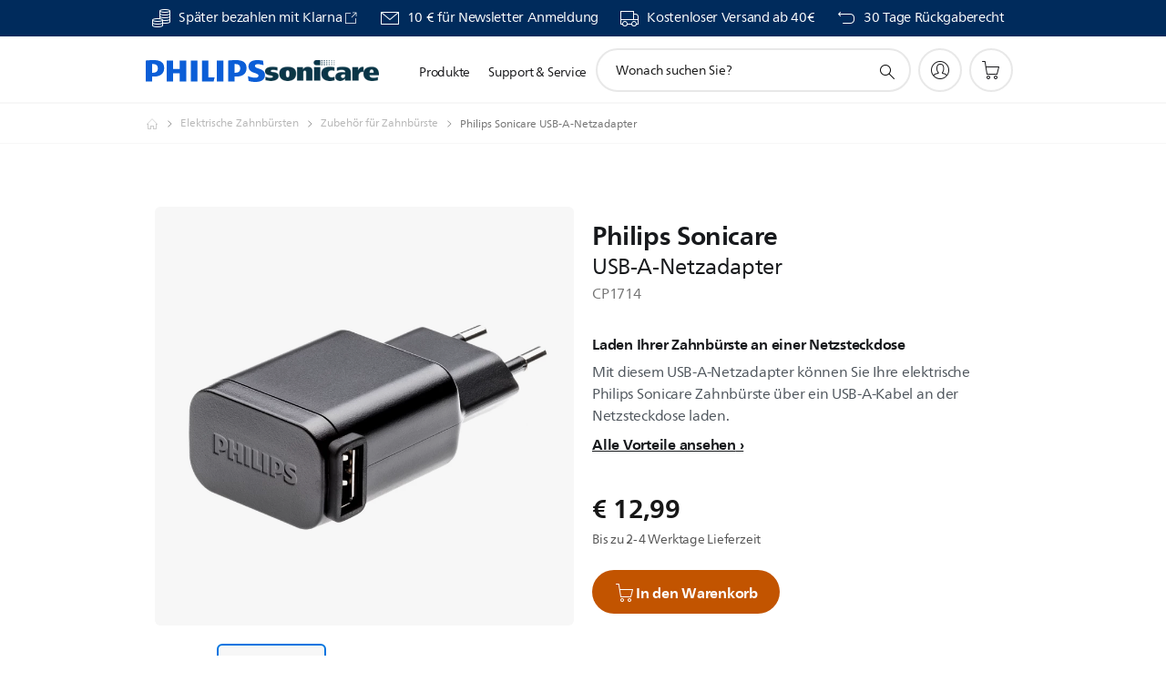

--- FILE ---
content_type: text/html;charset=UTF-8
request_url: https://imgs.signifyd.com/q72FSs6NWC5EaAn_?0320adad7d8c4dbf=y9p9YeJjIDecJBQVh2581VeS57eEUiw2xj9R0lt46glx50UIqZcTBQAR_yw3iFuhJMF89BjGbTG1BTo8wmL5Iu1XyElK8TQqvZ98fB9PZxY0ubQxhUwSAwyd7091_a2whTfirbocuftR_HKzB9k3UkHlBMa_vOxiK4XpSycVb9T3Ik0QozVw-YcbvT63_FtfCyX-BEHeh-YH1hCPt5U
body_size: 15735
content:
<!DOCTYPE html><html lang="en"><title>empty</title><body><script type="text/javascript">var td_4Y=td_4Y||{};td_4Y.td_5e=function(td_F,td_O){try{var td_l=[""];var td_x=0;for(var td_B=0;td_B<td_O.length;++td_B){td_l.push(String.fromCharCode(td_F.charCodeAt(td_x)^td_O.charCodeAt(td_B)));td_x++;
if(td_x>=td_F.length){td_x=0;}}return td_l.join("");}catch(td_G){return null;}};td_4Y.td_1N=function(td_E){if(!String||!String.fromCharCode||!parseInt){return null;}try{this.td_c=td_E;this.td_d="";this.td_f=function(td_c,td_D){if(0===this.td_d.length){var td_U=this.td_c.substr(0,32);
var td_K="";for(var td_e=32;td_e<td_E.length;td_e+=2){td_K+=String.fromCharCode(parseInt(td_E.substr(td_e,2),16));}this.td_d=td_4Y.td_5e(td_U,td_K);}if(this.td_d.substr){return this.td_d.substr(td_c,td_D);
}};}catch(td_W){}return null;};td_4Y.td_4a=function(td_i){if(td_i===null||td_i.length===null||!String||!String.fromCharCode){return null;}var td_G=null;try{var td_n="";var td_V=[];var td_y=String.fromCharCode(48)+String.fromCharCode(48)+String.fromCharCode(48);
var td_t=0;for(var td_P=0;td_P<td_i.length;++td_P){if(65+td_t>=126){td_t=0;}var td_k=(td_y+td_i.charCodeAt(td_t++)).slice(-3);td_V.push(td_k);}var td_C=td_V.join("");td_t=0;for(var td_P=0;td_P<td_C.length;
++td_P){if(65+td_t>=126){td_t=0;}var td_q=String.fromCharCode(65+td_t++);if(td_q!==[][[]]+""){td_n+=td_q;}}td_G=td_4Y.td_5e(td_n,td_C);}catch(td_p){return null;}return td_G;};td_4Y.td_0E=function(td_D){if(td_D===null||td_D.length===null){return null;
}var td_I="";try{var td_E="";var td_G=0;for(var td_B=0;td_B<td_D.length;++td_B){if(65+td_G>=126){td_G=0;}var td_r=String.fromCharCode(65+td_G++);if(td_r!==[][[]]+""){td_E+=td_r;}}var td_y=td_4Y.td_5e(td_E,td_D);
var td_F=td_y.match(/.{1,3}/g);for(var td_B=0;td_B<td_F.length;++td_B){td_I+=String.fromCharCode(parseInt(td_F[td_B],10));}}catch(td_f){return null;}return td_I;};td_4Y.tdz_ad8338f86e8b4a3fb11e0069da157058=new td_4Y.td_1N("\x61\x64\x38\x33\x33\x38\x66\x38\x36\x65\x38\x62\x34\x61\x33\x66\x62\x31\x31\x65\x30\x30\x36\x39\x64\x61\x31\x35\x37\x30\x35\x38\x35\x31\x35\x35\x30\x61\x30\x30\x30\x37\x30\x64\x35\x30\x30\x66\x30\x65\x35\x63\x35\x39\x30\x30\x35\x37\x30\x35\x35\x36\x30\x30\x30\x37\x35\x66\x37\x38\x32\x33\x36\x32\x37\x31\x37\x62\x37\x63\x30\x64\x30\x37\x34\x33\x35\x34\x35\x61\x35\x35\x35\x30\x35\x35\x31\x31\x31\x30\x34\x31\x35\x32\x34\x31\x35\x31\x30\x37\x31\x35\x35\x32\x30\x63\x34\x62\x30\x33\x35\x36\x30\x64\x35\x36\x30\x32\x30\x33\x34\x33\x35\x38\x30\x34\x31\x64\x35\x38\x35\x66\x35\x64\x30\x30\x30\x34\x35\x66\x31\x38\x30\x36\x34\x33\x35\x34\x35\x36\x30\x35\x30\x36\x35\x37\x34\x62\x35\x30\x35\x37\x30\x61\x35\x37\x34\x34\x35\x66\x34\x61\x30\x35\x35\x36\x30\x30\x31\x62\x35\x36\x34\x65\x30\x31\x31\x64\x35\x35\x31\x63\x30\x30\x31\x66\x30\x32\x34\x34\x30\x37\x35\x64\x35\x61\x35\x36\x34\x34\x30\x66\x35\x34\x30\x34\x30\x32\x34\x63\x30\x38\x31\x33\x34\x38\x30\x39\x34\x62\x35\x66\x31\x31\x35\x31\x30\x64\x35\x61\x35\x62\x35\x32\x30\x34\x31\x31\x35\x65\x35\x64\x31\x30\x34\x34\x35\x35\x30\x64\x31\x39\x31\x30\x30\x65\x34\x31\x30\x66\x31\x61\x30\x32\x30\x35\x30\x38\x35\x61\x34\x34\x35\x34\x35\x36\x35\x35\x34\x63\x35\x63\x31\x35\x30\x34\x35\x35\x30\x38\x35\x39\x31\x34\x30\x33\x35\x63\x31\x34\x30\x36\x35\x34\x34\x33\x35\x66\x30\x30\x34\x30\x34\x65\x34\x61\x31\x36\x30\x32\x35\x66\x35\x61\x35\x39\x35\x33\x35\x30\x37\x35\x33\x32\x33\x63\x37\x35\x37\x66\x30\x31\x31\x36\x33\x65\x37\x35\x37\x61\x32\x64\x36\x63\x33\x36\x36\x34\x34\x66\x30\x30\x34\x38\x35\x32\x37\x63\x34\x32\x31\x64\x35\x64\x35\x63\x30\x34\x31\x37\x33\x63\x32\x63\x37\x64\x37\x64\x36\x33\x36\x34\x36\x35\x37\x35\x30\x38\x30\x37\x34\x61\x35\x63\x34\x30\x35\x37\x30\x30\x34\x63\x31\x38\x33\x64\x37\x35\x32\x65\x37\x63\x33\x35\x36\x37\x33\x36");
var td_4Y=td_4Y||{};if(typeof td_4Y.td_1c===[][[]]+""){td_4Y.td_1c=[];}td_4Y.td_3V=function(){for(var td_p=0;td_p<td_4Y.td_1c.length;++td_p){td_4Y.td_1c[td_p]();}};td_4Y.td_4g=function(td_R,td_O){try{var td_j=td_R.length+"&"+td_R;
var td_a="";var td_m=((typeof(td_4Y.tdz_ad8338f86e8b4a3fb11e0069da157058)!=="undefined"&&typeof(td_4Y.tdz_ad8338f86e8b4a3fb11e0069da157058.td_f)!=="undefined")?(td_4Y.tdz_ad8338f86e8b4a3fb11e0069da157058.td_f(0,16)):null);
for(var td_S=0,td_A=0;td_S<td_j.length;td_S++){var td_k=td_j.charCodeAt(td_S)^td_O.charCodeAt(td_A)&10;if(++td_A===td_O.length){td_A=0;}td_a+=td_m.charAt((td_k>>4)&15);td_a+=td_m.charAt(td_k&15);}return td_a;
}catch(td_e){return null;}};td_4Y.td_3t=function(){try{var td_k=window.top.document;var td_j=td_k.forms.length;return td_k;}catch(td_m){return document;}};td_4Y.td_5V=function(td_Z){try{var td_p;if(typeof td_Z===[][[]]+""){td_p=window;
}else{if(td_Z==="t"){td_p=window.top;}else{if(td_Z==="p"){td_p=window.parent;}else{td_p=window;}}}var td_I=td_p.document.forms.length;return td_p;}catch(td_R){return window;}};td_4Y.add_lang_attr_html_tag=function(td_r){try{if(td_r===null){return;
}var td_R=td_r.getElementsByTagName(Number(485781).toString(30));if(td_R[0].getAttribute(Number(296632).toString(24))===null||td_R[0].getAttribute(Number(296632).toString(24))===""){td_R[0].setAttribute(Number(296632).toString(24),((typeof(td_4Y.tdz_ad8338f86e8b4a3fb11e0069da157058)!=="undefined"&&typeof(td_4Y.tdz_ad8338f86e8b4a3fb11e0069da157058.td_f)!=="undefined")?(td_4Y.tdz_ad8338f86e8b4a3fb11e0069da157058.td_f(16,2)):null));
}else{}}catch(td_m){}};td_4Y.load_iframe=function(td_Z,td_T){var td_e=td_3a(5);if(typeof(td_6h)!==[][[]]+""){td_6h(td_e,((typeof(td_4Y.tdz_ad8338f86e8b4a3fb11e0069da157058)!=="undefined"&&typeof(td_4Y.tdz_ad8338f86e8b4a3fb11e0069da157058.td_f)!=="undefined")?(td_4Y.tdz_ad8338f86e8b4a3fb11e0069da157058.td_f(18,6)):null));
}var td_W=td_T.createElement(((typeof(td_4Y.tdz_ad8338f86e8b4a3fb11e0069da157058)!=="undefined"&&typeof(td_4Y.tdz_ad8338f86e8b4a3fb11e0069da157058.td_f)!=="undefined")?(td_4Y.tdz_ad8338f86e8b4a3fb11e0069da157058.td_f(24,6)):null));
td_W.id=td_e;td_W.title=((typeof(td_4Y.tdz_ad8338f86e8b4a3fb11e0069da157058)!=="undefined"&&typeof(td_4Y.tdz_ad8338f86e8b4a3fb11e0069da157058.td_f)!=="undefined")?(td_4Y.tdz_ad8338f86e8b4a3fb11e0069da157058.td_f(30,5)):null);
td_W.setAttribute(((typeof(td_4Y.tdz_ad8338f86e8b4a3fb11e0069da157058)!=="undefined"&&typeof(td_4Y.tdz_ad8338f86e8b4a3fb11e0069da157058.td_f)!=="undefined")?(td_4Y.tdz_ad8338f86e8b4a3fb11e0069da157058.td_f(35,13)):null),Number(890830).toString(31));
td_W.setAttribute(((typeof(td_4Y.tdz_ad8338f86e8b4a3fb11e0069da157058)!=="undefined"&&typeof(td_4Y.tdz_ad8338f86e8b4a3fb11e0069da157058.td_f)!=="undefined")?(td_4Y.tdz_ad8338f86e8b4a3fb11e0069da157058.td_f(48,11)):null),Number(890830).toString(31));
td_W.width="0";td_W.height="0";if(typeof td_W.tabIndex!==[][[]]+""){td_W.tabIndex=((typeof(td_4Y.tdz_ad8338f86e8b4a3fb11e0069da157058)!=="undefined"&&typeof(td_4Y.tdz_ad8338f86e8b4a3fb11e0069da157058.td_f)!=="undefined")?(td_4Y.tdz_ad8338f86e8b4a3fb11e0069da157058.td_f(59,2)):null);
}if(typeof td_0t!==[][[]]+""&&td_0t!==null){td_W.setAttribute(((typeof(td_4Y.tdz_ad8338f86e8b4a3fb11e0069da157058)!=="undefined"&&typeof(td_4Y.tdz_ad8338f86e8b4a3fb11e0069da157058.td_f)!=="undefined")?(td_4Y.tdz_ad8338f86e8b4a3fb11e0069da157058.td_f(61,7)):null),td_0t);
}td_W.style=((typeof(td_4Y.tdz_ad8338f86e8b4a3fb11e0069da157058)!=="undefined"&&typeof(td_4Y.tdz_ad8338f86e8b4a3fb11e0069da157058.td_f)!=="undefined")?(td_4Y.tdz_ad8338f86e8b4a3fb11e0069da157058.td_f(68,83)):null);
td_W.setAttribute(((typeof(td_4Y.tdz_ad8338f86e8b4a3fb11e0069da157058)!=="undefined"&&typeof(td_4Y.tdz_ad8338f86e8b4a3fb11e0069da157058.td_f)!=="undefined")?(td_4Y.tdz_ad8338f86e8b4a3fb11e0069da157058.td_f(151,3)):null),td_Z);
td_T.body.appendChild(td_W);};td_4Y.csp_nonce=null;td_4Y.td_3n=function(td_I){if(typeof td_I.currentScript!==[][[]]+""&&td_I.currentScript!==null){var td_W=td_I.currentScript.getAttribute(((typeof(td_4Y.tdz_ad8338f86e8b4a3fb11e0069da157058)!=="undefined"&&typeof(td_4Y.tdz_ad8338f86e8b4a3fb11e0069da157058.td_f)!=="undefined")?(td_4Y.tdz_ad8338f86e8b4a3fb11e0069da157058.td_f(154,5)):null));
if(typeof td_W!==[][[]]+""&&td_W!==null&&td_W!==""){td_4Y.csp_nonce=td_W;}else{if(typeof td_I.currentScript.nonce!==[][[]]+""&&td_I.currentScript.nonce!==null&&td_I.currentScript.nonce!==""){td_4Y.csp_nonce=td_I.currentScript.nonce;
}}}};td_4Y.td_2e=function(td_p){if(td_4Y.csp_nonce!==null){td_p.setAttribute(((typeof(td_4Y.tdz_ad8338f86e8b4a3fb11e0069da157058)!=="undefined"&&typeof(td_4Y.tdz_ad8338f86e8b4a3fb11e0069da157058.td_f)!=="undefined")?(td_4Y.tdz_ad8338f86e8b4a3fb11e0069da157058.td_f(154,5)):null),td_4Y.csp_nonce);
if(td_p.getAttribute(((typeof(td_4Y.tdz_ad8338f86e8b4a3fb11e0069da157058)!=="undefined"&&typeof(td_4Y.tdz_ad8338f86e8b4a3fb11e0069da157058.td_f)!=="undefined")?(td_4Y.tdz_ad8338f86e8b4a3fb11e0069da157058.td_f(154,5)):null))!==td_4Y.csp_nonce){td_p.nonce=td_4Y.csp_nonce;
}}};td_4Y.td_2U=function(){try{return new ActiveXObject(activeXMode);}catch(td_p){return null;}};td_4Y.td_6i=function(){if(window.XMLHttpRequest){return new XMLHttpRequest();}if(window.ActiveXObject){var td_p=[((typeof(td_4Y.tdz_ad8338f86e8b4a3fb11e0069da157058)!=="undefined"&&typeof(td_4Y.tdz_ad8338f86e8b4a3fb11e0069da157058.td_f)!=="undefined")?(td_4Y.tdz_ad8338f86e8b4a3fb11e0069da157058.td_f(159,18)):null),((typeof(td_4Y.tdz_ad8338f86e8b4a3fb11e0069da157058)!=="undefined"&&typeof(td_4Y.tdz_ad8338f86e8b4a3fb11e0069da157058.td_f)!=="undefined")?(td_4Y.tdz_ad8338f86e8b4a3fb11e0069da157058.td_f(177,14)):null),((typeof(td_4Y.tdz_ad8338f86e8b4a3fb11e0069da157058)!=="undefined"&&typeof(td_4Y.tdz_ad8338f86e8b4a3fb11e0069da157058.td_f)!=="undefined")?(td_4Y.tdz_ad8338f86e8b4a3fb11e0069da157058.td_f(191,17)):null)];
for(var td_M=0;td_M<td_p.length;td_M++){var td_G=td_4Y.td_2U(td_p[td_M]);if(td_G!==null){return td_G;}}}return null;};td_4Y.tdz_6591b68cea2d486c8ac4c9dec9d619de=new td_4Y.td_1N("\x36\x35\x39\x31\x62\x36\x38\x63\x65\x61\x32\x64\x34\x38\x36\x63\x38\x61\x63\x34\x63\x39\x64\x65\x63\x39\x64\x36\x31\x39\x64\x65\x34\x35\x34\x31\x34\x62\x35\x38\x30\x63\x35\x31\x35\x65\x31\x36\x30\x62\x30\x32\x34\x36\x30\x64\x35\x62\x35\x36\x36\x64\x30\x63\x35\x61\x30\x62\x30\x36\x35\x37\x31\x37\x31\x39\x32\x35\x31\x37\x31\x31\x35\x38\x31\x64\x36\x62\x34\x34\x35\x37\x30\x66\x30\x62\x35\x39\x34\x32\x35\x37\x35\x32\x30\x64\x35\x62\x34\x38\x30\x66\x30\x30\x31\x35\x35\x37\x30\x62\x35\x61\x35\x34\x35\x39\x30\x32\x35\x63");
function td_F(td_e,td_M,td_G){if(typeof td_G===[][[]]+""||td_G===null){td_G=0;}else{if(td_G<0){td_G=Math.max(0,td_e.length+td_G);}}for(var td_k=td_G,td_r=td_e.length;td_k<td_r;td_k++){if(td_e[td_k]===td_M){return td_k;
}}return -1;}function td_s(td_S,td_j,td_p){return td_S.indexOf(td_j,td_p);}function td_t(td_O){if(typeof td_O!==((typeof(td_4Y.tdz_6591b68cea2d486c8ac4c9dec9d619de)!=="undefined"&&typeof(td_4Y.tdz_6591b68cea2d486c8ac4c9dec9d619de.td_f)!=="undefined")?(td_4Y.tdz_6591b68cea2d486c8ac4c9dec9d619de.td_f(0,6)):null)||td_O===null||typeof td_O.replace===[][[]]+""||td_O.replace===null){return null;
}return td_O.replace(/^\s+|\s+$/g,"");}function td_z(td_T){if(typeof td_T!==((typeof(td_4Y.tdz_6591b68cea2d486c8ac4c9dec9d619de)!=="undefined"&&typeof(td_4Y.tdz_6591b68cea2d486c8ac4c9dec9d619de.td_f)!=="undefined")?(td_4Y.tdz_6591b68cea2d486c8ac4c9dec9d619de.td_f(0,6)):null)||td_T===null||typeof td_T.trim===[][[]]+""||td_T.trim===null){return null;
}return td_T.trim();}function td_4X(td_p){if(typeof td_p!==((typeof(td_4Y.tdz_6591b68cea2d486c8ac4c9dec9d619de)!=="undefined"&&typeof(td_4Y.tdz_6591b68cea2d486c8ac4c9dec9d619de.td_f)!=="undefined")?(td_4Y.tdz_6591b68cea2d486c8ac4c9dec9d619de.td_f(0,6)):null)||td_p===null||typeof td_p.trim===[][[]]+""||td_p.trim===null){return null;
}return td_p.trim();}function td_6w(td_M,td_Z,td_h){return td_M.indexOf(td_Z,td_h);}function td_C(){return Date.now();}function td_o(){return new Date().getTime();}function td_Q(){return performance.now();
}function td_q(){return window.performance.now();}function td_5B(td_R){return parseFloat(td_R);}function td_2F(td_I){return parseInt(td_I);}function td_2a(td_r){return isNaN(td_r);}function td_2h(td_e){return isFinite(td_e);
}function td_y(){if(typeof Number.parseFloat!==[][[]]+""&&typeof Number.parseInt!==[][[]]+""){td_5B=Number.parseFloat;td_2F=Number.parseInt;}else{if(typeof parseFloat!==[][[]]+""&&typeof parseInt!==[][[]]+""){td_5B=parseFloat;
td_2F=parseInt;}else{td_5B=null;td_2F=null;}}if(typeof Number.isNaN!==[][[]]+""){td_2a=Number.isNaN;}else{if(typeof isNaN!==[][[]]+""){td_2a=isNaN;}else{td_2a=null;}}if(typeof Number.isFinite!==[][[]]+""){td_2h=Number.isFinite;
}else{if(typeof isFinite!==[][[]]+""){td_2h=isFinite;}else{td_2h=null;}}}function td_P(){if(!Array.prototype.indexOf){td_6w=td_F;}else{td_6w=td_s;}if(typeof String.prototype.trim!==((typeof(td_4Y.tdz_6591b68cea2d486c8ac4c9dec9d619de)!=="undefined"&&typeof(td_4Y.tdz_6591b68cea2d486c8ac4c9dec9d619de.td_f)!=="undefined")?(td_4Y.tdz_6591b68cea2d486c8ac4c9dec9d619de.td_f(6,8)):null)){td_4X=td_t;
}else{td_4X=td_z;}if(typeof Date.now===[][[]]+""){td_C=td_o;}var td_X=false;if(typeof performance===[][[]]+""||typeof performance.now===[][[]]+""){if(typeof window.performance!==[][[]]+""&&typeof window.performance.now!==[][[]]+""){td_Q=td_q;
}else{td_Q=td_C;td_X=true;}}if(!td_X){var td_A=td_Q();var td_M=td_A.toFixed();if(td_A===td_M){td_Q=td_C;}}if(typeof Array.isArray===[][[]]+""){Array.isArray=function(td_W){return Object.prototype.toString.call(td_W)===((typeof(td_4Y.tdz_6591b68cea2d486c8ac4c9dec9d619de)!=="undefined"&&typeof(td_4Y.tdz_6591b68cea2d486c8ac4c9dec9d619de.td_f)!=="undefined")?(td_4Y.tdz_6591b68cea2d486c8ac4c9dec9d619de.td_f(14,14)):null);
};}td_y();}function td_4w(td_M){if(typeof document.readyState!==[][[]]+""&&document.readyState!==null&&typeof document.readyState!==((typeof(td_4Y.tdz_6591b68cea2d486c8ac4c9dec9d619de)!=="undefined"&&typeof(td_4Y.tdz_6591b68cea2d486c8ac4c9dec9d619de.td_f)!=="undefined")?(td_4Y.tdz_6591b68cea2d486c8ac4c9dec9d619de.td_f(28,7)):null)&&document.readyState===((typeof(td_4Y.tdz_6591b68cea2d486c8ac4c9dec9d619de)!=="undefined"&&typeof(td_4Y.tdz_6591b68cea2d486c8ac4c9dec9d619de.td_f)!=="undefined")?(td_4Y.tdz_6591b68cea2d486c8ac4c9dec9d619de.td_f(35,8)):null)){td_M();
}else{if(typeof document.readyState===[][[]]+""){setTimeout(td_M,300);}else{var td_A=200;var td_W;if(typeof window!==[][[]]+""&&typeof window!==((typeof(td_4Y.tdz_6591b68cea2d486c8ac4c9dec9d619de)!=="undefined"&&typeof(td_4Y.tdz_6591b68cea2d486c8ac4c9dec9d619de.td_f)!=="undefined")?(td_4Y.tdz_6591b68cea2d486c8ac4c9dec9d619de.td_f(28,7)):null)&&window!==null){td_W=window;
}else{td_W=document.body;}if(td_W.addEventListener){td_W.addEventListener(Number(343388).toString(25),function(){setTimeout(td_M,td_A);},false);}else{if(td_W.attachEvent){td_W.attachEvent(((typeof(td_4Y.tdz_6591b68cea2d486c8ac4c9dec9d619de)!=="undefined"&&typeof(td_4Y.tdz_6591b68cea2d486c8ac4c9dec9d619de.td_f)!=="undefined")?(td_4Y.tdz_6591b68cea2d486c8ac4c9dec9d619de.td_f(43,6)):null),function(){setTimeout(td_M,td_A);
},false);}else{var td_m=td_W.onload;td_W.onload=new function(){var td_a=true;if(td_m!==null&&typeof td_m===((typeof(td_4Y.tdz_6591b68cea2d486c8ac4c9dec9d619de)!=="undefined"&&typeof(td_4Y.tdz_6591b68cea2d486c8ac4c9dec9d619de.td_f)!=="undefined")?(td_4Y.tdz_6591b68cea2d486c8ac4c9dec9d619de.td_f(6,8)):null)){td_a=td_m();
}setTimeout(td_M,td_A);td_W.onload=td_m;return td_a;};}}}}}function td_n(){if(typeof td_2u!==[][[]]+""){td_2u();}if(typeof td_0p!==[][[]]+""){td_0p();}if(typeof td_3T!==[][[]]+""){td_3T();}if(typeof td_5T!==[][[]]+""){if(typeof td_5q!==[][[]]+""&&td_5q!==null){td_5T(td_5q,false);
}if(typeof td_6r!==[][[]]+""&&td_6r!==null){td_5T(td_6r,true);}}if(typeof tmx_link_scan!==[][[]]+""){tmx_link_scan();}if(typeof td_6Z!==[][[]]+""){td_6Z();}if(typeof td_0w!==[][[]]+""){td_0w.start();}if(typeof td_1P!==[][[]]+""){td_1P.start();
}if(typeof td_6E!==[][[]]+""){td_6E();}}function td_1h(){try{td_4Y.td_3V();td_4Y.td_3n(document);td_1X.td_0Y();td_P();var td_O="1";if(typeof td_4Y.td_1g!==[][[]]+""&&td_4Y.td_1g!==null&&td_4Y.td_1g===td_O){td_n();
}else{td_4w(td_n);}}catch(td_S){}}td_4Y.tdz_7cdb5be7718f42faa07873a02d5cfcf1=new td_4Y.td_1N("\x37\x63\x64\x62\x35\x62\x65\x37\x37\x31\x38\x66\x34\x32\x66\x61\x61\x30\x37\x38\x37\x33\x61\x30\x32\x64\x35\x63\x66\x63\x66\x31\x31\x37\x32\x63\x33\x34\x33\x30\x31\x61\x34\x32\x32\x61\x36\x37\x36\x35\x37\x65\x34\x38\x30\x33\x34\x36\x35\x33\x34\x36\x32\x65\x33\x31\x36\x34\x31\x38\x31\x38\x37\x38\x36\x33\x33\x35\x37\x66\x34\x32\x30\x31\x34\x37\x30\x32\x34\x36\x33\x37\x30\x39\x34\x34\x35\x34\x30\x62\x32\x62\x31\x32\x35\x30\x31\x30\x30\x34\x31\x37\x37\x61\x35\x38\x35\x36\x30\x66\x37\x31\x35\x36\x30\x31\x30\x34\x34\x65\x37\x35\x35\x33\x35\x66\x35\x32\x37\x36\x30\x35\x35\x37\x31\x64\x32\x31\x35\x31\x30\x34\x32\x33\x30\x37\x30\x31\x37\x30\x31\x38\x32\x36\x30\x30\x30\x35\x37\x34\x32\x37\x30\x31\x35\x30\x35\x65\x37\x65\x36\x62\x34\x39\x37\x31\x35\x36\x30\x31\x30\x38\x32\x65\x36\x33\x36\x65\x35\x39\x37\x35\x34\x31\x30\x65\x34\x37\x34\x31\x30\x31\x34\x37\x33\x61\x30\x37\x30\x64\x30\x32\x35\x34\x34\x66\x33\x30\x30\x35\x30\x66\x34\x36\x31\x37\x30\x62\x35\x30\x37\x35\x34\x33\x35\x37\x31\x31\x34\x37\x35\x37\x31\x34\x33\x34\x32\x32\x37\x32\x34\x35\x35\x37\x34\x30\x34\x30\x30\x34\x34\x32\x36\x37\x32\x37\x37\x38\x30\x63\x30\x34\x30\x61\x30\x61\x35\x34\x36\x37\x31\x36\x30\x32\x30\x34\x35\x63\x30\x63\x32\x36\x35\x66\x34\x35\x35\x65\x35\x35\x30\x33\x37\x62\x35\x66\x30\x38\x30\x38\x33\x36\x35\x35\x35\x35\x37\x37\x35\x61\x35\x64\x30\x38\x36\x37\x35\x37\x30\x36\x31\x61\x32\x35\x31\x65\x30\x61\x32\x39\x36\x32\x37\x31\x30\x61\x31\x36\x30\x37\x35\x33\x30\x64\x31\x64\x37\x34\x34\x35\x35\x38\x37\x37\x33\x35\x36\x63\x35\x62\x30\x37\x30\x65\x32\x63\x35\x39\x31\x38\x37\x35\x35\x65\x34\x36\x30\x38\x37\x32\x34\x30\x30\x62\x34\x32\x31\x30\x30\x33\x31\x31\x32\x37\x34\x31\x34\x37\x30\x66\x30\x31\x33\x31\x35\x34\x30\x34\x30\x34\x34\x35\x35\x65\x36\x37\x35\x64\x31\x34\x34\x37\x35\x62\x30\x39\x30\x66\x30\x38\x37\x33\x35\x36\x35\x61\x37\x63\x37\x37\x32\x34\x37\x62\x35\x64\x30\x61\x34\x34\x31\x36\x30\x33\x31\x31\x30\x39\x34\x33\x37\x34\x30\x32\x30\x39\x30\x62\x35\x62\x30\x64\x32\x62\x35\x32\x34\x33\x34\x32\x35\x62\x30\x37\x34\x34\x35\x37\x32\x62\x33\x32\x32\x38\x37\x35\x37\x32\x34\x30\x34\x37\x35\x66\x30\x65\x34\x32\x35\x37\x31\x36\x37\x63\x32\x36\x32\x62\x30\x63\x30\x34\x35\x38\x35\x62\x30\x36\x33\x30\x31\x30\x35\x63\x30\x36\x30\x30\x35\x39\x34\x33\x34\x33\x34\x65\x32\x31\x35\x31\x35\x31\x30\x64\x30\x65\x32\x63\x35\x66\x34\x64\x35\x31\x35\x62\x35\x66\x30\x30\x36\x37\x35\x62\x30\x61\x36\x32\x30\x61\x30\x38\x30\x37\x30\x39\x34\x36\x34\x34\x32\x65\x30\x35\x30\x31\x36\x32\x30\x62\x30\x62\x35\x33\x35\x38\x34\x36\x34\x62\x34\x36\x36\x34\x35\x61\x30\x39\x30\x66\x30\x34\x37\x31\x35\x39\x35\x63\x34\x35\x35\x63\x30\x38\x35\x34\x37\x64\x31\x34\x35\x30\x30\x64\x32\x34\x33\x30\x32\x32\x36\x32\x34\x32\x30\x64\x32\x62\x33\x31\x37\x39\x30\x62\x30\x62\x34\x32\x34\x66\x31\x31\x35\x39\x31\x34\x35\x39\x37\x65\x30\x66\x30\x66\x31\x34\x34\x38\x37\x35\x35\x34\x35\x36\x35\x30\x30\x61\x37\x32\x35\x37\x31\x36\x34\x37\x31\x61\x30\x66\x33\x33\x30\x65\x35\x65\x35\x39\x30\x36\x30\x64\x33\x32\x35\x64\x30\x64\x30\x62\x35\x32\x31\x38\x35\x38\x36\x38\x30\x39\x35\x30\x35\x62\x33\x36\x30\x30\x30\x35\x37\x63\x35\x65\x35\x36\x34\x32\x34\x62\x34\x31\x35\x31\x35\x33\x31\x36\x35\x36\x30\x62\x33\x31\x30\x61\x30\x38\x35\x35\x35\x38\x31\x34\x31\x37\x34\x32\x30\x34\x35\x32\x33\x32\x35\x65\x35\x39\x35\x35\x35\x37\x31\x31\x34\x37\x31\x32\x35\x65\x34\x66\x35\x30\x36\x37\x35\x65\x35\x36\x35\x33\x35\x63\x31\x36\x34\x33\x31\x32\x35\x63\x36\x32\x30\x61\x30\x38\x30\x37\x30\x39\x34\x36\x34\x34\x34\x33\x35\x33\x33\x35\x35\x63\x30\x63\x30\x31\x35\x38\x34\x30\x34\x32\x31\x38\x33\x30\x35\x64\x34\x31\x31\x32\x30\x30\x33\x36\x35\x39\x35\x39\x35\x63\x35\x38\x34\x34\x31\x32\x31\x30\x36\x31\x30\x31\x34\x37\x31\x35\x30\x33\x31\x31\x34\x36\x30\x33\x30\x37\x35\x33\x35\x37\x33\x35\x35\x63\x30\x63\x30\x31\x35\x38\x34\x30\x34\x32\x31\x38\x33\x65\x36\x34\x36\x35\x30\x66\x30\x66\x30\x35\x35\x66\x34\x30\x34\x62\x31\x37\x30\x31\x35\x31\x30\x30\x30\x32\x33\x33\x35\x63\x30\x64\x30\x32\x30\x63\x31\x31\x34\x32\x31\x37\x32\x65\x32\x31\x33\x35\x35\x63\x30\x63\x30\x31\x35\x38\x34\x30\x34\x32\x31\x38\x35\x66\x30\x63\x36\x35\x30\x66\x30\x66\x30\x35\x35\x66\x34\x30\x34\x62\x31\x37\x30\x61\x35\x34\x36\x37\x35\x62\x30\x61\x35\x31\x30\x63\x31\x31\x31\x30\x34\x36\x37\x66\x36\x33\x34\x33\x35\x30\x34\x63\x30\x35\x33\x35\x30\x63\x35\x39\x35\x33\x35\x65\x34\x66\x31\x35\x31\x34\x37\x31\x32\x33\x33\x36\x30\x38\x35\x65\x35\x33\x35\x37\x34\x30\x34\x30\x34\x31\x30\x33\x31\x63\x35\x35\x30\x34\x32\x65\x30\x37\x30\x30\x34\x36\x37\x65\x36\x34\x34\x33\x33\x63\x32\x66\x35\x34\x30\x31\x34\x35\x37\x38\x36\x34\x36\x36\x35\x31\x30\x38\x35\x30\x35\x64\x31\x31\x31\x32\x34\x31\x36\x30\x35\x66\x35\x37\x35\x39\x35\x36\x34\x31\x30\x36\x31\x63\x35\x34\x36\x32\x30\x61\x30\x38\x30\x37\x30\x39\x34\x36\x34\x34\x34\x33\x33\x34\x30\x61\x35\x61\x30\x63\x30\x30\x31\x37\x30\x30\x31\x66\x30\x38\x33\x31\x35\x64\x35\x63\x30\x32\x30\x65\x31\x36\x34\x33\x31\x37\x36\x38\x35\x66\x35\x63\x30\x66\x35\x35\x31\x32\x35\x63\x31\x62\x35\x33\x33\x31\x30\x61\x30\x38\x35\x35\x35\x38\x31\x34\x31\x37\x34\x32\x36\x35\x30\x61\x30\x61\x35\x39\x35\x32\x31\x31\x30\x30\x34\x38\x30\x35\x36\x35\x30\x66\x30\x66\x30\x35\x35\x66\x34\x30\x34\x62\x31\x37\x36\x33\x30\x39\x35\x66\x35\x63\x30\x31\x31\x35\x35\x32\x35\x36\x34\x64\x35\x36\x34\x34\x35\x39\x30\x38\x30\x61\x30\x64\x34\x32\x30\x63\x33\x32\x35\x65\x35\x39\x35\x35\x35\x37\x31\x31\x34\x37\x31\x32\x35\x37\x35\x30\x32\x63\x35\x31\x35\x34\x37\x31\x35\x39\x34\x37\x30\x34\x35\x63\x36\x34\x30\x64\x34\x36\x30\x61\x30\x39\x30\x64\x32\x39\x36\x32\x35\x65\x33\x33\x30\x35\x30\x36\x31\x35\x33\x61\x34\x35\x35\x65\x37\x38\x36\x32\x31\x38\x32\x39\x36\x34\x36\x30\x30\x66\x31\x32\x34\x31\x35\x65\x35\x38\x34\x63\x31\x37\x35\x32\x34\x31\x34\x36\x35\x33\x30\x38\x35\x63\x30\x37\x34\x36\x33\x36\x33\x34\x37\x64\x35\x38\x30\x31\x30\x65\x30\x37\x35\x36\x31\x36\x33\x65\x35\x38\x35\x35\x35\x62\x35\x64\x30\x35\x34\x30\x31\x32\x33\x35\x30\x30\x30\x37\x35\x31\x34\x35\x35\x31\x36\x35\x35\x36\x30\x63\x35\x66\x34\x36\x30\x31\x37\x62\x30\x63\x31\x32\x30\x61\x30\x30\x35\x38\x35\x34\x30\x32\x31\x30\x30\x62\x35\x61\x30\x63\x33\x38\x34\x34\x35\x36\x35\x37\x35\x39\x31\x34\x35\x64\x35\x30\x31\x34\x30\x30\x31\x37\x35\x35\x30\x64\x31\x37\x31\x38\x37\x31\x31\x33\x35\x31\x34\x34\x30\x31\x35\x30\x30\x37\x30\x31\x30\x36\x35\x63\x31\x65\x31\x38\x31\x33\x31\x31\x30\x34\x35\x33\x30\x62\x30\x62\x30\x64\x31\x38\x31\x65\x35\x31\x33\x36\x35\x63\x35\x64\x30\x38\x30\x34\x34\x65\x35\x39\x36\x37\x35\x39\x35\x33\x34\x30\x31\x35\x34\x32\x35\x62\x30\x61\x35\x32\x30\x61\x33\x36\x30\x32\x30\x32\x31\x31\x36\x66\x31\x33\x30\x38\x30\x33\x34\x31\x30\x34\x30\x61\x34\x35\x35\x61\x36\x37\x35\x64\x31\x34\x34\x37\x35\x62\x30\x39\x30\x66\x32\x30\x35\x65\x35\x33\x34\x61\x35\x38\x35\x61\x30\x35\x31\x30\x30\x33\x35\x63\x34\x35\x31\x62\x34\x36\x33\x30\x30\x33\x35\x36\x35\x38\x30\x36\x34\x34\x32\x34\x35\x39\x31\x37\x30\x30\x35\x39\x34\x33\x31\x31\x37\x31\x30\x35\x35\x62\x35\x63\x31\x35");
var td_4Y=td_4Y||{};var td_H=0;var td_N=1;var td_B=2;var td_l=3;var td_K=4;td_4Y.td_4e=td_H;var td_1X={td_0Y:function(){if(typeof navigator!==[][[]]+""){this.td_x(navigator.userAgent,navigator.vendor,navigator.platform,navigator.appVersion,window.opera);
}},td_x:function(td_r,td_A,td_X,td_Q,td_F){this.td_u=[{string:td_r,subString:((typeof(td_4Y.tdz_7cdb5be7718f42faa07873a02d5cfcf1)!=="undefined"&&typeof(td_4Y.tdz_7cdb5be7718f42faa07873a02d5cfcf1.td_f)!=="undefined")?(td_4Y.tdz_7cdb5be7718f42faa07873a02d5cfcf1.td_f(0,5)):null),versionSearch:((typeof(td_4Y.tdz_7cdb5be7718f42faa07873a02d5cfcf1)!=="undefined"&&typeof(td_4Y.tdz_7cdb5be7718f42faa07873a02d5cfcf1.td_f)!=="undefined")?(td_4Y.tdz_7cdb5be7718f42faa07873a02d5cfcf1.td_f(5,4)):null),identity:((typeof(td_4Y.tdz_7cdb5be7718f42faa07873a02d5cfcf1)!=="undefined"&&typeof(td_4Y.tdz_7cdb5be7718f42faa07873a02d5cfcf1.td_f)!=="undefined")?(td_4Y.tdz_7cdb5be7718f42faa07873a02d5cfcf1.td_f(9,5)):null)},{string:td_r,subString:((typeof(td_4Y.tdz_7cdb5be7718f42faa07873a02d5cfcf1)!=="undefined"&&typeof(td_4Y.tdz_7cdb5be7718f42faa07873a02d5cfcf1.td_f)!=="undefined")?(td_4Y.tdz_7cdb5be7718f42faa07873a02d5cfcf1.td_f(14,5)):null),versionSearch:((typeof(td_4Y.tdz_7cdb5be7718f42faa07873a02d5cfcf1)!=="undefined"&&typeof(td_4Y.tdz_7cdb5be7718f42faa07873a02d5cfcf1.td_f)!=="undefined")?(td_4Y.tdz_7cdb5be7718f42faa07873a02d5cfcf1.td_f(19,4)):null),identity:((typeof(td_4Y.tdz_7cdb5be7718f42faa07873a02d5cfcf1)!=="undefined"&&typeof(td_4Y.tdz_7cdb5be7718f42faa07873a02d5cfcf1.td_f)!=="undefined")?(td_4Y.tdz_7cdb5be7718f42faa07873a02d5cfcf1.td_f(23,11)):null)},{string:td_r,subString:((typeof(td_4Y.tdz_7cdb5be7718f42faa07873a02d5cfcf1)!=="undefined"&&typeof(td_4Y.tdz_7cdb5be7718f42faa07873a02d5cfcf1.td_f)!=="undefined")?(td_4Y.tdz_7cdb5be7718f42faa07873a02d5cfcf1.td_f(34,10)):null),versionSearch:((typeof(td_4Y.tdz_7cdb5be7718f42faa07873a02d5cfcf1)!=="undefined"&&typeof(td_4Y.tdz_7cdb5be7718f42faa07873a02d5cfcf1.td_f)!=="undefined")?(td_4Y.tdz_7cdb5be7718f42faa07873a02d5cfcf1.td_f(34,10)):null),identity:((typeof(td_4Y.tdz_7cdb5be7718f42faa07873a02d5cfcf1)!=="undefined"&&typeof(td_4Y.tdz_7cdb5be7718f42faa07873a02d5cfcf1.td_f)!=="undefined")?(td_4Y.tdz_7cdb5be7718f42faa07873a02d5cfcf1.td_f(34,10)):null)},{string:td_r,subString:((typeof(td_4Y.tdz_7cdb5be7718f42faa07873a02d5cfcf1)!=="undefined"&&typeof(td_4Y.tdz_7cdb5be7718f42faa07873a02d5cfcf1.td_f)!=="undefined")?(td_4Y.tdz_7cdb5be7718f42faa07873a02d5cfcf1.td_f(44,5)):null),versionSearch:((typeof(td_4Y.tdz_7cdb5be7718f42faa07873a02d5cfcf1)!=="undefined"&&typeof(td_4Y.tdz_7cdb5be7718f42faa07873a02d5cfcf1.td_f)!=="undefined")?(td_4Y.tdz_7cdb5be7718f42faa07873a02d5cfcf1.td_f(49,4)):null),identity:((typeof(td_4Y.tdz_7cdb5be7718f42faa07873a02d5cfcf1)!=="undefined"&&typeof(td_4Y.tdz_7cdb5be7718f42faa07873a02d5cfcf1.td_f)!=="undefined")?(td_4Y.tdz_7cdb5be7718f42faa07873a02d5cfcf1.td_f(49,4)):null)},{string:td_r,subString:((typeof(td_4Y.tdz_7cdb5be7718f42faa07873a02d5cfcf1)!=="undefined"&&typeof(td_4Y.tdz_7cdb5be7718f42faa07873a02d5cfcf1.td_f)!=="undefined")?(td_4Y.tdz_7cdb5be7718f42faa07873a02d5cfcf1.td_f(53,4)):null),versionSearch:((typeof(td_4Y.tdz_7cdb5be7718f42faa07873a02d5cfcf1)!=="undefined"&&typeof(td_4Y.tdz_7cdb5be7718f42faa07873a02d5cfcf1.td_f)!=="undefined")?(td_4Y.tdz_7cdb5be7718f42faa07873a02d5cfcf1.td_f(57,3)):null),identity:((typeof(td_4Y.tdz_7cdb5be7718f42faa07873a02d5cfcf1)!=="undefined"&&typeof(td_4Y.tdz_7cdb5be7718f42faa07873a02d5cfcf1.td_f)!=="undefined")?(td_4Y.tdz_7cdb5be7718f42faa07873a02d5cfcf1.td_f(49,4)):null)},{string:td_r,subString:((typeof(td_4Y.tdz_7cdb5be7718f42faa07873a02d5cfcf1)!=="undefined"&&typeof(td_4Y.tdz_7cdb5be7718f42faa07873a02d5cfcf1.td_f)!=="undefined")?(td_4Y.tdz_7cdb5be7718f42faa07873a02d5cfcf1.td_f(60,5)):null),versionSearch:((typeof(td_4Y.tdz_7cdb5be7718f42faa07873a02d5cfcf1)!=="undefined"&&typeof(td_4Y.tdz_7cdb5be7718f42faa07873a02d5cfcf1.td_f)!=="undefined")?(td_4Y.tdz_7cdb5be7718f42faa07873a02d5cfcf1.td_f(65,4)):null),identity:((typeof(td_4Y.tdz_7cdb5be7718f42faa07873a02d5cfcf1)!=="undefined"&&typeof(td_4Y.tdz_7cdb5be7718f42faa07873a02d5cfcf1.td_f)!=="undefined")?(td_4Y.tdz_7cdb5be7718f42faa07873a02d5cfcf1.td_f(49,4)):null)},{string:td_r,subString:((typeof(td_4Y.tdz_7cdb5be7718f42faa07873a02d5cfcf1)!=="undefined"&&typeof(td_4Y.tdz_7cdb5be7718f42faa07873a02d5cfcf1.td_f)!=="undefined")?(td_4Y.tdz_7cdb5be7718f42faa07873a02d5cfcf1.td_f(69,7)):null),versionSearch:((typeof(td_4Y.tdz_7cdb5be7718f42faa07873a02d5cfcf1)!=="undefined"&&typeof(td_4Y.tdz_7cdb5be7718f42faa07873a02d5cfcf1.td_f)!=="undefined")?(td_4Y.tdz_7cdb5be7718f42faa07873a02d5cfcf1.td_f(76,6)):null),identity:((typeof(td_4Y.tdz_7cdb5be7718f42faa07873a02d5cfcf1)!=="undefined"&&typeof(td_4Y.tdz_7cdb5be7718f42faa07873a02d5cfcf1.td_f)!=="undefined")?(td_4Y.tdz_7cdb5be7718f42faa07873a02d5cfcf1.td_f(49,4)):null)},{string:td_r,subString:((typeof(td_4Y.tdz_7cdb5be7718f42faa07873a02d5cfcf1)!=="undefined"&&typeof(td_4Y.tdz_7cdb5be7718f42faa07873a02d5cfcf1.td_f)!=="undefined")?(td_4Y.tdz_7cdb5be7718f42faa07873a02d5cfcf1.td_f(82,9)):null),versionSearch:((typeof(td_4Y.tdz_7cdb5be7718f42faa07873a02d5cfcf1)!=="undefined"&&typeof(td_4Y.tdz_7cdb5be7718f42faa07873a02d5cfcf1.td_f)!=="undefined")?(td_4Y.tdz_7cdb5be7718f42faa07873a02d5cfcf1.td_f(82,9)):null),identity:((typeof(td_4Y.tdz_7cdb5be7718f42faa07873a02d5cfcf1)!=="undefined"&&typeof(td_4Y.tdz_7cdb5be7718f42faa07873a02d5cfcf1.td_f)!=="undefined")?(td_4Y.tdz_7cdb5be7718f42faa07873a02d5cfcf1.td_f(91,6)):null)},{string:td_r,subString:((typeof(td_4Y.tdz_7cdb5be7718f42faa07873a02d5cfcf1)!=="undefined"&&typeof(td_4Y.tdz_7cdb5be7718f42faa07873a02d5cfcf1.td_f)!=="undefined")?(td_4Y.tdz_7cdb5be7718f42faa07873a02d5cfcf1.td_f(97,14)):null),identity:((typeof(td_4Y.tdz_7cdb5be7718f42faa07873a02d5cfcf1)!=="undefined"&&typeof(td_4Y.tdz_7cdb5be7718f42faa07873a02d5cfcf1.td_f)!=="undefined")?(td_4Y.tdz_7cdb5be7718f42faa07873a02d5cfcf1.td_f(97,14)):null)},{string:td_r,subString:((typeof(td_4Y.tdz_7cdb5be7718f42faa07873a02d5cfcf1)!=="undefined"&&typeof(td_4Y.tdz_7cdb5be7718f42faa07873a02d5cfcf1.td_f)!=="undefined")?(td_4Y.tdz_7cdb5be7718f42faa07873a02d5cfcf1.td_f(111,9)):null),identity:((typeof(td_4Y.tdz_7cdb5be7718f42faa07873a02d5cfcf1)!=="undefined"&&typeof(td_4Y.tdz_7cdb5be7718f42faa07873a02d5cfcf1.td_f)!=="undefined")?(td_4Y.tdz_7cdb5be7718f42faa07873a02d5cfcf1.td_f(111,9)):null)},{string:td_r,subString:((typeof(td_4Y.tdz_7cdb5be7718f42faa07873a02d5cfcf1)!=="undefined"&&typeof(td_4Y.tdz_7cdb5be7718f42faa07873a02d5cfcf1.td_f)!=="undefined")?(td_4Y.tdz_7cdb5be7718f42faa07873a02d5cfcf1.td_f(120,8)):null),identity:((typeof(td_4Y.tdz_7cdb5be7718f42faa07873a02d5cfcf1)!=="undefined"&&typeof(td_4Y.tdz_7cdb5be7718f42faa07873a02d5cfcf1.td_f)!=="undefined")?(td_4Y.tdz_7cdb5be7718f42faa07873a02d5cfcf1.td_f(111,9)):null)},{string:td_r,subString:((typeof(td_4Y.tdz_7cdb5be7718f42faa07873a02d5cfcf1)!=="undefined"&&typeof(td_4Y.tdz_7cdb5be7718f42faa07873a02d5cfcf1.td_f)!=="undefined")?(td_4Y.tdz_7cdb5be7718f42faa07873a02d5cfcf1.td_f(128,6)):null),identity:((typeof(td_4Y.tdz_7cdb5be7718f42faa07873a02d5cfcf1)!=="undefined"&&typeof(td_4Y.tdz_7cdb5be7718f42faa07873a02d5cfcf1.td_f)!=="undefined")?(td_4Y.tdz_7cdb5be7718f42faa07873a02d5cfcf1.td_f(128,6)):null)},{string:td_r,subString:((typeof(td_4Y.tdz_7cdb5be7718f42faa07873a02d5cfcf1)!=="undefined"&&typeof(td_4Y.tdz_7cdb5be7718f42faa07873a02d5cfcf1.td_f)!=="undefined")?(td_4Y.tdz_7cdb5be7718f42faa07873a02d5cfcf1.td_f(134,6)):null),identity:((typeof(td_4Y.tdz_7cdb5be7718f42faa07873a02d5cfcf1)!=="undefined"&&typeof(td_4Y.tdz_7cdb5be7718f42faa07873a02d5cfcf1.td_f)!=="undefined")?(td_4Y.tdz_7cdb5be7718f42faa07873a02d5cfcf1.td_f(134,6)):null)},{string:td_r,subString:((typeof(td_4Y.tdz_7cdb5be7718f42faa07873a02d5cfcf1)!=="undefined"&&typeof(td_4Y.tdz_7cdb5be7718f42faa07873a02d5cfcf1.td_f)!=="undefined")?(td_4Y.tdz_7cdb5be7718f42faa07873a02d5cfcf1.td_f(140,7)):null),versionSearch:((typeof(td_4Y.tdz_7cdb5be7718f42faa07873a02d5cfcf1)!=="undefined"&&typeof(td_4Y.tdz_7cdb5be7718f42faa07873a02d5cfcf1.td_f)!=="undefined")?(td_4Y.tdz_7cdb5be7718f42faa07873a02d5cfcf1.td_f(147,8)):null),identity:((typeof(td_4Y.tdz_7cdb5be7718f42faa07873a02d5cfcf1)!=="undefined"&&typeof(td_4Y.tdz_7cdb5be7718f42faa07873a02d5cfcf1.td_f)!=="undefined")?(td_4Y.tdz_7cdb5be7718f42faa07873a02d5cfcf1.td_f(140,7)):null)},{string:td_r,subString:((typeof(td_4Y.tdz_7cdb5be7718f42faa07873a02d5cfcf1)!=="undefined"&&typeof(td_4Y.tdz_7cdb5be7718f42faa07873a02d5cfcf1.td_f)!=="undefined")?(td_4Y.tdz_7cdb5be7718f42faa07873a02d5cfcf1.td_f(155,5)):null),identity:((typeof(td_4Y.tdz_7cdb5be7718f42faa07873a02d5cfcf1)!=="undefined"&&typeof(td_4Y.tdz_7cdb5be7718f42faa07873a02d5cfcf1.td_f)!=="undefined")?(td_4Y.tdz_7cdb5be7718f42faa07873a02d5cfcf1.td_f(160,7)):null),versionSearch:((typeof(td_4Y.tdz_7cdb5be7718f42faa07873a02d5cfcf1)!=="undefined"&&typeof(td_4Y.tdz_7cdb5be7718f42faa07873a02d5cfcf1.td_f)!=="undefined")?(td_4Y.tdz_7cdb5be7718f42faa07873a02d5cfcf1.td_f(155,5)):null)},{string:td_r,subString:((typeof(td_4Y.tdz_7cdb5be7718f42faa07873a02d5cfcf1)!=="undefined"&&typeof(td_4Y.tdz_7cdb5be7718f42faa07873a02d5cfcf1.td_f)!=="undefined")?(td_4Y.tdz_7cdb5be7718f42faa07873a02d5cfcf1.td_f(167,5)):null),identity:((typeof(td_4Y.tdz_7cdb5be7718f42faa07873a02d5cfcf1)!=="undefined"&&typeof(td_4Y.tdz_7cdb5be7718f42faa07873a02d5cfcf1.td_f)!=="undefined")?(td_4Y.tdz_7cdb5be7718f42faa07873a02d5cfcf1.td_f(134,6)):null),versionSearch:((typeof(td_4Y.tdz_7cdb5be7718f42faa07873a02d5cfcf1)!=="undefined"&&typeof(td_4Y.tdz_7cdb5be7718f42faa07873a02d5cfcf1.td_f)!=="undefined")?(td_4Y.tdz_7cdb5be7718f42faa07873a02d5cfcf1.td_f(167,5)):null)},{string:td_r,subString:((typeof(td_4Y.tdz_7cdb5be7718f42faa07873a02d5cfcf1)!=="undefined"&&typeof(td_4Y.tdz_7cdb5be7718f42faa07873a02d5cfcf1.td_f)!=="undefined")?(td_4Y.tdz_7cdb5be7718f42faa07873a02d5cfcf1.td_f(172,18)):null),identity:((typeof(td_4Y.tdz_7cdb5be7718f42faa07873a02d5cfcf1)!=="undefined"&&typeof(td_4Y.tdz_7cdb5be7718f42faa07873a02d5cfcf1.td_f)!=="undefined")?(td_4Y.tdz_7cdb5be7718f42faa07873a02d5cfcf1.td_f(172,18)):null),versionSearch:((typeof(td_4Y.tdz_7cdb5be7718f42faa07873a02d5cfcf1)!=="undefined"&&typeof(td_4Y.tdz_7cdb5be7718f42faa07873a02d5cfcf1.td_f)!=="undefined")?(td_4Y.tdz_7cdb5be7718f42faa07873a02d5cfcf1.td_f(172,18)):null)},{string:td_A,subString:((typeof(td_4Y.tdz_7cdb5be7718f42faa07873a02d5cfcf1)!=="undefined"&&typeof(td_4Y.tdz_7cdb5be7718f42faa07873a02d5cfcf1.td_f)!=="undefined")?(td_4Y.tdz_7cdb5be7718f42faa07873a02d5cfcf1.td_f(190,5)):null),identity:((typeof(td_4Y.tdz_7cdb5be7718f42faa07873a02d5cfcf1)!=="undefined"&&typeof(td_4Y.tdz_7cdb5be7718f42faa07873a02d5cfcf1.td_f)!=="undefined")?(td_4Y.tdz_7cdb5be7718f42faa07873a02d5cfcf1.td_f(195,6)):null),versionSearch:((typeof(td_4Y.tdz_7cdb5be7718f42faa07873a02d5cfcf1)!=="undefined"&&typeof(td_4Y.tdz_7cdb5be7718f42faa07873a02d5cfcf1.td_f)!=="undefined")?(td_4Y.tdz_7cdb5be7718f42faa07873a02d5cfcf1.td_f(201,7)):null)},{prop:td_F,identity:((typeof(td_4Y.tdz_7cdb5be7718f42faa07873a02d5cfcf1)!=="undefined"&&typeof(td_4Y.tdz_7cdb5be7718f42faa07873a02d5cfcf1.td_f)!=="undefined")?(td_4Y.tdz_7cdb5be7718f42faa07873a02d5cfcf1.td_f(9,5)):null),versionSearch:((typeof(td_4Y.tdz_7cdb5be7718f42faa07873a02d5cfcf1)!=="undefined"&&typeof(td_4Y.tdz_7cdb5be7718f42faa07873a02d5cfcf1.td_f)!=="undefined")?(td_4Y.tdz_7cdb5be7718f42faa07873a02d5cfcf1.td_f(201,7)):null)},{string:td_A,subString:((typeof(td_4Y.tdz_7cdb5be7718f42faa07873a02d5cfcf1)!=="undefined"&&typeof(td_4Y.tdz_7cdb5be7718f42faa07873a02d5cfcf1.td_f)!=="undefined")?(td_4Y.tdz_7cdb5be7718f42faa07873a02d5cfcf1.td_f(208,4)):null),identity:((typeof(td_4Y.tdz_7cdb5be7718f42faa07873a02d5cfcf1)!=="undefined"&&typeof(td_4Y.tdz_7cdb5be7718f42faa07873a02d5cfcf1.td_f)!=="undefined")?(td_4Y.tdz_7cdb5be7718f42faa07873a02d5cfcf1.td_f(208,4)):null)},{string:td_A,subString:((typeof(td_4Y.tdz_7cdb5be7718f42faa07873a02d5cfcf1)!=="undefined"&&typeof(td_4Y.tdz_7cdb5be7718f42faa07873a02d5cfcf1.td_f)!=="undefined")?(td_4Y.tdz_7cdb5be7718f42faa07873a02d5cfcf1.td_f(212,3)):null),identity:((typeof(td_4Y.tdz_7cdb5be7718f42faa07873a02d5cfcf1)!=="undefined"&&typeof(td_4Y.tdz_7cdb5be7718f42faa07873a02d5cfcf1.td_f)!=="undefined")?(td_4Y.tdz_7cdb5be7718f42faa07873a02d5cfcf1.td_f(215,9)):null)},{string:td_r,subString:((typeof(td_4Y.tdz_7cdb5be7718f42faa07873a02d5cfcf1)!=="undefined"&&typeof(td_4Y.tdz_7cdb5be7718f42faa07873a02d5cfcf1.td_f)!=="undefined")?(td_4Y.tdz_7cdb5be7718f42faa07873a02d5cfcf1.td_f(160,7)):null),identity:((typeof(td_4Y.tdz_7cdb5be7718f42faa07873a02d5cfcf1)!=="undefined"&&typeof(td_4Y.tdz_7cdb5be7718f42faa07873a02d5cfcf1.td_f)!=="undefined")?(td_4Y.tdz_7cdb5be7718f42faa07873a02d5cfcf1.td_f(160,7)):null)},{string:td_A,subString:((typeof(td_4Y.tdz_7cdb5be7718f42faa07873a02d5cfcf1)!=="undefined"&&typeof(td_4Y.tdz_7cdb5be7718f42faa07873a02d5cfcf1.td_f)!=="undefined")?(td_4Y.tdz_7cdb5be7718f42faa07873a02d5cfcf1.td_f(224,6)):null),identity:((typeof(td_4Y.tdz_7cdb5be7718f42faa07873a02d5cfcf1)!=="undefined"&&typeof(td_4Y.tdz_7cdb5be7718f42faa07873a02d5cfcf1.td_f)!=="undefined")?(td_4Y.tdz_7cdb5be7718f42faa07873a02d5cfcf1.td_f(224,6)):null)},{string:td_r,subString:((typeof(td_4Y.tdz_7cdb5be7718f42faa07873a02d5cfcf1)!=="undefined"&&typeof(td_4Y.tdz_7cdb5be7718f42faa07873a02d5cfcf1.td_f)!=="undefined")?(td_4Y.tdz_7cdb5be7718f42faa07873a02d5cfcf1.td_f(230,8)):null),identity:((typeof(td_4Y.tdz_7cdb5be7718f42faa07873a02d5cfcf1)!=="undefined"&&typeof(td_4Y.tdz_7cdb5be7718f42faa07873a02d5cfcf1.td_f)!=="undefined")?(td_4Y.tdz_7cdb5be7718f42faa07873a02d5cfcf1.td_f(230,8)):null)},{string:td_r,subString:((typeof(td_4Y.tdz_7cdb5be7718f42faa07873a02d5cfcf1)!=="undefined"&&typeof(td_4Y.tdz_7cdb5be7718f42faa07873a02d5cfcf1.td_f)!=="undefined")?(td_4Y.tdz_7cdb5be7718f42faa07873a02d5cfcf1.td_f(238,4)):null),identity:((typeof(td_4Y.tdz_7cdb5be7718f42faa07873a02d5cfcf1)!=="undefined"&&typeof(td_4Y.tdz_7cdb5be7718f42faa07873a02d5cfcf1.td_f)!=="undefined")?(td_4Y.tdz_7cdb5be7718f42faa07873a02d5cfcf1.td_f(242,8)):null),versionSearch:((typeof(td_4Y.tdz_7cdb5be7718f42faa07873a02d5cfcf1)!=="undefined"&&typeof(td_4Y.tdz_7cdb5be7718f42faa07873a02d5cfcf1.td_f)!=="undefined")?(td_4Y.tdz_7cdb5be7718f42faa07873a02d5cfcf1.td_f(238,4)):null)},{string:td_r,subString:((typeof(td_4Y.tdz_7cdb5be7718f42faa07873a02d5cfcf1)!=="undefined"&&typeof(td_4Y.tdz_7cdb5be7718f42faa07873a02d5cfcf1.td_f)!=="undefined")?(td_4Y.tdz_7cdb5be7718f42faa07873a02d5cfcf1.td_f(250,8)):null),identity:((typeof(td_4Y.tdz_7cdb5be7718f42faa07873a02d5cfcf1)!=="undefined"&&typeof(td_4Y.tdz_7cdb5be7718f42faa07873a02d5cfcf1.td_f)!=="undefined")?(td_4Y.tdz_7cdb5be7718f42faa07873a02d5cfcf1.td_f(250,8)):null),versionSearch:((typeof(td_4Y.tdz_7cdb5be7718f42faa07873a02d5cfcf1)!=="undefined"&&typeof(td_4Y.tdz_7cdb5be7718f42faa07873a02d5cfcf1.td_f)!=="undefined")?(td_4Y.tdz_7cdb5be7718f42faa07873a02d5cfcf1.td_f(250,8)):null)},{string:td_r,subString:((typeof(td_4Y.tdz_7cdb5be7718f42faa07873a02d5cfcf1)!=="undefined"&&typeof(td_4Y.tdz_7cdb5be7718f42faa07873a02d5cfcf1.td_f)!=="undefined")?(td_4Y.tdz_7cdb5be7718f42faa07873a02d5cfcf1.td_f(258,7)):null),identity:((typeof(td_4Y.tdz_7cdb5be7718f42faa07873a02d5cfcf1)!=="undefined"&&typeof(td_4Y.tdz_7cdb5be7718f42faa07873a02d5cfcf1.td_f)!=="undefined")?(td_4Y.tdz_7cdb5be7718f42faa07873a02d5cfcf1.td_f(242,8)):null),versionSearch:((typeof(td_4Y.tdz_7cdb5be7718f42faa07873a02d5cfcf1)!=="undefined"&&typeof(td_4Y.tdz_7cdb5be7718f42faa07873a02d5cfcf1.td_f)!=="undefined")?(td_4Y.tdz_7cdb5be7718f42faa07873a02d5cfcf1.td_f(265,2)):null)},{string:td_r,subString:((typeof(td_4Y.tdz_7cdb5be7718f42faa07873a02d5cfcf1)!=="undefined"&&typeof(td_4Y.tdz_7cdb5be7718f42faa07873a02d5cfcf1.td_f)!=="undefined")?(td_4Y.tdz_7cdb5be7718f42faa07873a02d5cfcf1.td_f(267,5)):null),identity:((typeof(td_4Y.tdz_7cdb5be7718f42faa07873a02d5cfcf1)!=="undefined"&&typeof(td_4Y.tdz_7cdb5be7718f42faa07873a02d5cfcf1.td_f)!=="undefined")?(td_4Y.tdz_7cdb5be7718f42faa07873a02d5cfcf1.td_f(272,7)):null),versionSearch:((typeof(td_4Y.tdz_7cdb5be7718f42faa07873a02d5cfcf1)!=="undefined"&&typeof(td_4Y.tdz_7cdb5be7718f42faa07873a02d5cfcf1.td_f)!=="undefined")?(td_4Y.tdz_7cdb5be7718f42faa07873a02d5cfcf1.td_f(265,2)):null)},{string:td_r,subString:((typeof(td_4Y.tdz_7cdb5be7718f42faa07873a02d5cfcf1)!=="undefined"&&typeof(td_4Y.tdz_7cdb5be7718f42faa07873a02d5cfcf1.td_f)!=="undefined")?(td_4Y.tdz_7cdb5be7718f42faa07873a02d5cfcf1.td_f(272,7)):null),identity:((typeof(td_4Y.tdz_7cdb5be7718f42faa07873a02d5cfcf1)!=="undefined"&&typeof(td_4Y.tdz_7cdb5be7718f42faa07873a02d5cfcf1.td_f)!=="undefined")?(td_4Y.tdz_7cdb5be7718f42faa07873a02d5cfcf1.td_f(230,8)):null),versionSearch:((typeof(td_4Y.tdz_7cdb5be7718f42faa07873a02d5cfcf1)!=="undefined"&&typeof(td_4Y.tdz_7cdb5be7718f42faa07873a02d5cfcf1.td_f)!=="undefined")?(td_4Y.tdz_7cdb5be7718f42faa07873a02d5cfcf1.td_f(272,7)):null)}];
this.td_v=[{string:td_X,subString:((typeof(td_4Y.tdz_7cdb5be7718f42faa07873a02d5cfcf1)!=="undefined"&&typeof(td_4Y.tdz_7cdb5be7718f42faa07873a02d5cfcf1.td_f)!=="undefined")?(td_4Y.tdz_7cdb5be7718f42faa07873a02d5cfcf1.td_f(279,3)):null),identity:((typeof(td_4Y.tdz_7cdb5be7718f42faa07873a02d5cfcf1)!=="undefined"&&typeof(td_4Y.tdz_7cdb5be7718f42faa07873a02d5cfcf1.td_f)!=="undefined")?(td_4Y.tdz_7cdb5be7718f42faa07873a02d5cfcf1.td_f(282,7)):null)},{string:td_X,subString:((typeof(td_4Y.tdz_7cdb5be7718f42faa07873a02d5cfcf1)!=="undefined"&&typeof(td_4Y.tdz_7cdb5be7718f42faa07873a02d5cfcf1.td_f)!=="undefined")?(td_4Y.tdz_7cdb5be7718f42faa07873a02d5cfcf1.td_f(289,3)):null),identity:((typeof(td_4Y.tdz_7cdb5be7718f42faa07873a02d5cfcf1)!=="undefined"&&typeof(td_4Y.tdz_7cdb5be7718f42faa07873a02d5cfcf1.td_f)!=="undefined")?(td_4Y.tdz_7cdb5be7718f42faa07873a02d5cfcf1.td_f(289,3)):null)},{string:td_r,subString:((typeof(td_4Y.tdz_7cdb5be7718f42faa07873a02d5cfcf1)!=="undefined"&&typeof(td_4Y.tdz_7cdb5be7718f42faa07873a02d5cfcf1.td_f)!=="undefined")?(td_4Y.tdz_7cdb5be7718f42faa07873a02d5cfcf1.td_f(292,13)):null),identity:((typeof(td_4Y.tdz_7cdb5be7718f42faa07873a02d5cfcf1)!=="undefined"&&typeof(td_4Y.tdz_7cdb5be7718f42faa07873a02d5cfcf1.td_f)!=="undefined")?(td_4Y.tdz_7cdb5be7718f42faa07873a02d5cfcf1.td_f(292,13)):null)},{string:td_r,subString:((typeof(td_4Y.tdz_7cdb5be7718f42faa07873a02d5cfcf1)!=="undefined"&&typeof(td_4Y.tdz_7cdb5be7718f42faa07873a02d5cfcf1.td_f)!=="undefined")?(td_4Y.tdz_7cdb5be7718f42faa07873a02d5cfcf1.td_f(305,7)):null),identity:((typeof(td_4Y.tdz_7cdb5be7718f42faa07873a02d5cfcf1)!=="undefined"&&typeof(td_4Y.tdz_7cdb5be7718f42faa07873a02d5cfcf1.td_f)!=="undefined")?(td_4Y.tdz_7cdb5be7718f42faa07873a02d5cfcf1.td_f(305,7)):null)},{string:td_r,subString:((typeof(td_4Y.tdz_7cdb5be7718f42faa07873a02d5cfcf1)!=="undefined"&&typeof(td_4Y.tdz_7cdb5be7718f42faa07873a02d5cfcf1.td_f)!=="undefined")?(td_4Y.tdz_7cdb5be7718f42faa07873a02d5cfcf1.td_f(312,7)):null),identity:((typeof(td_4Y.tdz_7cdb5be7718f42faa07873a02d5cfcf1)!=="undefined"&&typeof(td_4Y.tdz_7cdb5be7718f42faa07873a02d5cfcf1.td_f)!=="undefined")?(td_4Y.tdz_7cdb5be7718f42faa07873a02d5cfcf1.td_f(312,7)):null)},{string:td_r,subString:((typeof(td_4Y.tdz_7cdb5be7718f42faa07873a02d5cfcf1)!=="undefined"&&typeof(td_4Y.tdz_7cdb5be7718f42faa07873a02d5cfcf1.td_f)!=="undefined")?(td_4Y.tdz_7cdb5be7718f42faa07873a02d5cfcf1.td_f(319,5)):null),identity:((typeof(td_4Y.tdz_7cdb5be7718f42faa07873a02d5cfcf1)!=="undefined"&&typeof(td_4Y.tdz_7cdb5be7718f42faa07873a02d5cfcf1.td_f)!=="undefined")?(td_4Y.tdz_7cdb5be7718f42faa07873a02d5cfcf1.td_f(319,5)):null)},{string:td_X,subString:((typeof(td_4Y.tdz_7cdb5be7718f42faa07873a02d5cfcf1)!=="undefined"&&typeof(td_4Y.tdz_7cdb5be7718f42faa07873a02d5cfcf1.td_f)!=="undefined")?(td_4Y.tdz_7cdb5be7718f42faa07873a02d5cfcf1.td_f(324,9)):null),identity:((typeof(td_4Y.tdz_7cdb5be7718f42faa07873a02d5cfcf1)!=="undefined"&&typeof(td_4Y.tdz_7cdb5be7718f42faa07873a02d5cfcf1.td_f)!=="undefined")?(td_4Y.tdz_7cdb5be7718f42faa07873a02d5cfcf1.td_f(305,7)):null)},{string:td_X,subString:((typeof(td_4Y.tdz_7cdb5be7718f42faa07873a02d5cfcf1)!=="undefined"&&typeof(td_4Y.tdz_7cdb5be7718f42faa07873a02d5cfcf1.td_f)!=="undefined")?(td_4Y.tdz_7cdb5be7718f42faa07873a02d5cfcf1.td_f(333,5)):null),identity:((typeof(td_4Y.tdz_7cdb5be7718f42faa07873a02d5cfcf1)!=="undefined"&&typeof(td_4Y.tdz_7cdb5be7718f42faa07873a02d5cfcf1.td_f)!=="undefined")?(td_4Y.tdz_7cdb5be7718f42faa07873a02d5cfcf1.td_f(333,5)):null)},{string:td_X,subString:((typeof(td_4Y.tdz_7cdb5be7718f42faa07873a02d5cfcf1)!=="undefined"&&typeof(td_4Y.tdz_7cdb5be7718f42faa07873a02d5cfcf1.td_f)!=="undefined")?(td_4Y.tdz_7cdb5be7718f42faa07873a02d5cfcf1.td_f(338,10)):null),identity:((typeof(td_4Y.tdz_7cdb5be7718f42faa07873a02d5cfcf1)!=="undefined"&&typeof(td_4Y.tdz_7cdb5be7718f42faa07873a02d5cfcf1.td_f)!=="undefined")?(td_4Y.tdz_7cdb5be7718f42faa07873a02d5cfcf1.td_f(338,10)):null)},{string:td_X,subString:((typeof(td_4Y.tdz_7cdb5be7718f42faa07873a02d5cfcf1)!=="undefined"&&typeof(td_4Y.tdz_7cdb5be7718f42faa07873a02d5cfcf1.td_f)!=="undefined")?(td_4Y.tdz_7cdb5be7718f42faa07873a02d5cfcf1.td_f(348,6)):null),identity:((typeof(td_4Y.tdz_7cdb5be7718f42faa07873a02d5cfcf1)!=="undefined"&&typeof(td_4Y.tdz_7cdb5be7718f42faa07873a02d5cfcf1.td_f)!=="undefined")?(td_4Y.tdz_7cdb5be7718f42faa07873a02d5cfcf1.td_f(354,11)):null)},{string:td_X,subString:((typeof(td_4Y.tdz_7cdb5be7718f42faa07873a02d5cfcf1)!=="undefined"&&typeof(td_4Y.tdz_7cdb5be7718f42faa07873a02d5cfcf1.td_f)!=="undefined")?(td_4Y.tdz_7cdb5be7718f42faa07873a02d5cfcf1.td_f(365,4)):null),identity:((typeof(td_4Y.tdz_7cdb5be7718f42faa07873a02d5cfcf1)!=="undefined"&&typeof(td_4Y.tdz_7cdb5be7718f42faa07873a02d5cfcf1.td_f)!=="undefined")?(td_4Y.tdz_7cdb5be7718f42faa07873a02d5cfcf1.td_f(365,4)):null)}];
this.td_E=[{string:td_X,subString:((typeof(td_4Y.tdz_7cdb5be7718f42faa07873a02d5cfcf1)!=="undefined"&&typeof(td_4Y.tdz_7cdb5be7718f42faa07873a02d5cfcf1.td_f)!=="undefined")?(td_4Y.tdz_7cdb5be7718f42faa07873a02d5cfcf1.td_f(279,3)):null),identity:((typeof(td_4Y.tdz_7cdb5be7718f42faa07873a02d5cfcf1)!=="undefined"&&typeof(td_4Y.tdz_7cdb5be7718f42faa07873a02d5cfcf1.td_f)!=="undefined")?(td_4Y.tdz_7cdb5be7718f42faa07873a02d5cfcf1.td_f(282,7)):null)},{string:td_X,subString:((typeof(td_4Y.tdz_7cdb5be7718f42faa07873a02d5cfcf1)!=="undefined"&&typeof(td_4Y.tdz_7cdb5be7718f42faa07873a02d5cfcf1.td_f)!=="undefined")?(td_4Y.tdz_7cdb5be7718f42faa07873a02d5cfcf1.td_f(289,3)):null),identity:((typeof(td_4Y.tdz_7cdb5be7718f42faa07873a02d5cfcf1)!=="undefined"&&typeof(td_4Y.tdz_7cdb5be7718f42faa07873a02d5cfcf1.td_f)!=="undefined")?(td_4Y.tdz_7cdb5be7718f42faa07873a02d5cfcf1.td_f(289,3)):null)},{string:td_X,subString:((typeof(td_4Y.tdz_7cdb5be7718f42faa07873a02d5cfcf1)!=="undefined"&&typeof(td_4Y.tdz_7cdb5be7718f42faa07873a02d5cfcf1.td_f)!=="undefined")?(td_4Y.tdz_7cdb5be7718f42faa07873a02d5cfcf1.td_f(324,9)):null),identity:((typeof(td_4Y.tdz_7cdb5be7718f42faa07873a02d5cfcf1)!=="undefined"&&typeof(td_4Y.tdz_7cdb5be7718f42faa07873a02d5cfcf1.td_f)!=="undefined")?(td_4Y.tdz_7cdb5be7718f42faa07873a02d5cfcf1.td_f(305,7)):null)},{string:td_X,subString:((typeof(td_4Y.tdz_7cdb5be7718f42faa07873a02d5cfcf1)!=="undefined"&&typeof(td_4Y.tdz_7cdb5be7718f42faa07873a02d5cfcf1.td_f)!=="undefined")?(td_4Y.tdz_7cdb5be7718f42faa07873a02d5cfcf1.td_f(369,11)):null),identity:((typeof(td_4Y.tdz_7cdb5be7718f42faa07873a02d5cfcf1)!=="undefined"&&typeof(td_4Y.tdz_7cdb5be7718f42faa07873a02d5cfcf1.td_f)!=="undefined")?(td_4Y.tdz_7cdb5be7718f42faa07873a02d5cfcf1.td_f(305,7)):null)},{string:td_X,subString:((typeof(td_4Y.tdz_7cdb5be7718f42faa07873a02d5cfcf1)!=="undefined"&&typeof(td_4Y.tdz_7cdb5be7718f42faa07873a02d5cfcf1.td_f)!=="undefined")?(td_4Y.tdz_7cdb5be7718f42faa07873a02d5cfcf1.td_f(333,5)):null),identity:((typeof(td_4Y.tdz_7cdb5be7718f42faa07873a02d5cfcf1)!=="undefined"&&typeof(td_4Y.tdz_7cdb5be7718f42faa07873a02d5cfcf1.td_f)!=="undefined")?(td_4Y.tdz_7cdb5be7718f42faa07873a02d5cfcf1.td_f(333,5)):null)},{string:td_X,subString:((typeof(td_4Y.tdz_7cdb5be7718f42faa07873a02d5cfcf1)!=="undefined"&&typeof(td_4Y.tdz_7cdb5be7718f42faa07873a02d5cfcf1.td_f)!=="undefined")?(td_4Y.tdz_7cdb5be7718f42faa07873a02d5cfcf1.td_f(338,10)):null),identity:((typeof(td_4Y.tdz_7cdb5be7718f42faa07873a02d5cfcf1)!=="undefined"&&typeof(td_4Y.tdz_7cdb5be7718f42faa07873a02d5cfcf1.td_f)!=="undefined")?(td_4Y.tdz_7cdb5be7718f42faa07873a02d5cfcf1.td_f(338,10)):null)},{string:td_X,subString:((typeof(td_4Y.tdz_7cdb5be7718f42faa07873a02d5cfcf1)!=="undefined"&&typeof(td_4Y.tdz_7cdb5be7718f42faa07873a02d5cfcf1.td_f)!=="undefined")?(td_4Y.tdz_7cdb5be7718f42faa07873a02d5cfcf1.td_f(348,6)):null),identity:((typeof(td_4Y.tdz_7cdb5be7718f42faa07873a02d5cfcf1)!=="undefined"&&typeof(td_4Y.tdz_7cdb5be7718f42faa07873a02d5cfcf1.td_f)!=="undefined")?(td_4Y.tdz_7cdb5be7718f42faa07873a02d5cfcf1.td_f(348,6)):null)},{string:td_X,subString:((typeof(td_4Y.tdz_7cdb5be7718f42faa07873a02d5cfcf1)!=="undefined"&&typeof(td_4Y.tdz_7cdb5be7718f42faa07873a02d5cfcf1.td_f)!=="undefined")?(td_4Y.tdz_7cdb5be7718f42faa07873a02d5cfcf1.td_f(365,4)):null),identity:((typeof(td_4Y.tdz_7cdb5be7718f42faa07873a02d5cfcf1)!=="undefined"&&typeof(td_4Y.tdz_7cdb5be7718f42faa07873a02d5cfcf1.td_f)!=="undefined")?(td_4Y.tdz_7cdb5be7718f42faa07873a02d5cfcf1.td_f(365,4)):null)}];
this.td_Y=[{identity:((typeof(td_4Y.tdz_7cdb5be7718f42faa07873a02d5cfcf1)!=="undefined"&&typeof(td_4Y.tdz_7cdb5be7718f42faa07873a02d5cfcf1.td_f)!=="undefined")?(td_4Y.tdz_7cdb5be7718f42faa07873a02d5cfcf1.td_f(282,7)):null),versionMap:[{s:((typeof(td_4Y.tdz_7cdb5be7718f42faa07873a02d5cfcf1)!=="undefined"&&typeof(td_4Y.tdz_7cdb5be7718f42faa07873a02d5cfcf1.td_f)!=="undefined")?(td_4Y.tdz_7cdb5be7718f42faa07873a02d5cfcf1.td_f(380,10)):null),r:/(Windows 10.0|Windows NT 10.0)/},{s:((typeof(td_4Y.tdz_7cdb5be7718f42faa07873a02d5cfcf1)!=="undefined"&&typeof(td_4Y.tdz_7cdb5be7718f42faa07873a02d5cfcf1.td_f)!=="undefined")?(td_4Y.tdz_7cdb5be7718f42faa07873a02d5cfcf1.td_f(390,11)):null),r:/(Windows 8.1|Windows NT 6.3)/},{s:((typeof(td_4Y.tdz_7cdb5be7718f42faa07873a02d5cfcf1)!=="undefined"&&typeof(td_4Y.tdz_7cdb5be7718f42faa07873a02d5cfcf1.td_f)!=="undefined")?(td_4Y.tdz_7cdb5be7718f42faa07873a02d5cfcf1.td_f(401,9)):null),r:/(Windows 8|Windows NT 6.2)/},{s:((typeof(td_4Y.tdz_7cdb5be7718f42faa07873a02d5cfcf1)!=="undefined"&&typeof(td_4Y.tdz_7cdb5be7718f42faa07873a02d5cfcf1.td_f)!=="undefined")?(td_4Y.tdz_7cdb5be7718f42faa07873a02d5cfcf1.td_f(410,9)):null),r:/(Windows 7|Windows NT 6.1)/},{s:((typeof(td_4Y.tdz_7cdb5be7718f42faa07873a02d5cfcf1)!=="undefined"&&typeof(td_4Y.tdz_7cdb5be7718f42faa07873a02d5cfcf1.td_f)!=="undefined")?(td_4Y.tdz_7cdb5be7718f42faa07873a02d5cfcf1.td_f(419,13)):null),r:/Windows NT 6.0/},{s:((typeof(td_4Y.tdz_7cdb5be7718f42faa07873a02d5cfcf1)!=="undefined"&&typeof(td_4Y.tdz_7cdb5be7718f42faa07873a02d5cfcf1.td_f)!=="undefined")?(td_4Y.tdz_7cdb5be7718f42faa07873a02d5cfcf1.td_f(432,19)):null),r:/Windows NT 5.2/},{s:((typeof(td_4Y.tdz_7cdb5be7718f42faa07873a02d5cfcf1)!=="undefined"&&typeof(td_4Y.tdz_7cdb5be7718f42faa07873a02d5cfcf1.td_f)!=="undefined")?(td_4Y.tdz_7cdb5be7718f42faa07873a02d5cfcf1.td_f(451,10)):null),r:/(Windows NT 5.1|Windows XP)/},{s:((typeof(td_4Y.tdz_7cdb5be7718f42faa07873a02d5cfcf1)!=="undefined"&&typeof(td_4Y.tdz_7cdb5be7718f42faa07873a02d5cfcf1.td_f)!=="undefined")?(td_4Y.tdz_7cdb5be7718f42faa07873a02d5cfcf1.td_f(461,12)):null),r:/(Windows NT 5.0|Windows 2000)/},{s:((typeof(td_4Y.tdz_7cdb5be7718f42faa07873a02d5cfcf1)!=="undefined"&&typeof(td_4Y.tdz_7cdb5be7718f42faa07873a02d5cfcf1.td_f)!=="undefined")?(td_4Y.tdz_7cdb5be7718f42faa07873a02d5cfcf1.td_f(473,10)):null),r:/(Win 9x 4.90|Windows ME)/},{s:((typeof(td_4Y.tdz_7cdb5be7718f42faa07873a02d5cfcf1)!=="undefined"&&typeof(td_4Y.tdz_7cdb5be7718f42faa07873a02d5cfcf1.td_f)!=="undefined")?(td_4Y.tdz_7cdb5be7718f42faa07873a02d5cfcf1.td_f(483,10)):null),r:/(Windows 98|Win98)/},{s:((typeof(td_4Y.tdz_7cdb5be7718f42faa07873a02d5cfcf1)!=="undefined"&&typeof(td_4Y.tdz_7cdb5be7718f42faa07873a02d5cfcf1.td_f)!=="undefined")?(td_4Y.tdz_7cdb5be7718f42faa07873a02d5cfcf1.td_f(493,10)):null),r:/(Windows 95|Win95|Windows_95)/},{s:((typeof(td_4Y.tdz_7cdb5be7718f42faa07873a02d5cfcf1)!=="undefined"&&typeof(td_4Y.tdz_7cdb5be7718f42faa07873a02d5cfcf1.td_f)!=="undefined")?(td_4Y.tdz_7cdb5be7718f42faa07873a02d5cfcf1.td_f(503,14)):null),r:/(Windows NT 4.0|WinNT4.0|WinNT|Windows NT)/},{s:((typeof(td_4Y.tdz_7cdb5be7718f42faa07873a02d5cfcf1)!=="undefined"&&typeof(td_4Y.tdz_7cdb5be7718f42faa07873a02d5cfcf1.td_f)!=="undefined")?(td_4Y.tdz_7cdb5be7718f42faa07873a02d5cfcf1.td_f(517,10)):null),r:/Windows CE/},{s:((typeof(td_4Y.tdz_7cdb5be7718f42faa07873a02d5cfcf1)!=="undefined"&&typeof(td_4Y.tdz_7cdb5be7718f42faa07873a02d5cfcf1.td_f)!=="undefined")?(td_4Y.tdz_7cdb5be7718f42faa07873a02d5cfcf1.td_f(527,12)):null),r:/Win16/}]},{identity:((typeof(td_4Y.tdz_7cdb5be7718f42faa07873a02d5cfcf1)!=="undefined"&&typeof(td_4Y.tdz_7cdb5be7718f42faa07873a02d5cfcf1.td_f)!=="undefined")?(td_4Y.tdz_7cdb5be7718f42faa07873a02d5cfcf1.td_f(289,3)):null),versionMap:[{s:((typeof(td_4Y.tdz_7cdb5be7718f42faa07873a02d5cfcf1)!=="undefined"&&typeof(td_4Y.tdz_7cdb5be7718f42faa07873a02d5cfcf1.td_f)!=="undefined")?(td_4Y.tdz_7cdb5be7718f42faa07873a02d5cfcf1.td_f(539,8)):null),r:/Mac OS X/},{s:((typeof(td_4Y.tdz_7cdb5be7718f42faa07873a02d5cfcf1)!=="undefined"&&typeof(td_4Y.tdz_7cdb5be7718f42faa07873a02d5cfcf1.td_f)!=="undefined")?(td_4Y.tdz_7cdb5be7718f42faa07873a02d5cfcf1.td_f(547,6)):null),r:/(MacPPC|MacIntel|Mac_PowerPC|Macintosh)/}]},{identity:((typeof(td_4Y.tdz_7cdb5be7718f42faa07873a02d5cfcf1)!=="undefined"&&typeof(td_4Y.tdz_7cdb5be7718f42faa07873a02d5cfcf1.td_f)!=="undefined")?(td_4Y.tdz_7cdb5be7718f42faa07873a02d5cfcf1.td_f(292,13)):null),versionMap:[{s:((typeof(td_4Y.tdz_7cdb5be7718f42faa07873a02d5cfcf1)!=="undefined"&&typeof(td_4Y.tdz_7cdb5be7718f42faa07873a02d5cfcf1.td_f)!=="undefined")?(td_4Y.tdz_7cdb5be7718f42faa07873a02d5cfcf1.td_f(553,17)):null),r:/Windows Phone 6.0/},{s:((typeof(td_4Y.tdz_7cdb5be7718f42faa07873a02d5cfcf1)!=="undefined"&&typeof(td_4Y.tdz_7cdb5be7718f42faa07873a02d5cfcf1.td_f)!=="undefined")?(td_4Y.tdz_7cdb5be7718f42faa07873a02d5cfcf1.td_f(570,17)):null),r:/Windows Phone 7.0/},{s:((typeof(td_4Y.tdz_7cdb5be7718f42faa07873a02d5cfcf1)!=="undefined"&&typeof(td_4Y.tdz_7cdb5be7718f42faa07873a02d5cfcf1.td_f)!=="undefined")?(td_4Y.tdz_7cdb5be7718f42faa07873a02d5cfcf1.td_f(587,17)):null),r:/Windows Phone 8.0/},{s:((typeof(td_4Y.tdz_7cdb5be7718f42faa07873a02d5cfcf1)!=="undefined"&&typeof(td_4Y.tdz_7cdb5be7718f42faa07873a02d5cfcf1.td_f)!=="undefined")?(td_4Y.tdz_7cdb5be7718f42faa07873a02d5cfcf1.td_f(604,17)):null),r:/Windows Phone 8.1/},{s:((typeof(td_4Y.tdz_7cdb5be7718f42faa07873a02d5cfcf1)!=="undefined"&&typeof(td_4Y.tdz_7cdb5be7718f42faa07873a02d5cfcf1.td_f)!=="undefined")?(td_4Y.tdz_7cdb5be7718f42faa07873a02d5cfcf1.td_f(621,18)):null),r:/Windows Phone 10.0/}]}];
this.td_3q=(typeof window.orientation!==[][[]]+"");this.td_1u=this.td_b(this.td_E)||((typeof(td_4Y.tdz_7cdb5be7718f42faa07873a02d5cfcf1)!=="undefined"&&typeof(td_4Y.tdz_7cdb5be7718f42faa07873a02d5cfcf1.td_f)!=="undefined")?(td_4Y.tdz_7cdb5be7718f42faa07873a02d5cfcf1.td_f(639,7)):null);
this.td_3k=this.td_g(this.td_3q,this.td_1u)||((typeof(td_4Y.tdz_7cdb5be7718f42faa07873a02d5cfcf1)!=="undefined"&&typeof(td_4Y.tdz_7cdb5be7718f42faa07873a02d5cfcf1.td_f)!=="undefined")?(td_4Y.tdz_7cdb5be7718f42faa07873a02d5cfcf1.td_f(639,7)):null);
this.td_5C=this.td_b(this.td_u)||((typeof(td_4Y.tdz_7cdb5be7718f42faa07873a02d5cfcf1)!=="undefined"&&typeof(td_4Y.tdz_7cdb5be7718f42faa07873a02d5cfcf1.td_f)!=="undefined")?(td_4Y.tdz_7cdb5be7718f42faa07873a02d5cfcf1.td_f(639,7)):null);
this.td_2E=this.td_L(this.td_5C,td_r)||this.td_L(this.td_5C,td_Q)||((typeof(td_4Y.tdz_7cdb5be7718f42faa07873a02d5cfcf1)!=="undefined"&&typeof(td_4Y.tdz_7cdb5be7718f42faa07873a02d5cfcf1.td_f)!=="undefined")?(td_4Y.tdz_7cdb5be7718f42faa07873a02d5cfcf1.td_f(639,7)):null);
this.td_1D=this.td_b(this.td_v)||((typeof(td_4Y.tdz_7cdb5be7718f42faa07873a02d5cfcf1)!=="undefined"&&typeof(td_4Y.tdz_7cdb5be7718f42faa07873a02d5cfcf1.td_f)!=="undefined")?(td_4Y.tdz_7cdb5be7718f42faa07873a02d5cfcf1.td_f(639,7)):null);
this.td_3i=this.td_c(this.td_Y,this.td_1D,this.td_5C,this.td_2E,td_r,td_Q)||this.td_1D;this.td_J();},td_c:function(td_R,td_j,td_t,td_F,td_A,td_q){var td_Z=td_A;var td_D=td_q;var td_h=td_j;var td_k;for(var td_a=0;
td_a<td_R.length;td_a++){if(td_R[td_a].identity===td_j){for(var td_X=0;td_X<td_R[td_a].versionMap.length;td_X++){var td_z=td_R[td_a].versionMap[td_X];if(td_z.r.test(td_Z)){td_h=td_z.s;if(/Windows/.test(td_h)){if(td_h===((typeof(td_4Y.tdz_7cdb5be7718f42faa07873a02d5cfcf1)!=="undefined"&&typeof(td_4Y.tdz_7cdb5be7718f42faa07873a02d5cfcf1.td_f)!=="undefined")?(td_4Y.tdz_7cdb5be7718f42faa07873a02d5cfcf1.td_f(380,10)):null)){if(td_1X.td_V()){td_h=((typeof(td_4Y.tdz_7cdb5be7718f42faa07873a02d5cfcf1)!=="undefined"&&typeof(td_4Y.tdz_7cdb5be7718f42faa07873a02d5cfcf1.td_f)!=="undefined")?(td_4Y.tdz_7cdb5be7718f42faa07873a02d5cfcf1.td_f(646,10)):null);
}td_4Y.td_4e=td_N;td_1X.td_i();}return td_h;}break;}}break;}}switch(td_h){case ((typeof(td_4Y.tdz_7cdb5be7718f42faa07873a02d5cfcf1)!=="undefined"&&typeof(td_4Y.tdz_7cdb5be7718f42faa07873a02d5cfcf1.td_f)!=="undefined")?(td_4Y.tdz_7cdb5be7718f42faa07873a02d5cfcf1.td_f(539,8)):null):td_h=null;
var td_P=/(Mac OS X 10[\.\_\d]+)/.exec(td_Z);if(td_P!==null&&td_P.length>=1){td_h=td_P[1];}if(typeof navigator.platform!==[][[]]+""&&navigator.platform!==null&&navigator.platform===((typeof(td_4Y.tdz_7cdb5be7718f42faa07873a02d5cfcf1)!=="undefined"&&typeof(td_4Y.tdz_7cdb5be7718f42faa07873a02d5cfcf1.td_f)!=="undefined")?(td_4Y.tdz_7cdb5be7718f42faa07873a02d5cfcf1.td_f(656,8)):null)&&typeof navigator.maxTouchPoints!==[][[]]+""&&navigator.maxTouchPoints!==null&&navigator.maxTouchPoints===5){if(typeof navigator.hardwareConcurrency!==[][[]]+""&&navigator.hardwareConcurrency===8&&typeof navigator.mediaDevices===[][[]]+""){td_h=((typeof(td_4Y.tdz_7cdb5be7718f42faa07873a02d5cfcf1)!=="undefined"&&typeof(td_4Y.tdz_7cdb5be7718f42faa07873a02d5cfcf1.td_f)!=="undefined")?(td_4Y.tdz_7cdb5be7718f42faa07873a02d5cfcf1.td_f(664,8)):null);
}else{if(typeof"".split!==[][[]]+""&&"".split!==null){var td_w=td_h.split(" ");if(td_w.length===4){td_F=/(Version\/[\.\d]+)/.exec(td_Z);if(td_F!==null&&td_F.length>1){var td_s=td_F[1];if(td_s!==null&&td_s.length>1){var td_T=td_s.split("/");
if(td_T!==null&&td_T.length>1){td_h=((typeof(td_4Y.tdz_7cdb5be7718f42faa07873a02d5cfcf1)!=="undefined"&&typeof(td_4Y.tdz_7cdb5be7718f42faa07873a02d5cfcf1.td_f)!=="undefined")?(td_4Y.tdz_7cdb5be7718f42faa07873a02d5cfcf1.td_f(672,7)):null)+td_T[1];
}}}}}}}break;case ((typeof(td_4Y.tdz_7cdb5be7718f42faa07873a02d5cfcf1)!=="undefined"&&typeof(td_4Y.tdz_7cdb5be7718f42faa07873a02d5cfcf1.td_f)!=="undefined")?(td_4Y.tdz_7cdb5be7718f42faa07873a02d5cfcf1.td_f(305,7)):null):td_h=null;
var td_M=/[^-](Android[^\d]?[\.\_\d]+)/.exec(td_Z);if(td_M!==null&&td_M.length>=1){td_h=td_M[1];}if(td_t===((typeof(td_4Y.tdz_7cdb5be7718f42faa07873a02d5cfcf1)!=="undefined"&&typeof(td_4Y.tdz_7cdb5be7718f42faa07873a02d5cfcf1.td_f)!=="undefined")?(td_4Y.tdz_7cdb5be7718f42faa07873a02d5cfcf1.td_f(134,6)):null)&&td_F>=110){td_4Y.td_4e=td_N;
td_1X.td_i();}break;case ((typeof(td_4Y.tdz_7cdb5be7718f42faa07873a02d5cfcf1)!=="undefined"&&typeof(td_4Y.tdz_7cdb5be7718f42faa07873a02d5cfcf1.td_f)!=="undefined")?(td_4Y.tdz_7cdb5be7718f42faa07873a02d5cfcf1.td_f(365,4)):null):case ((typeof(td_4Y.tdz_7cdb5be7718f42faa07873a02d5cfcf1)!=="undefined"&&typeof(td_4Y.tdz_7cdb5be7718f42faa07873a02d5cfcf1.td_f)!=="undefined")?(td_4Y.tdz_7cdb5be7718f42faa07873a02d5cfcf1.td_f(348,6)):null):case ((typeof(td_4Y.tdz_7cdb5be7718f42faa07873a02d5cfcf1)!=="undefined"&&typeof(td_4Y.tdz_7cdb5be7718f42faa07873a02d5cfcf1.td_f)!=="undefined")?(td_4Y.tdz_7cdb5be7718f42faa07873a02d5cfcf1.td_f(354,11)):null):td_h=null;
td_k=/OS (\d+)_(\d+)_?(\d+)?/.exec(td_D);if(td_k!==null){var td_C=td_k.length>=1?td_k[1]:((typeof(td_4Y.tdz_7cdb5be7718f42faa07873a02d5cfcf1)!=="undefined"&&typeof(td_4Y.tdz_7cdb5be7718f42faa07873a02d5cfcf1.td_f)!=="undefined")?(td_4Y.tdz_7cdb5be7718f42faa07873a02d5cfcf1.td_f(639,7)):null);
var td_O=td_k.length>=2?td_k[2]:((typeof(td_4Y.tdz_7cdb5be7718f42faa07873a02d5cfcf1)!=="undefined"&&typeof(td_4Y.tdz_7cdb5be7718f42faa07873a02d5cfcf1.td_f)!=="undefined")?(td_4Y.tdz_7cdb5be7718f42faa07873a02d5cfcf1.td_f(639,7)):null);
var td_W=td_k.length>=3?td_k[3]|"0":"0";td_h=((typeof(td_4Y.tdz_7cdb5be7718f42faa07873a02d5cfcf1)!=="undefined"&&typeof(td_4Y.tdz_7cdb5be7718f42faa07873a02d5cfcf1.td_f)!=="undefined")?(td_4Y.tdz_7cdb5be7718f42faa07873a02d5cfcf1.td_f(679,4)):null)+td_C+"."+td_O+"."+td_W;
}break;default:return null;}return td_h;},td_b:function(td_q){for(var td_I=0;td_I<td_q.length;++td_I){var td_W=td_q[td_I].string;var td_r=td_q[td_I].prop;this.versionSearchString=td_q[td_I].versionSearch||td_q[td_I].identity;
if(td_W){if(td_W.indexOf(td_q[td_I].subString)!==-1){return td_q[td_I].identity;}}else{if(td_r){return td_q[td_I].identity;}}}},td_L:function(td_t,td_a){if(!td_t){return null;}var td_G;switch(td_t){case ((typeof(td_4Y.tdz_7cdb5be7718f42faa07873a02d5cfcf1)!=="undefined"&&typeof(td_4Y.tdz_7cdb5be7718f42faa07873a02d5cfcf1.td_f)!=="undefined")?(td_4Y.tdz_7cdb5be7718f42faa07873a02d5cfcf1.td_f(195,6)):null):var td_F=/\WVersion[^\d]([\.\d]+)/.exec(td_a);
if(td_F!==null&&td_F.length>=1){td_G=td_F[1];}break;case ((typeof(td_4Y.tdz_7cdb5be7718f42faa07873a02d5cfcf1)!=="undefined"&&typeof(td_4Y.tdz_7cdb5be7718f42faa07873a02d5cfcf1.td_f)!=="undefined")?(td_4Y.tdz_7cdb5be7718f42faa07873a02d5cfcf1.td_f(111,9)):null):var td_M=td_a.indexOf(this.versionSearchString);
if(td_M===-1){this.versionSearchString=((typeof(td_4Y.tdz_7cdb5be7718f42faa07873a02d5cfcf1)!=="undefined"&&typeof(td_4Y.tdz_7cdb5be7718f42faa07873a02d5cfcf1.td_f)!=="undefined")?(td_4Y.tdz_7cdb5be7718f42faa07873a02d5cfcf1.td_f(120,8)):null);
}case ((typeof(td_4Y.tdz_7cdb5be7718f42faa07873a02d5cfcf1)!=="undefined"&&typeof(td_4Y.tdz_7cdb5be7718f42faa07873a02d5cfcf1.td_f)!=="undefined")?(td_4Y.tdz_7cdb5be7718f42faa07873a02d5cfcf1.td_f(9,5)):null):if(this.versionSearchString===((typeof(td_4Y.tdz_7cdb5be7718f42faa07873a02d5cfcf1)!=="undefined"&&typeof(td_4Y.tdz_7cdb5be7718f42faa07873a02d5cfcf1.td_f)!=="undefined")?(td_4Y.tdz_7cdb5be7718f42faa07873a02d5cfcf1.td_f(683,3)):null)){var td_D=/\WOPR[^\d]*([\.\d]+)/.exec(td_a);
if(td_D!==null&&td_D.length>=1){td_G=td_D[1];}break;}default:var td_z=td_a.indexOf(this.versionSearchString);if(td_z!==-1){td_G=td_a.substring(td_z+this.versionSearchString.length+1);}break;}if(td_G){return parseFloat(td_G);
}return null;},td_d:function(td_j){var td_m=null;try{td_m=new Worker(td_j);}catch(td_S){if(td_m!==null&&typeof td_m.terminate!==[][[]]+""){td_m.terminate();}return(td_S.toString().indexOf(((typeof(td_4Y.tdz_7cdb5be7718f42faa07873a02d5cfcf1)!=="undefined"&&typeof(td_4Y.tdz_7cdb5be7718f42faa07873a02d5cfcf1.td_f)!=="undefined")?(td_4Y.tdz_7cdb5be7718f42faa07873a02d5cfcf1.td_f(686,18)):null))!==-1);
}return false;},td_g:function(isMobile,osNoUA){var psc=this.td_d;try{var check=((typeof window.opr!==[][[]]+"")&&(typeof window.opr.addons!==[][[]]+""))||(typeof window.opera===((typeof(td_4Y.tdz_7cdb5be7718f42faa07873a02d5cfcf1)!=="undefined"&&typeof(td_4Y.tdz_7cdb5be7718f42faa07873a02d5cfcf1.td_f)!=="undefined")?(td_4Y.tdz_7cdb5be7718f42faa07873a02d5cfcf1.td_f(704,6)):null))||((typeof window.opr!==[][[]]+"")&&(typeof window.opr===((typeof(td_4Y.tdz_7cdb5be7718f42faa07873a02d5cfcf1)!=="undefined"&&typeof(td_4Y.tdz_7cdb5be7718f42faa07873a02d5cfcf1.td_f)!=="undefined")?(td_4Y.tdz_7cdb5be7718f42faa07873a02d5cfcf1.td_f(704,6)):null)));
if(check){return((typeof(td_4Y.tdz_7cdb5be7718f42faa07873a02d5cfcf1)!=="undefined"&&typeof(td_4Y.tdz_7cdb5be7718f42faa07873a02d5cfcf1.td_f)!=="undefined")?(td_4Y.tdz_7cdb5be7718f42faa07873a02d5cfcf1.td_f(9,5)):null);
}check=(typeof InstallTrigger!==[][[]]+"");if(check){return((typeof(td_4Y.tdz_7cdb5be7718f42faa07873a02d5cfcf1)!=="undefined"&&typeof(td_4Y.tdz_7cdb5be7718f42faa07873a02d5cfcf1.td_f)!=="undefined")?(td_4Y.tdz_7cdb5be7718f42faa07873a02d5cfcf1.td_f(160,7)):null);
}check=/constructor/i.test(window.HTMLElement)||(function(p){return p.toString()===((typeof(td_4Y.tdz_7cdb5be7718f42faa07873a02d5cfcf1)!=="undefined"&&typeof(td_4Y.tdz_7cdb5be7718f42faa07873a02d5cfcf1.td_f)!=="undefined")?(td_4Y.tdz_7cdb5be7718f42faa07873a02d5cfcf1.td_f(710,33)):null);
})(!window[((typeof(td_4Y.tdz_7cdb5be7718f42faa07873a02d5cfcf1)!=="undefined"&&typeof(td_4Y.tdz_7cdb5be7718f42faa07873a02d5cfcf1.td_f)!=="undefined")?(td_4Y.tdz_7cdb5be7718f42faa07873a02d5cfcf1.td_f(743,6)):null)]||(typeof safari!==[][[]]+""&&safari.pushNotification));
if(check){return((typeof(td_4Y.tdz_7cdb5be7718f42faa07873a02d5cfcf1)!=="undefined"&&typeof(td_4Y.tdz_7cdb5be7718f42faa07873a02d5cfcf1.td_f)!=="undefined")?(td_4Y.tdz_7cdb5be7718f42faa07873a02d5cfcf1.td_f(195,6)):null);
}check=(typeof window.safari!==[][[]]+"");if(check){return((typeof(td_4Y.tdz_7cdb5be7718f42faa07873a02d5cfcf1)!=="undefined"&&typeof(td_4Y.tdz_7cdb5be7718f42faa07873a02d5cfcf1.td_f)!=="undefined")?(td_4Y.tdz_7cdb5be7718f42faa07873a02d5cfcf1.td_f(195,6)):null);
}check=
/*@cc_on!@*/
false||(typeof document.documentMode!==[][[]]+"");if(check){return((typeof(td_4Y.tdz_7cdb5be7718f42faa07873a02d5cfcf1)!=="undefined"&&typeof(td_4Y.tdz_7cdb5be7718f42faa07873a02d5cfcf1.td_f)!=="undefined")?(td_4Y.tdz_7cdb5be7718f42faa07873a02d5cfcf1.td_f(242,8)):null);
}if(!check&&(typeof window.StyleMedia!==[][[]]+"")){return((typeof(td_4Y.tdz_7cdb5be7718f42faa07873a02d5cfcf1)!=="undefined"&&typeof(td_4Y.tdz_7cdb5be7718f42faa07873a02d5cfcf1.td_f)!=="undefined")?(td_4Y.tdz_7cdb5be7718f42faa07873a02d5cfcf1.td_f(49,4)):null);
}if(psc(((typeof(td_4Y.tdz_7cdb5be7718f42faa07873a02d5cfcf1)!=="undefined"&&typeof(td_4Y.tdz_7cdb5be7718f42faa07873a02d5cfcf1.td_f)!=="undefined")?(td_4Y.tdz_7cdb5be7718f42faa07873a02d5cfcf1.td_f(749,8)):null))){return((typeof(td_4Y.tdz_7cdb5be7718f42faa07873a02d5cfcf1)!=="undefined"&&typeof(td_4Y.tdz_7cdb5be7718f42faa07873a02d5cfcf1.td_f)!=="undefined")?(td_4Y.tdz_7cdb5be7718f42faa07873a02d5cfcf1.td_f(757,5)):null);
}if(psc(((typeof(td_4Y.tdz_7cdb5be7718f42faa07873a02d5cfcf1)!=="undefined"&&typeof(td_4Y.tdz_7cdb5be7718f42faa07873a02d5cfcf1.td_f)!=="undefined")?(td_4Y.tdz_7cdb5be7718f42faa07873a02d5cfcf1.td_f(762,7)):null))){return((typeof(td_4Y.tdz_7cdb5be7718f42faa07873a02d5cfcf1)!=="undefined"&&typeof(td_4Y.tdz_7cdb5be7718f42faa07873a02d5cfcf1.td_f)!=="undefined")?(td_4Y.tdz_7cdb5be7718f42faa07873a02d5cfcf1.td_f(49,4)):null);
}if(psc(((typeof(td_4Y.tdz_7cdb5be7718f42faa07873a02d5cfcf1)!=="undefined"&&typeof(td_4Y.tdz_7cdb5be7718f42faa07873a02d5cfcf1.td_f)!=="undefined")?(td_4Y.tdz_7cdb5be7718f42faa07873a02d5cfcf1.td_f(769,9)):null))){return((typeof(td_4Y.tdz_7cdb5be7718f42faa07873a02d5cfcf1)!=="undefined"&&typeof(td_4Y.tdz_7cdb5be7718f42faa07873a02d5cfcf1.td_f)!=="undefined")?(td_4Y.tdz_7cdb5be7718f42faa07873a02d5cfcf1.td_f(128,6)):null);
}check=(typeof window.chrome!==[][[]]+"")&&(typeof window.yandex==[][[]]+"")&&((typeof window.chrome.webstore!==[][[]]+"")||(typeof window.chrome.runtime!==[][[]]+"")||(typeof window.chrome.loadTimes!==[][[]]+""));
if(check){return((typeof(td_4Y.tdz_7cdb5be7718f42faa07873a02d5cfcf1)!=="undefined"&&typeof(td_4Y.tdz_7cdb5be7718f42faa07873a02d5cfcf1.td_f)!=="undefined")?(td_4Y.tdz_7cdb5be7718f42faa07873a02d5cfcf1.td_f(134,6)):null);
}if(isMobile){check=(typeof window.chrome!==[][[]]+"")&&(typeof window.chrome.Benchmarking!==[][[]]+"");if(check){return((typeof(td_4Y.tdz_7cdb5be7718f42faa07873a02d5cfcf1)!=="undefined"&&typeof(td_4Y.tdz_7cdb5be7718f42faa07873a02d5cfcf1.td_f)!=="undefined")?(td_4Y.tdz_7cdb5be7718f42faa07873a02d5cfcf1.td_f(97,14)):null);
}check=(typeof window.ucapi!==[][[]]+"");if(check){return((typeof(td_4Y.tdz_7cdb5be7718f42faa07873a02d5cfcf1)!=="undefined"&&typeof(td_4Y.tdz_7cdb5be7718f42faa07873a02d5cfcf1.td_f)!=="undefined")?(td_4Y.tdz_7cdb5be7718f42faa07873a02d5cfcf1.td_f(111,9)):null);
}}if(osNoUA===((typeof(td_4Y.tdz_7cdb5be7718f42faa07873a02d5cfcf1)!=="undefined"&&typeof(td_4Y.tdz_7cdb5be7718f42faa07873a02d5cfcf1.td_f)!=="undefined")?(td_4Y.tdz_7cdb5be7718f42faa07873a02d5cfcf1.td_f(348,6)):null)||osNoUA===((typeof(td_4Y.tdz_7cdb5be7718f42faa07873a02d5cfcf1)!=="undefined"&&typeof(td_4Y.tdz_7cdb5be7718f42faa07873a02d5cfcf1.td_f)!=="undefined")?(td_4Y.tdz_7cdb5be7718f42faa07873a02d5cfcf1.td_f(365,4)):null)){if(typeof navigator.serviceWorker!==[][[]]+""){return((typeof(td_4Y.tdz_7cdb5be7718f42faa07873a02d5cfcf1)!=="undefined"&&typeof(td_4Y.tdz_7cdb5be7718f42faa07873a02d5cfcf1.td_f)!=="undefined")?(td_4Y.tdz_7cdb5be7718f42faa07873a02d5cfcf1.td_f(195,6)):null);
}if(typeof window.$jscomp!==[][[]]+""){return((typeof(td_4Y.tdz_7cdb5be7718f42faa07873a02d5cfcf1)!=="undefined"&&typeof(td_4Y.tdz_7cdb5be7718f42faa07873a02d5cfcf1.td_f)!=="undefined")?(td_4Y.tdz_7cdb5be7718f42faa07873a02d5cfcf1.td_f(134,6)):null);
}}check=(typeof window.chrome!==[][[]]+"")&&(typeof window.yandex!==[][[]]+"");if(check){return((typeof(td_4Y.tdz_7cdb5be7718f42faa07873a02d5cfcf1)!=="undefined"&&typeof(td_4Y.tdz_7cdb5be7718f42faa07873a02d5cfcf1.td_f)!=="undefined")?(td_4Y.tdz_7cdb5be7718f42faa07873a02d5cfcf1.td_f(91,6)):null);
}}catch(err){}return null;},td_J:function(){var td_C=this.td_5C;if(td_C===((typeof(td_4Y.tdz_7cdb5be7718f42faa07873a02d5cfcf1)!=="undefined"&&typeof(td_4Y.tdz_7cdb5be7718f42faa07873a02d5cfcf1.td_f)!=="undefined")?(td_4Y.tdz_7cdb5be7718f42faa07873a02d5cfcf1.td_f(134,6)):null)&&this.td_3k===((typeof(td_4Y.tdz_7cdb5be7718f42faa07873a02d5cfcf1)!=="undefined"&&typeof(td_4Y.tdz_7cdb5be7718f42faa07873a02d5cfcf1.td_f)!=="undefined")?(td_4Y.tdz_7cdb5be7718f42faa07873a02d5cfcf1.td_f(757,5)):null)){td_C=((typeof(td_4Y.tdz_7cdb5be7718f42faa07873a02d5cfcf1)!=="undefined"&&typeof(td_4Y.tdz_7cdb5be7718f42faa07873a02d5cfcf1.td_f)!=="undefined")?(td_4Y.tdz_7cdb5be7718f42faa07873a02d5cfcf1.td_f(757,5)):null);
}this.td_5C=td_C;if(this.td_3q!==true||this.td_1u!==((typeof(td_4Y.tdz_7cdb5be7718f42faa07873a02d5cfcf1)!=="undefined"&&typeof(td_4Y.tdz_7cdb5be7718f42faa07873a02d5cfcf1.td_f)!=="undefined")?(td_4Y.tdz_7cdb5be7718f42faa07873a02d5cfcf1.td_f(289,3)):null)){return;
}this.td_1u=((typeof(td_4Y.tdz_7cdb5be7718f42faa07873a02d5cfcf1)!=="undefined"&&typeof(td_4Y.tdz_7cdb5be7718f42faa07873a02d5cfcf1.td_f)!=="undefined")?(td_4Y.tdz_7cdb5be7718f42faa07873a02d5cfcf1.td_f(778,11)):null);
this.td_1D=this.td_1u;var td_M=typeof this.td_3i===((typeof(td_4Y.tdz_7cdb5be7718f42faa07873a02d5cfcf1)!=="undefined"&&typeof(td_4Y.tdz_7cdb5be7718f42faa07873a02d5cfcf1.td_f)!=="undefined")?(td_4Y.tdz_7cdb5be7718f42faa07873a02d5cfcf1.td_f(789,6)):null)&&this.td_3i!==null;
var td_Z=td_M&&this.td_3i.indexOf(((typeof(td_4Y.tdz_7cdb5be7718f42faa07873a02d5cfcf1)!=="undefined"&&typeof(td_4Y.tdz_7cdb5be7718f42faa07873a02d5cfcf1.td_f)!=="undefined")?(td_4Y.tdz_7cdb5be7718f42faa07873a02d5cfcf1.td_f(795,6)):null))!==-1;
var td_k=td_M&&this.td_3i.indexOf(((typeof(td_4Y.tdz_7cdb5be7718f42faa07873a02d5cfcf1)!=="undefined"&&typeof(td_4Y.tdz_7cdb5be7718f42faa07873a02d5cfcf1.td_f)!=="undefined")?(td_4Y.tdz_7cdb5be7718f42faa07873a02d5cfcf1.td_f(664,8)):null))!==-1;
if(td_k){this.osNoUA=((typeof(td_4Y.tdz_7cdb5be7718f42faa07873a02d5cfcf1)!=="undefined"&&typeof(td_4Y.tdz_7cdb5be7718f42faa07873a02d5cfcf1.td_f)!=="undefined")?(td_4Y.tdz_7cdb5be7718f42faa07873a02d5cfcf1.td_f(664,8)):null);
}if(td_Z||td_k){return;}this.td_3i=this.td_1D;},td_f:function(td_O){return(typeof td_O!==[][[]]+""&&td_O!==null);},td_U:function(td_j){this.td_3i=td_j;},td_i:function(){if(this.td_5C===((typeof(td_4Y.tdz_7cdb5be7718f42faa07873a02d5cfcf1)!=="undefined"&&typeof(td_4Y.tdz_7cdb5be7718f42faa07873a02d5cfcf1.td_f)!=="undefined")?(td_4Y.tdz_7cdb5be7718f42faa07873a02d5cfcf1.td_f(160,7)):null)||this.td_5C===((typeof(td_4Y.tdz_7cdb5be7718f42faa07873a02d5cfcf1)!=="undefined"&&typeof(td_4Y.tdz_7cdb5be7718f42faa07873a02d5cfcf1.td_f)!=="undefined")?(td_4Y.tdz_7cdb5be7718f42faa07873a02d5cfcf1.td_f(195,6)):null)){td_4Y.td_4e=td_K;
return;}if(td_4Y.td_4e>td_N){return;}td_4Y.td_4e=td_B;if(typeof td_1b!==[][[]]+""&&td_1X.td_f(navigator.userAgentData)&&td_1X.td_f(navigator.userAgentData.getHighEntropyValues)){var td_I=navigator.userAgentData.getHighEntropyValues([((typeof(td_4Y.tdz_7cdb5be7718f42faa07873a02d5cfcf1)!=="undefined"&&typeof(td_4Y.tdz_7cdb5be7718f42faa07873a02d5cfcf1.td_f)!=="undefined")?(td_4Y.tdz_7cdb5be7718f42faa07873a02d5cfcf1.td_f(801,15)):null)]);
if(td_1X.td_f(td_I)&&td_1X.td_f(td_I.then)){td_I.then(function(td_h){function td_S(td_p){return(typeof td_p!==[][[]]+""&&td_p!==null);}if(td_S(navigator.userAgentData.platform)&&navigator.userAgentData.platform===((typeof(td_4Y.tdz_7cdb5be7718f42faa07873a02d5cfcf1)!=="undefined"&&typeof(td_4Y.tdz_7cdb5be7718f42faa07873a02d5cfcf1.td_f)!=="undefined")?(td_4Y.tdz_7cdb5be7718f42faa07873a02d5cfcf1.td_f(282,7)):null)){if(td_S(td_h)&&td_S(td_h.platformVersion)&&td_S(td_h.platformVersion.split)){var td_C=parseInt(td_h.platformVersion.split(".")[0],10);
if(td_C>=13){td_1X.td_U(((typeof(td_4Y.tdz_7cdb5be7718f42faa07873a02d5cfcf1)!=="undefined"&&typeof(td_4Y.tdz_7cdb5be7718f42faa07873a02d5cfcf1.td_f)!=="undefined")?(td_4Y.tdz_7cdb5be7718f42faa07873a02d5cfcf1.td_f(646,10)):null));
td_4Y.td_4e=td_l;}else{if(td_C>0){td_1X.td_U(((typeof(td_4Y.tdz_7cdb5be7718f42faa07873a02d5cfcf1)!=="undefined"&&typeof(td_4Y.tdz_7cdb5be7718f42faa07873a02d5cfcf1.td_f)!=="undefined")?(td_4Y.tdz_7cdb5be7718f42faa07873a02d5cfcf1.td_f(380,10)):null));
td_4Y.td_4e=td_l;}else{td_4Y.td_4e=td_K;}}}}else{if(td_S(navigator.userAgentData.platform)&&navigator.userAgentData.platform===((typeof(td_4Y.tdz_7cdb5be7718f42faa07873a02d5cfcf1)!=="undefined"&&typeof(td_4Y.tdz_7cdb5be7718f42faa07873a02d5cfcf1.td_f)!=="undefined")?(td_4Y.tdz_7cdb5be7718f42faa07873a02d5cfcf1.td_f(305,7)):null)){if(td_S(td_h)&&td_S(td_h.platformVersion)&&td_S(td_h.platformVersion.split)){var td_C=parseInt(td_h.platformVersion.split(".")[0],10);
if(td_C>0){td_1X.td_U(((typeof(td_4Y.tdz_7cdb5be7718f42faa07873a02d5cfcf1)!=="undefined"&&typeof(td_4Y.tdz_7cdb5be7718f42faa07873a02d5cfcf1.td_f)!=="undefined")?(td_4Y.tdz_7cdb5be7718f42faa07873a02d5cfcf1.td_f(816,8)):null)+td_C);
td_4Y.td_4e=td_l;}else{td_4Y.td_4e=td_K;}}}}});}}},td_V:function(){if(this.td_5C===((typeof(td_4Y.tdz_7cdb5be7718f42faa07873a02d5cfcf1)!=="undefined"&&typeof(td_4Y.tdz_7cdb5be7718f42faa07873a02d5cfcf1.td_f)!=="undefined")?(td_4Y.tdz_7cdb5be7718f42faa07873a02d5cfcf1.td_f(160,7)):null)||this.td_5C===((typeof(td_4Y.tdz_7cdb5be7718f42faa07873a02d5cfcf1)!=="undefined"&&typeof(td_4Y.tdz_7cdb5be7718f42faa07873a02d5cfcf1.td_f)!=="undefined")?(td_4Y.tdz_7cdb5be7718f42faa07873a02d5cfcf1.td_f(195,6)):null)){return false;
}try{if(td_1X.td_f(document.fonts)&&td_1X.td_f(document.fonts.check)){return document.fonts.check(((typeof(td_4Y.tdz_7cdb5be7718f42faa07873a02d5cfcf1)!=="undefined"&&typeof(td_4Y.tdz_7cdb5be7718f42faa07873a02d5cfcf1.td_f)!=="undefined")?(td_4Y.tdz_7cdb5be7718f42faa07873a02d5cfcf1.td_f(824,23)):null));
}}catch(td_s){}return false;},td_u:{},td_v:{},td_E:{},td_Y:{}};td_4Y.tdz_860e828786944e068cb26087fc93433e=new td_4Y.td_1N("\x38\x36\x30\x65\x38\x32\x38\x37\x38\x36\x39\x34\x34\x65\x30\x36\x38\x63\x62\x32\x36\x30\x38\x37\x66\x63\x39\x33\x34\x33\x33\x65\x35\x64\x35\x32\x30\x37\x35\x36\x35\x65\x30\x30\x30\x38\x35\x32\x35\x63\x35\x34\x35\x66\x30\x36\x35\x36\x35\x32\x30\x33\x31\x30\x35\x34\x30\x32\x33\x64\x35\x64\x35\x61\x35\x34\x30\x35\x31\x31\x30\x63\x30\x35\x30\x34\x35\x66\x34\x37\x35\x31\x30\x65\x34\x33\x35\x32\x35\x34\x30\x64\x30\x39\x34\x62\x35\x33\x30\x35");
var td_4Y=td_4Y||{};if(typeof td_4Y.td_1c===[][[]]+""){td_4Y.td_1c=[];}function td_3S(td_Hi){try{if(window.localStorage){var td_fH=null;var td_Az=null;var td_AH=window.localStorage.getItem(((typeof(td_4Y.tdz_860e828786944e068cb26087fc93433e)!=="undefined"&&typeof(td_4Y.tdz_860e828786944e068cb26087fc93433e.td_f)!=="undefined")?(td_4Y.tdz_860e828786944e068cb26087fc93433e.td_f(0,15)):null));
if(td_AH!==null){var td_bL=td_AH.split("_");if(td_bL.length===2){var td_PZ=td_bL[1];if(td_PZ<td_C()){window.localStorage.setItem(((typeof(td_4Y.tdz_860e828786944e068cb26087fc93433e)!=="undefined"&&typeof(td_4Y.tdz_860e828786944e068cb26087fc93433e.td_f)!=="undefined")?(td_4Y.tdz_860e828786944e068cb26087fc93433e.td_f(0,15)):null),td_2N);
td_fH=td_2N.split("_")[0];td_Az=td_bL[0];}else{td_fH=td_bL[0];}}else{if(td_bL.length===1){window.localStorage.setItem(((typeof(td_4Y.tdz_860e828786944e068cb26087fc93433e)!=="undefined"&&typeof(td_4Y.tdz_860e828786944e068cb26087fc93433e.td_f)!=="undefined")?(td_4Y.tdz_860e828786944e068cb26087fc93433e.td_f(0,15)):null),td_bL[0]+"_"+td_2N.split("_")[1]);
td_fH=td_bL[0];}else{window.localStorage.setItem(((typeof(td_4Y.tdz_860e828786944e068cb26087fc93433e)!=="undefined"&&typeof(td_4Y.tdz_860e828786944e068cb26087fc93433e.td_f)!=="undefined")?(td_4Y.tdz_860e828786944e068cb26087fc93433e.td_f(0,15)):null),td_2N);
td_fH=td_2N.split("_")[0];}}}else{window.localStorage.setItem(((typeof(td_4Y.tdz_860e828786944e068cb26087fc93433e)!=="undefined"&&typeof(td_4Y.tdz_860e828786944e068cb26087fc93433e.td_f)!=="undefined")?(td_4Y.tdz_860e828786944e068cb26087fc93433e.td_f(0,15)):null),td_2N);
td_fH=td_2N.split("_")[0];}var td_UL="";if(td_Az!==null){td_UL=((typeof(td_4Y.tdz_860e828786944e068cb26087fc93433e)!=="undefined"&&typeof(td_4Y.tdz_860e828786944e068cb26087fc93433e.td_f)!=="undefined")?(td_4Y.tdz_860e828786944e068cb26087fc93433e.td_f(15,8)):null)+td_Az;
}var td_AE=td_5n+td_UL;if(typeof td_Hi!==[][[]]+""&&td_Hi===true){td_AE+=((typeof(td_4Y.tdz_860e828786944e068cb26087fc93433e)!=="undefined"&&typeof(td_4Y.tdz_860e828786944e068cb26087fc93433e.td_f)!=="undefined")?(td_4Y.tdz_860e828786944e068cb26087fc93433e.td_f(23,4)):null)+td_4Y.td_4g(((typeof(td_4Y.tdz_860e828786944e068cb26087fc93433e)!=="undefined"&&typeof(td_4Y.tdz_860e828786944e068cb26087fc93433e.td_f)!=="undefined")?(td_4Y.tdz_860e828786944e068cb26087fc93433e.td_f(27,4)):null)+td_fH,td_1x);
}else{td_Hi=false;td_AE+=((typeof(td_4Y.tdz_860e828786944e068cb26087fc93433e)!=="undefined"&&typeof(td_4Y.tdz_860e828786944e068cb26087fc93433e.td_f)!=="undefined")?(td_4Y.tdz_860e828786944e068cb26087fc93433e.td_f(31,4)):null)+td_4Y.td_4g(((typeof(td_4Y.tdz_860e828786944e068cb26087fc93433e)!=="undefined"&&typeof(td_4Y.tdz_860e828786944e068cb26087fc93433e.td_f)!=="undefined")?(td_4Y.tdz_860e828786944e068cb26087fc93433e.td_f(35,4)):null)+td_fH,td_1x);
}td_3Y(td_AE,document);if(typeof td_1A!==[][[]]+""){td_1A(td_Hi);}return td_AE;}}catch(td_Zd){}}function td_4m(){td_4Y.td_3V();td_4Y.td_3n(document);td_P();td_3S(true);}td_4Y.td_1c.push(function(){var td_5A= new td_4Y.td_1N("[base64]");td_2N=(td_5A)?td_5A.td_f(215,46):null;td_1x=(td_5A)?td_5A.td_f(261,36):null;td_5n=(td_5A)?td_5A.td_f(0,215):null;});td_4Y.tdz_cdfba361d9c542ffba2552b6a5fe5d0d=new td_4Y.td_1N("\x63\x64\x66\x62\x61\x33\x36\x31\x64\x39\x63\x35\x34\x32\x66\x66\x62\x61\x32\x35\x35\x32\x62\x36\x61\x35\x66\x65\x35\x64\x30\x64\x30\x61\x30\x61\x31\x36\x31\x37\x31\x35\x31\x33\x35\x66\x34\x32\x34\x34\x35\x30\x30\x64\x34\x33\x35\x35\x35\x65\x30\x66\x30\x32\x34\x32\x31\x35\x34\x62\x34\x35\x35\x30\x35\x64\x30\x30\x35\x63\x30\x34\x35\x36\x31\x32\x35\x35\x30\x34\x35\x36\x30\x33\x35\x30\x35\x36\x35\x32\x35\x31\x35\x61\x35\x38\x35\x32\x35\x34\x35\x32\x30\x30\x35\x63\x30\x35\x36\x65\x35\x62\x35\x30\x30\x63\x30\x33\x30\x31\x31\x35\x31\x32\x37\x34\x34\x37\x34\x30\x30\x33\x34\x66\x33\x63\x34\x36\x31\x32\x31\x37\x35\x63\x30\x61\x35\x37");
td_4r=function(){var td_ub=((typeof(td_4Y.tdz_cdfba361d9c542ffba2552b6a5fe5d0d)!=="undefined"&&typeof(td_4Y.tdz_cdfba361d9c542ffba2552b6a5fe5d0d.td_f)!=="undefined")?(td_4Y.tdz_cdfba361d9c542ffba2552b6a5fe5d0d.td_f(0,21)):null);
var td_gJ=typeof window===((typeof(td_4Y.tdz_cdfba361d9c542ffba2552b6a5fe5d0d)!=="undefined"&&typeof(td_4Y.tdz_cdfba361d9c542ffba2552b6a5fe5d0d.td_f)!=="undefined")?(td_4Y.tdz_cdfba361d9c542ffba2552b6a5fe5d0d.td_f(21,6)):null);
var td_Mb=td_gJ?window:{};if(td_Mb.JS_SHA256_NO_WINDOW){td_gJ=false;}var td_RJ=!td_Mb.JS_SHA256_NO_ARRAY_BUFFER&&typeof ArrayBuffer!==[][[]]+"";var td_Qt=((typeof(td_4Y.tdz_cdfba361d9c542ffba2552b6a5fe5d0d)!=="undefined"&&typeof(td_4Y.tdz_cdfba361d9c542ffba2552b6a5fe5d0d.td_f)!=="undefined")?(td_4Y.tdz_cdfba361d9c542ffba2552b6a5fe5d0d.td_f(27,16)):null).split("");
var td_dH=[-2147483648,8388608,32768,128];var td_Bj=[24,16,8,0];var td_xb=[1116352408,1899447441,3049323471,3921009573,961987163,1508970993,2453635748,2870763221,3624381080,310598401,607225278,1426881987,1925078388,2162078206,2614888103,3248222580,3835390401,4022224774,264347078,604807628,770255983,1249150122,1555081692,1996064986,2554220882,2821834349,2952996808,3210313671,3336571891,3584528711,113926993,338241895,666307205,773529912,1294757372,1396182291,1695183700,1986661051,2177026350,2456956037,2730485921,2820302411,3259730800,3345764771,3516065817,3600352804,4094571909,275423344,430227734,506948616,659060556,883997877,958139571,1322822218,1537002063,1747873779,1955562222,2024104815,2227730452,2361852424,2428436474,2756734187,3204031479,3329325298];
var td_Z=[];if(td_Mb.JS_SHA256_NO_NODE_JS||!Array.isArray){Array.isArray=function(td_Gk){return Object.prototype.toString.call(td_Gk)===((typeof(td_4Y.tdz_cdfba361d9c542ffba2552b6a5fe5d0d)!=="undefined"&&typeof(td_4Y.tdz_cdfba361d9c542ffba2552b6a5fe5d0d.td_f)!=="undefined")?(td_4Y.tdz_cdfba361d9c542ffba2552b6a5fe5d0d.td_f(43,14)):null);
};}if(td_RJ&&(td_Mb.JS_SHA256_NO_ARRAY_BUFFER_IS_VIEW||!ArrayBuffer.isView)){ArrayBuffer.isView=function(td_ro){return typeof td_ro===((typeof(td_4Y.tdz_cdfba361d9c542ffba2552b6a5fe5d0d)!=="undefined"&&typeof(td_4Y.tdz_cdfba361d9c542ffba2552b6a5fe5d0d.td_f)!=="undefined")?(td_4Y.tdz_cdfba361d9c542ffba2552b6a5fe5d0d.td_f(21,6)):null)&&td_ro.buffer&&td_ro.buffer.constructor===ArrayBuffer;
};}instance=new td_hk(false,false);this.update=function(td_yv){instance.update(td_yv);};this.hash=function(td_JH){instance.update(td_JH);return instance.toString();};this.toString=function(){return instance.toString();
};function td_hk(){this.blocks=[0,0,0,0,0,0,0,0,0,0,0,0,0,0,0,0,0];this.h0=1779033703;this.h1=3144134277;this.h2=1013904242;this.h3=2773480762;this.h4=1359893119;this.h5=2600822924;this.h6=528734635;this.h7=1541459225;
this.block=this.start=this.bytes=this.hBytes=0;this.finalized=this.hashed=false;this.first=true;}td_hk.prototype.update=function(td_rM){if(this.finalized){return;}var td_Et,td_dA=typeof td_rM;if(td_dA!==((typeof(td_4Y.tdz_cdfba361d9c542ffba2552b6a5fe5d0d)!=="undefined"&&typeof(td_4Y.tdz_cdfba361d9c542ffba2552b6a5fe5d0d.td_f)!=="undefined")?(td_4Y.tdz_cdfba361d9c542ffba2552b6a5fe5d0d.td_f(57,6)):null)){if(td_dA===((typeof(td_4Y.tdz_cdfba361d9c542ffba2552b6a5fe5d0d)!=="undefined"&&typeof(td_4Y.tdz_cdfba361d9c542ffba2552b6a5fe5d0d.td_f)!=="undefined")?(td_4Y.tdz_cdfba361d9c542ffba2552b6a5fe5d0d.td_f(21,6)):null)){if(td_rM===null){throw new Error(td_ub);
}else{if(td_RJ&&td_rM.constructor===ArrayBuffer){td_rM=new Uint8Array(td_rM);}else{if(!Array.isArray(td_rM)){if(!td_RJ||!ArrayBuffer.isView(td_rM)){throw new Error(td_ub);}}}}}else{throw new Error(td_ub);
}td_Et=true;}var td_A3,td_bW=0,td_sF,td_QD=td_rM.length,td_sD=this.blocks;while(td_bW<td_QD){if(this.hashed){this.hashed=false;td_sD[0]=this.block;td_sD[16]=td_sD[1]=td_sD[2]=td_sD[3]=td_sD[4]=td_sD[5]=td_sD[6]=td_sD[7]=td_sD[8]=td_sD[9]=td_sD[10]=td_sD[11]=td_sD[12]=td_sD[13]=td_sD[14]=td_sD[15]=0;
}if(td_Et){for(td_sF=this.start;td_bW<td_QD&&td_sF<64;++td_bW){td_sD[td_sF>>2]|=td_rM[td_bW]<<td_Bj[td_sF++&3];}}else{for(td_sF=this.start;td_bW<td_QD&&td_sF<64;++td_bW){td_A3=td_rM.charCodeAt(td_bW);if(td_A3<128){td_sD[td_sF>>2]|=td_A3<<td_Bj[td_sF++&3];
}else{if(td_A3<2048){td_sD[td_sF>>2]|=(192|(td_A3>>6))<<td_Bj[td_sF++&3];td_sD[td_sF>>2]|=(128|(td_A3&63))<<td_Bj[td_sF++&3];}else{if(td_A3<55296||td_A3>=57344){td_sD[td_sF>>2]|=(224|(td_A3>>12))<<td_Bj[td_sF++&3];
td_sD[td_sF>>2]|=(128|((td_A3>>6)&63))<<td_Bj[td_sF++&3];td_sD[td_sF>>2]|=(128|(td_A3&63))<<td_Bj[td_sF++&3];}else{td_A3=65536+(((td_A3&1023)<<10)|(td_rM.charCodeAt(++td_bW)&1023));td_sD[td_sF>>2]|=(240|(td_A3>>18))<<td_Bj[td_sF++&3];
td_sD[td_sF>>2]|=(128|((td_A3>>12)&63))<<td_Bj[td_sF++&3];td_sD[td_sF>>2]|=(128|((td_A3>>6)&63))<<td_Bj[td_sF++&3];td_sD[td_sF>>2]|=(128|(td_A3&63))<<td_Bj[td_sF++&3];}}}}}this.lastByteIndex=td_sF;this.bytes+=td_sF-this.start;
if(td_sF>=64){this.block=td_sD[16];this.start=td_sF-64;this.hash();this.hashed=true;}else{this.start=td_sF;}}if(this.bytes>4294967295){this.hBytes+=this.bytes/4294967296<<0;this.bytes=this.bytes%4294967296;
}return this;};td_hk.prototype.finalize=function(){if(this.finalized){return;}this.finalized=true;var td_Sc=this.blocks,td_vT=this.lastByteIndex;td_Sc[16]=this.block;td_Sc[td_vT>>2]|=td_dH[td_vT&3];this.block=td_Sc[16];
if(td_vT>=56){if(!this.hashed){this.hash();}td_Sc[0]=this.block;td_Sc[16]=td_Sc[1]=td_Sc[2]=td_Sc[3]=td_Sc[4]=td_Sc[5]=td_Sc[6]=td_Sc[7]=td_Sc[8]=td_Sc[9]=td_Sc[10]=td_Sc[11]=td_Sc[12]=td_Sc[13]=td_Sc[14]=td_Sc[15]=0;
}td_Sc[14]=this.hBytes<<3|this.bytes>>>29;td_Sc[15]=this.bytes<<3;this.hash();};td_hk.prototype.hash=function(){var td_m4=this.h0,td_HS=this.h1,td_Tg=this.h2,td_Fo=this.h3,td_NO=this.h4,td_zr=this.h5,td_jd=this.h6,td_xC=this.h7,td_JS=this.blocks,td_MP,td_VW,td_Gq,td_VX,td_oT,td_zo,td_mP,td_vH,td_Pt,td_f6,td_v3;
for(td_MP=16;td_MP<64;++td_MP){td_oT=td_JS[td_MP-15];td_VW=((td_oT>>>7)|(td_oT<<25))^((td_oT>>>18)|(td_oT<<14))^(td_oT>>>3);td_oT=td_JS[td_MP-2];td_Gq=((td_oT>>>17)|(td_oT<<15))^((td_oT>>>19)|(td_oT<<13))^(td_oT>>>10);
td_JS[td_MP]=td_JS[td_MP-16]+td_VW+td_JS[td_MP-7]+td_Gq<<0;}td_v3=td_HS&td_Tg;for(td_MP=0;td_MP<64;td_MP+=4){if(this.first){td_vH=704751109;td_oT=td_JS[0]-210244248;td_xC=td_oT-1521486534<<0;td_Fo=td_oT+143694565<<0;
this.first=false;}else{td_VW=((td_m4>>>2)|(td_m4<<30))^((td_m4>>>13)|(td_m4<<19))^((td_m4>>>22)|(td_m4<<10));td_Gq=((td_NO>>>6)|(td_NO<<26))^((td_NO>>>11)|(td_NO<<21))^((td_NO>>>25)|(td_NO<<7));td_vH=td_m4&td_HS;
td_VX=td_vH^(td_m4&td_Tg)^td_v3;td_mP=(td_NO&td_zr)^(~td_NO&td_jd);td_oT=td_xC+td_Gq+td_mP+td_xb[td_MP]+td_JS[td_MP];td_zo=td_VW+td_VX;td_xC=td_Fo+td_oT<<0;td_Fo=td_oT+td_zo<<0;}td_VW=((td_Fo>>>2)|(td_Fo<<30))^((td_Fo>>>13)|(td_Fo<<19))^((td_Fo>>>22)|(td_Fo<<10));
td_Gq=((td_xC>>>6)|(td_xC<<26))^((td_xC>>>11)|(td_xC<<21))^((td_xC>>>25)|(td_xC<<7));td_Pt=td_Fo&td_m4;td_VX=td_Pt^(td_Fo&td_HS)^td_vH;td_mP=(td_xC&td_NO)^(~td_xC&td_zr);td_oT=td_jd+td_Gq+td_mP+td_xb[td_MP+1]+td_JS[td_MP+1];
td_zo=td_VW+td_VX;td_jd=td_Tg+td_oT<<0;td_Tg=td_oT+td_zo<<0;td_VW=((td_Tg>>>2)|(td_Tg<<30))^((td_Tg>>>13)|(td_Tg<<19))^((td_Tg>>>22)|(td_Tg<<10));td_Gq=((td_jd>>>6)|(td_jd<<26))^((td_jd>>>11)|(td_jd<<21))^((td_jd>>>25)|(td_jd<<7));
td_f6=td_Tg&td_Fo;td_VX=td_f6^(td_Tg&td_m4)^td_Pt;td_mP=(td_jd&td_xC)^(~td_jd&td_NO);td_oT=td_zr+td_Gq+td_mP+td_xb[td_MP+2]+td_JS[td_MP+2];td_zo=td_VW+td_VX;td_zr=td_HS+td_oT<<0;td_HS=td_oT+td_zo<<0;td_VW=((td_HS>>>2)|(td_HS<<30))^((td_HS>>>13)|(td_HS<<19))^((td_HS>>>22)|(td_HS<<10));
td_Gq=((td_zr>>>6)|(td_zr<<26))^((td_zr>>>11)|(td_zr<<21))^((td_zr>>>25)|(td_zr<<7));td_v3=td_HS&td_Tg;td_VX=td_v3^(td_HS&td_Fo)^td_f6;td_mP=(td_zr&td_jd)^(~td_zr&td_xC);td_oT=td_NO+td_Gq+td_mP+td_xb[td_MP+3]+td_JS[td_MP+3];
td_zo=td_VW+td_VX;td_NO=td_m4+td_oT<<0;td_m4=td_oT+td_zo<<0;}this.h0=this.h0+td_m4<<0;this.h1=this.h1+td_HS<<0;this.h2=this.h2+td_Tg<<0;this.h3=this.h3+td_Fo<<0;this.h4=this.h4+td_NO<<0;this.h5=this.h5+td_zr<<0;
this.h6=this.h6+td_jd<<0;this.h7=this.h7+td_xC<<0;};td_hk.prototype.hex=function(){this.finalize();var td_gy=this.h0,td_wa=this.h1,td_vJ=this.h2,td_FZ=this.h3,td_ZA=this.h4,td_qL=this.h5,td_hs=this.h6,td_NI=this.h7;
var td_Ur=td_Qt[(td_gy>>28)&15]+td_Qt[(td_gy>>24)&15]+td_Qt[(td_gy>>20)&15]+td_Qt[(td_gy>>16)&15]+td_Qt[(td_gy>>12)&15]+td_Qt[(td_gy>>8)&15]+td_Qt[(td_gy>>4)&15]+td_Qt[td_gy&15]+td_Qt[(td_wa>>28)&15]+td_Qt[(td_wa>>24)&15]+td_Qt[(td_wa>>20)&15]+td_Qt[(td_wa>>16)&15]+td_Qt[(td_wa>>12)&15]+td_Qt[(td_wa>>8)&15]+td_Qt[(td_wa>>4)&15]+td_Qt[td_wa&15]+td_Qt[(td_vJ>>28)&15]+td_Qt[(td_vJ>>24)&15]+td_Qt[(td_vJ>>20)&15]+td_Qt[(td_vJ>>16)&15]+td_Qt[(td_vJ>>12)&15]+td_Qt[(td_vJ>>8)&15]+td_Qt[(td_vJ>>4)&15]+td_Qt[td_vJ&15]+td_Qt[(td_FZ>>28)&15]+td_Qt[(td_FZ>>24)&15]+td_Qt[(td_FZ>>20)&15]+td_Qt[(td_FZ>>16)&15]+td_Qt[(td_FZ>>12)&15]+td_Qt[(td_FZ>>8)&15]+td_Qt[(td_FZ>>4)&15]+td_Qt[td_FZ&15]+td_Qt[(td_ZA>>28)&15]+td_Qt[(td_ZA>>24)&15]+td_Qt[(td_ZA>>20)&15]+td_Qt[(td_ZA>>16)&15]+td_Qt[(td_ZA>>12)&15]+td_Qt[(td_ZA>>8)&15]+td_Qt[(td_ZA>>4)&15]+td_Qt[td_ZA&15]+td_Qt[(td_qL>>28)&15]+td_Qt[(td_qL>>24)&15]+td_Qt[(td_qL>>20)&15]+td_Qt[(td_qL>>16)&15]+td_Qt[(td_qL>>12)&15]+td_Qt[(td_qL>>8)&15]+td_Qt[(td_qL>>4)&15]+td_Qt[td_qL&15]+td_Qt[(td_hs>>28)&15]+td_Qt[(td_hs>>24)&15]+td_Qt[(td_hs>>20)&15]+td_Qt[(td_hs>>16)&15]+td_Qt[(td_hs>>12)&15]+td_Qt[(td_hs>>8)&15]+td_Qt[(td_hs>>4)&15]+td_Qt[td_hs&15];
td_Ur+=td_Qt[(td_NI>>28)&15]+td_Qt[(td_NI>>24)&15]+td_Qt[(td_NI>>20)&15]+td_Qt[(td_NI>>16)&15]+td_Qt[(td_NI>>12)&15]+td_Qt[(td_NI>>8)&15]+td_Qt[(td_NI>>4)&15]+td_Qt[td_NI&15];return td_Ur;};td_hk.prototype.toString=td_hk.prototype.hex;
};var td_4R={};td_4R.td_2C=function(td_F,td_C){td_C=(typeof td_C===[][[]]+"")?true:td_C;if(td_C){td_F=td_1V.td_6y(td_F);}var td_G=[1518500249,1859775393,2400959708,3395469782];td_F+=String.fromCharCode(128);
var td_Q=td_F.length/4+2;var td_n=Math.ceil(td_Q/16);var td_R=new Array(td_n);for(var td_z=0;td_z<td_n;td_z++){td_R[td_z]=new Array(16);for(var td_r=0;td_r<16;td_r++){td_R[td_z][td_r]=(td_F.charCodeAt(td_z*64+td_r*4)<<24)|(td_F.charCodeAt(td_z*64+td_r*4+1)<<16)|(td_F.charCodeAt(td_z*64+td_r*4+2)<<8)|(td_F.charCodeAt(td_z*64+td_r*4+3));
}}td_R[td_n-1][14]=((td_F.length-1)*8)/Math.pow(2,32);td_R[td_n-1][14]=Math.floor(td_R[td_n-1][14]);td_R[td_n-1][15]=((td_F.length-1)*8)&4294967295;var td_e=1732584193;var td_q=4023233417;var td_a=2562383102;
var td_I=271733878;var td_o=3285377520;var td_P=new Array(80);var td_X,td_m,td_s,td_O,td_t;for(var td_z=0;td_z<td_n;td_z++){for(var td_A=0;td_A<16;td_A++){td_P[td_A]=td_R[td_z][td_A];}for(var td_A=16;td_A<80;
td_A++){td_P[td_A]=td_4R.td_2B(td_P[td_A-3]^td_P[td_A-8]^td_P[td_A-14]^td_P[td_A-16],1);}td_X=td_e;td_m=td_q;td_s=td_a;td_O=td_I;td_t=td_o;for(var td_A=0;td_A<80;td_A++){var td_j=Math.floor(td_A/20);var td_p=(td_4R.td_2B(td_X,5)+td_4R.f(td_j,td_m,td_s,td_O)+td_t+td_G[td_j]+td_P[td_A])&4294967295;
td_t=td_O;td_O=td_s;td_s=td_4R.td_2B(td_m,30);td_m=td_X;td_X=td_p;}td_e=(td_e+td_X)&4294967295;td_q=(td_q+td_m)&4294967295;td_a=(td_a+td_s)&4294967295;td_I=(td_I+td_O)&4294967295;td_o=(td_o+td_t)&4294967295;
}return td_4R.td_1e(td_e)+td_4R.td_1e(td_q)+td_4R.td_1e(td_a)+td_4R.td_1e(td_I)+td_4R.td_1e(td_o);};td_4R.f=function(td_O,td_P,td_F,td_M){switch(td_O){case 0:return(td_P&td_F)^(~td_P&td_M);case 1:return td_P^td_F^td_M;
case 2:return(td_P&td_F)^(td_P&td_M)^(td_F&td_M);case 3:return td_P^td_F^td_M;}};td_4R.td_2B=function(td_h,td_k){return(td_h<<td_k)|(td_h>>>(32-td_k));};td_4R.td_1e=function(td_A){var td_Z="",td_S;for(var td_r=7;
td_r>=0;td_r--){td_S=(td_A>>>(td_r*4))&15;td_Z+=td_S.toString(16);}return td_Z;};var td_1V={};td_1V.td_6y=function(td_M){var td_p=td_M.replace(/[\u0080-\u07ff]/g,function(td_O){var td_m=td_O.charCodeAt(0);
return String.fromCharCode(192|td_m>>6,128|td_m&63);});td_p=td_p.replace(/[\u0800-\uffff]/g,function(td_n){var td_R=td_n.charCodeAt(0);return String.fromCharCode(224|td_R>>12,128|td_R>>6&63,128|td_R&63);
});return td_p;};function td_6t(td_X){return td_4R.td_2C(td_X,true);}td_4Y.tdz_bfe5f99874a240d69403fd097b849f58=new td_4Y.td_1N("\x62\x66\x65\x35\x66\x39\x39\x38\x37\x34\x61\x32\x34\x30\x64\x36\x39\x34\x30\x33\x66\x64\x30\x39\x37\x62\x38\x34\x39\x66\x35\x38\x35\x37\x35\x31\x35\x34\x30\x64\x32\x30\x37\x38\x37\x62\x37\x61\x30\x37\x30\x34\x35\x33\x37\x37\x31\x32\x35\x34\x30\x35\x34\x32\x35\x38\x30\x39\x31\x36\x35\x35\x31\x34");
var td_4Y=td_4Y||{};if(typeof td_4Y.td_1c===[][[]]+""){td_4Y.td_1c=[];}var td_3D=((typeof(td_4Y.tdz_bfe5f99874a240d69403fd097b849f58)!=="undefined"&&typeof(td_4Y.tdz_bfe5f99874a240d69403fd097b849f58.td_f)!=="undefined")?(td_4Y.tdz_bfe5f99874a240d69403fd097b849f58.td_f(0,12)):null);
function td_1A(td_rD){if(typeof td_2L===[][[]]+""){return null;}try{var td_sO=td_2L;var td_LY=window.localStorage.getItem(td_3D);if(td_LY!==null&&td_LY.length>0){td_sO+=((typeof(td_4Y.tdz_bfe5f99874a240d69403fd097b849f58)!=="undefined"&&typeof(td_4Y.tdz_bfe5f99874a240d69403fd097b849f58.td_f)!=="undefined")?(td_4Y.tdz_bfe5f99874a240d69403fd097b849f58.td_f(12,6)):null)+td_LY;
if(td_LY[0]!=="_"){td_1j("_"+td_LY);}}if(td_rD===true){td_sO+=((typeof(td_4Y.tdz_bfe5f99874a240d69403fd097b849f58)!=="undefined"&&typeof(td_4Y.tdz_bfe5f99874a240d69403fd097b849f58.td_f)!=="undefined")?(td_4Y.tdz_bfe5f99874a240d69403fd097b849f58.td_f(18,3)):null);
}td_3Y(td_sO,document);return td_sO;}catch(td_jU){}return null;}function td_1j(td_tX){try{window.localStorage.setItem(td_3D,td_tX);}catch(td_BU){}return null;}td_4Y.td_1c.push(function(){var td_0a= new td_4Y.td_1N("[base64]");td_2L=(td_0a)?td_0a.td_f(0,210):null;});td_4Y.tdz_803239b0e9ec41449217b89b6c929f98=new td_4Y.td_1N("\x38\x30\x33\x32\x33\x39\x62\x30\x65\x39\x65\x63\x34\x31\x34\x34\x39\x32\x31\x37\x62\x38\x39\x62\x36\x63\x39\x32\x39\x66\x39\x38\x34\x63\x35\x34\x34\x31\x36\x64\x34\x30\x35\x61\x31\x30\x35\x39\x31\x35\x34\x64\x33\x36\x32\x30\x36\x36\x37\x38\x36\x34\x36\x30\x35\x30\x35\x36\x34\x35\x35\x32\x31\x61\x34\x63\x31\x36\x30\x38\x35\x37\x31\x35\x35\x38\x34\x31\x35\x61\x31\x34\x35\x30\x34\x38\x34\x63\x35\x63\x35\x63\x35\x33\x35\x37\x35\x63\x30\x36\x35\x33\x30\x61\x35\x34\x31\x35\x30\x66\x35\x31\x34\x35\x35\x31\x34\x37\x34\x62\x35\x31\x35\x38\x35\x61\x30\x35\x37\x31\x37\x34\x32\x35\x35\x37\x30\x66\x34\x64\x35\x37\x35\x34\x31\x36\x34\x64\x34\x31\x35\x30\x35\x39\x35\x37\x35\x36\x35\x36\x35\x37");
function td_3a(td_C){var td_F="";var td_e=function(){var td_n=Math.floor(Math.random()*62);if(td_n<10){return td_n;}if(td_n<36){return String.fromCharCode(td_n+55);}return String.fromCharCode(td_n+61);
};while(td_F.length<td_C){td_F+=td_e();}return((typeof(td_4Y.tdz_803239b0e9ec41449217b89b6c929f98)!=="undefined"&&typeof(td_4Y.tdz_803239b0e9ec41449217b89b6c929f98.td_f)!=="undefined")?(td_4Y.tdz_803239b0e9ec41449217b89b6c929f98.td_f(0,4)):null)+td_F;
}function td_6v(td_Q){var td_y=td_3a(5);if(typeof(td_6h)!==[][[]]+""){td_6h(td_y,td_Q);}return td_y;}function td_3Y(td_O,td_G,td_r){var td_F=td_G.getElementsByTagName(Number(103873).toString(18)).item(0);
var td_A=td_G.createElement(((typeof(td_4Y.tdz_803239b0e9ec41449217b89b6c929f98)!=="undefined"&&typeof(td_4Y.tdz_803239b0e9ec41449217b89b6c929f98.td_f)!=="undefined")?(td_4Y.tdz_803239b0e9ec41449217b89b6c929f98.td_f(4,6)):null));
var td_X=td_6v(((typeof(td_4Y.tdz_803239b0e9ec41449217b89b6c929f98)!=="undefined"&&typeof(td_4Y.tdz_803239b0e9ec41449217b89b6c929f98.td_f)!=="undefined")?(td_4Y.tdz_803239b0e9ec41449217b89b6c929f98.td_f(10,6)):null));
td_A.setAttribute(((typeof(td_4Y.tdz_803239b0e9ec41449217b89b6c929f98)!=="undefined"&&typeof(td_4Y.tdz_803239b0e9ec41449217b89b6c929f98.td_f)!=="undefined")?(td_4Y.tdz_803239b0e9ec41449217b89b6c929f98.td_f(16,2)):null),td_X);
td_A.setAttribute(Number(1285914).toString(35),((typeof(td_4Y.tdz_803239b0e9ec41449217b89b6c929f98)!=="undefined"&&typeof(td_4Y.tdz_803239b0e9ec41449217b89b6c929f98.td_f)!=="undefined")?(td_4Y.tdz_803239b0e9ec41449217b89b6c929f98.td_f(18,15)):null));
td_4Y.td_2e(td_A);if(typeof td_r!==[][[]]+""){var td_h=false;td_A.onload=td_A.onreadystatechange=function(){if(!td_h&&(!this.readyState||this.readyState===((typeof(td_4Y.tdz_803239b0e9ec41449217b89b6c929f98)!=="undefined"&&typeof(td_4Y.tdz_803239b0e9ec41449217b89b6c929f98.td_f)!=="undefined")?(td_4Y.tdz_803239b0e9ec41449217b89b6c929f98.td_f(33,6)):null)||this.readyState===((typeof(td_4Y.tdz_803239b0e9ec41449217b89b6c929f98)!=="undefined"&&typeof(td_4Y.tdz_803239b0e9ec41449217b89b6c929f98.td_f)!=="undefined")?(td_4Y.tdz_803239b0e9ec41449217b89b6c929f98.td_f(39,8)):null))){td_h=true;
td_r();}};td_A.onerror=function(td_Q){td_h=true;td_r();};}td_A.setAttribute(((typeof(td_4Y.tdz_803239b0e9ec41449217b89b6c929f98)!=="undefined"&&typeof(td_4Y.tdz_803239b0e9ec41449217b89b6c929f98.td_f)!=="undefined")?(td_4Y.tdz_803239b0e9ec41449217b89b6c929f98.td_f(47,3)):null),td_O);
td_F.appendChild(td_A);}function td_0e(td_Z,td_m,td_r,td_k){var td_y=td_k.createElement(((typeof(td_4Y.tdz_803239b0e9ec41449217b89b6c929f98)!=="undefined"&&typeof(td_4Y.tdz_803239b0e9ec41449217b89b6c929f98.td_f)!=="undefined")?(td_4Y.tdz_803239b0e9ec41449217b89b6c929f98.td_f(50,3)):null));
var td_a=td_6v(((typeof(td_4Y.tdz_803239b0e9ec41449217b89b6c929f98)!=="undefined"&&typeof(td_4Y.tdz_803239b0e9ec41449217b89b6c929f98.td_f)!=="undefined")?(td_4Y.tdz_803239b0e9ec41449217b89b6c929f98.td_f(53,3)):null));
td_y.setAttribute(((typeof(td_4Y.tdz_803239b0e9ec41449217b89b6c929f98)!=="undefined"&&typeof(td_4Y.tdz_803239b0e9ec41449217b89b6c929f98.td_f)!=="undefined")?(td_4Y.tdz_803239b0e9ec41449217b89b6c929f98.td_f(16,2)):null),td_a);
td_y.setAttribute(((typeof(td_4Y.tdz_803239b0e9ec41449217b89b6c929f98)!=="undefined"&&typeof(td_4Y.tdz_803239b0e9ec41449217b89b6c929f98.td_f)!=="undefined")?(td_4Y.tdz_803239b0e9ec41449217b89b6c929f98.td_f(56,3)):null),((typeof(td_4Y.tdz_803239b0e9ec41449217b89b6c929f98)!=="undefined"&&typeof(td_4Y.tdz_803239b0e9ec41449217b89b6c929f98.td_f)!=="undefined")?(td_4Y.tdz_803239b0e9ec41449217b89b6c929f98.td_f(59,5)):null));
td_y.style.visibility=((typeof(td_4Y.tdz_803239b0e9ec41449217b89b6c929f98)!=="undefined"&&typeof(td_4Y.tdz_803239b0e9ec41449217b89b6c929f98.td_f)!=="undefined")?(td_4Y.tdz_803239b0e9ec41449217b89b6c929f98.td_f(64,6)):null);
td_y.setAttribute(((typeof(td_4Y.tdz_803239b0e9ec41449217b89b6c929f98)!=="undefined"&&typeof(td_4Y.tdz_803239b0e9ec41449217b89b6c929f98.td_f)!=="undefined")?(td_4Y.tdz_803239b0e9ec41449217b89b6c929f98.td_f(47,3)):null),td_m);
if(typeof td_r!==[][[]]+""){td_y.onload=td_r;td_y.onabort=td_r;td_y.onerror=td_r;td_y.oninvalid=td_r;}td_Z.appendChild(td_y);}function td_4v(td_O,td_M){var td_X=td_M.getElementsByTagName(Number(103873).toString(18))[0];
td_0e(td_X,td_O,null,td_M);}td_4Y.tdz_03c4229bddeb4ecaa4e4808f9498ff1f=new td_4Y.td_1N("\x30\x33\x63\x34\x32\x32\x39\x62\x64\x64\x65\x62\x34\x65\x63\x61\x61\x34\x65\x34\x38\x30\x38\x66\x39\x34\x39\x38\x66\x66\x31\x66\x30\x30\x30\x33\x35\x33\x30\x34\x30\x32\x30\x32\x30\x39\x35\x32");
var td_Z=(function(){function td_va(td_ZS,td_aD){td_ZS=[td_ZS[0]>>>16,td_ZS[0]&65535,td_ZS[1]>>>16,td_ZS[1]&65535];td_aD=[td_aD[0]>>>16,td_aD[0]&65535,td_aD[1]>>>16,td_aD[1]&65535];var td_u8=[0,0,0,0];
td_u8[3]+=td_ZS[3]+td_aD[3];td_u8[2]+=td_u8[3]>>>16;td_u8[3]&=65535;td_u8[2]+=td_ZS[2]+td_aD[2];td_u8[1]+=td_u8[2]>>>16;td_u8[2]&=65535;td_u8[1]+=td_ZS[1]+td_aD[1];td_u8[0]+=td_u8[1]>>>16;td_u8[1]&=65535;
td_u8[0]+=td_ZS[0]+td_aD[0];td_u8[0]&=65535;return[(td_u8[0]<<16)|td_u8[1],(td_u8[2]<<16)|td_u8[3]];}function td_dc(td_Xj,td_f9){td_Xj=[td_Xj[0]>>>16,td_Xj[0]&65535,td_Xj[1]>>>16,td_Xj[1]&65535];td_f9=[td_f9[0]>>>16,td_f9[0]&65535,td_f9[1]>>>16,td_f9[1]&65535];
var td_t8=[0,0,0,0];td_t8[3]+=td_Xj[3]*td_f9[3];td_t8[2]+=td_t8[3]>>>16;td_t8[3]&=65535;td_t8[2]+=td_Xj[2]*td_f9[3];td_t8[1]+=td_t8[2]>>>16;td_t8[2]&=65535;td_t8[2]+=td_Xj[3]*td_f9[2];td_t8[1]+=td_t8[2]>>>16;
td_t8[2]&=65535;td_t8[1]+=td_Xj[1]*td_f9[3];td_t8[0]+=td_t8[1]>>>16;td_t8[1]&=65535;td_t8[1]+=td_Xj[2]*td_f9[2];td_t8[0]+=td_t8[1]>>>16;td_t8[1]&=65535;td_t8[1]+=td_Xj[3]*td_f9[1];td_t8[0]+=td_t8[1]>>>16;
td_t8[1]&=65535;td_t8[0]+=(td_Xj[0]*td_f9[3])+(td_Xj[1]*td_f9[2])+(td_Xj[2]*td_f9[1])+(td_Xj[3]*td_f9[0]);td_t8[0]&=65535;return[(td_t8[0]<<16)|td_t8[1],(td_t8[2]<<16)|td_t8[3]];}function td_KQ(td_Do,td_I6){td_I6%=64;
if(td_I6===32){return[td_Do[1],td_Do[0]];}else{if(td_I6<32){return[(td_Do[0]<<td_I6)|(td_Do[1]>>>(32-td_I6)),(td_Do[1]<<td_I6)|(td_Do[0]>>>(32-td_I6))];}else{td_I6-=32;return[(td_Do[1]<<td_I6)|(td_Do[0]>>>(32-td_I6)),(td_Do[0]<<td_I6)|(td_Do[1]>>>(32-td_I6))];
}}}function td_Zt(td_Cw,td_PL){td_PL%=64;if(td_PL===0){return td_Cw;}else{if(td_PL<32){return[(td_Cw[0]<<td_PL)|(td_Cw[1]>>>(32-td_PL)),td_Cw[1]<<td_PL];}else{return[td_Cw[1]<<(td_PL-32),0];}}}function td_rC(td_UG,td_Vm){return[td_UG[0]^td_Vm[0],td_UG[1]^td_Vm[1]];
}function td_UR(td_dp){td_dp=td_rC(td_dp,[0,td_dp[0]>>>1]);td_dp=td_dc(td_dp,[4283543511,3981806797]);td_dp=td_rC(td_dp,[0,td_dp[0]>>>1]);td_dp=td_dc(td_dp,[3301882366,444984403]);td_dp=td_rC(td_dp,[0,td_dp[0]>>>1]);
return td_dp;}function td_Lc(td_Tb,td_iW){td_Tb=td_Tb||"";td_iW=td_iW||0;var td_qV=td_Tb.length%16;var td_LX=td_Tb.length-td_qV;var td_b0=[0,td_iW];var td_zC=[0,td_iW];var td_jo=[0,0];var td_Ad=[0,0];var td_Gg=[2277735313,289559509];
var td_ie=[1291169091,658871167];for(var td_DS=0;td_DS<td_LX;td_DS=td_DS+16){td_jo=[((td_Tb.charCodeAt(td_DS+4)&255))|((td_Tb.charCodeAt(td_DS+5)&255)<<8)|((td_Tb.charCodeAt(td_DS+6)&255)<<16)|((td_Tb.charCodeAt(td_DS+7)&255)<<24),((td_Tb.charCodeAt(td_DS)&255))|((td_Tb.charCodeAt(td_DS+1)&255)<<8)|((td_Tb.charCodeAt(td_DS+2)&255)<<16)|((td_Tb.charCodeAt(td_DS+3)&255)<<24)];
td_Ad=[((td_Tb.charCodeAt(td_DS+12)&255))|((td_Tb.charCodeAt(td_DS+13)&255)<<8)|((td_Tb.charCodeAt(td_DS+14)&255)<<16)|((td_Tb.charCodeAt(td_DS+15)&255)<<24),((td_Tb.charCodeAt(td_DS+8)&255))|((td_Tb.charCodeAt(td_DS+9)&255)<<8)|((td_Tb.charCodeAt(td_DS+10)&255)<<16)|((td_Tb.charCodeAt(td_DS+11)&255)<<24)];
td_jo=td_dc(td_jo,td_Gg);td_jo=td_KQ(td_jo,31);td_jo=td_dc(td_jo,td_ie);td_b0=td_rC(td_b0,td_jo);td_b0=td_KQ(td_b0,27);td_b0=td_va(td_b0,td_zC);td_b0=td_va(td_dc(td_b0,[0,5]),[0,1390208809]);td_Ad=td_dc(td_Ad,td_ie);
td_Ad=td_KQ(td_Ad,33);td_Ad=td_dc(td_Ad,td_Gg);td_zC=td_rC(td_zC,td_Ad);td_zC=td_KQ(td_zC,31);td_zC=td_va(td_zC,td_b0);td_zC=td_va(td_dc(td_zC,[0,5]),[0,944331445]);}td_jo=[0,0];td_Ad=[0,0];switch(td_qV){case 15:td_Ad=td_rC(td_Ad,td_Zt([0,td_Tb.charCodeAt(td_DS+14)],48));
case 14:td_Ad=td_rC(td_Ad,td_Zt([0,td_Tb.charCodeAt(td_DS+13)],40));case 13:td_Ad=td_rC(td_Ad,td_Zt([0,td_Tb.charCodeAt(td_DS+12)],32));case 12:td_Ad=td_rC(td_Ad,td_Zt([0,td_Tb.charCodeAt(td_DS+11)],24));
case 11:td_Ad=td_rC(td_Ad,td_Zt([0,td_Tb.charCodeAt(td_DS+10)],16));case 10:td_Ad=td_rC(td_Ad,td_Zt([0,td_Tb.charCodeAt(td_DS+9)],8));case 9:td_Ad=td_rC(td_Ad,[0,td_Tb.charCodeAt(td_DS+8)]);td_Ad=td_dc(td_Ad,td_ie);
td_Ad=td_KQ(td_Ad,33);td_Ad=td_dc(td_Ad,td_Gg);td_zC=td_rC(td_zC,td_Ad);case 8:td_jo=td_rC(td_jo,td_Zt([0,td_Tb.charCodeAt(td_DS+7)],56));case 7:td_jo=td_rC(td_jo,td_Zt([0,td_Tb.charCodeAt(td_DS+6)],48));
case 6:td_jo=td_rC(td_jo,td_Zt([0,td_Tb.charCodeAt(td_DS+5)],40));case 5:td_jo=td_rC(td_jo,td_Zt([0,td_Tb.charCodeAt(td_DS+4)],32));case 4:td_jo=td_rC(td_jo,td_Zt([0,td_Tb.charCodeAt(td_DS+3)],24));case 3:td_jo=td_rC(td_jo,td_Zt([0,td_Tb.charCodeAt(td_DS+2)],16));
case 2:td_jo=td_rC(td_jo,td_Zt([0,td_Tb.charCodeAt(td_DS+1)],8));case 1:td_jo=td_rC(td_jo,[0,td_Tb.charCodeAt(td_DS)]);td_jo=td_dc(td_jo,td_Gg);td_jo=td_KQ(td_jo,31);td_jo=td_dc(td_jo,td_ie);td_b0=td_rC(td_b0,td_jo);
}td_b0=td_rC(td_b0,[0,td_Tb.length]);td_zC=td_rC(td_zC,[0,td_Tb.length]);td_b0=td_va(td_b0,td_zC);td_zC=td_va(td_zC,td_b0);td_b0=td_UR(td_b0);td_zC=td_UR(td_zC);td_b0=td_va(td_b0,td_zC);td_zC=td_va(td_zC,td_b0);
return(((typeof(td_4Y.tdz_03c4229bddeb4ecaa4e4808f9498ff1f)!=="undefined"&&typeof(td_4Y.tdz_03c4229bddeb4ecaa4e4808f9498ff1f.td_f)!=="undefined")?(td_4Y.tdz_03c4229bddeb4ecaa4e4808f9498ff1f.td_f(0,8)):null)+(td_b0[0]>>>0).toString(16)).slice(-8)+(((typeof(td_4Y.tdz_03c4229bddeb4ecaa4e4808f9498ff1f)!=="undefined"&&typeof(td_4Y.tdz_03c4229bddeb4ecaa4e4808f9498ff1f.td_f)!=="undefined")?(td_4Y.tdz_03c4229bddeb4ecaa4e4808f9498ff1f.td_f(0,8)):null)+(td_b0[1]>>>0).toString(16)).slice(-8)+(((typeof(td_4Y.tdz_03c4229bddeb4ecaa4e4808f9498ff1f)!=="undefined"&&typeof(td_4Y.tdz_03c4229bddeb4ecaa4e4808f9498ff1f.td_f)!=="undefined")?(td_4Y.tdz_03c4229bddeb4ecaa4e4808f9498ff1f.td_f(0,8)):null)+(td_zC[0]>>>0).toString(16)).slice(-8)+(((typeof(td_4Y.tdz_03c4229bddeb4ecaa4e4808f9498ff1f)!=="undefined"&&typeof(td_4Y.tdz_03c4229bddeb4ecaa4e4808f9498ff1f.td_f)!=="undefined")?(td_4Y.tdz_03c4229bddeb4ecaa4e4808f9498ff1f.td_f(0,8)):null)+(td_zC[1]>>>0).toString(16)).slice(-8);
}return{murmur3_hash128:td_Lc};})();function td_2m(td_Bu,td_Sx){return td_Z.murmur3_hash128(td_Bu,td_Sx);}var td_4Y=td_4Y||{};td_4Y.td_0I=function(){};td_4Y.hasDebug=false;td_4Y.trace=function(){};td_4Y.hasTrace=false;td_4m();</script></body></html>

--- FILE ---
content_type: text/html;charset=UTF-8
request_url: https://h.online-metrix.net/YamYhrcZpWRV_W5L?fb92246352db15c8=R_Vu6JupzC_KNM115G08M_8B2sOPSh4KEKoGRqUQS5b6tezvTeFqGMGnKmJCxS3pllgnvl5CVih5hJKYDH9kFaCyaIj4yIjYaRKg1y5zqBpd2ZaG9YseIszf7BQuyOKVMs6XLCRO5ISpu0_cRsiWmFCRgbT15DRQajJr96kNrjjjCBQXd1UVx8vrTYIa8HWcN0M1T9A9a0hEmHkG4QoS
body_size: 16851
content:
<!DOCTYPE html><html lang="en"><title>empty</title><body><script type="text/javascript">var td_6U=td_6U||{};td_6U.td_4u=function(td_C,td_D){try{var td_m=[""];var td_V=0;for(var td_w=0;td_w<td_D.length;++td_w){td_m.push(String.fromCharCode(td_C.charCodeAt(td_V)^td_D.charCodeAt(td_w)));td_V++;
if(td_V>=td_C.length){td_V=0;}}return td_m.join("");}catch(td_y){return null;}};td_6U.td_2e=function(td_g){if(!String||!String.fromCharCode||!parseInt){return null;}try{this.td_c=td_g;this.td_d="";this.td_f=function(td_w,td_a){if(0===this.td_d.length){var td_r=this.td_c.substr(0,32);
var td_i="";for(var td_I=32;td_I<td_g.length;td_I+=2){td_i+=String.fromCharCode(parseInt(td_g.substr(td_I,2),16));}this.td_d=td_6U.td_4u(td_r,td_i);}if(this.td_d.substr){return this.td_d.substr(td_w,td_a);
}};}catch(td_b){}return null;};td_6U.td_2Z=function(td_y){if(td_y===null||td_y.length===null||!String||!String.fromCharCode){return null;}var td_E=null;try{var td_d="";var td_Y=[];var td_z=String.fromCharCode(48)+String.fromCharCode(48)+String.fromCharCode(48);
var td_O=0;for(var td_F=0;td_F<td_y.length;++td_F){if(65+td_O>=126){td_O=0;}var td_o=(td_z+td_y.charCodeAt(td_O++)).slice(-3);td_Y.push(td_o);}var td_U=td_Y.join("");td_O=0;for(var td_F=0;td_F<td_U.length;
++td_F){if(65+td_O>=126){td_O=0;}var td_c=String.fromCharCode(65+td_O++);if(td_c!==[][[]]+""){td_d+=td_c;}}td_E=td_6U.td_4u(td_d,td_U);}catch(td_p){return null;}return td_E;};td_6U.td_3s=function(td_u){if(td_u===null||td_u.length===null){return null;
}var td_e="";try{var td_U="";var td_a=0;for(var td_M=0;td_M<td_u.length;++td_M){if(65+td_a>=126){td_a=0;}var td_H=String.fromCharCode(65+td_a++);if(td_H!==[][[]]+""){td_U+=td_H;}}var td_Q=td_6U.td_4u(td_U,td_u);
var td_W=td_Q.match(/.{1,3}/g);for(var td_M=0;td_M<td_W.length;++td_M){td_e+=String.fromCharCode(parseInt(td_W[td_M],10));}}catch(td_S){return null;}return td_e;};td_6U.tdz_0f39df00ffce439a8e4b1d656cf375e8=new td_6U.td_2e("\x30\x66\x33\x39\x64\x66\x30\x30\x66\x66\x63\x65\x34\x33\x39\x61\x38\x65\x34\x62\x31\x64\x36\x35\x36\x63\x66\x33\x37\x35\x65\x38\x30\x30\x35\x36\x30\x33\x30\x39\x35\x34\x35\x36\x30\x30\x30\x30");
var td_X=(function(){function td_ny(td_Oe,td_Lr){td_Oe=[td_Oe[0]>>>16,td_Oe[0]&65535,td_Oe[1]>>>16,td_Oe[1]&65535];td_Lr=[td_Lr[0]>>>16,td_Lr[0]&65535,td_Lr[1]>>>16,td_Lr[1]&65535];var td_L1=[0,0,0,0];
td_L1[3]+=td_Oe[3]+td_Lr[3];td_L1[2]+=td_L1[3]>>>16;td_L1[3]&=65535;td_L1[2]+=td_Oe[2]+td_Lr[2];td_L1[1]+=td_L1[2]>>>16;td_L1[2]&=65535;td_L1[1]+=td_Oe[1]+td_Lr[1];td_L1[0]+=td_L1[1]>>>16;td_L1[1]&=65535;
td_L1[0]+=td_Oe[0]+td_Lr[0];td_L1[0]&=65535;return[(td_L1[0]<<16)|td_L1[1],(td_L1[2]<<16)|td_L1[3]];}function td_h9(td_An,td_e1){td_An=[td_An[0]>>>16,td_An[0]&65535,td_An[1]>>>16,td_An[1]&65535];td_e1=[td_e1[0]>>>16,td_e1[0]&65535,td_e1[1]>>>16,td_e1[1]&65535];
var td_MH=[0,0,0,0];td_MH[3]+=td_An[3]*td_e1[3];td_MH[2]+=td_MH[3]>>>16;td_MH[3]&=65535;td_MH[2]+=td_An[2]*td_e1[3];td_MH[1]+=td_MH[2]>>>16;td_MH[2]&=65535;td_MH[2]+=td_An[3]*td_e1[2];td_MH[1]+=td_MH[2]>>>16;
td_MH[2]&=65535;td_MH[1]+=td_An[1]*td_e1[3];td_MH[0]+=td_MH[1]>>>16;td_MH[1]&=65535;td_MH[1]+=td_An[2]*td_e1[2];td_MH[0]+=td_MH[1]>>>16;td_MH[1]&=65535;td_MH[1]+=td_An[3]*td_e1[1];td_MH[0]+=td_MH[1]>>>16;
td_MH[1]&=65535;td_MH[0]+=(td_An[0]*td_e1[3])+(td_An[1]*td_e1[2])+(td_An[2]*td_e1[1])+(td_An[3]*td_e1[0]);td_MH[0]&=65535;return[(td_MH[0]<<16)|td_MH[1],(td_MH[2]<<16)|td_MH[3]];}function td_kc(td_oP,td_Oa){td_Oa%=64;
if(td_Oa===32){return[td_oP[1],td_oP[0]];}else{if(td_Oa<32){return[(td_oP[0]<<td_Oa)|(td_oP[1]>>>(32-td_Oa)),(td_oP[1]<<td_Oa)|(td_oP[0]>>>(32-td_Oa))];}else{td_Oa-=32;return[(td_oP[1]<<td_Oa)|(td_oP[0]>>>(32-td_Oa)),(td_oP[0]<<td_Oa)|(td_oP[1]>>>(32-td_Oa))];
}}}function td_ig(td_hR,td_Gv){td_Gv%=64;if(td_Gv===0){return td_hR;}else{if(td_Gv<32){return[(td_hR[0]<<td_Gv)|(td_hR[1]>>>(32-td_Gv)),td_hR[1]<<td_Gv];}else{return[td_hR[1]<<(td_Gv-32),0];}}}function td_TB(td_Iy,td_pk){return[td_Iy[0]^td_pk[0],td_Iy[1]^td_pk[1]];
}function td_mo(td_sF){td_sF=td_TB(td_sF,[0,td_sF[0]>>>1]);td_sF=td_h9(td_sF,[4283543511,3981806797]);td_sF=td_TB(td_sF,[0,td_sF[0]>>>1]);td_sF=td_h9(td_sF,[3301882366,444984403]);td_sF=td_TB(td_sF,[0,td_sF[0]>>>1]);
return td_sF;}function td_yQ(td_EG,td_Vx){td_EG=td_EG||"";td_Vx=td_Vx||0;var td_A6=td_EG.length%16;var td_n5=td_EG.length-td_A6;var td_mu=[0,td_Vx];var td_j6=[0,td_Vx];var td_Rf=[0,0];var td_DC=[0,0];var td_B3=[2277735313,289559509];
var td_fZ=[1291169091,658871167];for(var td_ue=0;td_ue<td_n5;td_ue=td_ue+16){td_Rf=[((td_EG.charCodeAt(td_ue+4)&255))|((td_EG.charCodeAt(td_ue+5)&255)<<8)|((td_EG.charCodeAt(td_ue+6)&255)<<16)|((td_EG.charCodeAt(td_ue+7)&255)<<24),((td_EG.charCodeAt(td_ue)&255))|((td_EG.charCodeAt(td_ue+1)&255)<<8)|((td_EG.charCodeAt(td_ue+2)&255)<<16)|((td_EG.charCodeAt(td_ue+3)&255)<<24)];
td_DC=[((td_EG.charCodeAt(td_ue+12)&255))|((td_EG.charCodeAt(td_ue+13)&255)<<8)|((td_EG.charCodeAt(td_ue+14)&255)<<16)|((td_EG.charCodeAt(td_ue+15)&255)<<24),((td_EG.charCodeAt(td_ue+8)&255))|((td_EG.charCodeAt(td_ue+9)&255)<<8)|((td_EG.charCodeAt(td_ue+10)&255)<<16)|((td_EG.charCodeAt(td_ue+11)&255)<<24)];
td_Rf=td_h9(td_Rf,td_B3);td_Rf=td_kc(td_Rf,31);td_Rf=td_h9(td_Rf,td_fZ);td_mu=td_TB(td_mu,td_Rf);td_mu=td_kc(td_mu,27);td_mu=td_ny(td_mu,td_j6);td_mu=td_ny(td_h9(td_mu,[0,5]),[0,1390208809]);td_DC=td_h9(td_DC,td_fZ);
td_DC=td_kc(td_DC,33);td_DC=td_h9(td_DC,td_B3);td_j6=td_TB(td_j6,td_DC);td_j6=td_kc(td_j6,31);td_j6=td_ny(td_j6,td_mu);td_j6=td_ny(td_h9(td_j6,[0,5]),[0,944331445]);}td_Rf=[0,0];td_DC=[0,0];switch(td_A6){case 15:td_DC=td_TB(td_DC,td_ig([0,td_EG.charCodeAt(td_ue+14)],48));
case 14:td_DC=td_TB(td_DC,td_ig([0,td_EG.charCodeAt(td_ue+13)],40));case 13:td_DC=td_TB(td_DC,td_ig([0,td_EG.charCodeAt(td_ue+12)],32));case 12:td_DC=td_TB(td_DC,td_ig([0,td_EG.charCodeAt(td_ue+11)],24));
case 11:td_DC=td_TB(td_DC,td_ig([0,td_EG.charCodeAt(td_ue+10)],16));case 10:td_DC=td_TB(td_DC,td_ig([0,td_EG.charCodeAt(td_ue+9)],8));case 9:td_DC=td_TB(td_DC,[0,td_EG.charCodeAt(td_ue+8)]);td_DC=td_h9(td_DC,td_fZ);
td_DC=td_kc(td_DC,33);td_DC=td_h9(td_DC,td_B3);td_j6=td_TB(td_j6,td_DC);case 8:td_Rf=td_TB(td_Rf,td_ig([0,td_EG.charCodeAt(td_ue+7)],56));case 7:td_Rf=td_TB(td_Rf,td_ig([0,td_EG.charCodeAt(td_ue+6)],48));
case 6:td_Rf=td_TB(td_Rf,td_ig([0,td_EG.charCodeAt(td_ue+5)],40));case 5:td_Rf=td_TB(td_Rf,td_ig([0,td_EG.charCodeAt(td_ue+4)],32));case 4:td_Rf=td_TB(td_Rf,td_ig([0,td_EG.charCodeAt(td_ue+3)],24));case 3:td_Rf=td_TB(td_Rf,td_ig([0,td_EG.charCodeAt(td_ue+2)],16));
case 2:td_Rf=td_TB(td_Rf,td_ig([0,td_EG.charCodeAt(td_ue+1)],8));case 1:td_Rf=td_TB(td_Rf,[0,td_EG.charCodeAt(td_ue)]);td_Rf=td_h9(td_Rf,td_B3);td_Rf=td_kc(td_Rf,31);td_Rf=td_h9(td_Rf,td_fZ);td_mu=td_TB(td_mu,td_Rf);
}td_mu=td_TB(td_mu,[0,td_EG.length]);td_j6=td_TB(td_j6,[0,td_EG.length]);td_mu=td_ny(td_mu,td_j6);td_j6=td_ny(td_j6,td_mu);td_mu=td_mo(td_mu);td_j6=td_mo(td_j6);td_mu=td_ny(td_mu,td_j6);td_j6=td_ny(td_j6,td_mu);
return(((typeof(td_6U.tdz_0f39df00ffce439a8e4b1d656cf375e8)!=="undefined"&&typeof(td_6U.tdz_0f39df00ffce439a8e4b1d656cf375e8.td_f)!=="undefined")?(td_6U.tdz_0f39df00ffce439a8e4b1d656cf375e8.td_f(0,8)):null)+(td_mu[0]>>>0).toString(16)).slice(-8)+(((typeof(td_6U.tdz_0f39df00ffce439a8e4b1d656cf375e8)!=="undefined"&&typeof(td_6U.tdz_0f39df00ffce439a8e4b1d656cf375e8.td_f)!=="undefined")?(td_6U.tdz_0f39df00ffce439a8e4b1d656cf375e8.td_f(0,8)):null)+(td_mu[1]>>>0).toString(16)).slice(-8)+(((typeof(td_6U.tdz_0f39df00ffce439a8e4b1d656cf375e8)!=="undefined"&&typeof(td_6U.tdz_0f39df00ffce439a8e4b1d656cf375e8.td_f)!=="undefined")?(td_6U.tdz_0f39df00ffce439a8e4b1d656cf375e8.td_f(0,8)):null)+(td_j6[0]>>>0).toString(16)).slice(-8)+(((typeof(td_6U.tdz_0f39df00ffce439a8e4b1d656cf375e8)!=="undefined"&&typeof(td_6U.tdz_0f39df00ffce439a8e4b1d656cf375e8.td_f)!=="undefined")?(td_6U.tdz_0f39df00ffce439a8e4b1d656cf375e8.td_f(0,8)):null)+(td_j6[1]>>>0).toString(16)).slice(-8);
}return{murmur3_hash128:td_yQ};})();function td_5H(td_Wh,td_zk){return td_X.murmur3_hash128(td_Wh,td_zk);}td_6U.tdz_faee0937a4604533be0ab14fd27d9bfd=new td_6U.td_2e("\x66\x61\x65\x65\x30\x39\x33\x37\x61\x34\x36\x30\x34\x35\x33\x33\x62\x65\x30\x61\x62\x31\x34\x66\x64\x32\x37\x64\x39\x62\x66\x64\x31\x32\x30\x35\x31\x37\x33\x61\x34\x33\x35\x61\x34\x31\x35\x65\x31\x31\x34\x30\x36\x35\x37\x33\x36\x36\x37\x63\x36\x33\x36\x37\x30\x62\x30\x31\x34\x34\x30\x34\x31\x61\x34\x35\x31\x62\x30\x63\x30\x35\x34\x34\x35\x36\x31\x37\x35\x61\x31\x30\x30\x66\x31\x34\x31\x32\x30\x64\x30\x61\x30\x34\x35\x34\x35\x63\x35\x37\x35\x34\x30\x65\x35\x39\x34\x36\x35\x63\x35\x31\x34\x31\x35\x36\x34\x30\x31\x30\x30\x36\x35\x39\x30\x63\x30\x35\x37\x38\x37\x39\x32\x31\x30\x35\x35\x65\x34\x33\x30\x31\x35\x34\x31\x32\x31\x32\x31\x64\x30\x65\x30\x38\x30\x31\x30\x31\x35\x35\x35\x37");
function td_6o(td_Z){var td_L="";var td_B=function(){var td_N=Math.floor(Math.random()*62);if(td_N<10){return td_N;}if(td_N<36){return String.fromCharCode(td_N+55);}return String.fromCharCode(td_N+61);
};while(td_L.length<td_Z){td_L+=td_B();}return((typeof(td_6U.tdz_faee0937a4604533be0ab14fd27d9bfd)!=="undefined"&&typeof(td_6U.tdz_faee0937a4604533be0ab14fd27d9bfd.td_f)!=="undefined")?(td_6U.tdz_faee0937a4604533be0ab14fd27d9bfd.td_f(0,4)):null)+td_L;
}function td_3M(td_f){var td_y=td_6o(5);if(typeof(td_4X)!==[][[]]+""){td_4X(td_y,td_f);}return td_y;}function td_0g(td_B,td_i,td_R){var td_K=td_i.getElementsByTagName(Number(103873).toString(18)).item(0);
var td_V=td_i.createElement(((typeof(td_6U.tdz_faee0937a4604533be0ab14fd27d9bfd)!=="undefined"&&typeof(td_6U.tdz_faee0937a4604533be0ab14fd27d9bfd.td_f)!=="undefined")?(td_6U.tdz_faee0937a4604533be0ab14fd27d9bfd.td_f(4,6)):null));
var td_u=td_3M(((typeof(td_6U.tdz_faee0937a4604533be0ab14fd27d9bfd)!=="undefined"&&typeof(td_6U.tdz_faee0937a4604533be0ab14fd27d9bfd.td_f)!=="undefined")?(td_6U.tdz_faee0937a4604533be0ab14fd27d9bfd.td_f(10,6)):null));
td_V.setAttribute(((typeof(td_6U.tdz_faee0937a4604533be0ab14fd27d9bfd)!=="undefined"&&typeof(td_6U.tdz_faee0937a4604533be0ab14fd27d9bfd.td_f)!=="undefined")?(td_6U.tdz_faee0937a4604533be0ab14fd27d9bfd.td_f(16,2)):null),td_u);
td_V.setAttribute(Number(1285914).toString(35),((typeof(td_6U.tdz_faee0937a4604533be0ab14fd27d9bfd)!=="undefined"&&typeof(td_6U.tdz_faee0937a4604533be0ab14fd27d9bfd.td_f)!=="undefined")?(td_6U.tdz_faee0937a4604533be0ab14fd27d9bfd.td_f(18,15)):null));
td_6U.td_4q(td_V);if(typeof td_R!==[][[]]+""){var td_b=false;td_V.onload=td_V.onreadystatechange=function(){if(!td_b&&(!this.readyState||this.readyState===((typeof(td_6U.tdz_faee0937a4604533be0ab14fd27d9bfd)!=="undefined"&&typeof(td_6U.tdz_faee0937a4604533be0ab14fd27d9bfd.td_f)!=="undefined")?(td_6U.tdz_faee0937a4604533be0ab14fd27d9bfd.td_f(33,6)):null)||this.readyState===((typeof(td_6U.tdz_faee0937a4604533be0ab14fd27d9bfd)!=="undefined"&&typeof(td_6U.tdz_faee0937a4604533be0ab14fd27d9bfd.td_f)!=="undefined")?(td_6U.tdz_faee0937a4604533be0ab14fd27d9bfd.td_f(39,8)):null))){td_b=true;
td_R();}};td_V.onerror=function(td_E){td_b=true;td_R();};}td_V.setAttribute(((typeof(td_6U.tdz_faee0937a4604533be0ab14fd27d9bfd)!=="undefined"&&typeof(td_6U.tdz_faee0937a4604533be0ab14fd27d9bfd.td_f)!=="undefined")?(td_6U.tdz_faee0937a4604533be0ab14fd27d9bfd.td_f(47,3)):null),td_B);
td_K.appendChild(td_V);}function td_1y(td_Z,td_N,td_b,td_y){var td_B=td_y.createElement(((typeof(td_6U.tdz_faee0937a4604533be0ab14fd27d9bfd)!=="undefined"&&typeof(td_6U.tdz_faee0937a4604533be0ab14fd27d9bfd.td_f)!=="undefined")?(td_6U.tdz_faee0937a4604533be0ab14fd27d9bfd.td_f(50,3)):null));
var td_p=td_3M(((typeof(td_6U.tdz_faee0937a4604533be0ab14fd27d9bfd)!=="undefined"&&typeof(td_6U.tdz_faee0937a4604533be0ab14fd27d9bfd.td_f)!=="undefined")?(td_6U.tdz_faee0937a4604533be0ab14fd27d9bfd.td_f(53,3)):null));
td_B.setAttribute(((typeof(td_6U.tdz_faee0937a4604533be0ab14fd27d9bfd)!=="undefined"&&typeof(td_6U.tdz_faee0937a4604533be0ab14fd27d9bfd.td_f)!=="undefined")?(td_6U.tdz_faee0937a4604533be0ab14fd27d9bfd.td_f(16,2)):null),td_p);
td_B.setAttribute(((typeof(td_6U.tdz_faee0937a4604533be0ab14fd27d9bfd)!=="undefined"&&typeof(td_6U.tdz_faee0937a4604533be0ab14fd27d9bfd.td_f)!=="undefined")?(td_6U.tdz_faee0937a4604533be0ab14fd27d9bfd.td_f(56,3)):null),((typeof(td_6U.tdz_faee0937a4604533be0ab14fd27d9bfd)!=="undefined"&&typeof(td_6U.tdz_faee0937a4604533be0ab14fd27d9bfd.td_f)!=="undefined")?(td_6U.tdz_faee0937a4604533be0ab14fd27d9bfd.td_f(59,5)):null));
td_B.style.visibility=((typeof(td_6U.tdz_faee0937a4604533be0ab14fd27d9bfd)!=="undefined"&&typeof(td_6U.tdz_faee0937a4604533be0ab14fd27d9bfd.td_f)!=="undefined")?(td_6U.tdz_faee0937a4604533be0ab14fd27d9bfd.td_f(64,6)):null);
td_B.setAttribute(((typeof(td_6U.tdz_faee0937a4604533be0ab14fd27d9bfd)!=="undefined"&&typeof(td_6U.tdz_faee0937a4604533be0ab14fd27d9bfd.td_f)!=="undefined")?(td_6U.tdz_faee0937a4604533be0ab14fd27d9bfd.td_f(47,3)):null),td_N);
if(typeof td_b!==[][[]]+""){td_B.onload=td_b;td_B.onabort=td_b;td_B.onerror=td_b;td_B.oninvalid=td_b;}td_Z.appendChild(td_B);}function td_0Z(td_p,td_r){var td_w=td_r.getElementsByTagName(Number(103873).toString(18))[0];
td_1y(td_w,td_p,null,td_r);}var td_6s={};td_6s.td_4j=function(td_e,td_T){td_T=(typeof td_T===[][[]]+"")?true:td_T;if(td_T){td_e=td_6t.td_0Y(td_e);}var td_N=[1518500249,1859775393,2400959708,3395469782];td_e+=String.fromCharCode(128);
var td_b=td_e.length/4+2;var td_W=Math.ceil(td_b/16);var td_I=new Array(td_W);for(var td_U=0;td_U<td_W;td_U++){td_I[td_U]=new Array(16);for(var td_J=0;td_J<16;td_J++){td_I[td_U][td_J]=(td_e.charCodeAt(td_U*64+td_J*4)<<24)|(td_e.charCodeAt(td_U*64+td_J*4+1)<<16)|(td_e.charCodeAt(td_U*64+td_J*4+2)<<8)|(td_e.charCodeAt(td_U*64+td_J*4+3));
}}td_I[td_W-1][14]=((td_e.length-1)*8)/Math.pow(2,32);td_I[td_W-1][14]=Math.floor(td_I[td_W-1][14]);td_I[td_W-1][15]=((td_e.length-1)*8)&4294967295;var td_i=1732584193;var td_M=4023233417;var td_n=2562383102;
var td_p=271733878;var td_r=3285377520;var td_B=new Array(80);var td_P,td_Z,td_k,td_O,td_Y;for(var td_U=0;td_U<td_W;td_U++){for(var td_d=0;td_d<16;td_d++){td_B[td_d]=td_I[td_U][td_d];}for(var td_d=16;td_d<80;
td_d++){td_B[td_d]=td_6s.td_6w(td_B[td_d-3]^td_B[td_d-8]^td_B[td_d-14]^td_B[td_d-16],1);}td_P=td_i;td_Z=td_M;td_k=td_n;td_O=td_p;td_Y=td_r;for(var td_d=0;td_d<80;td_d++){var td_K=Math.floor(td_d/20);var td_X=(td_6s.td_6w(td_P,5)+td_6s.f(td_K,td_Z,td_k,td_O)+td_Y+td_N[td_K]+td_B[td_d])&4294967295;
td_Y=td_O;td_O=td_k;td_k=td_6s.td_6w(td_Z,30);td_Z=td_P;td_P=td_X;}td_i=(td_i+td_P)&4294967295;td_M=(td_M+td_Z)&4294967295;td_n=(td_n+td_k)&4294967295;td_p=(td_p+td_O)&4294967295;td_r=(td_r+td_Y)&4294967295;
}return td_6s.td_4t(td_i)+td_6s.td_4t(td_M)+td_6s.td_4t(td_n)+td_6s.td_4t(td_p)+td_6s.td_4t(td_r);};td_6s.f=function(td_U,td_B,td_Y,td_u){switch(td_U){case 0:return(td_B&td_Y)^(~td_B&td_u);case 1:return td_B^td_Y^td_u;
case 2:return(td_B&td_Y)^(td_B&td_u)^(td_Y&td_u);case 3:return td_B^td_Y^td_u;}};td_6s.td_6w=function(td_T,td_i){return(td_T<<td_i)|(td_T>>>(32-td_i));};td_6s.td_4t=function(td_n){var td_f="",td_B;for(var td_O=7;
td_O>=0;td_O--){td_B=(td_n>>>(td_O*4))&15;td_f+=td_B.toString(16);}return td_f;};var td_6t={};td_6t.td_0Y=function(td_Z){var td_u=td_Z.replace(/[\u0080-\u07ff]/g,function(td_R){var td_T=td_R.charCodeAt(0);
return String.fromCharCode(192|td_T>>6,128|td_T&63);});td_u=td_u.replace(/[\u0800-\uffff]/g,function(td_y){var td_U=td_y.charCodeAt(0);return String.fromCharCode(224|td_U>>12,128|td_U>>6&63,128|td_U&63);
});return td_u;};function td_4H(td_T){return td_6s.td_4j(td_T,true);}var td_6U=td_6U||{};td_6U.td_3z=function(){};td_6U.hasDebug=false;td_6U.trace=function(){};td_6U.hasTrace=false;td_6U.tdz_ddab3c69d2314206b354f142f0dadb87=new td_6U.td_2e("\x64\x64\x61\x62\x33\x63\x36\x39\x64\x32\x33\x31\x34\x32\x30\x36\x62\x33\x35\x34\x66\x31\x34\x32\x66\x30\x64\x61\x64\x62\x38\x37\x35\x34\x35\x35\x35\x33\x35\x31\x30\x37\x35\x36\x30\x30\x30\x65\x35\x63\x30\x62\x35\x32\x35\x33\x35\x37\x35\x36\x35\x35\x35\x30\x30\x37\x35\x64\x37\x63\x37\x32\x33\x34\x37\x30\x37\x39\x37\x37\x30\x66\x35\x36\x31\x36\x30\x30\x30\x39\x30\x37\x35\x64\x35\x61\x31\x34\x31\x30\x31\x38\x30\x33\x34\x31\x30\x61\x35\x37\x31\x34\x30\x30\x35\x62\x34\x30\x35\x30\x35\x36\x35\x65\x35\x35\x35\x32\x30\x33\x34\x31\x35\x63\x35\x35\x34\x62\x35\x39\x35\x64\x35\x36\x30\x32\x35\x35\x30\x61\x34\x63\x35\x35\x31\x31\x35\x39\x35\x39\x30\x30\x30\x36\x30\x65\x31\x61\x35\x30\x30\x63\x35\x61\x35\x36\x31\x36\x30\x38\x34\x31\x35\x36\x35\x36\x35\x33\x31\x38\x30\x36\x34\x65\x30\x33\x31\x39\x30\x34\x34\x61\x30\x31\x31\x64\x30\x39\x34\x36\x35\x36\x30\x38\x30\x65\x30\x35\x31\x36\x30\x32\x35\x62\x30\x31\x30\x32\x31\x35\x35\x39\x31\x33\x31\x33\x35\x39\x34\x61\x30\x64\x34\x36\x35\x61\x35\x65\x35\x61\x30\x38\x35\x31\x35\x34\x31\x31\x35\x63\x35\x39\x34\x31\x31\x32\x35\x34\x30\x66\x31\x32\x31\x32\x35\x66\x31\x34\x35\x62\x34\x39\x35\x30\x30\x38\x30\x37\x35\x66\x34\x34\x30\x64\x30\x37\x35\x35\x31\x37\x30\x63\x31\x34\x35\x36\x30\x32\x30\x33\x30\x61\x31\x34\x35\x30\x35\x66\x34\x34\x30\x36\x35\x36\x34\x37\x30\x65\x35\x36\x34\x31\x34\x63\x34\x31\x31\x34\x35\x33\x30\x61\x30\x65\x30\x61\x30\x31\x35\x64\x37\x61\x33\x37\x33\x63\x32\x63\x32\x65\x30\x31\x34\x64\x36\x65\x37\x34\x32\x38\x37\x61\x36\x37\x36\x35\x36\x34\x31\x63\x30\x33\x31\x38\x35\x32\x37\x65\x34\x36\x34\x63\x30\x62\x35\x64\x30\x36\x31\x63\x33\x65\x37\x64\x32\x38\x32\x39\x33\x30\x33\x36\x36\x38\x37\x61\x30\x64\x30\x37\x31\x33\x30\x64\x34\x30\x30\x63\x35\x30\x34\x64\x34\x61\x36\x61\x37\x65\x37\x64\x37\x63\x36\x36\x36\x34\x36\x36");
var td_6U=td_6U||{};if(typeof td_6U.td_5t===[][[]]+""){td_6U.td_5t=[];}td_6U.td_5q=function(){for(var td_p=0;td_p<td_6U.td_5t.length;++td_p){td_6U.td_5t[td_p]();}};td_6U.td_6M=function(td_p,td_U){try{var td_N=td_p.length+"&"+td_p;
var td_T="";var td_E=((typeof(td_6U.tdz_ddab3c69d2314206b354f142f0dadb87)!=="undefined"&&typeof(td_6U.tdz_ddab3c69d2314206b354f142f0dadb87.td_f)!=="undefined")?(td_6U.tdz_ddab3c69d2314206b354f142f0dadb87.td_f(0,16)):null);
for(var td_i=0,td_y=0;td_i<td_N.length;td_i++){var td_Z=td_N.charCodeAt(td_i)^td_U.charCodeAt(td_y)&10;if(++td_y===td_U.length){td_y=0;}td_T+=td_E.charAt((td_Z>>4)&15);td_T+=td_E.charAt(td_Z&15);}return td_T;
}catch(td_W){return null;}};td_6U.td_0X=function(){try{var td_d=window.top.document;var td_N=td_d.forms.length;return td_d;}catch(td_V){return document;}};td_6U.td_4g=function(td_e){try{var td_y;if(typeof td_e===[][[]]+""){td_y=window;
}else{if(td_e==="t"){td_y=window.top;}else{if(td_e==="p"){td_y=window.parent;}else{td_y=window;}}}var td_r=td_y.document.forms.length;return td_y;}catch(td_M){return window;}};td_6U.add_lang_attr_html_tag=function(td_r){try{if(td_r===null){return;
}var td_u=td_r.getElementsByTagName(Number(485781).toString(30));if(td_u[0].getAttribute(Number(296632).toString(24))===null||td_u[0].getAttribute(Number(296632).toString(24))===""){td_u[0].setAttribute(Number(296632).toString(24),((typeof(td_6U.tdz_ddab3c69d2314206b354f142f0dadb87)!=="undefined"&&typeof(td_6U.tdz_ddab3c69d2314206b354f142f0dadb87.td_f)!=="undefined")?(td_6U.tdz_ddab3c69d2314206b354f142f0dadb87.td_f(16,2)):null));
}else{}}catch(td_Y){}};td_6U.load_iframe=function(td_r,td_i){var td_d=td_6o(5);if(typeof(td_4X)!==[][[]]+""){td_4X(td_d,((typeof(td_6U.tdz_ddab3c69d2314206b354f142f0dadb87)!=="undefined"&&typeof(td_6U.tdz_ddab3c69d2314206b354f142f0dadb87.td_f)!=="undefined")?(td_6U.tdz_ddab3c69d2314206b354f142f0dadb87.td_f(18,6)):null));
}var td_y=td_i.createElement(((typeof(td_6U.tdz_ddab3c69d2314206b354f142f0dadb87)!=="undefined"&&typeof(td_6U.tdz_ddab3c69d2314206b354f142f0dadb87.td_f)!=="undefined")?(td_6U.tdz_ddab3c69d2314206b354f142f0dadb87.td_f(24,6)):null));
td_y.id=td_d;td_y.title=((typeof(td_6U.tdz_ddab3c69d2314206b354f142f0dadb87)!=="undefined"&&typeof(td_6U.tdz_ddab3c69d2314206b354f142f0dadb87.td_f)!=="undefined")?(td_6U.tdz_ddab3c69d2314206b354f142f0dadb87.td_f(30,5)):null);
td_y.setAttribute(((typeof(td_6U.tdz_ddab3c69d2314206b354f142f0dadb87)!=="undefined"&&typeof(td_6U.tdz_ddab3c69d2314206b354f142f0dadb87.td_f)!=="undefined")?(td_6U.tdz_ddab3c69d2314206b354f142f0dadb87.td_f(35,13)):null),Number(890830).toString(31));
td_y.setAttribute(((typeof(td_6U.tdz_ddab3c69d2314206b354f142f0dadb87)!=="undefined"&&typeof(td_6U.tdz_ddab3c69d2314206b354f142f0dadb87.td_f)!=="undefined")?(td_6U.tdz_ddab3c69d2314206b354f142f0dadb87.td_f(48,11)):null),Number(890830).toString(31));
td_y.width="0";td_y.height="0";if(typeof td_y.tabIndex!==[][[]]+""){td_y.tabIndex=((typeof(td_6U.tdz_ddab3c69d2314206b354f142f0dadb87)!=="undefined"&&typeof(td_6U.tdz_ddab3c69d2314206b354f142f0dadb87.td_f)!=="undefined")?(td_6U.tdz_ddab3c69d2314206b354f142f0dadb87.td_f(59,2)):null);
}if(typeof td_2D!==[][[]]+""&&td_2D!==null){td_y.setAttribute(((typeof(td_6U.tdz_ddab3c69d2314206b354f142f0dadb87)!=="undefined"&&typeof(td_6U.tdz_ddab3c69d2314206b354f142f0dadb87.td_f)!=="undefined")?(td_6U.tdz_ddab3c69d2314206b354f142f0dadb87.td_f(61,7)):null),td_2D);
}td_y.style=((typeof(td_6U.tdz_ddab3c69d2314206b354f142f0dadb87)!=="undefined"&&typeof(td_6U.tdz_ddab3c69d2314206b354f142f0dadb87.td_f)!=="undefined")?(td_6U.tdz_ddab3c69d2314206b354f142f0dadb87.td_f(68,83)):null);
td_y.setAttribute(((typeof(td_6U.tdz_ddab3c69d2314206b354f142f0dadb87)!=="undefined"&&typeof(td_6U.tdz_ddab3c69d2314206b354f142f0dadb87.td_f)!=="undefined")?(td_6U.tdz_ddab3c69d2314206b354f142f0dadb87.td_f(151,3)):null),td_r);
td_i.body.appendChild(td_y);};td_6U.csp_nonce=null;td_6U.td_0W=function(td_U){if(typeof td_U.currentScript!==[][[]]+""&&td_U.currentScript!==null){var td_V=td_U.currentScript.getAttribute(((typeof(td_6U.tdz_ddab3c69d2314206b354f142f0dadb87)!=="undefined"&&typeof(td_6U.tdz_ddab3c69d2314206b354f142f0dadb87.td_f)!=="undefined")?(td_6U.tdz_ddab3c69d2314206b354f142f0dadb87.td_f(154,5)):null));
if(typeof td_V!==[][[]]+""&&td_V!==null&&td_V!==""){td_6U.csp_nonce=td_V;}else{if(typeof td_U.currentScript.nonce!==[][[]]+""&&td_U.currentScript.nonce!==null&&td_U.currentScript.nonce!==""){td_6U.csp_nonce=td_U.currentScript.nonce;
}}}};td_6U.td_4q=function(td_U){if(td_6U.csp_nonce!==null){td_U.setAttribute(((typeof(td_6U.tdz_ddab3c69d2314206b354f142f0dadb87)!=="undefined"&&typeof(td_6U.tdz_ddab3c69d2314206b354f142f0dadb87.td_f)!=="undefined")?(td_6U.tdz_ddab3c69d2314206b354f142f0dadb87.td_f(154,5)):null),td_6U.csp_nonce);
if(td_U.getAttribute(((typeof(td_6U.tdz_ddab3c69d2314206b354f142f0dadb87)!=="undefined"&&typeof(td_6U.tdz_ddab3c69d2314206b354f142f0dadb87.td_f)!=="undefined")?(td_6U.tdz_ddab3c69d2314206b354f142f0dadb87.td_f(154,5)):null))!==td_6U.csp_nonce){td_U.nonce=td_6U.csp_nonce;
}}};td_6U.td_2K=function(){try{return new ActiveXObject(activeXMode);}catch(td_V){return null;}};td_6U.td_2l=function(){if(window.XMLHttpRequest){return new XMLHttpRequest();}if(window.ActiveXObject){var td_Z=[((typeof(td_6U.tdz_ddab3c69d2314206b354f142f0dadb87)!=="undefined"&&typeof(td_6U.tdz_ddab3c69d2314206b354f142f0dadb87.td_f)!=="undefined")?(td_6U.tdz_ddab3c69d2314206b354f142f0dadb87.td_f(159,18)):null),((typeof(td_6U.tdz_ddab3c69d2314206b354f142f0dadb87)!=="undefined"&&typeof(td_6U.tdz_ddab3c69d2314206b354f142f0dadb87.td_f)!=="undefined")?(td_6U.tdz_ddab3c69d2314206b354f142f0dadb87.td_f(177,14)):null),((typeof(td_6U.tdz_ddab3c69d2314206b354f142f0dadb87)!=="undefined"&&typeof(td_6U.tdz_ddab3c69d2314206b354f142f0dadb87.td_f)!=="undefined")?(td_6U.tdz_ddab3c69d2314206b354f142f0dadb87.td_f(191,17)):null)];
for(var td_V=0;td_V<td_Z.length;td_V++){var td_r=td_6U.td_2K(td_Z[td_V]);if(td_r!==null){return td_r;}}}return null;};td_6U.tdz_5f01ab4e777842929f1f86151411bc0e=new td_6U.td_2e("\x35\x66\x30\x31\x61\x62\x34\x65\x37\x37\x37\x38\x34\x32\x39\x32\x39\x66\x31\x66\x38\x36\x31\x35\x31\x34\x31\x31\x62\x63\x30\x65\x31\x35\x32\x39\x36\x30\x36\x33\x34\x65\x34\x32\x37\x62\x33\x35\x36\x35\x37\x38\x34\x37\x35\x64\x34\x36\x35\x33\x31\x39\x37\x64\x36\x39\x33\x32\x31\x65\x34\x36\x37\x37\x36\x36\x36\x35\x37\x61\x34\x31\x35\x31\x34\x33\x35\x30\x34\x32\x33\x37\x35\x66\x31\x30\x35\x36\x30\x65\x37\x66\x34\x31\x30\x34\x31\x30\x35\x35\x34\x35\x37\x61\x35\x65\x35\x39\x35\x31\x37\x31\x35\x36\x35\x65\x35\x37\x31\x36\x32\x33\x35\x35\x30\x31\x35\x64\x37\x33\x35\x35\x35\x32\x31\x65\x37\x31\x35\x35\x35\x36\x32\x37\x30\x37\x35\x37\x32\x34\x31\x61\x32\x33\x35\x34\x35\x36\x32\x30\x32\x37\x35\x30\x30\x32\x35\x65\x37\x38\x36\x34\x31\x37\x37\x31\x35\x36\x35\x65\x35\x62\x37\x36\x33\x35\x36\x38\x30\x37\x37\x61\x34\x34\x35\x65\x34\x32\x34\x32\x35\x31\x34\x33\x36\x38\x30\x33\x30\x64\x35\x34\x30\x30\x34\x64\x33\x35\x35\x31\x35\x63\x31\x32\x31\x37\x35\x61\x30\x32\x37\x35\x34\x35\x35\x38\x34\x66\x34\x37\x35\x37\x34\x62\x36\x37\x37\x61\x32\x34\x34\x33\x30\x39\x34\x66\x34\x35\x35\x34\x34\x37\x36\x34\x37\x37\x37\x63\x35\x65\x30\x30\x30\x61\x35\x63\x30\x30\x36\x35\x31\x33\x35\x36\x35\x37\x30\x38\x30\x63\x37\x37\x30\x64\x34\x35\x35\x38\x35\x61\x35\x64\x37\x62\x35\x66\x35\x37\x35\x62\x36\x65\x30\x33\x35\x33\x32\x39\x35\x35\x35\x38\x35\x38\x36\x32\x35\x34\x35\x36\x31\x65\x37\x37\x31\x61\x30\x61\x37\x66\x33\x36\x37\x33\x30\x66\x34\x32\x35\x34\x30\x37\x30\x64\x34\x63\x32\x36\x34\x35\x35\x65\x37\x38\x36\x62\x36\x63\x35\x62\x35\x38\x35\x64\x37\x34\x30\x66\x31\x65\x32\x62\x35\x31\x34\x33\x35\x38\x37\x37\x34\x33\x35\x62\x34\x36\x34\x32\x30\x37\x31\x31\x37\x31\x31\x35\x34\x35\x30\x61\x35\x35\x36\x32\x30\x30\x30\x34\x35\x35\x31\x37\x35\x65\x36\x31\x35\x32\x34\x61\x34\x37\x35\x62\x35\x36\x35\x63\x35\x30\x32\x35\x35\x30\x30\x34\x37\x33\x37\x32\x37\x34\x37\x65\x35\x65\x35\x61\x34\x30\x34\x34\x30\x37\x31\x31\x35\x66\x31\x37\x37\x36\x30\x37\x35\x64\x35\x38\x30\x66\x30\x64\x37\x61\x30\x30\x34\x33\x34\x34\x35\x34\x35\x39\x34\x34\x35\x37\x37\x34\x36\x31\x37\x30\x32\x33\x37\x34\x31\x65\x34\x38\x35\x61\x35\x65\x34\x37\x35\x34\x34\x36\x37\x38\x37\x34\x32\x66\x30\x63\x35\x32\x30\x63\x35\x39\x30\x33\x36\x34\x34\x33\x30\x38\x30\x36\x35\x31\x30\x62\x34\x33\x34\x35\x34\x31\x37\x66\x35\x31\x35\x31\x35\x32\x35\x64\x37\x34\x30\x39\x34\x62\x30\x66\x35\x34\x35\x61\x35\x30\x36\x32\x35\x38\x35\x61\x36\x36\x35\x38\x30\x63\x30\x37\x35\x66\x31\x32\x34\x36\x32\x62\x35\x31\x35\x32\x33\x36\x30\x62\x35\x61\x30\x31\x35\x38\x34\x30\x34\x34\x31\x38\x36\x34\x35\x61\x35\x36\x35\x63\x35\x63\x32\x37\x35\x66\x30\x32\x34\x61\x35\x39\x35\x38\x35\x31\x37\x65\x34\x34\x35\x34\x35\x66\x32\x30\x33\x30\x37\x34\x33\x36\x34\x30\x30\x38\x37\x66\x36\x32\x32\x64\x30\x62\x35\x61\x31\x30\x34\x66\x31\x37\x35\x36\x34\x61\x35\x39\x37\x65\x35\x30\x35\x63\x34\x63\x31\x65\x37\x33\x30\x61\x35\x39\x35\x35\x35\x61\x37\x37\x35\x34\x34\x36\x34\x33\x34\x38\x30\x62\x33\x33\x35\x38\x30\x61\x35\x62\x30\x33\x35\x39\x36\x31\x30\x39\x30\x64\x35\x61\x30\x30\x31\x38\x35\x65\x36\x37\x35\x37\x35\x30\x35\x62\x36\x39\x35\x33\x35\x64\x32\x61\x35\x38\x30\x38\x34\x64\x34\x65\x31\x31\x35\x34\x35\x30\x34\x36\x35\x32\x35\x39\x33\x35\x30\x61\x35\x65\x30\x31\x35\x61\x31\x31\x34\x33\x31\x31\x35\x30\x35\x32\x36\x33\x30\x63\x35\x39\x35\x33\x35\x38\x34\x66\x34\x37\x31\x32\x30\x31\x31\x63\x30\x38\x33\x31\x35\x38\x30\x38\x35\x63\x35\x39\x34\x36\x34\x36\x31\x31\x30\x63\x36\x36\x35\x38\x30\x63\x30\x37\x35\x66\x31\x32\x34\x36\x34\x36\x30\x37\x36\x36\x30\x38\x30\x63\x35\x30\x30\x61\x34\x30\x34\x34\x31\x37\x36\x65\x35\x64\x34\x31\x34\x64\x35\x33\x36\x65\x30\x66\x35\x66\x30\x32\x35\x37\x34\x31\x34\x32\x31\x35\x36\x32\x35\x31\x34\x33\x34\x37\x30\x37\x31\x31\x31\x30\x35\x37\x30\x35\x35\x36\x30\x33\x36\x36\x30\x38\x30\x63\x35\x30\x30\x61\x34\x30\x34\x34\x31\x37\x36\x30\x36\x34\x36\x35\x35\x30\x35\x63\x35\x64\x30\x39\x34\x36\x31\x35\x31\x38\x30\x34\x30\x31\x30\x35\x30\x31\x36\x33\x35\x38\x35\x66\x30\x36\x30\x63\x34\x37\x31\x36\x31\x35\x32\x62\x37\x35\x36\x36\x30\x38\x30\x63\x35\x30\x30\x61\x34\x30\x34\x34\x31\x37\x30\x31\x30\x63\x36\x35\x35\x30\x35\x63\x35\x64\x30\x39\x34\x36\x31\x35\x31\x38\x30\x66\x30\x34\x36\x32\x35\x38\x35\x61\x35\x35\x35\x65\x31\x35\x31\x30\x31\x30\x32\x62\x36\x31\x34\x36\x30\x34\x31\x66\x35\x31\x33\x35\x35\x64\x30\x62\x35\x33\x35\x38\x34\x30\x34\x62\x31\x34\x37\x31\x37\x63\x36\x35\x35\x30\x30\x38\x35\x35\x30\x39\x34\x66\x34\x35\x31\x31\x30\x36\x31\x66\x30\x35\x30\x30\x37\x63\x30\x33\x30\x30\x31\x30\x32\x61\x36\x36\x34\x36\x36\x38\x37\x63\x30\x30\x30\x31\x31\x34\x32\x61\x36\x34\x36\x30\x35\x65\x35\x36\x35\x30\x35\x64\x34\x65\x34\x31\x31\x39\x33\x36\x35\x39\x30\x39\x35\x36\x35\x33\x31\x31\x30\x33\x31\x66\x30\x34\x36\x36\x35\x38\x30\x63\x30\x37\x35\x66\x31\x32\x34\x36\x34\x36\x36\x30\x35\x39\x30\x65\x30\x63\x35\x31\x34\x35\x30\x30\x31\x39\x30\x37\x36\x66\x35\x64\x35\x63\x35\x64\x35\x64\x34\x65\x31\x35\x31\x31\x33\x36\x35\x30\x35\x39\x35\x66\x35\x30\x31\x31\x30\x63\x31\x66\x30\x31\x33\x35\x30\x61\x35\x65\x30\x31\x35\x61\x31\x31\x34\x33\x31\x31\x33\x31\x30\x61\x35\x62\x30\x62\x35\x32\x31\x37\x30\x66\x31\x36\x30\x35\x36\x35\x35\x30\x35\x63\x35\x64\x30\x39\x34\x36\x31\x35\x31\x38\x36\x36\x35\x39\x35\x61\x35\x66\x35\x31\x31\x31\x30\x30\x35\x32\x34\x64\x30\x30\x31\x30\x35\x62\x30\x64\x35\x65\x35\x65\x31\x36\x30\x63\x36\x33\x30\x63\x35\x39\x35\x33\x35\x38\x34\x66\x34\x37\x31\x32\x30\x38\x30\x33\x37\x34\x30\x37\x35\x32\x32\x66\x35\x36\x34\x32\x35\x34\x35\x39\x36\x37\x35\x64\x34\x32\x35\x38\x30\x64\x30\x64\x37\x66\x33\x36\x35\x63\x33\x36\x35\x31\x35\x35\x34\x31\x33\x61\x31\x34\x30\x63\x37\x38\x36\x34\x31\x37\x37\x37\x36\x34\x36\x30\x35\x30\x34\x31\x31\x39\x30\x38\x35\x65\x31\x32\x31\x38\x35\x37\x31\x31\x34\x33\x35\x30\x35\x38\x35\x38\x35\x35\x34\x32\x33\x36\x36\x32\x32\x39\x35\x61\x30\x34\x35\x61\x35\x34\x30\x32\x31\x36\x36\x66\x30\x61\x35\x35\x35\x64\x35\x32\x35\x62\x34\x30\x31\x32\x36\x61\x35\x33\x35\x66\x30\x37\x34\x33\x30\x66\x36\x61\x35\x33\x35\x63\x35\x61\x34\x35\x35\x31\x37\x66\x35\x65\x31\x36\x30\x61\x35\x36\x30\x63\x35\x36\x30\x37\x34\x34\x35\x38\x30\x65\x30\x63\x36\x39\x31\x36\x35\x36\x35\x31\x35\x36\x34\x61\x35\x64\x35\x30\x34\x62\x35\x33\x34\x66\x30\x33\x30\x62\x34\x39\x31\x37\x37\x34\x34\x33\x35\x34\x34\x37\x35\x31\x35\x34\x35\x35\x30\x35\x30\x36\x30\x61\x34\x61\x31\x61\x31\x36\x34\x35\x35\x37\x30\x37\x30\x62\x35\x61\x35\x66\x31\x38\x31\x38\x35\x65\x36\x38\x35\x63\x35\x64\x35\x37\x35\x37\x31\x36\x30\x66\x36\x31\x30\x37\x35\x63\x34\x35\x34\x35\x34\x37\x35\x38\x35\x61\x35\x36\x35\x38\x33\x32\x30\x32\x35\x34\x34\x35\x36\x64\x31\x36\x35\x63\x35\x30\x31\x35\x30\x34\x35\x62\x31\x37\x35\x61\x36\x31\x35\x32\x34\x61\x34\x37\x35\x62\x35\x36\x35\x63\x37\x38\x30\x38\x35\x35\x31\x34\x35\x37\x35\x66\x35\x35\x31\x35\x30\x30\x30\x63\x34\x31\x34\x39\x34\x32\x33\x30\x35\x35\x30\x32\x35\x61\x30\x33\x31\x30\x37\x37\x30\x64\x31\x37\x35\x31\x30\x62\x34\x33\x31\x37\x37\x65\x35\x62\x35\x62\x35\x63\x34\x61");
var td_6U=td_6U||{};var td_l=0;var td_t=1;var td_D=2;var td_S=3;var td_h=4;td_6U.td_6C=td_l;var td_0N={td_4h:function(){if(typeof navigator!==[][[]]+""){this.td_Q(navigator.userAgent,navigator.vendor,navigator.platform,navigator.appVersion,window.opera);
}},td_Q:function(td_u,td_Z,td_r,td_K,td_J){this.td_g=[{string:td_u,subString:((typeof(td_6U.tdz_5f01ab4e777842929f1f86151411bc0e)!=="undefined"&&typeof(td_6U.tdz_5f01ab4e777842929f1f86151411bc0e.td_f)!=="undefined")?(td_6U.tdz_5f01ab4e777842929f1f86151411bc0e.td_f(0,5)):null),versionSearch:((typeof(td_6U.tdz_5f01ab4e777842929f1f86151411bc0e)!=="undefined"&&typeof(td_6U.tdz_5f01ab4e777842929f1f86151411bc0e.td_f)!=="undefined")?(td_6U.tdz_5f01ab4e777842929f1f86151411bc0e.td_f(5,4)):null),identity:((typeof(td_6U.tdz_5f01ab4e777842929f1f86151411bc0e)!=="undefined"&&typeof(td_6U.tdz_5f01ab4e777842929f1f86151411bc0e.td_f)!=="undefined")?(td_6U.tdz_5f01ab4e777842929f1f86151411bc0e.td_f(9,5)):null)},{string:td_u,subString:((typeof(td_6U.tdz_5f01ab4e777842929f1f86151411bc0e)!=="undefined"&&typeof(td_6U.tdz_5f01ab4e777842929f1f86151411bc0e.td_f)!=="undefined")?(td_6U.tdz_5f01ab4e777842929f1f86151411bc0e.td_f(14,5)):null),versionSearch:((typeof(td_6U.tdz_5f01ab4e777842929f1f86151411bc0e)!=="undefined"&&typeof(td_6U.tdz_5f01ab4e777842929f1f86151411bc0e.td_f)!=="undefined")?(td_6U.tdz_5f01ab4e777842929f1f86151411bc0e.td_f(19,4)):null),identity:((typeof(td_6U.tdz_5f01ab4e777842929f1f86151411bc0e)!=="undefined"&&typeof(td_6U.tdz_5f01ab4e777842929f1f86151411bc0e.td_f)!=="undefined")?(td_6U.tdz_5f01ab4e777842929f1f86151411bc0e.td_f(23,11)):null)},{string:td_u,subString:((typeof(td_6U.tdz_5f01ab4e777842929f1f86151411bc0e)!=="undefined"&&typeof(td_6U.tdz_5f01ab4e777842929f1f86151411bc0e.td_f)!=="undefined")?(td_6U.tdz_5f01ab4e777842929f1f86151411bc0e.td_f(34,10)):null),versionSearch:((typeof(td_6U.tdz_5f01ab4e777842929f1f86151411bc0e)!=="undefined"&&typeof(td_6U.tdz_5f01ab4e777842929f1f86151411bc0e.td_f)!=="undefined")?(td_6U.tdz_5f01ab4e777842929f1f86151411bc0e.td_f(34,10)):null),identity:((typeof(td_6U.tdz_5f01ab4e777842929f1f86151411bc0e)!=="undefined"&&typeof(td_6U.tdz_5f01ab4e777842929f1f86151411bc0e.td_f)!=="undefined")?(td_6U.tdz_5f01ab4e777842929f1f86151411bc0e.td_f(34,10)):null)},{string:td_u,subString:((typeof(td_6U.tdz_5f01ab4e777842929f1f86151411bc0e)!=="undefined"&&typeof(td_6U.tdz_5f01ab4e777842929f1f86151411bc0e.td_f)!=="undefined")?(td_6U.tdz_5f01ab4e777842929f1f86151411bc0e.td_f(44,5)):null),versionSearch:((typeof(td_6U.tdz_5f01ab4e777842929f1f86151411bc0e)!=="undefined"&&typeof(td_6U.tdz_5f01ab4e777842929f1f86151411bc0e.td_f)!=="undefined")?(td_6U.tdz_5f01ab4e777842929f1f86151411bc0e.td_f(49,4)):null),identity:((typeof(td_6U.tdz_5f01ab4e777842929f1f86151411bc0e)!=="undefined"&&typeof(td_6U.tdz_5f01ab4e777842929f1f86151411bc0e.td_f)!=="undefined")?(td_6U.tdz_5f01ab4e777842929f1f86151411bc0e.td_f(49,4)):null)},{string:td_u,subString:((typeof(td_6U.tdz_5f01ab4e777842929f1f86151411bc0e)!=="undefined"&&typeof(td_6U.tdz_5f01ab4e777842929f1f86151411bc0e.td_f)!=="undefined")?(td_6U.tdz_5f01ab4e777842929f1f86151411bc0e.td_f(53,4)):null),versionSearch:((typeof(td_6U.tdz_5f01ab4e777842929f1f86151411bc0e)!=="undefined"&&typeof(td_6U.tdz_5f01ab4e777842929f1f86151411bc0e.td_f)!=="undefined")?(td_6U.tdz_5f01ab4e777842929f1f86151411bc0e.td_f(57,3)):null),identity:((typeof(td_6U.tdz_5f01ab4e777842929f1f86151411bc0e)!=="undefined"&&typeof(td_6U.tdz_5f01ab4e777842929f1f86151411bc0e.td_f)!=="undefined")?(td_6U.tdz_5f01ab4e777842929f1f86151411bc0e.td_f(49,4)):null)},{string:td_u,subString:((typeof(td_6U.tdz_5f01ab4e777842929f1f86151411bc0e)!=="undefined"&&typeof(td_6U.tdz_5f01ab4e777842929f1f86151411bc0e.td_f)!=="undefined")?(td_6U.tdz_5f01ab4e777842929f1f86151411bc0e.td_f(60,5)):null),versionSearch:((typeof(td_6U.tdz_5f01ab4e777842929f1f86151411bc0e)!=="undefined"&&typeof(td_6U.tdz_5f01ab4e777842929f1f86151411bc0e.td_f)!=="undefined")?(td_6U.tdz_5f01ab4e777842929f1f86151411bc0e.td_f(65,4)):null),identity:((typeof(td_6U.tdz_5f01ab4e777842929f1f86151411bc0e)!=="undefined"&&typeof(td_6U.tdz_5f01ab4e777842929f1f86151411bc0e.td_f)!=="undefined")?(td_6U.tdz_5f01ab4e777842929f1f86151411bc0e.td_f(49,4)):null)},{string:td_u,subString:((typeof(td_6U.tdz_5f01ab4e777842929f1f86151411bc0e)!=="undefined"&&typeof(td_6U.tdz_5f01ab4e777842929f1f86151411bc0e.td_f)!=="undefined")?(td_6U.tdz_5f01ab4e777842929f1f86151411bc0e.td_f(69,7)):null),versionSearch:((typeof(td_6U.tdz_5f01ab4e777842929f1f86151411bc0e)!=="undefined"&&typeof(td_6U.tdz_5f01ab4e777842929f1f86151411bc0e.td_f)!=="undefined")?(td_6U.tdz_5f01ab4e777842929f1f86151411bc0e.td_f(76,6)):null),identity:((typeof(td_6U.tdz_5f01ab4e777842929f1f86151411bc0e)!=="undefined"&&typeof(td_6U.tdz_5f01ab4e777842929f1f86151411bc0e.td_f)!=="undefined")?(td_6U.tdz_5f01ab4e777842929f1f86151411bc0e.td_f(49,4)):null)},{string:td_u,subString:((typeof(td_6U.tdz_5f01ab4e777842929f1f86151411bc0e)!=="undefined"&&typeof(td_6U.tdz_5f01ab4e777842929f1f86151411bc0e.td_f)!=="undefined")?(td_6U.tdz_5f01ab4e777842929f1f86151411bc0e.td_f(82,9)):null),versionSearch:((typeof(td_6U.tdz_5f01ab4e777842929f1f86151411bc0e)!=="undefined"&&typeof(td_6U.tdz_5f01ab4e777842929f1f86151411bc0e.td_f)!=="undefined")?(td_6U.tdz_5f01ab4e777842929f1f86151411bc0e.td_f(82,9)):null),identity:((typeof(td_6U.tdz_5f01ab4e777842929f1f86151411bc0e)!=="undefined"&&typeof(td_6U.tdz_5f01ab4e777842929f1f86151411bc0e.td_f)!=="undefined")?(td_6U.tdz_5f01ab4e777842929f1f86151411bc0e.td_f(91,6)):null)},{string:td_u,subString:((typeof(td_6U.tdz_5f01ab4e777842929f1f86151411bc0e)!=="undefined"&&typeof(td_6U.tdz_5f01ab4e777842929f1f86151411bc0e.td_f)!=="undefined")?(td_6U.tdz_5f01ab4e777842929f1f86151411bc0e.td_f(97,14)):null),identity:((typeof(td_6U.tdz_5f01ab4e777842929f1f86151411bc0e)!=="undefined"&&typeof(td_6U.tdz_5f01ab4e777842929f1f86151411bc0e.td_f)!=="undefined")?(td_6U.tdz_5f01ab4e777842929f1f86151411bc0e.td_f(97,14)):null)},{string:td_u,subString:((typeof(td_6U.tdz_5f01ab4e777842929f1f86151411bc0e)!=="undefined"&&typeof(td_6U.tdz_5f01ab4e777842929f1f86151411bc0e.td_f)!=="undefined")?(td_6U.tdz_5f01ab4e777842929f1f86151411bc0e.td_f(111,9)):null),identity:((typeof(td_6U.tdz_5f01ab4e777842929f1f86151411bc0e)!=="undefined"&&typeof(td_6U.tdz_5f01ab4e777842929f1f86151411bc0e.td_f)!=="undefined")?(td_6U.tdz_5f01ab4e777842929f1f86151411bc0e.td_f(111,9)):null)},{string:td_u,subString:((typeof(td_6U.tdz_5f01ab4e777842929f1f86151411bc0e)!=="undefined"&&typeof(td_6U.tdz_5f01ab4e777842929f1f86151411bc0e.td_f)!=="undefined")?(td_6U.tdz_5f01ab4e777842929f1f86151411bc0e.td_f(120,8)):null),identity:((typeof(td_6U.tdz_5f01ab4e777842929f1f86151411bc0e)!=="undefined"&&typeof(td_6U.tdz_5f01ab4e777842929f1f86151411bc0e.td_f)!=="undefined")?(td_6U.tdz_5f01ab4e777842929f1f86151411bc0e.td_f(111,9)):null)},{string:td_u,subString:((typeof(td_6U.tdz_5f01ab4e777842929f1f86151411bc0e)!=="undefined"&&typeof(td_6U.tdz_5f01ab4e777842929f1f86151411bc0e.td_f)!=="undefined")?(td_6U.tdz_5f01ab4e777842929f1f86151411bc0e.td_f(128,6)):null),identity:((typeof(td_6U.tdz_5f01ab4e777842929f1f86151411bc0e)!=="undefined"&&typeof(td_6U.tdz_5f01ab4e777842929f1f86151411bc0e.td_f)!=="undefined")?(td_6U.tdz_5f01ab4e777842929f1f86151411bc0e.td_f(128,6)):null)},{string:td_u,subString:((typeof(td_6U.tdz_5f01ab4e777842929f1f86151411bc0e)!=="undefined"&&typeof(td_6U.tdz_5f01ab4e777842929f1f86151411bc0e.td_f)!=="undefined")?(td_6U.tdz_5f01ab4e777842929f1f86151411bc0e.td_f(134,6)):null),identity:((typeof(td_6U.tdz_5f01ab4e777842929f1f86151411bc0e)!=="undefined"&&typeof(td_6U.tdz_5f01ab4e777842929f1f86151411bc0e.td_f)!=="undefined")?(td_6U.tdz_5f01ab4e777842929f1f86151411bc0e.td_f(134,6)):null)},{string:td_u,subString:((typeof(td_6U.tdz_5f01ab4e777842929f1f86151411bc0e)!=="undefined"&&typeof(td_6U.tdz_5f01ab4e777842929f1f86151411bc0e.td_f)!=="undefined")?(td_6U.tdz_5f01ab4e777842929f1f86151411bc0e.td_f(140,7)):null),versionSearch:((typeof(td_6U.tdz_5f01ab4e777842929f1f86151411bc0e)!=="undefined"&&typeof(td_6U.tdz_5f01ab4e777842929f1f86151411bc0e.td_f)!=="undefined")?(td_6U.tdz_5f01ab4e777842929f1f86151411bc0e.td_f(147,8)):null),identity:((typeof(td_6U.tdz_5f01ab4e777842929f1f86151411bc0e)!=="undefined"&&typeof(td_6U.tdz_5f01ab4e777842929f1f86151411bc0e.td_f)!=="undefined")?(td_6U.tdz_5f01ab4e777842929f1f86151411bc0e.td_f(140,7)):null)},{string:td_u,subString:((typeof(td_6U.tdz_5f01ab4e777842929f1f86151411bc0e)!=="undefined"&&typeof(td_6U.tdz_5f01ab4e777842929f1f86151411bc0e.td_f)!=="undefined")?(td_6U.tdz_5f01ab4e777842929f1f86151411bc0e.td_f(155,5)):null),identity:((typeof(td_6U.tdz_5f01ab4e777842929f1f86151411bc0e)!=="undefined"&&typeof(td_6U.tdz_5f01ab4e777842929f1f86151411bc0e.td_f)!=="undefined")?(td_6U.tdz_5f01ab4e777842929f1f86151411bc0e.td_f(160,7)):null),versionSearch:((typeof(td_6U.tdz_5f01ab4e777842929f1f86151411bc0e)!=="undefined"&&typeof(td_6U.tdz_5f01ab4e777842929f1f86151411bc0e.td_f)!=="undefined")?(td_6U.tdz_5f01ab4e777842929f1f86151411bc0e.td_f(155,5)):null)},{string:td_u,subString:((typeof(td_6U.tdz_5f01ab4e777842929f1f86151411bc0e)!=="undefined"&&typeof(td_6U.tdz_5f01ab4e777842929f1f86151411bc0e.td_f)!=="undefined")?(td_6U.tdz_5f01ab4e777842929f1f86151411bc0e.td_f(167,5)):null),identity:((typeof(td_6U.tdz_5f01ab4e777842929f1f86151411bc0e)!=="undefined"&&typeof(td_6U.tdz_5f01ab4e777842929f1f86151411bc0e.td_f)!=="undefined")?(td_6U.tdz_5f01ab4e777842929f1f86151411bc0e.td_f(134,6)):null),versionSearch:((typeof(td_6U.tdz_5f01ab4e777842929f1f86151411bc0e)!=="undefined"&&typeof(td_6U.tdz_5f01ab4e777842929f1f86151411bc0e.td_f)!=="undefined")?(td_6U.tdz_5f01ab4e777842929f1f86151411bc0e.td_f(167,5)):null)},{string:td_u,subString:((typeof(td_6U.tdz_5f01ab4e777842929f1f86151411bc0e)!=="undefined"&&typeof(td_6U.tdz_5f01ab4e777842929f1f86151411bc0e.td_f)!=="undefined")?(td_6U.tdz_5f01ab4e777842929f1f86151411bc0e.td_f(172,18)):null),identity:((typeof(td_6U.tdz_5f01ab4e777842929f1f86151411bc0e)!=="undefined"&&typeof(td_6U.tdz_5f01ab4e777842929f1f86151411bc0e.td_f)!=="undefined")?(td_6U.tdz_5f01ab4e777842929f1f86151411bc0e.td_f(172,18)):null),versionSearch:((typeof(td_6U.tdz_5f01ab4e777842929f1f86151411bc0e)!=="undefined"&&typeof(td_6U.tdz_5f01ab4e777842929f1f86151411bc0e.td_f)!=="undefined")?(td_6U.tdz_5f01ab4e777842929f1f86151411bc0e.td_f(172,18)):null)},{string:td_Z,subString:((typeof(td_6U.tdz_5f01ab4e777842929f1f86151411bc0e)!=="undefined"&&typeof(td_6U.tdz_5f01ab4e777842929f1f86151411bc0e.td_f)!=="undefined")?(td_6U.tdz_5f01ab4e777842929f1f86151411bc0e.td_f(190,5)):null),identity:((typeof(td_6U.tdz_5f01ab4e777842929f1f86151411bc0e)!=="undefined"&&typeof(td_6U.tdz_5f01ab4e777842929f1f86151411bc0e.td_f)!=="undefined")?(td_6U.tdz_5f01ab4e777842929f1f86151411bc0e.td_f(195,6)):null),versionSearch:((typeof(td_6U.tdz_5f01ab4e777842929f1f86151411bc0e)!=="undefined"&&typeof(td_6U.tdz_5f01ab4e777842929f1f86151411bc0e.td_f)!=="undefined")?(td_6U.tdz_5f01ab4e777842929f1f86151411bc0e.td_f(201,7)):null)},{prop:td_J,identity:((typeof(td_6U.tdz_5f01ab4e777842929f1f86151411bc0e)!=="undefined"&&typeof(td_6U.tdz_5f01ab4e777842929f1f86151411bc0e.td_f)!=="undefined")?(td_6U.tdz_5f01ab4e777842929f1f86151411bc0e.td_f(9,5)):null),versionSearch:((typeof(td_6U.tdz_5f01ab4e777842929f1f86151411bc0e)!=="undefined"&&typeof(td_6U.tdz_5f01ab4e777842929f1f86151411bc0e.td_f)!=="undefined")?(td_6U.tdz_5f01ab4e777842929f1f86151411bc0e.td_f(201,7)):null)},{string:td_Z,subString:((typeof(td_6U.tdz_5f01ab4e777842929f1f86151411bc0e)!=="undefined"&&typeof(td_6U.tdz_5f01ab4e777842929f1f86151411bc0e.td_f)!=="undefined")?(td_6U.tdz_5f01ab4e777842929f1f86151411bc0e.td_f(208,4)):null),identity:((typeof(td_6U.tdz_5f01ab4e777842929f1f86151411bc0e)!=="undefined"&&typeof(td_6U.tdz_5f01ab4e777842929f1f86151411bc0e.td_f)!=="undefined")?(td_6U.tdz_5f01ab4e777842929f1f86151411bc0e.td_f(208,4)):null)},{string:td_Z,subString:((typeof(td_6U.tdz_5f01ab4e777842929f1f86151411bc0e)!=="undefined"&&typeof(td_6U.tdz_5f01ab4e777842929f1f86151411bc0e.td_f)!=="undefined")?(td_6U.tdz_5f01ab4e777842929f1f86151411bc0e.td_f(212,3)):null),identity:((typeof(td_6U.tdz_5f01ab4e777842929f1f86151411bc0e)!=="undefined"&&typeof(td_6U.tdz_5f01ab4e777842929f1f86151411bc0e.td_f)!=="undefined")?(td_6U.tdz_5f01ab4e777842929f1f86151411bc0e.td_f(215,9)):null)},{string:td_u,subString:((typeof(td_6U.tdz_5f01ab4e777842929f1f86151411bc0e)!=="undefined"&&typeof(td_6U.tdz_5f01ab4e777842929f1f86151411bc0e.td_f)!=="undefined")?(td_6U.tdz_5f01ab4e777842929f1f86151411bc0e.td_f(160,7)):null),identity:((typeof(td_6U.tdz_5f01ab4e777842929f1f86151411bc0e)!=="undefined"&&typeof(td_6U.tdz_5f01ab4e777842929f1f86151411bc0e.td_f)!=="undefined")?(td_6U.tdz_5f01ab4e777842929f1f86151411bc0e.td_f(160,7)):null)},{string:td_Z,subString:((typeof(td_6U.tdz_5f01ab4e777842929f1f86151411bc0e)!=="undefined"&&typeof(td_6U.tdz_5f01ab4e777842929f1f86151411bc0e.td_f)!=="undefined")?(td_6U.tdz_5f01ab4e777842929f1f86151411bc0e.td_f(224,6)):null),identity:((typeof(td_6U.tdz_5f01ab4e777842929f1f86151411bc0e)!=="undefined"&&typeof(td_6U.tdz_5f01ab4e777842929f1f86151411bc0e.td_f)!=="undefined")?(td_6U.tdz_5f01ab4e777842929f1f86151411bc0e.td_f(224,6)):null)},{string:td_u,subString:((typeof(td_6U.tdz_5f01ab4e777842929f1f86151411bc0e)!=="undefined"&&typeof(td_6U.tdz_5f01ab4e777842929f1f86151411bc0e.td_f)!=="undefined")?(td_6U.tdz_5f01ab4e777842929f1f86151411bc0e.td_f(230,8)):null),identity:((typeof(td_6U.tdz_5f01ab4e777842929f1f86151411bc0e)!=="undefined"&&typeof(td_6U.tdz_5f01ab4e777842929f1f86151411bc0e.td_f)!=="undefined")?(td_6U.tdz_5f01ab4e777842929f1f86151411bc0e.td_f(230,8)):null)},{string:td_u,subString:((typeof(td_6U.tdz_5f01ab4e777842929f1f86151411bc0e)!=="undefined"&&typeof(td_6U.tdz_5f01ab4e777842929f1f86151411bc0e.td_f)!=="undefined")?(td_6U.tdz_5f01ab4e777842929f1f86151411bc0e.td_f(238,4)):null),identity:((typeof(td_6U.tdz_5f01ab4e777842929f1f86151411bc0e)!=="undefined"&&typeof(td_6U.tdz_5f01ab4e777842929f1f86151411bc0e.td_f)!=="undefined")?(td_6U.tdz_5f01ab4e777842929f1f86151411bc0e.td_f(242,8)):null),versionSearch:((typeof(td_6U.tdz_5f01ab4e777842929f1f86151411bc0e)!=="undefined"&&typeof(td_6U.tdz_5f01ab4e777842929f1f86151411bc0e.td_f)!=="undefined")?(td_6U.tdz_5f01ab4e777842929f1f86151411bc0e.td_f(238,4)):null)},{string:td_u,subString:((typeof(td_6U.tdz_5f01ab4e777842929f1f86151411bc0e)!=="undefined"&&typeof(td_6U.tdz_5f01ab4e777842929f1f86151411bc0e.td_f)!=="undefined")?(td_6U.tdz_5f01ab4e777842929f1f86151411bc0e.td_f(250,8)):null),identity:((typeof(td_6U.tdz_5f01ab4e777842929f1f86151411bc0e)!=="undefined"&&typeof(td_6U.tdz_5f01ab4e777842929f1f86151411bc0e.td_f)!=="undefined")?(td_6U.tdz_5f01ab4e777842929f1f86151411bc0e.td_f(250,8)):null),versionSearch:((typeof(td_6U.tdz_5f01ab4e777842929f1f86151411bc0e)!=="undefined"&&typeof(td_6U.tdz_5f01ab4e777842929f1f86151411bc0e.td_f)!=="undefined")?(td_6U.tdz_5f01ab4e777842929f1f86151411bc0e.td_f(250,8)):null)},{string:td_u,subString:((typeof(td_6U.tdz_5f01ab4e777842929f1f86151411bc0e)!=="undefined"&&typeof(td_6U.tdz_5f01ab4e777842929f1f86151411bc0e.td_f)!=="undefined")?(td_6U.tdz_5f01ab4e777842929f1f86151411bc0e.td_f(258,7)):null),identity:((typeof(td_6U.tdz_5f01ab4e777842929f1f86151411bc0e)!=="undefined"&&typeof(td_6U.tdz_5f01ab4e777842929f1f86151411bc0e.td_f)!=="undefined")?(td_6U.tdz_5f01ab4e777842929f1f86151411bc0e.td_f(242,8)):null),versionSearch:((typeof(td_6U.tdz_5f01ab4e777842929f1f86151411bc0e)!=="undefined"&&typeof(td_6U.tdz_5f01ab4e777842929f1f86151411bc0e.td_f)!=="undefined")?(td_6U.tdz_5f01ab4e777842929f1f86151411bc0e.td_f(265,2)):null)},{string:td_u,subString:((typeof(td_6U.tdz_5f01ab4e777842929f1f86151411bc0e)!=="undefined"&&typeof(td_6U.tdz_5f01ab4e777842929f1f86151411bc0e.td_f)!=="undefined")?(td_6U.tdz_5f01ab4e777842929f1f86151411bc0e.td_f(267,5)):null),identity:((typeof(td_6U.tdz_5f01ab4e777842929f1f86151411bc0e)!=="undefined"&&typeof(td_6U.tdz_5f01ab4e777842929f1f86151411bc0e.td_f)!=="undefined")?(td_6U.tdz_5f01ab4e777842929f1f86151411bc0e.td_f(272,7)):null),versionSearch:((typeof(td_6U.tdz_5f01ab4e777842929f1f86151411bc0e)!=="undefined"&&typeof(td_6U.tdz_5f01ab4e777842929f1f86151411bc0e.td_f)!=="undefined")?(td_6U.tdz_5f01ab4e777842929f1f86151411bc0e.td_f(265,2)):null)},{string:td_u,subString:((typeof(td_6U.tdz_5f01ab4e777842929f1f86151411bc0e)!=="undefined"&&typeof(td_6U.tdz_5f01ab4e777842929f1f86151411bc0e.td_f)!=="undefined")?(td_6U.tdz_5f01ab4e777842929f1f86151411bc0e.td_f(272,7)):null),identity:((typeof(td_6U.tdz_5f01ab4e777842929f1f86151411bc0e)!=="undefined"&&typeof(td_6U.tdz_5f01ab4e777842929f1f86151411bc0e.td_f)!=="undefined")?(td_6U.tdz_5f01ab4e777842929f1f86151411bc0e.td_f(230,8)):null),versionSearch:((typeof(td_6U.tdz_5f01ab4e777842929f1f86151411bc0e)!=="undefined"&&typeof(td_6U.tdz_5f01ab4e777842929f1f86151411bc0e.td_f)!=="undefined")?(td_6U.tdz_5f01ab4e777842929f1f86151411bc0e.td_f(272,7)):null)}];
this.td_C=[{string:td_r,subString:((typeof(td_6U.tdz_5f01ab4e777842929f1f86151411bc0e)!=="undefined"&&typeof(td_6U.tdz_5f01ab4e777842929f1f86151411bc0e.td_f)!=="undefined")?(td_6U.tdz_5f01ab4e777842929f1f86151411bc0e.td_f(279,3)):null),identity:((typeof(td_6U.tdz_5f01ab4e777842929f1f86151411bc0e)!=="undefined"&&typeof(td_6U.tdz_5f01ab4e777842929f1f86151411bc0e.td_f)!=="undefined")?(td_6U.tdz_5f01ab4e777842929f1f86151411bc0e.td_f(282,7)):null)},{string:td_r,subString:((typeof(td_6U.tdz_5f01ab4e777842929f1f86151411bc0e)!=="undefined"&&typeof(td_6U.tdz_5f01ab4e777842929f1f86151411bc0e.td_f)!=="undefined")?(td_6U.tdz_5f01ab4e777842929f1f86151411bc0e.td_f(289,3)):null),identity:((typeof(td_6U.tdz_5f01ab4e777842929f1f86151411bc0e)!=="undefined"&&typeof(td_6U.tdz_5f01ab4e777842929f1f86151411bc0e.td_f)!=="undefined")?(td_6U.tdz_5f01ab4e777842929f1f86151411bc0e.td_f(289,3)):null)},{string:td_u,subString:((typeof(td_6U.tdz_5f01ab4e777842929f1f86151411bc0e)!=="undefined"&&typeof(td_6U.tdz_5f01ab4e777842929f1f86151411bc0e.td_f)!=="undefined")?(td_6U.tdz_5f01ab4e777842929f1f86151411bc0e.td_f(292,13)):null),identity:((typeof(td_6U.tdz_5f01ab4e777842929f1f86151411bc0e)!=="undefined"&&typeof(td_6U.tdz_5f01ab4e777842929f1f86151411bc0e.td_f)!=="undefined")?(td_6U.tdz_5f01ab4e777842929f1f86151411bc0e.td_f(292,13)):null)},{string:td_u,subString:((typeof(td_6U.tdz_5f01ab4e777842929f1f86151411bc0e)!=="undefined"&&typeof(td_6U.tdz_5f01ab4e777842929f1f86151411bc0e.td_f)!=="undefined")?(td_6U.tdz_5f01ab4e777842929f1f86151411bc0e.td_f(305,7)):null),identity:((typeof(td_6U.tdz_5f01ab4e777842929f1f86151411bc0e)!=="undefined"&&typeof(td_6U.tdz_5f01ab4e777842929f1f86151411bc0e.td_f)!=="undefined")?(td_6U.tdz_5f01ab4e777842929f1f86151411bc0e.td_f(305,7)):null)},{string:td_u,subString:((typeof(td_6U.tdz_5f01ab4e777842929f1f86151411bc0e)!=="undefined"&&typeof(td_6U.tdz_5f01ab4e777842929f1f86151411bc0e.td_f)!=="undefined")?(td_6U.tdz_5f01ab4e777842929f1f86151411bc0e.td_f(312,7)):null),identity:((typeof(td_6U.tdz_5f01ab4e777842929f1f86151411bc0e)!=="undefined"&&typeof(td_6U.tdz_5f01ab4e777842929f1f86151411bc0e.td_f)!=="undefined")?(td_6U.tdz_5f01ab4e777842929f1f86151411bc0e.td_f(312,7)):null)},{string:td_u,subString:((typeof(td_6U.tdz_5f01ab4e777842929f1f86151411bc0e)!=="undefined"&&typeof(td_6U.tdz_5f01ab4e777842929f1f86151411bc0e.td_f)!=="undefined")?(td_6U.tdz_5f01ab4e777842929f1f86151411bc0e.td_f(319,5)):null),identity:((typeof(td_6U.tdz_5f01ab4e777842929f1f86151411bc0e)!=="undefined"&&typeof(td_6U.tdz_5f01ab4e777842929f1f86151411bc0e.td_f)!=="undefined")?(td_6U.tdz_5f01ab4e777842929f1f86151411bc0e.td_f(319,5)):null)},{string:td_r,subString:((typeof(td_6U.tdz_5f01ab4e777842929f1f86151411bc0e)!=="undefined"&&typeof(td_6U.tdz_5f01ab4e777842929f1f86151411bc0e.td_f)!=="undefined")?(td_6U.tdz_5f01ab4e777842929f1f86151411bc0e.td_f(324,9)):null),identity:((typeof(td_6U.tdz_5f01ab4e777842929f1f86151411bc0e)!=="undefined"&&typeof(td_6U.tdz_5f01ab4e777842929f1f86151411bc0e.td_f)!=="undefined")?(td_6U.tdz_5f01ab4e777842929f1f86151411bc0e.td_f(305,7)):null)},{string:td_r,subString:((typeof(td_6U.tdz_5f01ab4e777842929f1f86151411bc0e)!=="undefined"&&typeof(td_6U.tdz_5f01ab4e777842929f1f86151411bc0e.td_f)!=="undefined")?(td_6U.tdz_5f01ab4e777842929f1f86151411bc0e.td_f(333,5)):null),identity:((typeof(td_6U.tdz_5f01ab4e777842929f1f86151411bc0e)!=="undefined"&&typeof(td_6U.tdz_5f01ab4e777842929f1f86151411bc0e.td_f)!=="undefined")?(td_6U.tdz_5f01ab4e777842929f1f86151411bc0e.td_f(333,5)):null)},{string:td_r,subString:((typeof(td_6U.tdz_5f01ab4e777842929f1f86151411bc0e)!=="undefined"&&typeof(td_6U.tdz_5f01ab4e777842929f1f86151411bc0e.td_f)!=="undefined")?(td_6U.tdz_5f01ab4e777842929f1f86151411bc0e.td_f(338,10)):null),identity:((typeof(td_6U.tdz_5f01ab4e777842929f1f86151411bc0e)!=="undefined"&&typeof(td_6U.tdz_5f01ab4e777842929f1f86151411bc0e.td_f)!=="undefined")?(td_6U.tdz_5f01ab4e777842929f1f86151411bc0e.td_f(338,10)):null)},{string:td_r,subString:((typeof(td_6U.tdz_5f01ab4e777842929f1f86151411bc0e)!=="undefined"&&typeof(td_6U.tdz_5f01ab4e777842929f1f86151411bc0e.td_f)!=="undefined")?(td_6U.tdz_5f01ab4e777842929f1f86151411bc0e.td_f(348,6)):null),identity:((typeof(td_6U.tdz_5f01ab4e777842929f1f86151411bc0e)!=="undefined"&&typeof(td_6U.tdz_5f01ab4e777842929f1f86151411bc0e.td_f)!=="undefined")?(td_6U.tdz_5f01ab4e777842929f1f86151411bc0e.td_f(354,11)):null)},{string:td_r,subString:((typeof(td_6U.tdz_5f01ab4e777842929f1f86151411bc0e)!=="undefined"&&typeof(td_6U.tdz_5f01ab4e777842929f1f86151411bc0e.td_f)!=="undefined")?(td_6U.tdz_5f01ab4e777842929f1f86151411bc0e.td_f(365,4)):null),identity:((typeof(td_6U.tdz_5f01ab4e777842929f1f86151411bc0e)!=="undefined"&&typeof(td_6U.tdz_5f01ab4e777842929f1f86151411bc0e.td_f)!=="undefined")?(td_6U.tdz_5f01ab4e777842929f1f86151411bc0e.td_f(365,4)):null)}];
this.td_F=[{string:td_r,subString:((typeof(td_6U.tdz_5f01ab4e777842929f1f86151411bc0e)!=="undefined"&&typeof(td_6U.tdz_5f01ab4e777842929f1f86151411bc0e.td_f)!=="undefined")?(td_6U.tdz_5f01ab4e777842929f1f86151411bc0e.td_f(279,3)):null),identity:((typeof(td_6U.tdz_5f01ab4e777842929f1f86151411bc0e)!=="undefined"&&typeof(td_6U.tdz_5f01ab4e777842929f1f86151411bc0e.td_f)!=="undefined")?(td_6U.tdz_5f01ab4e777842929f1f86151411bc0e.td_f(282,7)):null)},{string:td_r,subString:((typeof(td_6U.tdz_5f01ab4e777842929f1f86151411bc0e)!=="undefined"&&typeof(td_6U.tdz_5f01ab4e777842929f1f86151411bc0e.td_f)!=="undefined")?(td_6U.tdz_5f01ab4e777842929f1f86151411bc0e.td_f(289,3)):null),identity:((typeof(td_6U.tdz_5f01ab4e777842929f1f86151411bc0e)!=="undefined"&&typeof(td_6U.tdz_5f01ab4e777842929f1f86151411bc0e.td_f)!=="undefined")?(td_6U.tdz_5f01ab4e777842929f1f86151411bc0e.td_f(289,3)):null)},{string:td_r,subString:((typeof(td_6U.tdz_5f01ab4e777842929f1f86151411bc0e)!=="undefined"&&typeof(td_6U.tdz_5f01ab4e777842929f1f86151411bc0e.td_f)!=="undefined")?(td_6U.tdz_5f01ab4e777842929f1f86151411bc0e.td_f(324,9)):null),identity:((typeof(td_6U.tdz_5f01ab4e777842929f1f86151411bc0e)!=="undefined"&&typeof(td_6U.tdz_5f01ab4e777842929f1f86151411bc0e.td_f)!=="undefined")?(td_6U.tdz_5f01ab4e777842929f1f86151411bc0e.td_f(305,7)):null)},{string:td_r,subString:((typeof(td_6U.tdz_5f01ab4e777842929f1f86151411bc0e)!=="undefined"&&typeof(td_6U.tdz_5f01ab4e777842929f1f86151411bc0e.td_f)!=="undefined")?(td_6U.tdz_5f01ab4e777842929f1f86151411bc0e.td_f(369,11)):null),identity:((typeof(td_6U.tdz_5f01ab4e777842929f1f86151411bc0e)!=="undefined"&&typeof(td_6U.tdz_5f01ab4e777842929f1f86151411bc0e.td_f)!=="undefined")?(td_6U.tdz_5f01ab4e777842929f1f86151411bc0e.td_f(305,7)):null)},{string:td_r,subString:((typeof(td_6U.tdz_5f01ab4e777842929f1f86151411bc0e)!=="undefined"&&typeof(td_6U.tdz_5f01ab4e777842929f1f86151411bc0e.td_f)!=="undefined")?(td_6U.tdz_5f01ab4e777842929f1f86151411bc0e.td_f(333,5)):null),identity:((typeof(td_6U.tdz_5f01ab4e777842929f1f86151411bc0e)!=="undefined"&&typeof(td_6U.tdz_5f01ab4e777842929f1f86151411bc0e.td_f)!=="undefined")?(td_6U.tdz_5f01ab4e777842929f1f86151411bc0e.td_f(333,5)):null)},{string:td_r,subString:((typeof(td_6U.tdz_5f01ab4e777842929f1f86151411bc0e)!=="undefined"&&typeof(td_6U.tdz_5f01ab4e777842929f1f86151411bc0e.td_f)!=="undefined")?(td_6U.tdz_5f01ab4e777842929f1f86151411bc0e.td_f(338,10)):null),identity:((typeof(td_6U.tdz_5f01ab4e777842929f1f86151411bc0e)!=="undefined"&&typeof(td_6U.tdz_5f01ab4e777842929f1f86151411bc0e.td_f)!=="undefined")?(td_6U.tdz_5f01ab4e777842929f1f86151411bc0e.td_f(338,10)):null)},{string:td_r,subString:((typeof(td_6U.tdz_5f01ab4e777842929f1f86151411bc0e)!=="undefined"&&typeof(td_6U.tdz_5f01ab4e777842929f1f86151411bc0e.td_f)!=="undefined")?(td_6U.tdz_5f01ab4e777842929f1f86151411bc0e.td_f(348,6)):null),identity:((typeof(td_6U.tdz_5f01ab4e777842929f1f86151411bc0e)!=="undefined"&&typeof(td_6U.tdz_5f01ab4e777842929f1f86151411bc0e.td_f)!=="undefined")?(td_6U.tdz_5f01ab4e777842929f1f86151411bc0e.td_f(348,6)):null)},{string:td_r,subString:((typeof(td_6U.tdz_5f01ab4e777842929f1f86151411bc0e)!=="undefined"&&typeof(td_6U.tdz_5f01ab4e777842929f1f86151411bc0e.td_f)!=="undefined")?(td_6U.tdz_5f01ab4e777842929f1f86151411bc0e.td_f(365,4)):null),identity:((typeof(td_6U.tdz_5f01ab4e777842929f1f86151411bc0e)!=="undefined"&&typeof(td_6U.tdz_5f01ab4e777842929f1f86151411bc0e.td_f)!=="undefined")?(td_6U.tdz_5f01ab4e777842929f1f86151411bc0e.td_f(365,4)):null)}];
this.td_o=[{identity:((typeof(td_6U.tdz_5f01ab4e777842929f1f86151411bc0e)!=="undefined"&&typeof(td_6U.tdz_5f01ab4e777842929f1f86151411bc0e.td_f)!=="undefined")?(td_6U.tdz_5f01ab4e777842929f1f86151411bc0e.td_f(282,7)):null),versionMap:[{s:((typeof(td_6U.tdz_5f01ab4e777842929f1f86151411bc0e)!=="undefined"&&typeof(td_6U.tdz_5f01ab4e777842929f1f86151411bc0e.td_f)!=="undefined")?(td_6U.tdz_5f01ab4e777842929f1f86151411bc0e.td_f(380,10)):null),r:/(Windows 10.0|Windows NT 10.0)/},{s:((typeof(td_6U.tdz_5f01ab4e777842929f1f86151411bc0e)!=="undefined"&&typeof(td_6U.tdz_5f01ab4e777842929f1f86151411bc0e.td_f)!=="undefined")?(td_6U.tdz_5f01ab4e777842929f1f86151411bc0e.td_f(390,11)):null),r:/(Windows 8.1|Windows NT 6.3)/},{s:((typeof(td_6U.tdz_5f01ab4e777842929f1f86151411bc0e)!=="undefined"&&typeof(td_6U.tdz_5f01ab4e777842929f1f86151411bc0e.td_f)!=="undefined")?(td_6U.tdz_5f01ab4e777842929f1f86151411bc0e.td_f(401,9)):null),r:/(Windows 8|Windows NT 6.2)/},{s:((typeof(td_6U.tdz_5f01ab4e777842929f1f86151411bc0e)!=="undefined"&&typeof(td_6U.tdz_5f01ab4e777842929f1f86151411bc0e.td_f)!=="undefined")?(td_6U.tdz_5f01ab4e777842929f1f86151411bc0e.td_f(410,9)):null),r:/(Windows 7|Windows NT 6.1)/},{s:((typeof(td_6U.tdz_5f01ab4e777842929f1f86151411bc0e)!=="undefined"&&typeof(td_6U.tdz_5f01ab4e777842929f1f86151411bc0e.td_f)!=="undefined")?(td_6U.tdz_5f01ab4e777842929f1f86151411bc0e.td_f(419,13)):null),r:/Windows NT 6.0/},{s:((typeof(td_6U.tdz_5f01ab4e777842929f1f86151411bc0e)!=="undefined"&&typeof(td_6U.tdz_5f01ab4e777842929f1f86151411bc0e.td_f)!=="undefined")?(td_6U.tdz_5f01ab4e777842929f1f86151411bc0e.td_f(432,19)):null),r:/Windows NT 5.2/},{s:((typeof(td_6U.tdz_5f01ab4e777842929f1f86151411bc0e)!=="undefined"&&typeof(td_6U.tdz_5f01ab4e777842929f1f86151411bc0e.td_f)!=="undefined")?(td_6U.tdz_5f01ab4e777842929f1f86151411bc0e.td_f(451,10)):null),r:/(Windows NT 5.1|Windows XP)/},{s:((typeof(td_6U.tdz_5f01ab4e777842929f1f86151411bc0e)!=="undefined"&&typeof(td_6U.tdz_5f01ab4e777842929f1f86151411bc0e.td_f)!=="undefined")?(td_6U.tdz_5f01ab4e777842929f1f86151411bc0e.td_f(461,12)):null),r:/(Windows NT 5.0|Windows 2000)/},{s:((typeof(td_6U.tdz_5f01ab4e777842929f1f86151411bc0e)!=="undefined"&&typeof(td_6U.tdz_5f01ab4e777842929f1f86151411bc0e.td_f)!=="undefined")?(td_6U.tdz_5f01ab4e777842929f1f86151411bc0e.td_f(473,10)):null),r:/(Win 9x 4.90|Windows ME)/},{s:((typeof(td_6U.tdz_5f01ab4e777842929f1f86151411bc0e)!=="undefined"&&typeof(td_6U.tdz_5f01ab4e777842929f1f86151411bc0e.td_f)!=="undefined")?(td_6U.tdz_5f01ab4e777842929f1f86151411bc0e.td_f(483,10)):null),r:/(Windows 98|Win98)/},{s:((typeof(td_6U.tdz_5f01ab4e777842929f1f86151411bc0e)!=="undefined"&&typeof(td_6U.tdz_5f01ab4e777842929f1f86151411bc0e.td_f)!=="undefined")?(td_6U.tdz_5f01ab4e777842929f1f86151411bc0e.td_f(493,10)):null),r:/(Windows 95|Win95|Windows_95)/},{s:((typeof(td_6U.tdz_5f01ab4e777842929f1f86151411bc0e)!=="undefined"&&typeof(td_6U.tdz_5f01ab4e777842929f1f86151411bc0e.td_f)!=="undefined")?(td_6U.tdz_5f01ab4e777842929f1f86151411bc0e.td_f(503,14)):null),r:/(Windows NT 4.0|WinNT4.0|WinNT|Windows NT)/},{s:((typeof(td_6U.tdz_5f01ab4e777842929f1f86151411bc0e)!=="undefined"&&typeof(td_6U.tdz_5f01ab4e777842929f1f86151411bc0e.td_f)!=="undefined")?(td_6U.tdz_5f01ab4e777842929f1f86151411bc0e.td_f(517,10)):null),r:/Windows CE/},{s:((typeof(td_6U.tdz_5f01ab4e777842929f1f86151411bc0e)!=="undefined"&&typeof(td_6U.tdz_5f01ab4e777842929f1f86151411bc0e.td_f)!=="undefined")?(td_6U.tdz_5f01ab4e777842929f1f86151411bc0e.td_f(527,12)):null),r:/Win16/}]},{identity:((typeof(td_6U.tdz_5f01ab4e777842929f1f86151411bc0e)!=="undefined"&&typeof(td_6U.tdz_5f01ab4e777842929f1f86151411bc0e.td_f)!=="undefined")?(td_6U.tdz_5f01ab4e777842929f1f86151411bc0e.td_f(289,3)):null),versionMap:[{s:((typeof(td_6U.tdz_5f01ab4e777842929f1f86151411bc0e)!=="undefined"&&typeof(td_6U.tdz_5f01ab4e777842929f1f86151411bc0e.td_f)!=="undefined")?(td_6U.tdz_5f01ab4e777842929f1f86151411bc0e.td_f(539,8)):null),r:/Mac OS X/},{s:((typeof(td_6U.tdz_5f01ab4e777842929f1f86151411bc0e)!=="undefined"&&typeof(td_6U.tdz_5f01ab4e777842929f1f86151411bc0e.td_f)!=="undefined")?(td_6U.tdz_5f01ab4e777842929f1f86151411bc0e.td_f(547,6)):null),r:/(MacPPC|MacIntel|Mac_PowerPC|Macintosh)/}]},{identity:((typeof(td_6U.tdz_5f01ab4e777842929f1f86151411bc0e)!=="undefined"&&typeof(td_6U.tdz_5f01ab4e777842929f1f86151411bc0e.td_f)!=="undefined")?(td_6U.tdz_5f01ab4e777842929f1f86151411bc0e.td_f(292,13)):null),versionMap:[{s:((typeof(td_6U.tdz_5f01ab4e777842929f1f86151411bc0e)!=="undefined"&&typeof(td_6U.tdz_5f01ab4e777842929f1f86151411bc0e.td_f)!=="undefined")?(td_6U.tdz_5f01ab4e777842929f1f86151411bc0e.td_f(553,17)):null),r:/Windows Phone 6.0/},{s:((typeof(td_6U.tdz_5f01ab4e777842929f1f86151411bc0e)!=="undefined"&&typeof(td_6U.tdz_5f01ab4e777842929f1f86151411bc0e.td_f)!=="undefined")?(td_6U.tdz_5f01ab4e777842929f1f86151411bc0e.td_f(570,17)):null),r:/Windows Phone 7.0/},{s:((typeof(td_6U.tdz_5f01ab4e777842929f1f86151411bc0e)!=="undefined"&&typeof(td_6U.tdz_5f01ab4e777842929f1f86151411bc0e.td_f)!=="undefined")?(td_6U.tdz_5f01ab4e777842929f1f86151411bc0e.td_f(587,17)):null),r:/Windows Phone 8.0/},{s:((typeof(td_6U.tdz_5f01ab4e777842929f1f86151411bc0e)!=="undefined"&&typeof(td_6U.tdz_5f01ab4e777842929f1f86151411bc0e.td_f)!=="undefined")?(td_6U.tdz_5f01ab4e777842929f1f86151411bc0e.td_f(604,17)):null),r:/Windows Phone 8.1/},{s:((typeof(td_6U.tdz_5f01ab4e777842929f1f86151411bc0e)!=="undefined"&&typeof(td_6U.tdz_5f01ab4e777842929f1f86151411bc0e.td_f)!=="undefined")?(td_6U.tdz_5f01ab4e777842929f1f86151411bc0e.td_f(621,18)):null),r:/Windows Phone 10.0/}]}];
this.td_6g=(typeof window.orientation!==[][[]]+"");this.td_6X=this.td_c(this.td_F)||((typeof(td_6U.tdz_5f01ab4e777842929f1f86151411bc0e)!=="undefined"&&typeof(td_6U.tdz_5f01ab4e777842929f1f86151411bc0e.td_f)!=="undefined")?(td_6U.tdz_5f01ab4e777842929f1f86151411bc0e.td_f(639,7)):null);
this.td_4s=this.td_H(this.td_6g,this.td_6X)||((typeof(td_6U.tdz_5f01ab4e777842929f1f86151411bc0e)!=="undefined"&&typeof(td_6U.tdz_5f01ab4e777842929f1f86151411bc0e.td_f)!=="undefined")?(td_6U.tdz_5f01ab4e777842929f1f86151411bc0e.td_f(639,7)):null);
this.td_5L=this.td_c(this.td_g)||((typeof(td_6U.tdz_5f01ab4e777842929f1f86151411bc0e)!=="undefined"&&typeof(td_6U.tdz_5f01ab4e777842929f1f86151411bc0e.td_f)!=="undefined")?(td_6U.tdz_5f01ab4e777842929f1f86151411bc0e.td_f(639,7)):null);
this.td_5A=this.td_v(this.td_5L,td_u)||this.td_v(this.td_5L,td_K)||((typeof(td_6U.tdz_5f01ab4e777842929f1f86151411bc0e)!=="undefined"&&typeof(td_6U.tdz_5f01ab4e777842929f1f86151411bc0e.td_f)!=="undefined")?(td_6U.tdz_5f01ab4e777842929f1f86151411bc0e.td_f(639,7)):null);
this.td_1K=this.td_c(this.td_C)||((typeof(td_6U.tdz_5f01ab4e777842929f1f86151411bc0e)!=="undefined"&&typeof(td_6U.tdz_5f01ab4e777842929f1f86151411bc0e.td_f)!=="undefined")?(td_6U.tdz_5f01ab4e777842929f1f86151411bc0e.td_f(639,7)):null);
this.td_5r=this.td_j(this.td_o,this.td_1K,this.td_5L,this.td_5A,td_u,td_K)||this.td_1K;this.td_a();},td_j:function(td_i,td_k,td_J,td_X,td_P,td_V){var td_O=td_P;var td_W=td_V;var td_R=td_k;var td_N;for(var td_M=0;
td_M<td_i.length;td_M++){if(td_i[td_M].identity===td_k){for(var td_u=0;td_u<td_i[td_M].versionMap.length;td_u++){var td_f=td_i[td_M].versionMap[td_u];if(td_f.r.test(td_O)){td_R=td_f.s;if(/Windows/.test(td_R)){if(td_R===((typeof(td_6U.tdz_5f01ab4e777842929f1f86151411bc0e)!=="undefined"&&typeof(td_6U.tdz_5f01ab4e777842929f1f86151411bc0e.td_f)!=="undefined")?(td_6U.tdz_5f01ab4e777842929f1f86151411bc0e.td_f(380,10)):null)){if(td_0N.td_m()){td_R=((typeof(td_6U.tdz_5f01ab4e777842929f1f86151411bc0e)!=="undefined"&&typeof(td_6U.tdz_5f01ab4e777842929f1f86151411bc0e.td_f)!=="undefined")?(td_6U.tdz_5f01ab4e777842929f1f86151411bc0e.td_f(646,10)):null);
}td_6U.td_6C=td_t;td_0N.td_G();}return td_R;}break;}}break;}}switch(td_R){case ((typeof(td_6U.tdz_5f01ab4e777842929f1f86151411bc0e)!=="undefined"&&typeof(td_6U.tdz_5f01ab4e777842929f1f86151411bc0e.td_f)!=="undefined")?(td_6U.tdz_5f01ab4e777842929f1f86151411bc0e.td_f(539,8)):null):td_R=null;
var td_L=/(Mac OS X 10[\.\_\d]+)/.exec(td_O);if(td_L!==null&&td_L.length>=1){td_R=td_L[1];}if(typeof navigator.platform!==[][[]]+""&&navigator.platform!==null&&navigator.platform===((typeof(td_6U.tdz_5f01ab4e777842929f1f86151411bc0e)!=="undefined"&&typeof(td_6U.tdz_5f01ab4e777842929f1f86151411bc0e.td_f)!=="undefined")?(td_6U.tdz_5f01ab4e777842929f1f86151411bc0e.td_f(656,8)):null)&&typeof navigator.maxTouchPoints!==[][[]]+""&&navigator.maxTouchPoints!==null&&navigator.maxTouchPoints===5){if(typeof navigator.hardwareConcurrency!==[][[]]+""&&navigator.hardwareConcurrency===8&&typeof navigator.mediaDevices===[][[]]+""){td_R=((typeof(td_6U.tdz_5f01ab4e777842929f1f86151411bc0e)!=="undefined"&&typeof(td_6U.tdz_5f01ab4e777842929f1f86151411bc0e.td_f)!=="undefined")?(td_6U.tdz_5f01ab4e777842929f1f86151411bc0e.td_f(664,8)):null);
}else{if(typeof"".split!==[][[]]+""&&"".split!==null){var td_K=td_R.split(" ");if(td_K.length===4){td_X=/(Version\/[\.\d]+)/.exec(td_O);if(td_X!==null&&td_X.length>1){var td_B=td_X[1];if(td_B!==null&&td_B.length>1){var td_p=td_B.split("/");
if(td_p!==null&&td_p.length>1){td_R=((typeof(td_6U.tdz_5f01ab4e777842929f1f86151411bc0e)!=="undefined"&&typeof(td_6U.tdz_5f01ab4e777842929f1f86151411bc0e.td_f)!=="undefined")?(td_6U.tdz_5f01ab4e777842929f1f86151411bc0e.td_f(672,7)):null)+td_p[1];
}}}}}}}break;case ((typeof(td_6U.tdz_5f01ab4e777842929f1f86151411bc0e)!=="undefined"&&typeof(td_6U.tdz_5f01ab4e777842929f1f86151411bc0e.td_f)!=="undefined")?(td_6U.tdz_5f01ab4e777842929f1f86151411bc0e.td_f(305,7)):null):td_R=null;
var td_E=/[^-](Android[^\d]?[\.\_\d]+)/.exec(td_O);if(td_E!==null&&td_E.length>=1){td_R=td_E[1];}if(td_J===((typeof(td_6U.tdz_5f01ab4e777842929f1f86151411bc0e)!=="undefined"&&typeof(td_6U.tdz_5f01ab4e777842929f1f86151411bc0e.td_f)!=="undefined")?(td_6U.tdz_5f01ab4e777842929f1f86151411bc0e.td_f(134,6)):null)&&td_X>=110){td_6U.td_6C=td_t;
td_0N.td_G();}break;case ((typeof(td_6U.tdz_5f01ab4e777842929f1f86151411bc0e)!=="undefined"&&typeof(td_6U.tdz_5f01ab4e777842929f1f86151411bc0e.td_f)!=="undefined")?(td_6U.tdz_5f01ab4e777842929f1f86151411bc0e.td_f(365,4)):null):case ((typeof(td_6U.tdz_5f01ab4e777842929f1f86151411bc0e)!=="undefined"&&typeof(td_6U.tdz_5f01ab4e777842929f1f86151411bc0e.td_f)!=="undefined")?(td_6U.tdz_5f01ab4e777842929f1f86151411bc0e.td_f(348,6)):null):case ((typeof(td_6U.tdz_5f01ab4e777842929f1f86151411bc0e)!=="undefined"&&typeof(td_6U.tdz_5f01ab4e777842929f1f86151411bc0e.td_f)!=="undefined")?(td_6U.tdz_5f01ab4e777842929f1f86151411bc0e.td_f(354,11)):null):td_R=null;
td_N=/OS (\d+)_(\d+)_?(\d+)?/.exec(td_W);if(td_N!==null){var td_U=td_N.length>=1?td_N[1]:((typeof(td_6U.tdz_5f01ab4e777842929f1f86151411bc0e)!=="undefined"&&typeof(td_6U.tdz_5f01ab4e777842929f1f86151411bc0e.td_f)!=="undefined")?(td_6U.tdz_5f01ab4e777842929f1f86151411bc0e.td_f(639,7)):null);
var td_A=td_N.length>=2?td_N[2]:((typeof(td_6U.tdz_5f01ab4e777842929f1f86151411bc0e)!=="undefined"&&typeof(td_6U.tdz_5f01ab4e777842929f1f86151411bc0e.td_f)!=="undefined")?(td_6U.tdz_5f01ab4e777842929f1f86151411bc0e.td_f(639,7)):null);
var td_n=td_N.length>=3?td_N[3]|"0":"0";td_R=((typeof(td_6U.tdz_5f01ab4e777842929f1f86151411bc0e)!=="undefined"&&typeof(td_6U.tdz_5f01ab4e777842929f1f86151411bc0e.td_f)!=="undefined")?(td_6U.tdz_5f01ab4e777842929f1f86151411bc0e.td_f(679,4)):null)+td_U+"."+td_A+"."+td_n;
}break;default:return null;}return td_R;},td_c:function(td_r){for(var td_W=0;td_W<td_r.length;++td_W){var td_I=td_r[td_W].string;var td_R=td_r[td_W].prop;this.versionSearchString=td_r[td_W].versionSearch||td_r[td_W].identity;
if(td_I){if(td_I.indexOf(td_r[td_W].subString)!==-1){return td_r[td_W].identity;}}else{if(td_R){return td_r[td_W].identity;}}}},td_v:function(td_P,td_M){if(!td_P){return null;}var td_Z;switch(td_P){case ((typeof(td_6U.tdz_5f01ab4e777842929f1f86151411bc0e)!=="undefined"&&typeof(td_6U.tdz_5f01ab4e777842929f1f86151411bc0e.td_f)!=="undefined")?(td_6U.tdz_5f01ab4e777842929f1f86151411bc0e.td_f(195,6)):null):var td_L=/\WVersion[^\d]([\.\d]+)/.exec(td_M);
if(td_L!==null&&td_L.length>=1){td_Z=td_L[1];}break;case ((typeof(td_6U.tdz_5f01ab4e777842929f1f86151411bc0e)!=="undefined"&&typeof(td_6U.tdz_5f01ab4e777842929f1f86151411bc0e.td_f)!=="undefined")?(td_6U.tdz_5f01ab4e777842929f1f86151411bc0e.td_f(111,9)):null):var td_b=td_M.indexOf(this.versionSearchString);
if(td_b===-1){this.versionSearchString=((typeof(td_6U.tdz_5f01ab4e777842929f1f86151411bc0e)!=="undefined"&&typeof(td_6U.tdz_5f01ab4e777842929f1f86151411bc0e.td_f)!=="undefined")?(td_6U.tdz_5f01ab4e777842929f1f86151411bc0e.td_f(120,8)):null);
}case ((typeof(td_6U.tdz_5f01ab4e777842929f1f86151411bc0e)!=="undefined"&&typeof(td_6U.tdz_5f01ab4e777842929f1f86151411bc0e.td_f)!=="undefined")?(td_6U.tdz_5f01ab4e777842929f1f86151411bc0e.td_f(9,5)):null):if(this.versionSearchString===((typeof(td_6U.tdz_5f01ab4e777842929f1f86151411bc0e)!=="undefined"&&typeof(td_6U.tdz_5f01ab4e777842929f1f86151411bc0e.td_f)!=="undefined")?(td_6U.tdz_5f01ab4e777842929f1f86151411bc0e.td_f(683,3)):null)){var td_V=/\WOPR[^\d]*([\.\d]+)/.exec(td_M);
if(td_V!==null&&td_V.length>=1){td_Z=td_V[1];}break;}default:var td_w=td_M.indexOf(this.versionSearchString);if(td_w!==-1){td_Z=td_M.substring(td_w+this.versionSearchString.length+1);}break;}if(td_Z){return parseFloat(td_Z);
}return null;},td_x:function(td_N){var td_Y=null;try{td_Y=new Worker(td_N);}catch(td_y){if(td_Y!==null&&typeof td_Y.terminate!==[][[]]+""){td_Y.terminate();}return(td_y.toString().indexOf(((typeof(td_6U.tdz_5f01ab4e777842929f1f86151411bc0e)!=="undefined"&&typeof(td_6U.tdz_5f01ab4e777842929f1f86151411bc0e.td_f)!=="undefined")?(td_6U.tdz_5f01ab4e777842929f1f86151411bc0e.td_f(686,18)):null))!==-1);
}return false;},td_H:function(isMobile,osNoUA){var psc=this.td_x;try{var check=((typeof window.opr!==[][[]]+"")&&(typeof window.opr.addons!==[][[]]+""))||(typeof window.opera===((typeof(td_6U.tdz_5f01ab4e777842929f1f86151411bc0e)!=="undefined"&&typeof(td_6U.tdz_5f01ab4e777842929f1f86151411bc0e.td_f)!=="undefined")?(td_6U.tdz_5f01ab4e777842929f1f86151411bc0e.td_f(704,6)):null))||((typeof window.opr!==[][[]]+"")&&(typeof window.opr===((typeof(td_6U.tdz_5f01ab4e777842929f1f86151411bc0e)!=="undefined"&&typeof(td_6U.tdz_5f01ab4e777842929f1f86151411bc0e.td_f)!=="undefined")?(td_6U.tdz_5f01ab4e777842929f1f86151411bc0e.td_f(704,6)):null)));
if(check){return((typeof(td_6U.tdz_5f01ab4e777842929f1f86151411bc0e)!=="undefined"&&typeof(td_6U.tdz_5f01ab4e777842929f1f86151411bc0e.td_f)!=="undefined")?(td_6U.tdz_5f01ab4e777842929f1f86151411bc0e.td_f(9,5)):null);
}check=(typeof InstallTrigger!==[][[]]+"");if(check){return((typeof(td_6U.tdz_5f01ab4e777842929f1f86151411bc0e)!=="undefined"&&typeof(td_6U.tdz_5f01ab4e777842929f1f86151411bc0e.td_f)!=="undefined")?(td_6U.tdz_5f01ab4e777842929f1f86151411bc0e.td_f(160,7)):null);
}check=/constructor/i.test(window.HTMLElement)||(function(p){return p.toString()===((typeof(td_6U.tdz_5f01ab4e777842929f1f86151411bc0e)!=="undefined"&&typeof(td_6U.tdz_5f01ab4e777842929f1f86151411bc0e.td_f)!=="undefined")?(td_6U.tdz_5f01ab4e777842929f1f86151411bc0e.td_f(710,33)):null);
})(!window[((typeof(td_6U.tdz_5f01ab4e777842929f1f86151411bc0e)!=="undefined"&&typeof(td_6U.tdz_5f01ab4e777842929f1f86151411bc0e.td_f)!=="undefined")?(td_6U.tdz_5f01ab4e777842929f1f86151411bc0e.td_f(743,6)):null)]||(typeof safari!==[][[]]+""&&safari.pushNotification));
if(check){return((typeof(td_6U.tdz_5f01ab4e777842929f1f86151411bc0e)!=="undefined"&&typeof(td_6U.tdz_5f01ab4e777842929f1f86151411bc0e.td_f)!=="undefined")?(td_6U.tdz_5f01ab4e777842929f1f86151411bc0e.td_f(195,6)):null);
}check=(typeof window.safari!==[][[]]+"");if(check){return((typeof(td_6U.tdz_5f01ab4e777842929f1f86151411bc0e)!=="undefined"&&typeof(td_6U.tdz_5f01ab4e777842929f1f86151411bc0e.td_f)!=="undefined")?(td_6U.tdz_5f01ab4e777842929f1f86151411bc0e.td_f(195,6)):null);
}check=
/*@cc_on!@*/
false||(typeof document.documentMode!==[][[]]+"");if(check){return((typeof(td_6U.tdz_5f01ab4e777842929f1f86151411bc0e)!=="undefined"&&typeof(td_6U.tdz_5f01ab4e777842929f1f86151411bc0e.td_f)!=="undefined")?(td_6U.tdz_5f01ab4e777842929f1f86151411bc0e.td_f(242,8)):null);
}if(!check&&(typeof window.StyleMedia!==[][[]]+"")){return((typeof(td_6U.tdz_5f01ab4e777842929f1f86151411bc0e)!=="undefined"&&typeof(td_6U.tdz_5f01ab4e777842929f1f86151411bc0e.td_f)!=="undefined")?(td_6U.tdz_5f01ab4e777842929f1f86151411bc0e.td_f(49,4)):null);
}if(psc(((typeof(td_6U.tdz_5f01ab4e777842929f1f86151411bc0e)!=="undefined"&&typeof(td_6U.tdz_5f01ab4e777842929f1f86151411bc0e.td_f)!=="undefined")?(td_6U.tdz_5f01ab4e777842929f1f86151411bc0e.td_f(749,8)):null))){return((typeof(td_6U.tdz_5f01ab4e777842929f1f86151411bc0e)!=="undefined"&&typeof(td_6U.tdz_5f01ab4e777842929f1f86151411bc0e.td_f)!=="undefined")?(td_6U.tdz_5f01ab4e777842929f1f86151411bc0e.td_f(757,5)):null);
}if(psc(((typeof(td_6U.tdz_5f01ab4e777842929f1f86151411bc0e)!=="undefined"&&typeof(td_6U.tdz_5f01ab4e777842929f1f86151411bc0e.td_f)!=="undefined")?(td_6U.tdz_5f01ab4e777842929f1f86151411bc0e.td_f(762,7)):null))){return((typeof(td_6U.tdz_5f01ab4e777842929f1f86151411bc0e)!=="undefined"&&typeof(td_6U.tdz_5f01ab4e777842929f1f86151411bc0e.td_f)!=="undefined")?(td_6U.tdz_5f01ab4e777842929f1f86151411bc0e.td_f(49,4)):null);
}if(psc(((typeof(td_6U.tdz_5f01ab4e777842929f1f86151411bc0e)!=="undefined"&&typeof(td_6U.tdz_5f01ab4e777842929f1f86151411bc0e.td_f)!=="undefined")?(td_6U.tdz_5f01ab4e777842929f1f86151411bc0e.td_f(769,9)):null))){return((typeof(td_6U.tdz_5f01ab4e777842929f1f86151411bc0e)!=="undefined"&&typeof(td_6U.tdz_5f01ab4e777842929f1f86151411bc0e.td_f)!=="undefined")?(td_6U.tdz_5f01ab4e777842929f1f86151411bc0e.td_f(128,6)):null);
}check=(typeof window.chrome!==[][[]]+"")&&(typeof window.yandex==[][[]]+"")&&((typeof window.chrome.webstore!==[][[]]+"")||(typeof window.chrome.runtime!==[][[]]+"")||(typeof window.chrome.loadTimes!==[][[]]+""));
if(check){return((typeof(td_6U.tdz_5f01ab4e777842929f1f86151411bc0e)!=="undefined"&&typeof(td_6U.tdz_5f01ab4e777842929f1f86151411bc0e.td_f)!=="undefined")?(td_6U.tdz_5f01ab4e777842929f1f86151411bc0e.td_f(134,6)):null);
}if(isMobile){check=(typeof window.chrome!==[][[]]+"")&&(typeof window.chrome.Benchmarking!==[][[]]+"");if(check){return((typeof(td_6U.tdz_5f01ab4e777842929f1f86151411bc0e)!=="undefined"&&typeof(td_6U.tdz_5f01ab4e777842929f1f86151411bc0e.td_f)!=="undefined")?(td_6U.tdz_5f01ab4e777842929f1f86151411bc0e.td_f(97,14)):null);
}check=(typeof window.ucapi!==[][[]]+"");if(check){return((typeof(td_6U.tdz_5f01ab4e777842929f1f86151411bc0e)!=="undefined"&&typeof(td_6U.tdz_5f01ab4e777842929f1f86151411bc0e.td_f)!=="undefined")?(td_6U.tdz_5f01ab4e777842929f1f86151411bc0e.td_f(111,9)):null);
}}if(osNoUA===((typeof(td_6U.tdz_5f01ab4e777842929f1f86151411bc0e)!=="undefined"&&typeof(td_6U.tdz_5f01ab4e777842929f1f86151411bc0e.td_f)!=="undefined")?(td_6U.tdz_5f01ab4e777842929f1f86151411bc0e.td_f(348,6)):null)||osNoUA===((typeof(td_6U.tdz_5f01ab4e777842929f1f86151411bc0e)!=="undefined"&&typeof(td_6U.tdz_5f01ab4e777842929f1f86151411bc0e.td_f)!=="undefined")?(td_6U.tdz_5f01ab4e777842929f1f86151411bc0e.td_f(365,4)):null)){if(typeof navigator.serviceWorker!==[][[]]+""){return((typeof(td_6U.tdz_5f01ab4e777842929f1f86151411bc0e)!=="undefined"&&typeof(td_6U.tdz_5f01ab4e777842929f1f86151411bc0e.td_f)!=="undefined")?(td_6U.tdz_5f01ab4e777842929f1f86151411bc0e.td_f(195,6)):null);
}if(typeof window.$jscomp!==[][[]]+""){return((typeof(td_6U.tdz_5f01ab4e777842929f1f86151411bc0e)!=="undefined"&&typeof(td_6U.tdz_5f01ab4e777842929f1f86151411bc0e.td_f)!=="undefined")?(td_6U.tdz_5f01ab4e777842929f1f86151411bc0e.td_f(134,6)):null);
}}check=(typeof window.chrome!==[][[]]+"")&&(typeof window.yandex!==[][[]]+"");if(check){return((typeof(td_6U.tdz_5f01ab4e777842929f1f86151411bc0e)!=="undefined"&&typeof(td_6U.tdz_5f01ab4e777842929f1f86151411bc0e.td_f)!=="undefined")?(td_6U.tdz_5f01ab4e777842929f1f86151411bc0e.td_f(91,6)):null);
}}catch(err){}return null;},td_a:function(){var td_P=this.td_5L;if(td_P===((typeof(td_6U.tdz_5f01ab4e777842929f1f86151411bc0e)!=="undefined"&&typeof(td_6U.tdz_5f01ab4e777842929f1f86151411bc0e.td_f)!=="undefined")?(td_6U.tdz_5f01ab4e777842929f1f86151411bc0e.td_f(134,6)):null)&&this.td_4s===((typeof(td_6U.tdz_5f01ab4e777842929f1f86151411bc0e)!=="undefined"&&typeof(td_6U.tdz_5f01ab4e777842929f1f86151411bc0e.td_f)!=="undefined")?(td_6U.tdz_5f01ab4e777842929f1f86151411bc0e.td_f(757,5)):null)){td_P=((typeof(td_6U.tdz_5f01ab4e777842929f1f86151411bc0e)!=="undefined"&&typeof(td_6U.tdz_5f01ab4e777842929f1f86151411bc0e.td_f)!=="undefined")?(td_6U.tdz_5f01ab4e777842929f1f86151411bc0e.td_f(757,5)):null);
}this.td_5L=td_P;if(this.td_6g!==true||this.td_6X!==((typeof(td_6U.tdz_5f01ab4e777842929f1f86151411bc0e)!=="undefined"&&typeof(td_6U.tdz_5f01ab4e777842929f1f86151411bc0e.td_f)!=="undefined")?(td_6U.tdz_5f01ab4e777842929f1f86151411bc0e.td_f(289,3)):null)){return;
}this.td_6X=((typeof(td_6U.tdz_5f01ab4e777842929f1f86151411bc0e)!=="undefined"&&typeof(td_6U.tdz_5f01ab4e777842929f1f86151411bc0e.td_f)!=="undefined")?(td_6U.tdz_5f01ab4e777842929f1f86151411bc0e.td_f(778,11)):null);
this.td_1K=this.td_6X;var td_w=typeof this.td_5r===((typeof(td_6U.tdz_5f01ab4e777842929f1f86151411bc0e)!=="undefined"&&typeof(td_6U.tdz_5f01ab4e777842929f1f86151411bc0e.td_f)!=="undefined")?(td_6U.tdz_5f01ab4e777842929f1f86151411bc0e.td_f(789,6)):null)&&this.td_5r!==null;
var td_k=td_w&&this.td_5r.indexOf(((typeof(td_6U.tdz_5f01ab4e777842929f1f86151411bc0e)!=="undefined"&&typeof(td_6U.tdz_5f01ab4e777842929f1f86151411bc0e.td_f)!=="undefined")?(td_6U.tdz_5f01ab4e777842929f1f86151411bc0e.td_f(795,6)):null))!==-1;
var td_W=td_w&&this.td_5r.indexOf(((typeof(td_6U.tdz_5f01ab4e777842929f1f86151411bc0e)!=="undefined"&&typeof(td_6U.tdz_5f01ab4e777842929f1f86151411bc0e.td_f)!=="undefined")?(td_6U.tdz_5f01ab4e777842929f1f86151411bc0e.td_f(664,8)):null))!==-1;
if(td_W){this.osNoUA=((typeof(td_6U.tdz_5f01ab4e777842929f1f86151411bc0e)!=="undefined"&&typeof(td_6U.tdz_5f01ab4e777842929f1f86151411bc0e.td_f)!=="undefined")?(td_6U.tdz_5f01ab4e777842929f1f86151411bc0e.td_f(664,8)):null);
}if(td_k||td_W){return;}this.td_5r=this.td_1K;},td_z:function(td_A){return(typeof td_A!==[][[]]+""&&td_A!==null);},td_q:function(td_T){this.td_5r=td_T;},td_G:function(){if(this.td_5L===((typeof(td_6U.tdz_5f01ab4e777842929f1f86151411bc0e)!=="undefined"&&typeof(td_6U.tdz_5f01ab4e777842929f1f86151411bc0e.td_f)!=="undefined")?(td_6U.tdz_5f01ab4e777842929f1f86151411bc0e.td_f(160,7)):null)||this.td_5L===((typeof(td_6U.tdz_5f01ab4e777842929f1f86151411bc0e)!=="undefined"&&typeof(td_6U.tdz_5f01ab4e777842929f1f86151411bc0e.td_f)!=="undefined")?(td_6U.tdz_5f01ab4e777842929f1f86151411bc0e.td_f(195,6)):null)){td_6U.td_6C=td_h;
return;}if(td_6U.td_6C>td_t){return;}td_6U.td_6C=td_D;if(typeof td_2S!==[][[]]+""&&td_0N.td_z(navigator.userAgentData)&&td_0N.td_z(navigator.userAgentData.getHighEntropyValues)){var td_i=navigator.userAgentData.getHighEntropyValues([((typeof(td_6U.tdz_5f01ab4e777842929f1f86151411bc0e)!=="undefined"&&typeof(td_6U.tdz_5f01ab4e777842929f1f86151411bc0e.td_f)!=="undefined")?(td_6U.tdz_5f01ab4e777842929f1f86151411bc0e.td_f(801,15)):null)]);
if(td_0N.td_z(td_i)&&td_0N.td_z(td_i.then)){td_i.then(function(td_Y){function td_u(td_R){return(typeof td_R!==[][[]]+""&&td_R!==null);}if(td_u(navigator.userAgentData.platform)&&navigator.userAgentData.platform===((typeof(td_6U.tdz_5f01ab4e777842929f1f86151411bc0e)!=="undefined"&&typeof(td_6U.tdz_5f01ab4e777842929f1f86151411bc0e.td_f)!=="undefined")?(td_6U.tdz_5f01ab4e777842929f1f86151411bc0e.td_f(282,7)):null)){if(td_u(td_Y)&&td_u(td_Y.platformVersion)&&td_u(td_Y.platformVersion.split)){var td_W=parseInt(td_Y.platformVersion.split(".")[0],10);
if(td_W>=13){td_0N.td_q(((typeof(td_6U.tdz_5f01ab4e777842929f1f86151411bc0e)!=="undefined"&&typeof(td_6U.tdz_5f01ab4e777842929f1f86151411bc0e.td_f)!=="undefined")?(td_6U.tdz_5f01ab4e777842929f1f86151411bc0e.td_f(646,10)):null));
td_6U.td_6C=td_S;}else{if(td_W>0){td_0N.td_q(((typeof(td_6U.tdz_5f01ab4e777842929f1f86151411bc0e)!=="undefined"&&typeof(td_6U.tdz_5f01ab4e777842929f1f86151411bc0e.td_f)!=="undefined")?(td_6U.tdz_5f01ab4e777842929f1f86151411bc0e.td_f(380,10)):null));
td_6U.td_6C=td_S;}else{td_6U.td_6C=td_h;}}}}else{if(td_u(navigator.userAgentData.platform)&&navigator.userAgentData.platform===((typeof(td_6U.tdz_5f01ab4e777842929f1f86151411bc0e)!=="undefined"&&typeof(td_6U.tdz_5f01ab4e777842929f1f86151411bc0e.td_f)!=="undefined")?(td_6U.tdz_5f01ab4e777842929f1f86151411bc0e.td_f(305,7)):null)){if(td_u(td_Y)&&td_u(td_Y.platformVersion)&&td_u(td_Y.platformVersion.split)){var td_W=parseInt(td_Y.platformVersion.split(".")[0],10);
if(td_W>0){td_0N.td_q(((typeof(td_6U.tdz_5f01ab4e777842929f1f86151411bc0e)!=="undefined"&&typeof(td_6U.tdz_5f01ab4e777842929f1f86151411bc0e.td_f)!=="undefined")?(td_6U.tdz_5f01ab4e777842929f1f86151411bc0e.td_f(816,8)):null)+td_W);
td_6U.td_6C=td_S;}else{td_6U.td_6C=td_h;}}}}});}}},td_m:function(){if(this.td_5L===((typeof(td_6U.tdz_5f01ab4e777842929f1f86151411bc0e)!=="undefined"&&typeof(td_6U.tdz_5f01ab4e777842929f1f86151411bc0e.td_f)!=="undefined")?(td_6U.tdz_5f01ab4e777842929f1f86151411bc0e.td_f(160,7)):null)||this.td_5L===((typeof(td_6U.tdz_5f01ab4e777842929f1f86151411bc0e)!=="undefined"&&typeof(td_6U.tdz_5f01ab4e777842929f1f86151411bc0e.td_f)!=="undefined")?(td_6U.tdz_5f01ab4e777842929f1f86151411bc0e.td_f(195,6)):null)){return false;
}try{if(td_0N.td_z(document.fonts)&&td_0N.td_z(document.fonts.check)){return document.fonts.check(((typeof(td_6U.tdz_5f01ab4e777842929f1f86151411bc0e)!=="undefined"&&typeof(td_6U.tdz_5f01ab4e777842929f1f86151411bc0e.td_f)!=="undefined")?(td_6U.tdz_5f01ab4e777842929f1f86151411bc0e.td_f(824,23)):null));
}}catch(td_T){}return false;},td_g:{},td_C:{},td_F:{},td_o:{}};td_6U.tdz_09ba41fba0f54a928189e349b35e9011=new td_6U.td_2e("\x30\x39\x62\x61\x34\x31\x66\x62\x61\x30\x66\x35\x34\x61\x39\x32\x38\x31\x38\x39\x65\x33\x34\x39\x62\x33\x35\x65\x39\x30\x31\x31\x35\x39\x35\x37\x31\x32\x31\x34\x34\x30\x31\x31\x30\x66\x31\x31\x34\x31\x35\x39\x30\x38\x34\x33\x35\x35\x30\x64\x35\x30\x35\x36\x31\x38\x34\x35\x34\x31\x34\x39\x30\x30\x35\x63\x35\x36\x35\x33\x30\x37\x35\x30\x34\x31\x35\x35\x30\x38\x30\x32\x30\x32\x30\x35\x30\x35\x30\x66\x35\x35\x35\x39\x30\x64\x35\x30\x30\x34\x30\x31\x30\x35\x35\x35\x30\x30\x36\x65\x35\x62\x30\x33\x35\x33\x35\x37\x35\x62\x34\x35\x31\x38\x37\x38\x31\x37\x34\x31\x35\x35\x34\x30\x33\x66\x34\x30\x34\x31\x31\x37\x35\x30\x35\x65\x35\x36");
td_2L=function(){var td_EW=((typeof(td_6U.tdz_09ba41fba0f54a928189e349b35e9011)!=="undefined"&&typeof(td_6U.tdz_09ba41fba0f54a928189e349b35e9011.td_f)!=="undefined")?(td_6U.tdz_09ba41fba0f54a928189e349b35e9011.td_f(0,21)):null);
var td_HC=typeof window===((typeof(td_6U.tdz_09ba41fba0f54a928189e349b35e9011)!=="undefined"&&typeof(td_6U.tdz_09ba41fba0f54a928189e349b35e9011.td_f)!=="undefined")?(td_6U.tdz_09ba41fba0f54a928189e349b35e9011.td_f(21,6)):null);
var td_pc=td_HC?window:{};if(td_pc.JS_SHA256_NO_WINDOW){td_HC=false;}var td_Ag=!td_pc.JS_SHA256_NO_ARRAY_BUFFER&&typeof ArrayBuffer!==[][[]]+"";var td_I1=((typeof(td_6U.tdz_09ba41fba0f54a928189e349b35e9011)!=="undefined"&&typeof(td_6U.tdz_09ba41fba0f54a928189e349b35e9011.td_f)!=="undefined")?(td_6U.tdz_09ba41fba0f54a928189e349b35e9011.td_f(27,16)):null).split("");
var td_bB=[-2147483648,8388608,32768,128];var td_iH=[24,16,8,0];var td_RZ=[1116352408,1899447441,3049323471,3921009573,961987163,1508970993,2453635748,2870763221,3624381080,310598401,607225278,1426881987,1925078388,2162078206,2614888103,3248222580,3835390401,4022224774,264347078,604807628,770255983,1249150122,1555081692,1996064986,2554220882,2821834349,2952996808,3210313671,3336571891,3584528711,113926993,338241895,666307205,773529912,1294757372,1396182291,1695183700,1986661051,2177026350,2456956037,2730485921,2820302411,3259730800,3345764771,3516065817,3600352804,4094571909,275423344,430227734,506948616,659060556,883997877,958139571,1322822218,1537002063,1747873779,1955562222,2024104815,2227730452,2361852424,2428436474,2756734187,3204031479,3329325298];
var td_X=[];if(td_pc.JS_SHA256_NO_NODE_JS||!Array.isArray){Array.isArray=function(td_D7){return Object.prototype.toString.call(td_D7)===((typeof(td_6U.tdz_09ba41fba0f54a928189e349b35e9011)!=="undefined"&&typeof(td_6U.tdz_09ba41fba0f54a928189e349b35e9011.td_f)!=="undefined")?(td_6U.tdz_09ba41fba0f54a928189e349b35e9011.td_f(43,14)):null);
};}if(td_Ag&&(td_pc.JS_SHA256_NO_ARRAY_BUFFER_IS_VIEW||!ArrayBuffer.isView)){ArrayBuffer.isView=function(td_ff){return typeof td_ff===((typeof(td_6U.tdz_09ba41fba0f54a928189e349b35e9011)!=="undefined"&&typeof(td_6U.tdz_09ba41fba0f54a928189e349b35e9011.td_f)!=="undefined")?(td_6U.tdz_09ba41fba0f54a928189e349b35e9011.td_f(21,6)):null)&&td_ff.buffer&&td_ff.buffer.constructor===ArrayBuffer;
};}instance=new td_ac(false,false);this.update=function(td_pz){instance.update(td_pz);};this.hash=function(td_nB){instance.update(td_nB);return instance.toString();};this.toString=function(){return instance.toString();
};function td_ac(){this.blocks=[0,0,0,0,0,0,0,0,0,0,0,0,0,0,0,0,0];this.h0=1779033703;this.h1=3144134277;this.h2=1013904242;this.h3=2773480762;this.h4=1359893119;this.h5=2600822924;this.h6=528734635;this.h7=1541459225;
this.block=this.start=this.bytes=this.hBytes=0;this.finalized=this.hashed=false;this.first=true;}td_ac.prototype.update=function(td_fc){if(this.finalized){return;}var td_eI,td_Y1=typeof td_fc;if(td_Y1!==((typeof(td_6U.tdz_09ba41fba0f54a928189e349b35e9011)!=="undefined"&&typeof(td_6U.tdz_09ba41fba0f54a928189e349b35e9011.td_f)!=="undefined")?(td_6U.tdz_09ba41fba0f54a928189e349b35e9011.td_f(57,6)):null)){if(td_Y1===((typeof(td_6U.tdz_09ba41fba0f54a928189e349b35e9011)!=="undefined"&&typeof(td_6U.tdz_09ba41fba0f54a928189e349b35e9011.td_f)!=="undefined")?(td_6U.tdz_09ba41fba0f54a928189e349b35e9011.td_f(21,6)):null)){if(td_fc===null){throw new Error(td_EW);
}else{if(td_Ag&&td_fc.constructor===ArrayBuffer){td_fc=new Uint8Array(td_fc);}else{if(!Array.isArray(td_fc)){if(!td_Ag||!ArrayBuffer.isView(td_fc)){throw new Error(td_EW);}}}}}else{throw new Error(td_EW);
}td_eI=true;}var td_pl,td_lI=0,td_Io,td_QS=td_fc.length,td_NU=this.blocks;while(td_lI<td_QS){if(this.hashed){this.hashed=false;td_NU[0]=this.block;td_NU[16]=td_NU[1]=td_NU[2]=td_NU[3]=td_NU[4]=td_NU[5]=td_NU[6]=td_NU[7]=td_NU[8]=td_NU[9]=td_NU[10]=td_NU[11]=td_NU[12]=td_NU[13]=td_NU[14]=td_NU[15]=0;
}if(td_eI){for(td_Io=this.start;td_lI<td_QS&&td_Io<64;++td_lI){td_NU[td_Io>>2]|=td_fc[td_lI]<<td_iH[td_Io++&3];}}else{for(td_Io=this.start;td_lI<td_QS&&td_Io<64;++td_lI){td_pl=td_fc.charCodeAt(td_lI);if(td_pl<128){td_NU[td_Io>>2]|=td_pl<<td_iH[td_Io++&3];
}else{if(td_pl<2048){td_NU[td_Io>>2]|=(192|(td_pl>>6))<<td_iH[td_Io++&3];td_NU[td_Io>>2]|=(128|(td_pl&63))<<td_iH[td_Io++&3];}else{if(td_pl<55296||td_pl>=57344){td_NU[td_Io>>2]|=(224|(td_pl>>12))<<td_iH[td_Io++&3];
td_NU[td_Io>>2]|=(128|((td_pl>>6)&63))<<td_iH[td_Io++&3];td_NU[td_Io>>2]|=(128|(td_pl&63))<<td_iH[td_Io++&3];}else{td_pl=65536+(((td_pl&1023)<<10)|(td_fc.charCodeAt(++td_lI)&1023));td_NU[td_Io>>2]|=(240|(td_pl>>18))<<td_iH[td_Io++&3];
td_NU[td_Io>>2]|=(128|((td_pl>>12)&63))<<td_iH[td_Io++&3];td_NU[td_Io>>2]|=(128|((td_pl>>6)&63))<<td_iH[td_Io++&3];td_NU[td_Io>>2]|=(128|(td_pl&63))<<td_iH[td_Io++&3];}}}}}this.lastByteIndex=td_Io;this.bytes+=td_Io-this.start;
if(td_Io>=64){this.block=td_NU[16];this.start=td_Io-64;this.hash();this.hashed=true;}else{this.start=td_Io;}}if(this.bytes>4294967295){this.hBytes+=this.bytes/4294967296<<0;this.bytes=this.bytes%4294967296;
}return this;};td_ac.prototype.finalize=function(){if(this.finalized){return;}this.finalized=true;var td_Oj=this.blocks,td_kE=this.lastByteIndex;td_Oj[16]=this.block;td_Oj[td_kE>>2]|=td_bB[td_kE&3];this.block=td_Oj[16];
if(td_kE>=56){if(!this.hashed){this.hash();}td_Oj[0]=this.block;td_Oj[16]=td_Oj[1]=td_Oj[2]=td_Oj[3]=td_Oj[4]=td_Oj[5]=td_Oj[6]=td_Oj[7]=td_Oj[8]=td_Oj[9]=td_Oj[10]=td_Oj[11]=td_Oj[12]=td_Oj[13]=td_Oj[14]=td_Oj[15]=0;
}td_Oj[14]=this.hBytes<<3|this.bytes>>>29;td_Oj[15]=this.bytes<<3;this.hash();};td_ac.prototype.hash=function(){var td_rr=this.h0,td_tn=this.h1,td_QH=this.h2,td_d7=this.h3,td_dV=this.h4,td_yr=this.h5,td_fl=this.h6,td_Ie=this.h7,td_j8=this.blocks,td_jz,td_c9,td_jM,td_G7,td_QS,td_P0,td_Az,td_ns,td_O3,td_v6,td_Hv;
for(td_jz=16;td_jz<64;++td_jz){td_QS=td_j8[td_jz-15];td_c9=((td_QS>>>7)|(td_QS<<25))^((td_QS>>>18)|(td_QS<<14))^(td_QS>>>3);td_QS=td_j8[td_jz-2];td_jM=((td_QS>>>17)|(td_QS<<15))^((td_QS>>>19)|(td_QS<<13))^(td_QS>>>10);
td_j8[td_jz]=td_j8[td_jz-16]+td_c9+td_j8[td_jz-7]+td_jM<<0;}td_Hv=td_tn&td_QH;for(td_jz=0;td_jz<64;td_jz+=4){if(this.first){td_ns=704751109;td_QS=td_j8[0]-210244248;td_Ie=td_QS-1521486534<<0;td_d7=td_QS+143694565<<0;
this.first=false;}else{td_c9=((td_rr>>>2)|(td_rr<<30))^((td_rr>>>13)|(td_rr<<19))^((td_rr>>>22)|(td_rr<<10));td_jM=((td_dV>>>6)|(td_dV<<26))^((td_dV>>>11)|(td_dV<<21))^((td_dV>>>25)|(td_dV<<7));td_ns=td_rr&td_tn;
td_G7=td_ns^(td_rr&td_QH)^td_Hv;td_Az=(td_dV&td_yr)^(~td_dV&td_fl);td_QS=td_Ie+td_jM+td_Az+td_RZ[td_jz]+td_j8[td_jz];td_P0=td_c9+td_G7;td_Ie=td_d7+td_QS<<0;td_d7=td_QS+td_P0<<0;}td_c9=((td_d7>>>2)|(td_d7<<30))^((td_d7>>>13)|(td_d7<<19))^((td_d7>>>22)|(td_d7<<10));
td_jM=((td_Ie>>>6)|(td_Ie<<26))^((td_Ie>>>11)|(td_Ie<<21))^((td_Ie>>>25)|(td_Ie<<7));td_O3=td_d7&td_rr;td_G7=td_O3^(td_d7&td_tn)^td_ns;td_Az=(td_Ie&td_dV)^(~td_Ie&td_yr);td_QS=td_fl+td_jM+td_Az+td_RZ[td_jz+1]+td_j8[td_jz+1];
td_P0=td_c9+td_G7;td_fl=td_QH+td_QS<<0;td_QH=td_QS+td_P0<<0;td_c9=((td_QH>>>2)|(td_QH<<30))^((td_QH>>>13)|(td_QH<<19))^((td_QH>>>22)|(td_QH<<10));td_jM=((td_fl>>>6)|(td_fl<<26))^((td_fl>>>11)|(td_fl<<21))^((td_fl>>>25)|(td_fl<<7));
td_v6=td_QH&td_d7;td_G7=td_v6^(td_QH&td_rr)^td_O3;td_Az=(td_fl&td_Ie)^(~td_fl&td_dV);td_QS=td_yr+td_jM+td_Az+td_RZ[td_jz+2]+td_j8[td_jz+2];td_P0=td_c9+td_G7;td_yr=td_tn+td_QS<<0;td_tn=td_QS+td_P0<<0;td_c9=((td_tn>>>2)|(td_tn<<30))^((td_tn>>>13)|(td_tn<<19))^((td_tn>>>22)|(td_tn<<10));
td_jM=((td_yr>>>6)|(td_yr<<26))^((td_yr>>>11)|(td_yr<<21))^((td_yr>>>25)|(td_yr<<7));td_Hv=td_tn&td_QH;td_G7=td_Hv^(td_tn&td_d7)^td_v6;td_Az=(td_yr&td_fl)^(~td_yr&td_Ie);td_QS=td_dV+td_jM+td_Az+td_RZ[td_jz+3]+td_j8[td_jz+3];
td_P0=td_c9+td_G7;td_dV=td_rr+td_QS<<0;td_rr=td_QS+td_P0<<0;}this.h0=this.h0+td_rr<<0;this.h1=this.h1+td_tn<<0;this.h2=this.h2+td_QH<<0;this.h3=this.h3+td_d7<<0;this.h4=this.h4+td_dV<<0;this.h5=this.h5+td_yr<<0;
this.h6=this.h6+td_fl<<0;this.h7=this.h7+td_Ie<<0;};td_ac.prototype.hex=function(){this.finalize();var td_Y2=this.h0,td_tl=this.h1,td_s0=this.h2,td_hz=this.h3,td_tw=this.h4,td_Bu=this.h5,td_eq=this.h6,td_pQ=this.h7;
var td_Fu=td_I1[(td_Y2>>28)&15]+td_I1[(td_Y2>>24)&15]+td_I1[(td_Y2>>20)&15]+td_I1[(td_Y2>>16)&15]+td_I1[(td_Y2>>12)&15]+td_I1[(td_Y2>>8)&15]+td_I1[(td_Y2>>4)&15]+td_I1[td_Y2&15]+td_I1[(td_tl>>28)&15]+td_I1[(td_tl>>24)&15]+td_I1[(td_tl>>20)&15]+td_I1[(td_tl>>16)&15]+td_I1[(td_tl>>12)&15]+td_I1[(td_tl>>8)&15]+td_I1[(td_tl>>4)&15]+td_I1[td_tl&15]+td_I1[(td_s0>>28)&15]+td_I1[(td_s0>>24)&15]+td_I1[(td_s0>>20)&15]+td_I1[(td_s0>>16)&15]+td_I1[(td_s0>>12)&15]+td_I1[(td_s0>>8)&15]+td_I1[(td_s0>>4)&15]+td_I1[td_s0&15]+td_I1[(td_hz>>28)&15]+td_I1[(td_hz>>24)&15]+td_I1[(td_hz>>20)&15]+td_I1[(td_hz>>16)&15]+td_I1[(td_hz>>12)&15]+td_I1[(td_hz>>8)&15]+td_I1[(td_hz>>4)&15]+td_I1[td_hz&15]+td_I1[(td_tw>>28)&15]+td_I1[(td_tw>>24)&15]+td_I1[(td_tw>>20)&15]+td_I1[(td_tw>>16)&15]+td_I1[(td_tw>>12)&15]+td_I1[(td_tw>>8)&15]+td_I1[(td_tw>>4)&15]+td_I1[td_tw&15]+td_I1[(td_Bu>>28)&15]+td_I1[(td_Bu>>24)&15]+td_I1[(td_Bu>>20)&15]+td_I1[(td_Bu>>16)&15]+td_I1[(td_Bu>>12)&15]+td_I1[(td_Bu>>8)&15]+td_I1[(td_Bu>>4)&15]+td_I1[td_Bu&15]+td_I1[(td_eq>>28)&15]+td_I1[(td_eq>>24)&15]+td_I1[(td_eq>>20)&15]+td_I1[(td_eq>>16)&15]+td_I1[(td_eq>>12)&15]+td_I1[(td_eq>>8)&15]+td_I1[(td_eq>>4)&15]+td_I1[td_eq&15];
td_Fu+=td_I1[(td_pQ>>28)&15]+td_I1[(td_pQ>>24)&15]+td_I1[(td_pQ>>20)&15]+td_I1[(td_pQ>>16)&15]+td_I1[(td_pQ>>12)&15]+td_I1[(td_pQ>>8)&15]+td_I1[(td_pQ>>4)&15]+td_I1[td_pQ&15];return td_Fu;};td_ac.prototype.toString=td_ac.prototype.hex;
};td_6U.tdz_865cd2bfe24a46849267623299c9fdc6=new td_6U.td_2e("\x38\x36\x35\x63\x64\x32\x62\x66\x65\x32\x34\x61\x34\x36\x38\x34\x39\x32\x36\x37\x36\x32\x33\x32\x39\x39\x63\x39\x66\x64\x63\x36\x34\x62\x34\x32\x34\x37\x30\x61\x30\x61\x35\x35\x30\x34\x31\x33\x30\x62\x35\x31\x34\x30\x30\x38\x35\x62\x35\x38\x36\x33\x35\x62\x35\x62\x35\x38\x35\x33\x35\x34\x34\x32\x31\x32\x37\x32\x34\x30\x34\x62\x35\x38\x31\x61\x36\x34\x31\x33\x30\x61\x30\x38\x35\x38\x35\x37\x34\x31\x35\x62\x30\x30\x30\x62\x35\x66\x31\x32\x30\x61\x30\x30\x34\x36\x35\x31\x30\x65\x35\x61\x35\x61\x35\x37\x35\x35\x35\x64");
function td_k(td_W,td_Y,td_y){if(typeof td_y===[][[]]+""||td_y===null){td_y=0;}else{if(td_y<0){td_y=Math.max(0,td_W.length+td_y);}}for(var td_V=td_y,td_J=td_W.length;td_V<td_J;td_V++){if(td_W[td_V]===td_Y){return td_V;
}}return -1;}function td_K(td_M,td_N,td_X){return td_M.indexOf(td_N,td_X);}function td_f(td_J){if(typeof td_J!==((typeof(td_6U.tdz_865cd2bfe24a46849267623299c9fdc6)!=="undefined"&&typeof(td_6U.tdz_865cd2bfe24a46849267623299c9fdc6.td_f)!=="undefined")?(td_6U.tdz_865cd2bfe24a46849267623299c9fdc6.td_f(0,6)):null)||td_J===null||typeof td_J.replace===[][[]]+""||td_J.replace===null){return null;
}return td_J.replace(/^\s+|\s+$/g,"");}function td_n(td_p){if(typeof td_p!==((typeof(td_6U.tdz_865cd2bfe24a46849267623299c9fdc6)!=="undefined"&&typeof(td_6U.tdz_865cd2bfe24a46849267623299c9fdc6.td_f)!=="undefined")?(td_6U.tdz_865cd2bfe24a46849267623299c9fdc6.td_f(0,6)):null)||td_p===null||typeof td_p.trim===[][[]]+""||td_p.trim===null){return null;
}return td_p.trim();}function td_2Q(td_N){if(typeof td_N!==((typeof(td_6U.tdz_865cd2bfe24a46849267623299c9fdc6)!=="undefined"&&typeof(td_6U.tdz_865cd2bfe24a46849267623299c9fdc6.td_f)!=="undefined")?(td_6U.tdz_865cd2bfe24a46849267623299c9fdc6.td_f(0,6)):null)||td_N===null||typeof td_N.trim===[][[]]+""||td_N.trim===null){return null;
}return td_N.trim();}function td_6n(td_E,td_y,td_W){return td_E.indexOf(td_y,td_W);}function td_b(){return Date.now();}function td_B(){return new Date().getTime();}function td_P(){return performance.now();
}function td_R(){return window.performance.now();}function td_1k(td_E){return parseFloat(td_E);}function td_6y(td_W){return parseInt(td_W);}function td_1c(td_X){return isNaN(td_X);}function td_2Y(td_r){return isFinite(td_r);
}function td_O(){if(typeof Number.parseFloat!==[][[]]+""&&typeof Number.parseInt!==[][[]]+""){td_1k=Number.parseFloat;td_6y=Number.parseInt;}else{if(typeof parseFloat!==[][[]]+""&&typeof parseInt!==[][[]]+""){td_1k=parseFloat;
td_6y=parseInt;}else{td_1k=null;td_6y=null;}}if(typeof Number.isNaN!==[][[]]+""){td_1c=Number.isNaN;}else{if(typeof isNaN!==[][[]]+""){td_1c=isNaN;}else{td_1c=null;}}if(typeof Number.isFinite!==[][[]]+""){td_2Y=Number.isFinite;
}else{if(typeof isFinite!==[][[]]+""){td_2Y=isFinite;}else{td_2Y=null;}}}function td_I(){if(!Array.prototype.indexOf){td_6n=td_k;}else{td_6n=td_K;}if(typeof String.prototype.trim!==((typeof(td_6U.tdz_865cd2bfe24a46849267623299c9fdc6)!=="undefined"&&typeof(td_6U.tdz_865cd2bfe24a46849267623299c9fdc6.td_f)!=="undefined")?(td_6U.tdz_865cd2bfe24a46849267623299c9fdc6.td_f(6,8)):null)){td_2Q=td_f;
}else{td_2Q=td_n;}if(typeof Date.now===[][[]]+""){td_b=td_B;}var td_L=false;if(typeof performance===[][[]]+""||typeof performance.now===[][[]]+""){if(typeof window.performance!==[][[]]+""&&typeof window.performance.now!==[][[]]+""){td_P=td_R;
}else{td_P=td_b;td_L=true;}}if(!td_L){var td_M=td_P();var td_r=td_M.toFixed();if(td_M===td_r){td_P=td_b;}}if(typeof Array.isArray===[][[]]+""){Array.isArray=function(td_U){return Object.prototype.toString.call(td_U)===((typeof(td_6U.tdz_865cd2bfe24a46849267623299c9fdc6)!=="undefined"&&typeof(td_6U.tdz_865cd2bfe24a46849267623299c9fdc6.td_f)!=="undefined")?(td_6U.tdz_865cd2bfe24a46849267623299c9fdc6.td_f(14,14)):null);
};}td_O();}function td_2u(td_U){if(typeof document.readyState!==[][[]]+""&&document.readyState!==null&&typeof document.readyState!==((typeof(td_6U.tdz_865cd2bfe24a46849267623299c9fdc6)!=="undefined"&&typeof(td_6U.tdz_865cd2bfe24a46849267623299c9fdc6.td_f)!=="undefined")?(td_6U.tdz_865cd2bfe24a46849267623299c9fdc6.td_f(28,7)):null)&&document.readyState===((typeof(td_6U.tdz_865cd2bfe24a46849267623299c9fdc6)!=="undefined"&&typeof(td_6U.tdz_865cd2bfe24a46849267623299c9fdc6.td_f)!=="undefined")?(td_6U.tdz_865cd2bfe24a46849267623299c9fdc6.td_f(35,8)):null)){td_U();
}else{if(typeof document.readyState===[][[]]+""){setTimeout(td_U,300);}else{var td_e=200;var td_T;if(typeof window!==[][[]]+""&&typeof window!==((typeof(td_6U.tdz_865cd2bfe24a46849267623299c9fdc6)!=="undefined"&&typeof(td_6U.tdz_865cd2bfe24a46849267623299c9fdc6.td_f)!=="undefined")?(td_6U.tdz_865cd2bfe24a46849267623299c9fdc6.td_f(28,7)):null)&&window!==null){td_T=window;
}else{td_T=document.body;}if(td_T.addEventListener){td_T.addEventListener(Number(343388).toString(25),function(){setTimeout(td_U,td_e);},false);}else{if(td_T.attachEvent){td_T.attachEvent(((typeof(td_6U.tdz_865cd2bfe24a46849267623299c9fdc6)!=="undefined"&&typeof(td_6U.tdz_865cd2bfe24a46849267623299c9fdc6.td_f)!=="undefined")?(td_6U.tdz_865cd2bfe24a46849267623299c9fdc6.td_f(43,6)):null),function(){setTimeout(td_U,td_e);
},false);}else{var td_i=td_T.onload;td_T.onload=new function(){var td_p=true;if(td_i!==null&&typeof td_i===((typeof(td_6U.tdz_865cd2bfe24a46849267623299c9fdc6)!=="undefined"&&typeof(td_6U.tdz_865cd2bfe24a46849267623299c9fdc6.td_f)!=="undefined")?(td_6U.tdz_865cd2bfe24a46849267623299c9fdc6.td_f(6,8)):null)){td_p=td_i();
}setTimeout(td_U,td_e);td_T.onload=td_i;return td_p;};}}}}}function td_w(){if(typeof td_4z!==[][[]]+""){td_4z();}if(typeof td_5o!==[][[]]+""){td_5o();}if(typeof td_5b!==[][[]]+""){td_5b();}if(typeof td_2X!==[][[]]+""){if(typeof td_6G!==[][[]]+""&&td_6G!==null){td_2X(td_6G,false);
}if(typeof td_3T!==[][[]]+""&&td_3T!==null){td_2X(td_3T,true);}}if(typeof tmx_link_scan!==[][[]]+""){tmx_link_scan();}if(typeof td_1I!==[][[]]+""){td_1I();}if(typeof td_0r!==[][[]]+""){td_0r.start();}if(typeof td_4Y!==[][[]]+""){td_4Y.start();
}if(typeof td_4v!==[][[]]+""){td_4v();}}function td_6J(){try{td_6U.td_5q();td_6U.td_0W(document);td_0N.td_4h();td_I();var td_E="1";if(typeof td_6U.td_0F!==[][[]]+""&&td_6U.td_0F!==null&&td_6U.td_0F===td_E){td_w();
}else{td_2u(td_w);}}catch(td_d){}}td_6U.tdz_645b30f55d224df09c0dc61e8dfc5ab9=new td_6U.td_2e("\x36\x34\x35\x62\x33\x30\x66\x35\x35\x64\x32\x32\x34\x64\x66\x30\x39\x63\x30\x64\x63\x36\x31\x65\x38\x64\x66\x63\x35\x61\x62\x39\x34\x32\x35\x39\x34\x64\x34\x66\x35\x37\x35\x32\x31\x32\x35\x38\x34\x64\x34\x39\x34\x31\x35\x62\x35\x30\x31\x30\x30\x62\x34\x38\x31\x34\x31\x30\x35\x39\x30\x30\x35\x32\x35\x66\x35\x35\x31\x37\x35\x64\x30\x35\x30\x32\x30\x63\x35\x62\x30\x64\x31\x62\x34\x65\x35\x33\x35\x36\x30\x66\x30\x37\x35\x30\x35\x34\x31\x35\x35\x34\x37\x30\x32\x37\x37\x36\x36\x31\x37\x35\x33\x34\x34\x62\x30\x32\x30\x63\x35\x35\x36\x32\x33\x37\x32\x32\x36\x35\x36\x32\x32\x34\x31\x35\x33\x34\x32\x64\x32\x30\x36\x36\x35\x30\x34\x66\x34\x66\x30\x37\x36\x62\x30\x30\x33\x31\x37\x62\x37\x31\x34\x62\x30\x37\x30\x30\x35\x32\x34\x35\x35\x37\x35\x36\x35\x65\x31\x34\x34\x33\x35\x38\x31\x31\x35\x35\x30\x35\x30\x37\x34\x31\x34\x33\x30\x63\x34\x63\x30\x31\x30\x63\x31\x34\x35\x65\x31\x36\x30\x37\x35\x62\x30\x63\x34\x36\x34\x36\x30\x33\x35\x39\x34\x37\x30\x64\x34\x35\x34\x30\x30\x36\x35\x39\x35\x37\x34\x64\x31\x37\x30\x66\x35\x37\x34\x62\x30\x64\x35\x34\x30\x61\x30\x63\x35\x38\x35\x32\x30\x30\x30\x38\x35\x34\x35\x36\x35\x31\x30\x36\x35\x31\x31\x31\x35\x30\x35\x32\x36\x62\x34\x37\x30\x63\x35\x37\x30\x64\x34\x30\x34\x36\x35\x63\x30\x30\x36\x64\x35\x36\x35\x35\x31\x30\x30\x33\x30\x64\x31\x66\x31\x30\x35\x39\x30\x30\x33\x63\x34\x32\x34\x38\x31\x35\x35\x64\x35\x39\x34\x30\x31\x30\x35\x63\x30\x35\x33\x64\x35\x32\x35\x33\x34\x64\x30\x38\x34\x34\x34\x30\x35\x39\x30\x32\x36\x61\x34\x36\x30\x64\x35\x35\x30\x66\x31\x32\x31\x37\x30\x66\x35\x36\x34\x62\x35\x65\x30\x31\x34\x32\x31\x30\x35\x66\x35\x37\x31\x37\x30\x35\x35\x34\x34\x30\x30\x39\x35\x33\x35\x63");
var td_6U=td_6U||{};if(typeof td_6U.td_5t===[][[]]+""){td_6U.td_5t=[];}var td_U3=((typeof(td_6U.tdz_645b30f55d224df09c0dc61e8dfc5ab9)!=="undefined"&&typeof(td_6U.tdz_645b30f55d224df09c0dc61e8dfc5ab9.td_f)!=="undefined")?(td_6U.tdz_645b30f55d224df09c0dc61e8dfc5ab9.td_f(0,6)):null);
var td_PR=((typeof(td_6U.tdz_645b30f55d224df09c0dc61e8dfc5ab9)!=="undefined"&&typeof(td_6U.tdz_645b30f55d224df09c0dc61e8dfc5ab9.td_f)!=="undefined")?(td_6U.tdz_645b30f55d224df09c0dc61e8dfc5ab9.td_f(6,7)):null);
var td_To=((typeof(td_6U.tdz_645b30f55d224df09c0dc61e8dfc5ab9)!=="undefined"&&typeof(td_6U.tdz_645b30f55d224df09c0dc61e8dfc5ab9.td_f)!=="undefined")?(td_6U.tdz_645b30f55d224df09c0dc61e8dfc5ab9.td_f(13,8)):null);
var td_Ql=window.crypto||window.msCrypto;var td_nx=(typeof td_Ql!==[][[]]+"")?td_Ql.subtle||td_Ql.webkitSubtle:null;var td_jS=false;function td_3D(){try{var td_iC=window.indexedDB||window.mozIndexedDB||window.webkitIndexedDB||window.msIndexedDB||window.shimIndexedDB;
if(!td_Ql||!td_nx||!td_iC){return;}var td_R9=td_iC.open(td_U3,1);td_R9.onupgradeneeded=function(){try{td_R9.result.createObjectStore(td_PR,{keyPath:((typeof(td_6U.tdz_645b30f55d224df09c0dc61e8dfc5ab9)!=="undefined"&&typeof(td_6U.tdz_645b30f55d224df09c0dc61e8dfc5ab9.td_f)!=="undefined")?(td_6U.tdz_645b30f55d224df09c0dc61e8dfc5ab9.td_f(21,2)):null)});
}catch(td_kc){}};td_R9.onsuccess=function(){try{td_Cd(td_R9.result);}catch(td_tf){}};td_R9.onerror=function(td_zK){try{}catch(td_lt){}};}catch(td_ia){}}function td_Cd(td_pJ){var td_Zc=td_pJ.transaction(td_PR,((typeof(td_6U.tdz_645b30f55d224df09c0dc61e8dfc5ab9)!=="undefined"&&typeof(td_6U.tdz_645b30f55d224df09c0dc61e8dfc5ab9.td_f)!=="undefined")?(td_6U.tdz_645b30f55d224df09c0dc61e8dfc5ab9.td_f(23,8)):null));
var td_hX=td_Zc.objectStore(td_PR);var td_fT=td_hX.get(td_To);td_fT.onsuccess=function(){try{if(td_fT.result===undefined||td_fT.result===null||td_fT.result.privateKey===null||td_fT.result.publicKey===null||td_fT.result.createTime===null||td_fT.result.type===null){td_yq(td_pJ,((typeof(td_6U.tdz_645b30f55d224df09c0dc61e8dfc5ab9)!=="undefined"&&typeof(td_6U.tdz_645b30f55d224df09c0dc61e8dfc5ab9.td_f)!=="undefined")?(td_6U.tdz_645b30f55d224df09c0dc61e8dfc5ab9.td_f(31,9)):null));
}else{td_EY(td_fT.result.privateKey,td_fT.result.publicKey,td_iY(td_fT.result.createTime,td_fT.result.type));}}catch(td_pF){}};}function td_yq(td_G6,td_TG){try{var td_px;if(td_TG===((typeof(td_6U.tdz_645b30f55d224df09c0dc61e8dfc5ab9)!=="undefined"&&typeof(td_6U.tdz_645b30f55d224df09c0dc61e8dfc5ab9.td_f)!=="undefined")?(td_6U.tdz_645b30f55d224df09c0dc61e8dfc5ab9.td_f(31,9)):null)){td_px=td_nx.generateKey({name:((typeof(td_6U.tdz_645b30f55d224df09c0dc61e8dfc5ab9)!=="undefined"&&typeof(td_6U.tdz_645b30f55d224df09c0dc61e8dfc5ab9.td_f)!=="undefined")?(td_6U.tdz_645b30f55d224df09c0dc61e8dfc5ab9.td_f(40,5)):null),namedCurve:((typeof(td_6U.tdz_645b30f55d224df09c0dc61e8dfc5ab9)!=="undefined"&&typeof(td_6U.tdz_645b30f55d224df09c0dc61e8dfc5ab9.td_f)!=="undefined")?(td_6U.tdz_645b30f55d224df09c0dc61e8dfc5ab9.td_f(45,5)):null)},false,[Number(698517).toString(29)]);
}else{td_px=td_nx.generateKey({name:((typeof(td_6U.tdz_645b30f55d224df09c0dc61e8dfc5ab9)!=="undefined"&&typeof(td_6U.tdz_645b30f55d224df09c0dc61e8dfc5ab9.td_f)!=="undefined")?(td_6U.tdz_645b30f55d224df09c0dc61e8dfc5ab9.td_f(50,17)):null),modulusLength:2048,publicExponent:new Uint8Array([1,0,1]),hash:{name:((typeof(td_6U.tdz_645b30f55d224df09c0dc61e8dfc5ab9)!=="undefined"&&typeof(td_6U.tdz_645b30f55d224df09c0dc61e8dfc5ab9.td_f)!=="undefined")?(td_6U.tdz_645b30f55d224df09c0dc61e8dfc5ab9.td_f(67,7)):null)}},false,[Number(698517).toString(29)]);
}if(typeof td_px.then!==[][[]]+""){td_px.then(function(td_D5){td_Dj(td_G6,td_D5,td_TG);},function(td_ck){if(td_TG===((typeof(td_6U.tdz_645b30f55d224df09c0dc61e8dfc5ab9)!=="undefined"&&typeof(td_6U.tdz_645b30f55d224df09c0dc61e8dfc5ab9.td_f)!=="undefined")?(td_6U.tdz_645b30f55d224df09c0dc61e8dfc5ab9.td_f(31,9)):null)){td_yq(td_G6,((typeof(td_6U.tdz_645b30f55d224df09c0dc61e8dfc5ab9)!=="undefined"&&typeof(td_6U.tdz_645b30f55d224df09c0dc61e8dfc5ab9.td_f)!=="undefined")?(td_6U.tdz_645b30f55d224df09c0dc61e8dfc5ab9.td_f(74,7)):null));
}});}else{try{td_px.oncomplete=function(td_Q0){td_Dj(td_G6,td_Q0.target.result,td_TG);};td_px.onerror=function(td_IQ){if(td_TG===((typeof(td_6U.tdz_645b30f55d224df09c0dc61e8dfc5ab9)!=="undefined"&&typeof(td_6U.tdz_645b30f55d224df09c0dc61e8dfc5ab9.td_f)!=="undefined")?(td_6U.tdz_645b30f55d224df09c0dc61e8dfc5ab9.td_f(31,9)):null)){td_yq(td_G6,((typeof(td_6U.tdz_645b30f55d224df09c0dc61e8dfc5ab9)!=="undefined"&&typeof(td_6U.tdz_645b30f55d224df09c0dc61e8dfc5ab9.td_f)!=="undefined")?(td_6U.tdz_645b30f55d224df09c0dc61e8dfc5ab9.td_f(74,7)):null));
}};}catch(td_Zk){}}}catch(td_Zk){if(td_TG===((typeof(td_6U.tdz_645b30f55d224df09c0dc61e8dfc5ab9)!=="undefined"&&typeof(td_6U.tdz_645b30f55d224df09c0dc61e8dfc5ab9.td_f)!=="undefined")?(td_6U.tdz_645b30f55d224df09c0dc61e8dfc5ab9.td_f(31,9)):null)){td_yq(td_G6,((typeof(td_6U.tdz_645b30f55d224df09c0dc61e8dfc5ab9)!=="undefined"&&typeof(td_6U.tdz_645b30f55d224df09c0dc61e8dfc5ab9.td_f)!=="undefined")?(td_6U.tdz_645b30f55d224df09c0dc61e8dfc5ab9.td_f(74,7)):null));
}}}function td_Dj(td_Tn,td_kv,td_pc){try{var td_fd=td_Tn.transaction(td_PR,((typeof(td_6U.tdz_645b30f55d224df09c0dc61e8dfc5ab9)!=="undefined"&&typeof(td_6U.tdz_645b30f55d224df09c0dc61e8dfc5ab9.td_f)!=="undefined")?(td_6U.tdz_645b30f55d224df09c0dc61e8dfc5ab9.td_f(81,9)):null));
var td_lR=td_fd.objectStore(td_PR);var td_Nj=Math.floor(td_b()/1000);var td_p2=td_lR.put({id:td_To,publicKey:td_kv.publicKey,privateKey:td_kv.privateKey,createTime:td_Nj,type:td_pc});td_p2.onsuccess=function(){try{td_EY(td_kv.privateKey,td_kv.publicKey,td_iY(td_Nj,td_pc));
}catch(td_zd){}};td_p2.onerror=function(){try{if(td_pc===((typeof(td_6U.tdz_645b30f55d224df09c0dc61e8dfc5ab9)!=="undefined"&&typeof(td_6U.tdz_645b30f55d224df09c0dc61e8dfc5ab9.td_f)!=="undefined")?(td_6U.tdz_645b30f55d224df09c0dc61e8dfc5ab9.td_f(31,9)):null)){td_yq(td_Tn,((typeof(td_6U.tdz_645b30f55d224df09c0dc61e8dfc5ab9)!=="undefined"&&typeof(td_6U.tdz_645b30f55d224df09c0dc61e8dfc5ab9.td_f)!=="undefined")?(td_6U.tdz_645b30f55d224df09c0dc61e8dfc5ab9.td_f(74,7)):null));
}}catch(td_cx){}};}catch(td_h0){if(td_pc===((typeof(td_6U.tdz_645b30f55d224df09c0dc61e8dfc5ab9)!=="undefined"&&typeof(td_6U.tdz_645b30f55d224df09c0dc61e8dfc5ab9.td_f)!=="undefined")?(td_6U.tdz_645b30f55d224df09c0dc61e8dfc5ab9.td_f(31,9)):null)){td_yq(td_Tn,((typeof(td_6U.tdz_645b30f55d224df09c0dc61e8dfc5ab9)!=="undefined"&&typeof(td_6U.tdz_645b30f55d224df09c0dc61e8dfc5ab9.td_f)!=="undefined")?(td_6U.tdz_645b30f55d224df09c0dc61e8dfc5ab9.td_f(74,7)):null));
}}}function td_iY(td_p3,td_Ue){var td_bc=td_jS?td_6V:td_4S;return{"\x72\x6e\x64":td_6o(16),"\x6e\x6f\x6e\x63\x65":td_bc,"\x64\x61\x74\x65":td_p3,"\x74\x79\x70\x65":td_Ue};}function td_XP(td_ah,td_Fo){try{return td_nx.exportKey(td_ah,td_Fo);
}catch(td_Q4){return null;}}function td_EY(td_eX,td_GF,td_J2){var td_ug=td_XP(Number(704515).toString(29),td_GF);if(td_ug===null){td_ug=td_XP(((typeof(td_6U.tdz_645b30f55d224df09c0dc61e8dfc5ab9)!=="undefined"&&typeof(td_6U.tdz_645b30f55d224df09c0dc61e8dfc5ab9.td_f)!=="undefined")?(td_6U.tdz_645b30f55d224df09c0dc61e8dfc5ab9.td_f(90,3)):null),td_GF);
td_J2[Number(1285914).toString(35)]=((typeof(td_6U.tdz_645b30f55d224df09c0dc61e8dfc5ab9)!=="undefined"&&typeof(td_6U.tdz_645b30f55d224df09c0dc61e8dfc5ab9.td_f)!=="undefined")?(td_6U.tdz_645b30f55d224df09c0dc61e8dfc5ab9.td_f(93,10)):null);
}if(td_ug===null||typeof td_ug===[][[]]+""){return;}if(typeof td_ug.then!==[][[]]+""){td_ug.then(function(td_kp){td_J2[((typeof(td_6U.tdz_645b30f55d224df09c0dc61e8dfc5ab9)!=="undefined"&&typeof(td_6U.tdz_645b30f55d224df09c0dc61e8dfc5ab9.td_f)!=="undefined")?(td_6U.tdz_645b30f55d224df09c0dc61e8dfc5ab9.td_f(103,6)):null)]=td_SM(td_kp);
td_fy(td_eX,td_J2);});}else{td_ug.oncomplete=function(td_cI){td_J2[((typeof(td_6U.tdz_645b30f55d224df09c0dc61e8dfc5ab9)!=="undefined"&&typeof(td_6U.tdz_645b30f55d224df09c0dc61e8dfc5ab9.td_f)!=="undefined")?(td_6U.tdz_645b30f55d224df09c0dc61e8dfc5ab9.td_f(103,6)):null)]=td_SM(td_cI.target.result);
td_fy(td_eX,td_J2);};}}function td_fy(td_zU,td_KH){try{var td_Ev;if(td_KH[Number(1285914).toString(35)]===((typeof(td_6U.tdz_645b30f55d224df09c0dc61e8dfc5ab9)!=="undefined"&&typeof(td_6U.tdz_645b30f55d224df09c0dc61e8dfc5ab9.td_f)!=="undefined")?(td_6U.tdz_645b30f55d224df09c0dc61e8dfc5ab9.td_f(31,9)):null)){td_Ev=td_nx.sign({name:((typeof(td_6U.tdz_645b30f55d224df09c0dc61e8dfc5ab9)!=="undefined"&&typeof(td_6U.tdz_645b30f55d224df09c0dc61e8dfc5ab9.td_f)!=="undefined")?(td_6U.tdz_645b30f55d224df09c0dc61e8dfc5ab9.td_f(40,5)):null),hash:{name:((typeof(td_6U.tdz_645b30f55d224df09c0dc61e8dfc5ab9)!=="undefined"&&typeof(td_6U.tdz_645b30f55d224df09c0dc61e8dfc5ab9.td_f)!=="undefined")?(td_6U.tdz_645b30f55d224df09c0dc61e8dfc5ab9.td_f(67,7)):null)}},td_zU,td_kN(td_KH));
}else{td_Ev=td_nx.sign({name:((typeof(td_6U.tdz_645b30f55d224df09c0dc61e8dfc5ab9)!=="undefined"&&typeof(td_6U.tdz_645b30f55d224df09c0dc61e8dfc5ab9.td_f)!=="undefined")?(td_6U.tdz_645b30f55d224df09c0dc61e8dfc5ab9.td_f(50,17)):null),hash:{name:((typeof(td_6U.tdz_645b30f55d224df09c0dc61e8dfc5ab9)!=="undefined"&&typeof(td_6U.tdz_645b30f55d224df09c0dc61e8dfc5ab9.td_f)!=="undefined")?(td_6U.tdz_645b30f55d224df09c0dc61e8dfc5ab9.td_f(67,7)):null)}},td_zU,td_kN(td_KH));
}if(typeof td_Ev.then!==[][[]]+""){td_Ev.then(function(td_N0){if(td_KH[Number(1285914).toString(35)]===((typeof(td_6U.tdz_645b30f55d224df09c0dc61e8dfc5ab9)!=="undefined"&&typeof(td_6U.tdz_645b30f55d224df09c0dc61e8dfc5ab9.td_f)!=="undefined")?(td_6U.tdz_645b30f55d224df09c0dc61e8dfc5ab9.td_f(31,9)):null)){var td_y0=td_CV(td_N0.slice(0,32));
var td_Cg=td_CV(td_N0.slice(32,64));td_KH[((typeof(td_6U.tdz_645b30f55d224df09c0dc61e8dfc5ab9)!=="undefined"&&typeof(td_6U.tdz_645b30f55d224df09c0dc61e8dfc5ab9.td_f)!=="undefined")?(td_6U.tdz_645b30f55d224df09c0dc61e8dfc5ab9.td_f(109,3)):null)]=td_kT(td_h3(td_SM(td_y0))+td_h3(td_SM(td_Cg)));
}else{td_KH[((typeof(td_6U.tdz_645b30f55d224df09c0dc61e8dfc5ab9)!=="undefined"&&typeof(td_6U.tdz_645b30f55d224df09c0dc61e8dfc5ab9.td_f)!=="undefined")?(td_6U.tdz_645b30f55d224df09c0dc61e8dfc5ab9.td_f(109,3)):null)]=td_SM(td_N0);
}td_Dw(td_KH);},function(td_sM){});}else{try{td_Ev.oncomplete=function(td_QB){td_KH[((typeof(td_6U.tdz_645b30f55d224df09c0dc61e8dfc5ab9)!=="undefined"&&typeof(td_6U.tdz_645b30f55d224df09c0dc61e8dfc5ab9.td_f)!=="undefined")?(td_6U.tdz_645b30f55d224df09c0dc61e8dfc5ab9.td_f(109,3)):null)]=td_SM(td_QB.target.result);
td_Dw(td_KH);};}catch(td_EQ){}}}catch(td_EQ){}}function td_kN(td_W4){var td_jj=[];var td_Os=td_W4[((typeof(td_6U.tdz_645b30f55d224df09c0dc61e8dfc5ab9)!=="undefined"&&typeof(td_6U.tdz_645b30f55d224df09c0dc61e8dfc5ab9.td_f)!=="undefined")?(td_6U.tdz_645b30f55d224df09c0dc61e8dfc5ab9.td_f(112,3)):null)]+td_W4[((typeof(td_6U.tdz_645b30f55d224df09c0dc61e8dfc5ab9)!=="undefined"&&typeof(td_6U.tdz_645b30f55d224df09c0dc61e8dfc5ab9.td_f)!=="undefined")?(td_6U.tdz_645b30f55d224df09c0dc61e8dfc5ab9.td_f(115,5)):null)]+td_W4[Number(360884).toString(30)]+td_W4[Number(1285914).toString(35)];
for(var td_ll=0;td_ll<td_Os.length;td_ll++){td_jj.push(td_Os.charCodeAt(td_ll));}return new Uint8Array(td_jj);}function td_CV(td_C0){var td_sW=0;var td_b3=new Uint8Array(td_C0);for(var td_fT=0;td_fT<td_b3.length;
++td_fT){if(td_b3[td_fT]===0){++td_sW;}else{break;}}if(td_sW===0){return td_C0;}else{td_b3=td_b3.slice(td_sW);return td_b3.buffer;}}function td_SM(td_nR){return Array.prototype.map.call(new Uint8Array(td_nR),td_dr).join("");
}function td_dr(td_qe){return(((typeof(td_6U.tdz_645b30f55d224df09c0dc61e8dfc5ab9)!=="undefined"&&typeof(td_6U.tdz_645b30f55d224df09c0dc61e8dfc5ab9.td_f)!=="undefined")?(td_6U.tdz_645b30f55d224df09c0dc61e8dfc5ab9.td_f(120,2)):null)+td_qe.toString(16)).slice(-2);
}function td_h3(td_kj){if(td_kj[0]>="8"){return((typeof(td_6U.tdz_645b30f55d224df09c0dc61e8dfc5ab9)!=="undefined"&&typeof(td_6U.tdz_645b30f55d224df09c0dc61e8dfc5ab9.td_f)!=="undefined")?(td_6U.tdz_645b30f55d224df09c0dc61e8dfc5ab9.td_f(122,2)):null)+td_dr(td_kj.length/2+1)+((typeof(td_6U.tdz_645b30f55d224df09c0dc61e8dfc5ab9)!=="undefined"&&typeof(td_6U.tdz_645b30f55d224df09c0dc61e8dfc5ab9.td_f)!=="undefined")?(td_6U.tdz_645b30f55d224df09c0dc61e8dfc5ab9.td_f(120,2)):null)+td_kj;
}else{return((typeof(td_6U.tdz_645b30f55d224df09c0dc61e8dfc5ab9)!=="undefined"&&typeof(td_6U.tdz_645b30f55d224df09c0dc61e8dfc5ab9.td_f)!=="undefined")?(td_6U.tdz_645b30f55d224df09c0dc61e8dfc5ab9.td_f(122,2)):null)+td_dr(td_kj.length/2)+td_kj;
}}function td_kT(td_jg){return((typeof(td_6U.tdz_645b30f55d224df09c0dc61e8dfc5ab9)!=="undefined"&&typeof(td_6U.tdz_645b30f55d224df09c0dc61e8dfc5ab9.td_f)!=="undefined")?(td_6U.tdz_645b30f55d224df09c0dc61e8dfc5ab9.td_f(124,2)):null)+td_dr(td_jg.length/2)+td_jg;
}function td_Dw(td_gb){var td_Ov=((typeof(td_6U.tdz_645b30f55d224df09c0dc61e8dfc5ab9)!=="undefined"&&typeof(td_6U.tdz_645b30f55d224df09c0dc61e8dfc5ab9.td_f)!=="undefined")?(td_6U.tdz_645b30f55d224df09c0dc61e8dfc5ab9.td_f(126,8)):null)+td_gb[((typeof(td_6U.tdz_645b30f55d224df09c0dc61e8dfc5ab9)!=="undefined"&&typeof(td_6U.tdz_645b30f55d224df09c0dc61e8dfc5ab9.td_f)!=="undefined")?(td_6U.tdz_645b30f55d224df09c0dc61e8dfc5ab9.td_f(112,3)):null)]+((typeof(td_6U.tdz_645b30f55d224df09c0dc61e8dfc5ab9)!=="undefined"&&typeof(td_6U.tdz_645b30f55d224df09c0dc61e8dfc5ab9.td_f)!=="undefined")?(td_6U.tdz_645b30f55d224df09c0dc61e8dfc5ab9.td_f(134,10)):null)+td_gb[Number(360884).toString(30)]+((typeof(td_6U.tdz_645b30f55d224df09c0dc61e8dfc5ab9)!=="undefined"&&typeof(td_6U.tdz_645b30f55d224df09c0dc61e8dfc5ab9.td_f)!=="undefined")?(td_6U.tdz_645b30f55d224df09c0dc61e8dfc5ab9.td_f(144,10)):null)+td_gb[Number(1285914).toString(35)]+((typeof(td_6U.tdz_645b30f55d224df09c0dc61e8dfc5ab9)!=="undefined"&&typeof(td_6U.tdz_645b30f55d224df09c0dc61e8dfc5ab9.td_f)!=="undefined")?(td_6U.tdz_645b30f55d224df09c0dc61e8dfc5ab9.td_f(154,9)):null)+td_gb[((typeof(td_6U.tdz_645b30f55d224df09c0dc61e8dfc5ab9)!=="undefined"&&typeof(td_6U.tdz_645b30f55d224df09c0dc61e8dfc5ab9.td_f)!=="undefined")?(td_6U.tdz_645b30f55d224df09c0dc61e8dfc5ab9.td_f(103,6)):null)]+((typeof(td_6U.tdz_645b30f55d224df09c0dc61e8dfc5ab9)!=="undefined"&&typeof(td_6U.tdz_645b30f55d224df09c0dc61e8dfc5ab9.td_f)!=="undefined")?(td_6U.tdz_645b30f55d224df09c0dc61e8dfc5ab9.td_f(163,9)):null)+td_gb[((typeof(td_6U.tdz_645b30f55d224df09c0dc61e8dfc5ab9)!=="undefined"&&typeof(td_6U.tdz_645b30f55d224df09c0dc61e8dfc5ab9.td_f)!=="undefined")?(td_6U.tdz_645b30f55d224df09c0dc61e8dfc5ab9.td_f(109,3)):null)];
td_Ov+=td_jS?((typeof(td_6U.tdz_645b30f55d224df09c0dc61e8dfc5ab9)!=="undefined"&&typeof(td_6U.tdz_645b30f55d224df09c0dc61e8dfc5ab9.td_f)!=="undefined")?(td_6U.tdz_645b30f55d224df09c0dc61e8dfc5ab9.td_f(172,7)):null):((typeof(td_6U.tdz_645b30f55d224df09c0dc61e8dfc5ab9)!=="undefined"&&typeof(td_6U.tdz_645b30f55d224df09c0dc61e8dfc5ab9.td_f)!=="undefined")?(td_6U.tdz_645b30f55d224df09c0dc61e8dfc5ab9.td_f(179,7)):null);
var td_zb=td_0p+((typeof(td_6U.tdz_645b30f55d224df09c0dc61e8dfc5ab9)!=="undefined"&&typeof(td_6U.tdz_645b30f55d224df09c0dc61e8dfc5ab9.td_f)!=="undefined")?(td_6U.tdz_645b30f55d224df09c0dc61e8dfc5ab9.td_f(186,4)):null)+td_6U.td_6M(td_Ov,td_6E);
td_0Z(td_zb,document);}function td_5a(){td_6U.td_5q();td_6U.td_0W(document);td_I();td_jS=true;td_3D();}td_6U.td_5t.push(function(){var td_6q= new td_6U.td_2e("[base64]");td_0p=(td_6q)?td_6q.td_f(0,273):null;td_6V=(td_6q)?td_6q.td_f(325,16):null;td_6E=(td_6q)?td_6q.td_f(273,36):null;td_1U=(td_6q)?td_6q.td_f(309,16):null;});td_5a();</script></body></html>

--- FILE ---
content_type: text/html;charset=UTF-8
request_url: https://imgs.signifyd.com/wumrbTgGJoRppnZf?616bf3ac767d225c=FDQB_9vUADrUNZj2EEWIkbdx97WvUsUav9Q7ACTi8chAHRtTrUfuiKfahsSZItFpQVZTjAnQtSooLYFQz70eZmcukxOT8gu-pxw4lbpjFOm7SQxTFKKi1cF_ON7CpHi0TK0ZmrKNYdETICSNNcj-6ABUrJkdGozLKHp1-wp_-vwAr7txrFOm-x_T3aNha9S1gWqDDymRZDsPnhO8gfbg
body_size: 14922
content:
<!DOCTYPE html><html lang="en"><title>empty</title><body><script type="text/javascript">var td_4Y=td_4Y||{};td_4Y.td_5e=function(td_F,td_O){try{var td_l=[""];var td_x=0;for(var td_B=0;td_B<td_O.length;++td_B){td_l.push(String.fromCharCode(td_F.charCodeAt(td_x)^td_O.charCodeAt(td_B)));td_x++;
if(td_x>=td_F.length){td_x=0;}}return td_l.join("");}catch(td_G){return null;}};td_4Y.td_1N=function(td_E){if(!String||!String.fromCharCode||!parseInt){return null;}try{this.td_c=td_E;this.td_d="";this.td_f=function(td_c,td_D){if(0===this.td_d.length){var td_U=this.td_c.substr(0,32);
var td_K="";for(var td_e=32;td_e<td_E.length;td_e+=2){td_K+=String.fromCharCode(parseInt(td_E.substr(td_e,2),16));}this.td_d=td_4Y.td_5e(td_U,td_K);}if(this.td_d.substr){return this.td_d.substr(td_c,td_D);
}};}catch(td_W){}return null;};td_4Y.td_4a=function(td_i){if(td_i===null||td_i.length===null||!String||!String.fromCharCode){return null;}var td_G=null;try{var td_n="";var td_V=[];var td_y=String.fromCharCode(48)+String.fromCharCode(48)+String.fromCharCode(48);
var td_t=0;for(var td_P=0;td_P<td_i.length;++td_P){if(65+td_t>=126){td_t=0;}var td_k=(td_y+td_i.charCodeAt(td_t++)).slice(-3);td_V.push(td_k);}var td_C=td_V.join("");td_t=0;for(var td_P=0;td_P<td_C.length;
++td_P){if(65+td_t>=126){td_t=0;}var td_q=String.fromCharCode(65+td_t++);if(td_q!==[][[]]+""){td_n+=td_q;}}td_G=td_4Y.td_5e(td_n,td_C);}catch(td_p){return null;}return td_G;};td_4Y.td_0E=function(td_D){if(td_D===null||td_D.length===null){return null;
}var td_I="";try{var td_E="";var td_G=0;for(var td_B=0;td_B<td_D.length;++td_B){if(65+td_G>=126){td_G=0;}var td_r=String.fromCharCode(65+td_G++);if(td_r!==[][[]]+""){td_E+=td_r;}}var td_y=td_4Y.td_5e(td_E,td_D);
var td_F=td_y.match(/.{1,3}/g);for(var td_B=0;td_B<td_F.length;++td_B){td_I+=String.fromCharCode(parseInt(td_F[td_B],10));}}catch(td_f){return null;}return td_I;};td_4Y.tdz_7cdb5be7718f42faa07873a02d5cfcf1=new td_4Y.td_1N("\x37\x63\x64\x62\x35\x62\x65\x37\x37\x31\x38\x66\x34\x32\x66\x61\x61\x30\x37\x38\x37\x33\x61\x30\x32\x64\x35\x63\x66\x63\x66\x31\x31\x37\x32\x63\x33\x34\x33\x30\x31\x61\x34\x32\x32\x61\x36\x37\x36\x35\x37\x65\x34\x38\x30\x33\x34\x36\x35\x33\x34\x36\x32\x65\x33\x31\x36\x34\x31\x38\x31\x38\x37\x38\x36\x33\x33\x35\x37\x66\x34\x32\x30\x31\x34\x37\x30\x32\x34\x36\x33\x37\x30\x39\x34\x34\x35\x34\x30\x62\x32\x62\x31\x32\x35\x30\x31\x30\x30\x34\x31\x37\x37\x61\x35\x38\x35\x36\x30\x66\x37\x31\x35\x36\x30\x31\x30\x34\x34\x65\x37\x35\x35\x33\x35\x66\x35\x32\x37\x36\x30\x35\x35\x37\x31\x64\x32\x31\x35\x31\x30\x34\x32\x33\x30\x37\x30\x31\x37\x30\x31\x38\x32\x36\x30\x30\x30\x35\x37\x34\x32\x37\x30\x31\x35\x30\x35\x65\x37\x65\x36\x62\x34\x39\x37\x31\x35\x36\x30\x31\x30\x38\x32\x65\x36\x33\x36\x65\x35\x39\x37\x35\x34\x31\x30\x65\x34\x37\x34\x31\x30\x31\x34\x37\x33\x61\x30\x37\x30\x64\x30\x32\x35\x34\x34\x66\x33\x30\x30\x35\x30\x66\x34\x36\x31\x37\x30\x62\x35\x30\x37\x35\x34\x33\x35\x37\x31\x31\x34\x37\x35\x37\x31\x34\x33\x34\x32\x32\x37\x32\x34\x35\x35\x37\x34\x30\x34\x30\x30\x34\x34\x32\x36\x37\x32\x37\x37\x38\x30\x63\x30\x34\x30\x61\x30\x61\x35\x34\x36\x37\x31\x36\x30\x32\x30\x34\x35\x63\x30\x63\x32\x36\x35\x66\x34\x35\x35\x65\x35\x35\x30\x33\x37\x62\x35\x66\x30\x38\x30\x38\x33\x36\x35\x35\x35\x35\x37\x37\x35\x61\x35\x64\x30\x38\x36\x37\x35\x37\x30\x36\x31\x61\x32\x35\x31\x65\x30\x61\x32\x39\x36\x32\x37\x31\x30\x61\x31\x36\x30\x37\x35\x33\x30\x64\x31\x64\x37\x34\x34\x35\x35\x38\x37\x37\x33\x35\x36\x63\x35\x62\x30\x37\x30\x65\x32\x63\x35\x39\x31\x38\x37\x35\x35\x65\x34\x36\x30\x38\x37\x32\x34\x30\x30\x62\x34\x32\x31\x30\x30\x33\x31\x31\x32\x37\x34\x31\x34\x37\x30\x66\x30\x31\x33\x31\x35\x34\x30\x34\x30\x34\x34\x35\x35\x65\x36\x37\x35\x64\x31\x34\x34\x37\x35\x62\x30\x39\x30\x66\x30\x38\x37\x33\x35\x36\x35\x61\x37\x63\x37\x37\x32\x34\x37\x62\x35\x64\x30\x61\x34\x34\x31\x36\x30\x33\x31\x31\x30\x39\x34\x33\x37\x34\x30\x32\x30\x39\x30\x62\x35\x62\x30\x64\x32\x62\x35\x32\x34\x33\x34\x32\x35\x62\x30\x37\x34\x34\x35\x37\x32\x62\x33\x32\x32\x38\x37\x35\x37\x32\x34\x30\x34\x37\x35\x66\x30\x65\x34\x32\x35\x37\x31\x36\x37\x63\x32\x36\x32\x62\x30\x63\x30\x34\x35\x38\x35\x62\x30\x36\x33\x30\x31\x30\x35\x63\x30\x36\x30\x30\x35\x39\x34\x33\x34\x33\x34\x65\x32\x31\x35\x31\x35\x31\x30\x64\x30\x65\x32\x63\x35\x66\x34\x64\x35\x31\x35\x62\x35\x66\x30\x30\x36\x37\x35\x62\x30\x61\x36\x32\x30\x61\x30\x38\x30\x37\x30\x39\x34\x36\x34\x34\x32\x65\x30\x35\x30\x31\x36\x32\x30\x62\x30\x62\x35\x33\x35\x38\x34\x36\x34\x62\x34\x36\x36\x34\x35\x61\x30\x39\x30\x66\x30\x34\x37\x31\x35\x39\x35\x63\x34\x35\x35\x63\x30\x38\x35\x34\x37\x64\x31\x34\x35\x30\x30\x64\x32\x34\x33\x30\x32\x32\x36\x32\x34\x32\x30\x64\x32\x62\x33\x31\x37\x39\x30\x62\x30\x62\x34\x32\x34\x66\x31\x31\x35\x39\x31\x34\x35\x39\x37\x65\x30\x66\x30\x66\x31\x34\x34\x38\x37\x35\x35\x34\x35\x36\x35\x30\x30\x61\x37\x32\x35\x37\x31\x36\x34\x37\x31\x61\x30\x66\x33\x33\x30\x65\x35\x65\x35\x39\x30\x36\x30\x64\x33\x32\x35\x64\x30\x64\x30\x62\x35\x32\x31\x38\x35\x38\x36\x38\x30\x39\x35\x30\x35\x62\x33\x36\x30\x30\x30\x35\x37\x63\x35\x65\x35\x36\x34\x32\x34\x62\x34\x31\x35\x31\x35\x33\x31\x36\x35\x36\x30\x62\x33\x31\x30\x61\x30\x38\x35\x35\x35\x38\x31\x34\x31\x37\x34\x32\x30\x34\x35\x32\x33\x32\x35\x65\x35\x39\x35\x35\x35\x37\x31\x31\x34\x37\x31\x32\x35\x65\x34\x66\x35\x30\x36\x37\x35\x65\x35\x36\x35\x33\x35\x63\x31\x36\x34\x33\x31\x32\x35\x63\x36\x32\x30\x61\x30\x38\x30\x37\x30\x39\x34\x36\x34\x34\x34\x33\x35\x33\x33\x35\x35\x63\x30\x63\x30\x31\x35\x38\x34\x30\x34\x32\x31\x38\x33\x30\x35\x64\x34\x31\x31\x32\x30\x30\x33\x36\x35\x39\x35\x39\x35\x63\x35\x38\x34\x34\x31\x32\x31\x30\x36\x31\x30\x31\x34\x37\x31\x35\x30\x33\x31\x31\x34\x36\x30\x33\x30\x37\x35\x33\x35\x37\x33\x35\x35\x63\x30\x63\x30\x31\x35\x38\x34\x30\x34\x32\x31\x38\x33\x65\x36\x34\x36\x35\x30\x66\x30\x66\x30\x35\x35\x66\x34\x30\x34\x62\x31\x37\x30\x31\x35\x31\x30\x30\x30\x32\x33\x33\x35\x63\x30\x64\x30\x32\x30\x63\x31\x31\x34\x32\x31\x37\x32\x65\x32\x31\x33\x35\x35\x63\x30\x63\x30\x31\x35\x38\x34\x30\x34\x32\x31\x38\x35\x66\x30\x63\x36\x35\x30\x66\x30\x66\x30\x35\x35\x66\x34\x30\x34\x62\x31\x37\x30\x61\x35\x34\x36\x37\x35\x62\x30\x61\x35\x31\x30\x63\x31\x31\x31\x30\x34\x36\x37\x66\x36\x33\x34\x33\x35\x30\x34\x63\x30\x35\x33\x35\x30\x63\x35\x39\x35\x33\x35\x65\x34\x66\x31\x35\x31\x34\x37\x31\x32\x33\x33\x36\x30\x38\x35\x65\x35\x33\x35\x37\x34\x30\x34\x30\x34\x31\x30\x33\x31\x63\x35\x35\x30\x34\x32\x65\x30\x37\x30\x30\x34\x36\x37\x65\x36\x34\x34\x33\x33\x63\x32\x66\x35\x34\x30\x31\x34\x35\x37\x38\x36\x34\x36\x36\x35\x31\x30\x38\x35\x30\x35\x64\x31\x31\x31\x32\x34\x31\x36\x30\x35\x66\x35\x37\x35\x39\x35\x36\x34\x31\x30\x36\x31\x63\x35\x34\x36\x32\x30\x61\x30\x38\x30\x37\x30\x39\x34\x36\x34\x34\x34\x33\x33\x34\x30\x61\x35\x61\x30\x63\x30\x30\x31\x37\x30\x30\x31\x66\x30\x38\x33\x31\x35\x64\x35\x63\x30\x32\x30\x65\x31\x36\x34\x33\x31\x37\x36\x38\x35\x66\x35\x63\x30\x66\x35\x35\x31\x32\x35\x63\x31\x62\x35\x33\x33\x31\x30\x61\x30\x38\x35\x35\x35\x38\x31\x34\x31\x37\x34\x32\x36\x35\x30\x61\x30\x61\x35\x39\x35\x32\x31\x31\x30\x30\x34\x38\x30\x35\x36\x35\x30\x66\x30\x66\x30\x35\x35\x66\x34\x30\x34\x62\x31\x37\x36\x33\x30\x39\x35\x66\x35\x63\x30\x31\x31\x35\x35\x32\x35\x36\x34\x64\x35\x36\x34\x34\x35\x39\x30\x38\x30\x61\x30\x64\x34\x32\x30\x63\x33\x32\x35\x65\x35\x39\x35\x35\x35\x37\x31\x31\x34\x37\x31\x32\x35\x37\x35\x30\x32\x63\x35\x31\x35\x34\x37\x31\x35\x39\x34\x37\x30\x34\x35\x63\x36\x34\x30\x64\x34\x36\x30\x61\x30\x39\x30\x64\x32\x39\x36\x32\x35\x65\x33\x33\x30\x35\x30\x36\x31\x35\x33\x61\x34\x35\x35\x65\x37\x38\x36\x32\x31\x38\x32\x39\x36\x34\x36\x30\x30\x66\x31\x32\x34\x31\x35\x65\x35\x38\x34\x63\x31\x37\x35\x32\x34\x31\x34\x36\x35\x33\x30\x38\x35\x63\x30\x37\x34\x36\x33\x36\x33\x34\x37\x64\x35\x38\x30\x31\x30\x65\x30\x37\x35\x36\x31\x36\x33\x65\x35\x38\x35\x35\x35\x62\x35\x64\x30\x35\x34\x30\x31\x32\x33\x35\x30\x30\x30\x37\x35\x31\x34\x35\x35\x31\x36\x35\x35\x36\x30\x63\x35\x66\x34\x36\x30\x31\x37\x62\x30\x63\x31\x32\x30\x61\x30\x30\x35\x38\x35\x34\x30\x32\x31\x30\x30\x62\x35\x61\x30\x63\x33\x38\x34\x34\x35\x36\x35\x37\x35\x39\x31\x34\x35\x64\x35\x30\x31\x34\x30\x30\x31\x37\x35\x35\x30\x64\x31\x37\x31\x38\x37\x31\x31\x33\x35\x31\x34\x34\x30\x31\x35\x30\x30\x37\x30\x31\x30\x36\x35\x63\x31\x65\x31\x38\x31\x33\x31\x31\x30\x34\x35\x33\x30\x62\x30\x62\x30\x64\x31\x38\x31\x65\x35\x31\x33\x36\x35\x63\x35\x64\x30\x38\x30\x34\x34\x65\x35\x39\x36\x37\x35\x39\x35\x33\x34\x30\x31\x35\x34\x32\x35\x62\x30\x61\x35\x32\x30\x61\x33\x36\x30\x32\x30\x32\x31\x31\x36\x66\x31\x33\x30\x38\x30\x33\x34\x31\x30\x34\x30\x61\x34\x35\x35\x61\x36\x37\x35\x64\x31\x34\x34\x37\x35\x62\x30\x39\x30\x66\x32\x30\x35\x65\x35\x33\x34\x61\x35\x38\x35\x61\x30\x35\x31\x30\x30\x33\x35\x63\x34\x35\x31\x62\x34\x36\x33\x30\x30\x33\x35\x36\x35\x38\x30\x36\x34\x34\x32\x34\x35\x39\x31\x37\x30\x30\x35\x39\x34\x33\x31\x31\x37\x31\x30\x35\x35\x62\x35\x63\x31\x35");
var td_4Y=td_4Y||{};var td_H=0;var td_N=1;var td_B=2;var td_l=3;var td_K=4;td_4Y.td_4e=td_H;var td_1X={td_0Y:function(){if(typeof navigator!==[][[]]+""){this.td_x(navigator.userAgent,navigator.vendor,navigator.platform,navigator.appVersion,window.opera);
}},td_x:function(td_r,td_A,td_X,td_Q,td_F){this.td_u=[{string:td_r,subString:((typeof(td_4Y.tdz_7cdb5be7718f42faa07873a02d5cfcf1)!=="undefined"&&typeof(td_4Y.tdz_7cdb5be7718f42faa07873a02d5cfcf1.td_f)!=="undefined")?(td_4Y.tdz_7cdb5be7718f42faa07873a02d5cfcf1.td_f(0,5)):null),versionSearch:((typeof(td_4Y.tdz_7cdb5be7718f42faa07873a02d5cfcf1)!=="undefined"&&typeof(td_4Y.tdz_7cdb5be7718f42faa07873a02d5cfcf1.td_f)!=="undefined")?(td_4Y.tdz_7cdb5be7718f42faa07873a02d5cfcf1.td_f(5,4)):null),identity:((typeof(td_4Y.tdz_7cdb5be7718f42faa07873a02d5cfcf1)!=="undefined"&&typeof(td_4Y.tdz_7cdb5be7718f42faa07873a02d5cfcf1.td_f)!=="undefined")?(td_4Y.tdz_7cdb5be7718f42faa07873a02d5cfcf1.td_f(9,5)):null)},{string:td_r,subString:((typeof(td_4Y.tdz_7cdb5be7718f42faa07873a02d5cfcf1)!=="undefined"&&typeof(td_4Y.tdz_7cdb5be7718f42faa07873a02d5cfcf1.td_f)!=="undefined")?(td_4Y.tdz_7cdb5be7718f42faa07873a02d5cfcf1.td_f(14,5)):null),versionSearch:((typeof(td_4Y.tdz_7cdb5be7718f42faa07873a02d5cfcf1)!=="undefined"&&typeof(td_4Y.tdz_7cdb5be7718f42faa07873a02d5cfcf1.td_f)!=="undefined")?(td_4Y.tdz_7cdb5be7718f42faa07873a02d5cfcf1.td_f(19,4)):null),identity:((typeof(td_4Y.tdz_7cdb5be7718f42faa07873a02d5cfcf1)!=="undefined"&&typeof(td_4Y.tdz_7cdb5be7718f42faa07873a02d5cfcf1.td_f)!=="undefined")?(td_4Y.tdz_7cdb5be7718f42faa07873a02d5cfcf1.td_f(23,11)):null)},{string:td_r,subString:((typeof(td_4Y.tdz_7cdb5be7718f42faa07873a02d5cfcf1)!=="undefined"&&typeof(td_4Y.tdz_7cdb5be7718f42faa07873a02d5cfcf1.td_f)!=="undefined")?(td_4Y.tdz_7cdb5be7718f42faa07873a02d5cfcf1.td_f(34,10)):null),versionSearch:((typeof(td_4Y.tdz_7cdb5be7718f42faa07873a02d5cfcf1)!=="undefined"&&typeof(td_4Y.tdz_7cdb5be7718f42faa07873a02d5cfcf1.td_f)!=="undefined")?(td_4Y.tdz_7cdb5be7718f42faa07873a02d5cfcf1.td_f(34,10)):null),identity:((typeof(td_4Y.tdz_7cdb5be7718f42faa07873a02d5cfcf1)!=="undefined"&&typeof(td_4Y.tdz_7cdb5be7718f42faa07873a02d5cfcf1.td_f)!=="undefined")?(td_4Y.tdz_7cdb5be7718f42faa07873a02d5cfcf1.td_f(34,10)):null)},{string:td_r,subString:((typeof(td_4Y.tdz_7cdb5be7718f42faa07873a02d5cfcf1)!=="undefined"&&typeof(td_4Y.tdz_7cdb5be7718f42faa07873a02d5cfcf1.td_f)!=="undefined")?(td_4Y.tdz_7cdb5be7718f42faa07873a02d5cfcf1.td_f(44,5)):null),versionSearch:((typeof(td_4Y.tdz_7cdb5be7718f42faa07873a02d5cfcf1)!=="undefined"&&typeof(td_4Y.tdz_7cdb5be7718f42faa07873a02d5cfcf1.td_f)!=="undefined")?(td_4Y.tdz_7cdb5be7718f42faa07873a02d5cfcf1.td_f(49,4)):null),identity:((typeof(td_4Y.tdz_7cdb5be7718f42faa07873a02d5cfcf1)!=="undefined"&&typeof(td_4Y.tdz_7cdb5be7718f42faa07873a02d5cfcf1.td_f)!=="undefined")?(td_4Y.tdz_7cdb5be7718f42faa07873a02d5cfcf1.td_f(49,4)):null)},{string:td_r,subString:((typeof(td_4Y.tdz_7cdb5be7718f42faa07873a02d5cfcf1)!=="undefined"&&typeof(td_4Y.tdz_7cdb5be7718f42faa07873a02d5cfcf1.td_f)!=="undefined")?(td_4Y.tdz_7cdb5be7718f42faa07873a02d5cfcf1.td_f(53,4)):null),versionSearch:((typeof(td_4Y.tdz_7cdb5be7718f42faa07873a02d5cfcf1)!=="undefined"&&typeof(td_4Y.tdz_7cdb5be7718f42faa07873a02d5cfcf1.td_f)!=="undefined")?(td_4Y.tdz_7cdb5be7718f42faa07873a02d5cfcf1.td_f(57,3)):null),identity:((typeof(td_4Y.tdz_7cdb5be7718f42faa07873a02d5cfcf1)!=="undefined"&&typeof(td_4Y.tdz_7cdb5be7718f42faa07873a02d5cfcf1.td_f)!=="undefined")?(td_4Y.tdz_7cdb5be7718f42faa07873a02d5cfcf1.td_f(49,4)):null)},{string:td_r,subString:((typeof(td_4Y.tdz_7cdb5be7718f42faa07873a02d5cfcf1)!=="undefined"&&typeof(td_4Y.tdz_7cdb5be7718f42faa07873a02d5cfcf1.td_f)!=="undefined")?(td_4Y.tdz_7cdb5be7718f42faa07873a02d5cfcf1.td_f(60,5)):null),versionSearch:((typeof(td_4Y.tdz_7cdb5be7718f42faa07873a02d5cfcf1)!=="undefined"&&typeof(td_4Y.tdz_7cdb5be7718f42faa07873a02d5cfcf1.td_f)!=="undefined")?(td_4Y.tdz_7cdb5be7718f42faa07873a02d5cfcf1.td_f(65,4)):null),identity:((typeof(td_4Y.tdz_7cdb5be7718f42faa07873a02d5cfcf1)!=="undefined"&&typeof(td_4Y.tdz_7cdb5be7718f42faa07873a02d5cfcf1.td_f)!=="undefined")?(td_4Y.tdz_7cdb5be7718f42faa07873a02d5cfcf1.td_f(49,4)):null)},{string:td_r,subString:((typeof(td_4Y.tdz_7cdb5be7718f42faa07873a02d5cfcf1)!=="undefined"&&typeof(td_4Y.tdz_7cdb5be7718f42faa07873a02d5cfcf1.td_f)!=="undefined")?(td_4Y.tdz_7cdb5be7718f42faa07873a02d5cfcf1.td_f(69,7)):null),versionSearch:((typeof(td_4Y.tdz_7cdb5be7718f42faa07873a02d5cfcf1)!=="undefined"&&typeof(td_4Y.tdz_7cdb5be7718f42faa07873a02d5cfcf1.td_f)!=="undefined")?(td_4Y.tdz_7cdb5be7718f42faa07873a02d5cfcf1.td_f(76,6)):null),identity:((typeof(td_4Y.tdz_7cdb5be7718f42faa07873a02d5cfcf1)!=="undefined"&&typeof(td_4Y.tdz_7cdb5be7718f42faa07873a02d5cfcf1.td_f)!=="undefined")?(td_4Y.tdz_7cdb5be7718f42faa07873a02d5cfcf1.td_f(49,4)):null)},{string:td_r,subString:((typeof(td_4Y.tdz_7cdb5be7718f42faa07873a02d5cfcf1)!=="undefined"&&typeof(td_4Y.tdz_7cdb5be7718f42faa07873a02d5cfcf1.td_f)!=="undefined")?(td_4Y.tdz_7cdb5be7718f42faa07873a02d5cfcf1.td_f(82,9)):null),versionSearch:((typeof(td_4Y.tdz_7cdb5be7718f42faa07873a02d5cfcf1)!=="undefined"&&typeof(td_4Y.tdz_7cdb5be7718f42faa07873a02d5cfcf1.td_f)!=="undefined")?(td_4Y.tdz_7cdb5be7718f42faa07873a02d5cfcf1.td_f(82,9)):null),identity:((typeof(td_4Y.tdz_7cdb5be7718f42faa07873a02d5cfcf1)!=="undefined"&&typeof(td_4Y.tdz_7cdb5be7718f42faa07873a02d5cfcf1.td_f)!=="undefined")?(td_4Y.tdz_7cdb5be7718f42faa07873a02d5cfcf1.td_f(91,6)):null)},{string:td_r,subString:((typeof(td_4Y.tdz_7cdb5be7718f42faa07873a02d5cfcf1)!=="undefined"&&typeof(td_4Y.tdz_7cdb5be7718f42faa07873a02d5cfcf1.td_f)!=="undefined")?(td_4Y.tdz_7cdb5be7718f42faa07873a02d5cfcf1.td_f(97,14)):null),identity:((typeof(td_4Y.tdz_7cdb5be7718f42faa07873a02d5cfcf1)!=="undefined"&&typeof(td_4Y.tdz_7cdb5be7718f42faa07873a02d5cfcf1.td_f)!=="undefined")?(td_4Y.tdz_7cdb5be7718f42faa07873a02d5cfcf1.td_f(97,14)):null)},{string:td_r,subString:((typeof(td_4Y.tdz_7cdb5be7718f42faa07873a02d5cfcf1)!=="undefined"&&typeof(td_4Y.tdz_7cdb5be7718f42faa07873a02d5cfcf1.td_f)!=="undefined")?(td_4Y.tdz_7cdb5be7718f42faa07873a02d5cfcf1.td_f(111,9)):null),identity:((typeof(td_4Y.tdz_7cdb5be7718f42faa07873a02d5cfcf1)!=="undefined"&&typeof(td_4Y.tdz_7cdb5be7718f42faa07873a02d5cfcf1.td_f)!=="undefined")?(td_4Y.tdz_7cdb5be7718f42faa07873a02d5cfcf1.td_f(111,9)):null)},{string:td_r,subString:((typeof(td_4Y.tdz_7cdb5be7718f42faa07873a02d5cfcf1)!=="undefined"&&typeof(td_4Y.tdz_7cdb5be7718f42faa07873a02d5cfcf1.td_f)!=="undefined")?(td_4Y.tdz_7cdb5be7718f42faa07873a02d5cfcf1.td_f(120,8)):null),identity:((typeof(td_4Y.tdz_7cdb5be7718f42faa07873a02d5cfcf1)!=="undefined"&&typeof(td_4Y.tdz_7cdb5be7718f42faa07873a02d5cfcf1.td_f)!=="undefined")?(td_4Y.tdz_7cdb5be7718f42faa07873a02d5cfcf1.td_f(111,9)):null)},{string:td_r,subString:((typeof(td_4Y.tdz_7cdb5be7718f42faa07873a02d5cfcf1)!=="undefined"&&typeof(td_4Y.tdz_7cdb5be7718f42faa07873a02d5cfcf1.td_f)!=="undefined")?(td_4Y.tdz_7cdb5be7718f42faa07873a02d5cfcf1.td_f(128,6)):null),identity:((typeof(td_4Y.tdz_7cdb5be7718f42faa07873a02d5cfcf1)!=="undefined"&&typeof(td_4Y.tdz_7cdb5be7718f42faa07873a02d5cfcf1.td_f)!=="undefined")?(td_4Y.tdz_7cdb5be7718f42faa07873a02d5cfcf1.td_f(128,6)):null)},{string:td_r,subString:((typeof(td_4Y.tdz_7cdb5be7718f42faa07873a02d5cfcf1)!=="undefined"&&typeof(td_4Y.tdz_7cdb5be7718f42faa07873a02d5cfcf1.td_f)!=="undefined")?(td_4Y.tdz_7cdb5be7718f42faa07873a02d5cfcf1.td_f(134,6)):null),identity:((typeof(td_4Y.tdz_7cdb5be7718f42faa07873a02d5cfcf1)!=="undefined"&&typeof(td_4Y.tdz_7cdb5be7718f42faa07873a02d5cfcf1.td_f)!=="undefined")?(td_4Y.tdz_7cdb5be7718f42faa07873a02d5cfcf1.td_f(134,6)):null)},{string:td_r,subString:((typeof(td_4Y.tdz_7cdb5be7718f42faa07873a02d5cfcf1)!=="undefined"&&typeof(td_4Y.tdz_7cdb5be7718f42faa07873a02d5cfcf1.td_f)!=="undefined")?(td_4Y.tdz_7cdb5be7718f42faa07873a02d5cfcf1.td_f(140,7)):null),versionSearch:((typeof(td_4Y.tdz_7cdb5be7718f42faa07873a02d5cfcf1)!=="undefined"&&typeof(td_4Y.tdz_7cdb5be7718f42faa07873a02d5cfcf1.td_f)!=="undefined")?(td_4Y.tdz_7cdb5be7718f42faa07873a02d5cfcf1.td_f(147,8)):null),identity:((typeof(td_4Y.tdz_7cdb5be7718f42faa07873a02d5cfcf1)!=="undefined"&&typeof(td_4Y.tdz_7cdb5be7718f42faa07873a02d5cfcf1.td_f)!=="undefined")?(td_4Y.tdz_7cdb5be7718f42faa07873a02d5cfcf1.td_f(140,7)):null)},{string:td_r,subString:((typeof(td_4Y.tdz_7cdb5be7718f42faa07873a02d5cfcf1)!=="undefined"&&typeof(td_4Y.tdz_7cdb5be7718f42faa07873a02d5cfcf1.td_f)!=="undefined")?(td_4Y.tdz_7cdb5be7718f42faa07873a02d5cfcf1.td_f(155,5)):null),identity:((typeof(td_4Y.tdz_7cdb5be7718f42faa07873a02d5cfcf1)!=="undefined"&&typeof(td_4Y.tdz_7cdb5be7718f42faa07873a02d5cfcf1.td_f)!=="undefined")?(td_4Y.tdz_7cdb5be7718f42faa07873a02d5cfcf1.td_f(160,7)):null),versionSearch:((typeof(td_4Y.tdz_7cdb5be7718f42faa07873a02d5cfcf1)!=="undefined"&&typeof(td_4Y.tdz_7cdb5be7718f42faa07873a02d5cfcf1.td_f)!=="undefined")?(td_4Y.tdz_7cdb5be7718f42faa07873a02d5cfcf1.td_f(155,5)):null)},{string:td_r,subString:((typeof(td_4Y.tdz_7cdb5be7718f42faa07873a02d5cfcf1)!=="undefined"&&typeof(td_4Y.tdz_7cdb5be7718f42faa07873a02d5cfcf1.td_f)!=="undefined")?(td_4Y.tdz_7cdb5be7718f42faa07873a02d5cfcf1.td_f(167,5)):null),identity:((typeof(td_4Y.tdz_7cdb5be7718f42faa07873a02d5cfcf1)!=="undefined"&&typeof(td_4Y.tdz_7cdb5be7718f42faa07873a02d5cfcf1.td_f)!=="undefined")?(td_4Y.tdz_7cdb5be7718f42faa07873a02d5cfcf1.td_f(134,6)):null),versionSearch:((typeof(td_4Y.tdz_7cdb5be7718f42faa07873a02d5cfcf1)!=="undefined"&&typeof(td_4Y.tdz_7cdb5be7718f42faa07873a02d5cfcf1.td_f)!=="undefined")?(td_4Y.tdz_7cdb5be7718f42faa07873a02d5cfcf1.td_f(167,5)):null)},{string:td_r,subString:((typeof(td_4Y.tdz_7cdb5be7718f42faa07873a02d5cfcf1)!=="undefined"&&typeof(td_4Y.tdz_7cdb5be7718f42faa07873a02d5cfcf1.td_f)!=="undefined")?(td_4Y.tdz_7cdb5be7718f42faa07873a02d5cfcf1.td_f(172,18)):null),identity:((typeof(td_4Y.tdz_7cdb5be7718f42faa07873a02d5cfcf1)!=="undefined"&&typeof(td_4Y.tdz_7cdb5be7718f42faa07873a02d5cfcf1.td_f)!=="undefined")?(td_4Y.tdz_7cdb5be7718f42faa07873a02d5cfcf1.td_f(172,18)):null),versionSearch:((typeof(td_4Y.tdz_7cdb5be7718f42faa07873a02d5cfcf1)!=="undefined"&&typeof(td_4Y.tdz_7cdb5be7718f42faa07873a02d5cfcf1.td_f)!=="undefined")?(td_4Y.tdz_7cdb5be7718f42faa07873a02d5cfcf1.td_f(172,18)):null)},{string:td_A,subString:((typeof(td_4Y.tdz_7cdb5be7718f42faa07873a02d5cfcf1)!=="undefined"&&typeof(td_4Y.tdz_7cdb5be7718f42faa07873a02d5cfcf1.td_f)!=="undefined")?(td_4Y.tdz_7cdb5be7718f42faa07873a02d5cfcf1.td_f(190,5)):null),identity:((typeof(td_4Y.tdz_7cdb5be7718f42faa07873a02d5cfcf1)!=="undefined"&&typeof(td_4Y.tdz_7cdb5be7718f42faa07873a02d5cfcf1.td_f)!=="undefined")?(td_4Y.tdz_7cdb5be7718f42faa07873a02d5cfcf1.td_f(195,6)):null),versionSearch:((typeof(td_4Y.tdz_7cdb5be7718f42faa07873a02d5cfcf1)!=="undefined"&&typeof(td_4Y.tdz_7cdb5be7718f42faa07873a02d5cfcf1.td_f)!=="undefined")?(td_4Y.tdz_7cdb5be7718f42faa07873a02d5cfcf1.td_f(201,7)):null)},{prop:td_F,identity:((typeof(td_4Y.tdz_7cdb5be7718f42faa07873a02d5cfcf1)!=="undefined"&&typeof(td_4Y.tdz_7cdb5be7718f42faa07873a02d5cfcf1.td_f)!=="undefined")?(td_4Y.tdz_7cdb5be7718f42faa07873a02d5cfcf1.td_f(9,5)):null),versionSearch:((typeof(td_4Y.tdz_7cdb5be7718f42faa07873a02d5cfcf1)!=="undefined"&&typeof(td_4Y.tdz_7cdb5be7718f42faa07873a02d5cfcf1.td_f)!=="undefined")?(td_4Y.tdz_7cdb5be7718f42faa07873a02d5cfcf1.td_f(201,7)):null)},{string:td_A,subString:((typeof(td_4Y.tdz_7cdb5be7718f42faa07873a02d5cfcf1)!=="undefined"&&typeof(td_4Y.tdz_7cdb5be7718f42faa07873a02d5cfcf1.td_f)!=="undefined")?(td_4Y.tdz_7cdb5be7718f42faa07873a02d5cfcf1.td_f(208,4)):null),identity:((typeof(td_4Y.tdz_7cdb5be7718f42faa07873a02d5cfcf1)!=="undefined"&&typeof(td_4Y.tdz_7cdb5be7718f42faa07873a02d5cfcf1.td_f)!=="undefined")?(td_4Y.tdz_7cdb5be7718f42faa07873a02d5cfcf1.td_f(208,4)):null)},{string:td_A,subString:((typeof(td_4Y.tdz_7cdb5be7718f42faa07873a02d5cfcf1)!=="undefined"&&typeof(td_4Y.tdz_7cdb5be7718f42faa07873a02d5cfcf1.td_f)!=="undefined")?(td_4Y.tdz_7cdb5be7718f42faa07873a02d5cfcf1.td_f(212,3)):null),identity:((typeof(td_4Y.tdz_7cdb5be7718f42faa07873a02d5cfcf1)!=="undefined"&&typeof(td_4Y.tdz_7cdb5be7718f42faa07873a02d5cfcf1.td_f)!=="undefined")?(td_4Y.tdz_7cdb5be7718f42faa07873a02d5cfcf1.td_f(215,9)):null)},{string:td_r,subString:((typeof(td_4Y.tdz_7cdb5be7718f42faa07873a02d5cfcf1)!=="undefined"&&typeof(td_4Y.tdz_7cdb5be7718f42faa07873a02d5cfcf1.td_f)!=="undefined")?(td_4Y.tdz_7cdb5be7718f42faa07873a02d5cfcf1.td_f(160,7)):null),identity:((typeof(td_4Y.tdz_7cdb5be7718f42faa07873a02d5cfcf1)!=="undefined"&&typeof(td_4Y.tdz_7cdb5be7718f42faa07873a02d5cfcf1.td_f)!=="undefined")?(td_4Y.tdz_7cdb5be7718f42faa07873a02d5cfcf1.td_f(160,7)):null)},{string:td_A,subString:((typeof(td_4Y.tdz_7cdb5be7718f42faa07873a02d5cfcf1)!=="undefined"&&typeof(td_4Y.tdz_7cdb5be7718f42faa07873a02d5cfcf1.td_f)!=="undefined")?(td_4Y.tdz_7cdb5be7718f42faa07873a02d5cfcf1.td_f(224,6)):null),identity:((typeof(td_4Y.tdz_7cdb5be7718f42faa07873a02d5cfcf1)!=="undefined"&&typeof(td_4Y.tdz_7cdb5be7718f42faa07873a02d5cfcf1.td_f)!=="undefined")?(td_4Y.tdz_7cdb5be7718f42faa07873a02d5cfcf1.td_f(224,6)):null)},{string:td_r,subString:((typeof(td_4Y.tdz_7cdb5be7718f42faa07873a02d5cfcf1)!=="undefined"&&typeof(td_4Y.tdz_7cdb5be7718f42faa07873a02d5cfcf1.td_f)!=="undefined")?(td_4Y.tdz_7cdb5be7718f42faa07873a02d5cfcf1.td_f(230,8)):null),identity:((typeof(td_4Y.tdz_7cdb5be7718f42faa07873a02d5cfcf1)!=="undefined"&&typeof(td_4Y.tdz_7cdb5be7718f42faa07873a02d5cfcf1.td_f)!=="undefined")?(td_4Y.tdz_7cdb5be7718f42faa07873a02d5cfcf1.td_f(230,8)):null)},{string:td_r,subString:((typeof(td_4Y.tdz_7cdb5be7718f42faa07873a02d5cfcf1)!=="undefined"&&typeof(td_4Y.tdz_7cdb5be7718f42faa07873a02d5cfcf1.td_f)!=="undefined")?(td_4Y.tdz_7cdb5be7718f42faa07873a02d5cfcf1.td_f(238,4)):null),identity:((typeof(td_4Y.tdz_7cdb5be7718f42faa07873a02d5cfcf1)!=="undefined"&&typeof(td_4Y.tdz_7cdb5be7718f42faa07873a02d5cfcf1.td_f)!=="undefined")?(td_4Y.tdz_7cdb5be7718f42faa07873a02d5cfcf1.td_f(242,8)):null),versionSearch:((typeof(td_4Y.tdz_7cdb5be7718f42faa07873a02d5cfcf1)!=="undefined"&&typeof(td_4Y.tdz_7cdb5be7718f42faa07873a02d5cfcf1.td_f)!=="undefined")?(td_4Y.tdz_7cdb5be7718f42faa07873a02d5cfcf1.td_f(238,4)):null)},{string:td_r,subString:((typeof(td_4Y.tdz_7cdb5be7718f42faa07873a02d5cfcf1)!=="undefined"&&typeof(td_4Y.tdz_7cdb5be7718f42faa07873a02d5cfcf1.td_f)!=="undefined")?(td_4Y.tdz_7cdb5be7718f42faa07873a02d5cfcf1.td_f(250,8)):null),identity:((typeof(td_4Y.tdz_7cdb5be7718f42faa07873a02d5cfcf1)!=="undefined"&&typeof(td_4Y.tdz_7cdb5be7718f42faa07873a02d5cfcf1.td_f)!=="undefined")?(td_4Y.tdz_7cdb5be7718f42faa07873a02d5cfcf1.td_f(250,8)):null),versionSearch:((typeof(td_4Y.tdz_7cdb5be7718f42faa07873a02d5cfcf1)!=="undefined"&&typeof(td_4Y.tdz_7cdb5be7718f42faa07873a02d5cfcf1.td_f)!=="undefined")?(td_4Y.tdz_7cdb5be7718f42faa07873a02d5cfcf1.td_f(250,8)):null)},{string:td_r,subString:((typeof(td_4Y.tdz_7cdb5be7718f42faa07873a02d5cfcf1)!=="undefined"&&typeof(td_4Y.tdz_7cdb5be7718f42faa07873a02d5cfcf1.td_f)!=="undefined")?(td_4Y.tdz_7cdb5be7718f42faa07873a02d5cfcf1.td_f(258,7)):null),identity:((typeof(td_4Y.tdz_7cdb5be7718f42faa07873a02d5cfcf1)!=="undefined"&&typeof(td_4Y.tdz_7cdb5be7718f42faa07873a02d5cfcf1.td_f)!=="undefined")?(td_4Y.tdz_7cdb5be7718f42faa07873a02d5cfcf1.td_f(242,8)):null),versionSearch:((typeof(td_4Y.tdz_7cdb5be7718f42faa07873a02d5cfcf1)!=="undefined"&&typeof(td_4Y.tdz_7cdb5be7718f42faa07873a02d5cfcf1.td_f)!=="undefined")?(td_4Y.tdz_7cdb5be7718f42faa07873a02d5cfcf1.td_f(265,2)):null)},{string:td_r,subString:((typeof(td_4Y.tdz_7cdb5be7718f42faa07873a02d5cfcf1)!=="undefined"&&typeof(td_4Y.tdz_7cdb5be7718f42faa07873a02d5cfcf1.td_f)!=="undefined")?(td_4Y.tdz_7cdb5be7718f42faa07873a02d5cfcf1.td_f(267,5)):null),identity:((typeof(td_4Y.tdz_7cdb5be7718f42faa07873a02d5cfcf1)!=="undefined"&&typeof(td_4Y.tdz_7cdb5be7718f42faa07873a02d5cfcf1.td_f)!=="undefined")?(td_4Y.tdz_7cdb5be7718f42faa07873a02d5cfcf1.td_f(272,7)):null),versionSearch:((typeof(td_4Y.tdz_7cdb5be7718f42faa07873a02d5cfcf1)!=="undefined"&&typeof(td_4Y.tdz_7cdb5be7718f42faa07873a02d5cfcf1.td_f)!=="undefined")?(td_4Y.tdz_7cdb5be7718f42faa07873a02d5cfcf1.td_f(265,2)):null)},{string:td_r,subString:((typeof(td_4Y.tdz_7cdb5be7718f42faa07873a02d5cfcf1)!=="undefined"&&typeof(td_4Y.tdz_7cdb5be7718f42faa07873a02d5cfcf1.td_f)!=="undefined")?(td_4Y.tdz_7cdb5be7718f42faa07873a02d5cfcf1.td_f(272,7)):null),identity:((typeof(td_4Y.tdz_7cdb5be7718f42faa07873a02d5cfcf1)!=="undefined"&&typeof(td_4Y.tdz_7cdb5be7718f42faa07873a02d5cfcf1.td_f)!=="undefined")?(td_4Y.tdz_7cdb5be7718f42faa07873a02d5cfcf1.td_f(230,8)):null),versionSearch:((typeof(td_4Y.tdz_7cdb5be7718f42faa07873a02d5cfcf1)!=="undefined"&&typeof(td_4Y.tdz_7cdb5be7718f42faa07873a02d5cfcf1.td_f)!=="undefined")?(td_4Y.tdz_7cdb5be7718f42faa07873a02d5cfcf1.td_f(272,7)):null)}];
this.td_v=[{string:td_X,subString:((typeof(td_4Y.tdz_7cdb5be7718f42faa07873a02d5cfcf1)!=="undefined"&&typeof(td_4Y.tdz_7cdb5be7718f42faa07873a02d5cfcf1.td_f)!=="undefined")?(td_4Y.tdz_7cdb5be7718f42faa07873a02d5cfcf1.td_f(279,3)):null),identity:((typeof(td_4Y.tdz_7cdb5be7718f42faa07873a02d5cfcf1)!=="undefined"&&typeof(td_4Y.tdz_7cdb5be7718f42faa07873a02d5cfcf1.td_f)!=="undefined")?(td_4Y.tdz_7cdb5be7718f42faa07873a02d5cfcf1.td_f(282,7)):null)},{string:td_X,subString:((typeof(td_4Y.tdz_7cdb5be7718f42faa07873a02d5cfcf1)!=="undefined"&&typeof(td_4Y.tdz_7cdb5be7718f42faa07873a02d5cfcf1.td_f)!=="undefined")?(td_4Y.tdz_7cdb5be7718f42faa07873a02d5cfcf1.td_f(289,3)):null),identity:((typeof(td_4Y.tdz_7cdb5be7718f42faa07873a02d5cfcf1)!=="undefined"&&typeof(td_4Y.tdz_7cdb5be7718f42faa07873a02d5cfcf1.td_f)!=="undefined")?(td_4Y.tdz_7cdb5be7718f42faa07873a02d5cfcf1.td_f(289,3)):null)},{string:td_r,subString:((typeof(td_4Y.tdz_7cdb5be7718f42faa07873a02d5cfcf1)!=="undefined"&&typeof(td_4Y.tdz_7cdb5be7718f42faa07873a02d5cfcf1.td_f)!=="undefined")?(td_4Y.tdz_7cdb5be7718f42faa07873a02d5cfcf1.td_f(292,13)):null),identity:((typeof(td_4Y.tdz_7cdb5be7718f42faa07873a02d5cfcf1)!=="undefined"&&typeof(td_4Y.tdz_7cdb5be7718f42faa07873a02d5cfcf1.td_f)!=="undefined")?(td_4Y.tdz_7cdb5be7718f42faa07873a02d5cfcf1.td_f(292,13)):null)},{string:td_r,subString:((typeof(td_4Y.tdz_7cdb5be7718f42faa07873a02d5cfcf1)!=="undefined"&&typeof(td_4Y.tdz_7cdb5be7718f42faa07873a02d5cfcf1.td_f)!=="undefined")?(td_4Y.tdz_7cdb5be7718f42faa07873a02d5cfcf1.td_f(305,7)):null),identity:((typeof(td_4Y.tdz_7cdb5be7718f42faa07873a02d5cfcf1)!=="undefined"&&typeof(td_4Y.tdz_7cdb5be7718f42faa07873a02d5cfcf1.td_f)!=="undefined")?(td_4Y.tdz_7cdb5be7718f42faa07873a02d5cfcf1.td_f(305,7)):null)},{string:td_r,subString:((typeof(td_4Y.tdz_7cdb5be7718f42faa07873a02d5cfcf1)!=="undefined"&&typeof(td_4Y.tdz_7cdb5be7718f42faa07873a02d5cfcf1.td_f)!=="undefined")?(td_4Y.tdz_7cdb5be7718f42faa07873a02d5cfcf1.td_f(312,7)):null),identity:((typeof(td_4Y.tdz_7cdb5be7718f42faa07873a02d5cfcf1)!=="undefined"&&typeof(td_4Y.tdz_7cdb5be7718f42faa07873a02d5cfcf1.td_f)!=="undefined")?(td_4Y.tdz_7cdb5be7718f42faa07873a02d5cfcf1.td_f(312,7)):null)},{string:td_r,subString:((typeof(td_4Y.tdz_7cdb5be7718f42faa07873a02d5cfcf1)!=="undefined"&&typeof(td_4Y.tdz_7cdb5be7718f42faa07873a02d5cfcf1.td_f)!=="undefined")?(td_4Y.tdz_7cdb5be7718f42faa07873a02d5cfcf1.td_f(319,5)):null),identity:((typeof(td_4Y.tdz_7cdb5be7718f42faa07873a02d5cfcf1)!=="undefined"&&typeof(td_4Y.tdz_7cdb5be7718f42faa07873a02d5cfcf1.td_f)!=="undefined")?(td_4Y.tdz_7cdb5be7718f42faa07873a02d5cfcf1.td_f(319,5)):null)},{string:td_X,subString:((typeof(td_4Y.tdz_7cdb5be7718f42faa07873a02d5cfcf1)!=="undefined"&&typeof(td_4Y.tdz_7cdb5be7718f42faa07873a02d5cfcf1.td_f)!=="undefined")?(td_4Y.tdz_7cdb5be7718f42faa07873a02d5cfcf1.td_f(324,9)):null),identity:((typeof(td_4Y.tdz_7cdb5be7718f42faa07873a02d5cfcf1)!=="undefined"&&typeof(td_4Y.tdz_7cdb5be7718f42faa07873a02d5cfcf1.td_f)!=="undefined")?(td_4Y.tdz_7cdb5be7718f42faa07873a02d5cfcf1.td_f(305,7)):null)},{string:td_X,subString:((typeof(td_4Y.tdz_7cdb5be7718f42faa07873a02d5cfcf1)!=="undefined"&&typeof(td_4Y.tdz_7cdb5be7718f42faa07873a02d5cfcf1.td_f)!=="undefined")?(td_4Y.tdz_7cdb5be7718f42faa07873a02d5cfcf1.td_f(333,5)):null),identity:((typeof(td_4Y.tdz_7cdb5be7718f42faa07873a02d5cfcf1)!=="undefined"&&typeof(td_4Y.tdz_7cdb5be7718f42faa07873a02d5cfcf1.td_f)!=="undefined")?(td_4Y.tdz_7cdb5be7718f42faa07873a02d5cfcf1.td_f(333,5)):null)},{string:td_X,subString:((typeof(td_4Y.tdz_7cdb5be7718f42faa07873a02d5cfcf1)!=="undefined"&&typeof(td_4Y.tdz_7cdb5be7718f42faa07873a02d5cfcf1.td_f)!=="undefined")?(td_4Y.tdz_7cdb5be7718f42faa07873a02d5cfcf1.td_f(338,10)):null),identity:((typeof(td_4Y.tdz_7cdb5be7718f42faa07873a02d5cfcf1)!=="undefined"&&typeof(td_4Y.tdz_7cdb5be7718f42faa07873a02d5cfcf1.td_f)!=="undefined")?(td_4Y.tdz_7cdb5be7718f42faa07873a02d5cfcf1.td_f(338,10)):null)},{string:td_X,subString:((typeof(td_4Y.tdz_7cdb5be7718f42faa07873a02d5cfcf1)!=="undefined"&&typeof(td_4Y.tdz_7cdb5be7718f42faa07873a02d5cfcf1.td_f)!=="undefined")?(td_4Y.tdz_7cdb5be7718f42faa07873a02d5cfcf1.td_f(348,6)):null),identity:((typeof(td_4Y.tdz_7cdb5be7718f42faa07873a02d5cfcf1)!=="undefined"&&typeof(td_4Y.tdz_7cdb5be7718f42faa07873a02d5cfcf1.td_f)!=="undefined")?(td_4Y.tdz_7cdb5be7718f42faa07873a02d5cfcf1.td_f(354,11)):null)},{string:td_X,subString:((typeof(td_4Y.tdz_7cdb5be7718f42faa07873a02d5cfcf1)!=="undefined"&&typeof(td_4Y.tdz_7cdb5be7718f42faa07873a02d5cfcf1.td_f)!=="undefined")?(td_4Y.tdz_7cdb5be7718f42faa07873a02d5cfcf1.td_f(365,4)):null),identity:((typeof(td_4Y.tdz_7cdb5be7718f42faa07873a02d5cfcf1)!=="undefined"&&typeof(td_4Y.tdz_7cdb5be7718f42faa07873a02d5cfcf1.td_f)!=="undefined")?(td_4Y.tdz_7cdb5be7718f42faa07873a02d5cfcf1.td_f(365,4)):null)}];
this.td_E=[{string:td_X,subString:((typeof(td_4Y.tdz_7cdb5be7718f42faa07873a02d5cfcf1)!=="undefined"&&typeof(td_4Y.tdz_7cdb5be7718f42faa07873a02d5cfcf1.td_f)!=="undefined")?(td_4Y.tdz_7cdb5be7718f42faa07873a02d5cfcf1.td_f(279,3)):null),identity:((typeof(td_4Y.tdz_7cdb5be7718f42faa07873a02d5cfcf1)!=="undefined"&&typeof(td_4Y.tdz_7cdb5be7718f42faa07873a02d5cfcf1.td_f)!=="undefined")?(td_4Y.tdz_7cdb5be7718f42faa07873a02d5cfcf1.td_f(282,7)):null)},{string:td_X,subString:((typeof(td_4Y.tdz_7cdb5be7718f42faa07873a02d5cfcf1)!=="undefined"&&typeof(td_4Y.tdz_7cdb5be7718f42faa07873a02d5cfcf1.td_f)!=="undefined")?(td_4Y.tdz_7cdb5be7718f42faa07873a02d5cfcf1.td_f(289,3)):null),identity:((typeof(td_4Y.tdz_7cdb5be7718f42faa07873a02d5cfcf1)!=="undefined"&&typeof(td_4Y.tdz_7cdb5be7718f42faa07873a02d5cfcf1.td_f)!=="undefined")?(td_4Y.tdz_7cdb5be7718f42faa07873a02d5cfcf1.td_f(289,3)):null)},{string:td_X,subString:((typeof(td_4Y.tdz_7cdb5be7718f42faa07873a02d5cfcf1)!=="undefined"&&typeof(td_4Y.tdz_7cdb5be7718f42faa07873a02d5cfcf1.td_f)!=="undefined")?(td_4Y.tdz_7cdb5be7718f42faa07873a02d5cfcf1.td_f(324,9)):null),identity:((typeof(td_4Y.tdz_7cdb5be7718f42faa07873a02d5cfcf1)!=="undefined"&&typeof(td_4Y.tdz_7cdb5be7718f42faa07873a02d5cfcf1.td_f)!=="undefined")?(td_4Y.tdz_7cdb5be7718f42faa07873a02d5cfcf1.td_f(305,7)):null)},{string:td_X,subString:((typeof(td_4Y.tdz_7cdb5be7718f42faa07873a02d5cfcf1)!=="undefined"&&typeof(td_4Y.tdz_7cdb5be7718f42faa07873a02d5cfcf1.td_f)!=="undefined")?(td_4Y.tdz_7cdb5be7718f42faa07873a02d5cfcf1.td_f(369,11)):null),identity:((typeof(td_4Y.tdz_7cdb5be7718f42faa07873a02d5cfcf1)!=="undefined"&&typeof(td_4Y.tdz_7cdb5be7718f42faa07873a02d5cfcf1.td_f)!=="undefined")?(td_4Y.tdz_7cdb5be7718f42faa07873a02d5cfcf1.td_f(305,7)):null)},{string:td_X,subString:((typeof(td_4Y.tdz_7cdb5be7718f42faa07873a02d5cfcf1)!=="undefined"&&typeof(td_4Y.tdz_7cdb5be7718f42faa07873a02d5cfcf1.td_f)!=="undefined")?(td_4Y.tdz_7cdb5be7718f42faa07873a02d5cfcf1.td_f(333,5)):null),identity:((typeof(td_4Y.tdz_7cdb5be7718f42faa07873a02d5cfcf1)!=="undefined"&&typeof(td_4Y.tdz_7cdb5be7718f42faa07873a02d5cfcf1.td_f)!=="undefined")?(td_4Y.tdz_7cdb5be7718f42faa07873a02d5cfcf1.td_f(333,5)):null)},{string:td_X,subString:((typeof(td_4Y.tdz_7cdb5be7718f42faa07873a02d5cfcf1)!=="undefined"&&typeof(td_4Y.tdz_7cdb5be7718f42faa07873a02d5cfcf1.td_f)!=="undefined")?(td_4Y.tdz_7cdb5be7718f42faa07873a02d5cfcf1.td_f(338,10)):null),identity:((typeof(td_4Y.tdz_7cdb5be7718f42faa07873a02d5cfcf1)!=="undefined"&&typeof(td_4Y.tdz_7cdb5be7718f42faa07873a02d5cfcf1.td_f)!=="undefined")?(td_4Y.tdz_7cdb5be7718f42faa07873a02d5cfcf1.td_f(338,10)):null)},{string:td_X,subString:((typeof(td_4Y.tdz_7cdb5be7718f42faa07873a02d5cfcf1)!=="undefined"&&typeof(td_4Y.tdz_7cdb5be7718f42faa07873a02d5cfcf1.td_f)!=="undefined")?(td_4Y.tdz_7cdb5be7718f42faa07873a02d5cfcf1.td_f(348,6)):null),identity:((typeof(td_4Y.tdz_7cdb5be7718f42faa07873a02d5cfcf1)!=="undefined"&&typeof(td_4Y.tdz_7cdb5be7718f42faa07873a02d5cfcf1.td_f)!=="undefined")?(td_4Y.tdz_7cdb5be7718f42faa07873a02d5cfcf1.td_f(348,6)):null)},{string:td_X,subString:((typeof(td_4Y.tdz_7cdb5be7718f42faa07873a02d5cfcf1)!=="undefined"&&typeof(td_4Y.tdz_7cdb5be7718f42faa07873a02d5cfcf1.td_f)!=="undefined")?(td_4Y.tdz_7cdb5be7718f42faa07873a02d5cfcf1.td_f(365,4)):null),identity:((typeof(td_4Y.tdz_7cdb5be7718f42faa07873a02d5cfcf1)!=="undefined"&&typeof(td_4Y.tdz_7cdb5be7718f42faa07873a02d5cfcf1.td_f)!=="undefined")?(td_4Y.tdz_7cdb5be7718f42faa07873a02d5cfcf1.td_f(365,4)):null)}];
this.td_Y=[{identity:((typeof(td_4Y.tdz_7cdb5be7718f42faa07873a02d5cfcf1)!=="undefined"&&typeof(td_4Y.tdz_7cdb5be7718f42faa07873a02d5cfcf1.td_f)!=="undefined")?(td_4Y.tdz_7cdb5be7718f42faa07873a02d5cfcf1.td_f(282,7)):null),versionMap:[{s:((typeof(td_4Y.tdz_7cdb5be7718f42faa07873a02d5cfcf1)!=="undefined"&&typeof(td_4Y.tdz_7cdb5be7718f42faa07873a02d5cfcf1.td_f)!=="undefined")?(td_4Y.tdz_7cdb5be7718f42faa07873a02d5cfcf1.td_f(380,10)):null),r:/(Windows 10.0|Windows NT 10.0)/},{s:((typeof(td_4Y.tdz_7cdb5be7718f42faa07873a02d5cfcf1)!=="undefined"&&typeof(td_4Y.tdz_7cdb5be7718f42faa07873a02d5cfcf1.td_f)!=="undefined")?(td_4Y.tdz_7cdb5be7718f42faa07873a02d5cfcf1.td_f(390,11)):null),r:/(Windows 8.1|Windows NT 6.3)/},{s:((typeof(td_4Y.tdz_7cdb5be7718f42faa07873a02d5cfcf1)!=="undefined"&&typeof(td_4Y.tdz_7cdb5be7718f42faa07873a02d5cfcf1.td_f)!=="undefined")?(td_4Y.tdz_7cdb5be7718f42faa07873a02d5cfcf1.td_f(401,9)):null),r:/(Windows 8|Windows NT 6.2)/},{s:((typeof(td_4Y.tdz_7cdb5be7718f42faa07873a02d5cfcf1)!=="undefined"&&typeof(td_4Y.tdz_7cdb5be7718f42faa07873a02d5cfcf1.td_f)!=="undefined")?(td_4Y.tdz_7cdb5be7718f42faa07873a02d5cfcf1.td_f(410,9)):null),r:/(Windows 7|Windows NT 6.1)/},{s:((typeof(td_4Y.tdz_7cdb5be7718f42faa07873a02d5cfcf1)!=="undefined"&&typeof(td_4Y.tdz_7cdb5be7718f42faa07873a02d5cfcf1.td_f)!=="undefined")?(td_4Y.tdz_7cdb5be7718f42faa07873a02d5cfcf1.td_f(419,13)):null),r:/Windows NT 6.0/},{s:((typeof(td_4Y.tdz_7cdb5be7718f42faa07873a02d5cfcf1)!=="undefined"&&typeof(td_4Y.tdz_7cdb5be7718f42faa07873a02d5cfcf1.td_f)!=="undefined")?(td_4Y.tdz_7cdb5be7718f42faa07873a02d5cfcf1.td_f(432,19)):null),r:/Windows NT 5.2/},{s:((typeof(td_4Y.tdz_7cdb5be7718f42faa07873a02d5cfcf1)!=="undefined"&&typeof(td_4Y.tdz_7cdb5be7718f42faa07873a02d5cfcf1.td_f)!=="undefined")?(td_4Y.tdz_7cdb5be7718f42faa07873a02d5cfcf1.td_f(451,10)):null),r:/(Windows NT 5.1|Windows XP)/},{s:((typeof(td_4Y.tdz_7cdb5be7718f42faa07873a02d5cfcf1)!=="undefined"&&typeof(td_4Y.tdz_7cdb5be7718f42faa07873a02d5cfcf1.td_f)!=="undefined")?(td_4Y.tdz_7cdb5be7718f42faa07873a02d5cfcf1.td_f(461,12)):null),r:/(Windows NT 5.0|Windows 2000)/},{s:((typeof(td_4Y.tdz_7cdb5be7718f42faa07873a02d5cfcf1)!=="undefined"&&typeof(td_4Y.tdz_7cdb5be7718f42faa07873a02d5cfcf1.td_f)!=="undefined")?(td_4Y.tdz_7cdb5be7718f42faa07873a02d5cfcf1.td_f(473,10)):null),r:/(Win 9x 4.90|Windows ME)/},{s:((typeof(td_4Y.tdz_7cdb5be7718f42faa07873a02d5cfcf1)!=="undefined"&&typeof(td_4Y.tdz_7cdb5be7718f42faa07873a02d5cfcf1.td_f)!=="undefined")?(td_4Y.tdz_7cdb5be7718f42faa07873a02d5cfcf1.td_f(483,10)):null),r:/(Windows 98|Win98)/},{s:((typeof(td_4Y.tdz_7cdb5be7718f42faa07873a02d5cfcf1)!=="undefined"&&typeof(td_4Y.tdz_7cdb5be7718f42faa07873a02d5cfcf1.td_f)!=="undefined")?(td_4Y.tdz_7cdb5be7718f42faa07873a02d5cfcf1.td_f(493,10)):null),r:/(Windows 95|Win95|Windows_95)/},{s:((typeof(td_4Y.tdz_7cdb5be7718f42faa07873a02d5cfcf1)!=="undefined"&&typeof(td_4Y.tdz_7cdb5be7718f42faa07873a02d5cfcf1.td_f)!=="undefined")?(td_4Y.tdz_7cdb5be7718f42faa07873a02d5cfcf1.td_f(503,14)):null),r:/(Windows NT 4.0|WinNT4.0|WinNT|Windows NT)/},{s:((typeof(td_4Y.tdz_7cdb5be7718f42faa07873a02d5cfcf1)!=="undefined"&&typeof(td_4Y.tdz_7cdb5be7718f42faa07873a02d5cfcf1.td_f)!=="undefined")?(td_4Y.tdz_7cdb5be7718f42faa07873a02d5cfcf1.td_f(517,10)):null),r:/Windows CE/},{s:((typeof(td_4Y.tdz_7cdb5be7718f42faa07873a02d5cfcf1)!=="undefined"&&typeof(td_4Y.tdz_7cdb5be7718f42faa07873a02d5cfcf1.td_f)!=="undefined")?(td_4Y.tdz_7cdb5be7718f42faa07873a02d5cfcf1.td_f(527,12)):null),r:/Win16/}]},{identity:((typeof(td_4Y.tdz_7cdb5be7718f42faa07873a02d5cfcf1)!=="undefined"&&typeof(td_4Y.tdz_7cdb5be7718f42faa07873a02d5cfcf1.td_f)!=="undefined")?(td_4Y.tdz_7cdb5be7718f42faa07873a02d5cfcf1.td_f(289,3)):null),versionMap:[{s:((typeof(td_4Y.tdz_7cdb5be7718f42faa07873a02d5cfcf1)!=="undefined"&&typeof(td_4Y.tdz_7cdb5be7718f42faa07873a02d5cfcf1.td_f)!=="undefined")?(td_4Y.tdz_7cdb5be7718f42faa07873a02d5cfcf1.td_f(539,8)):null),r:/Mac OS X/},{s:((typeof(td_4Y.tdz_7cdb5be7718f42faa07873a02d5cfcf1)!=="undefined"&&typeof(td_4Y.tdz_7cdb5be7718f42faa07873a02d5cfcf1.td_f)!=="undefined")?(td_4Y.tdz_7cdb5be7718f42faa07873a02d5cfcf1.td_f(547,6)):null),r:/(MacPPC|MacIntel|Mac_PowerPC|Macintosh)/}]},{identity:((typeof(td_4Y.tdz_7cdb5be7718f42faa07873a02d5cfcf1)!=="undefined"&&typeof(td_4Y.tdz_7cdb5be7718f42faa07873a02d5cfcf1.td_f)!=="undefined")?(td_4Y.tdz_7cdb5be7718f42faa07873a02d5cfcf1.td_f(292,13)):null),versionMap:[{s:((typeof(td_4Y.tdz_7cdb5be7718f42faa07873a02d5cfcf1)!=="undefined"&&typeof(td_4Y.tdz_7cdb5be7718f42faa07873a02d5cfcf1.td_f)!=="undefined")?(td_4Y.tdz_7cdb5be7718f42faa07873a02d5cfcf1.td_f(553,17)):null),r:/Windows Phone 6.0/},{s:((typeof(td_4Y.tdz_7cdb5be7718f42faa07873a02d5cfcf1)!=="undefined"&&typeof(td_4Y.tdz_7cdb5be7718f42faa07873a02d5cfcf1.td_f)!=="undefined")?(td_4Y.tdz_7cdb5be7718f42faa07873a02d5cfcf1.td_f(570,17)):null),r:/Windows Phone 7.0/},{s:((typeof(td_4Y.tdz_7cdb5be7718f42faa07873a02d5cfcf1)!=="undefined"&&typeof(td_4Y.tdz_7cdb5be7718f42faa07873a02d5cfcf1.td_f)!=="undefined")?(td_4Y.tdz_7cdb5be7718f42faa07873a02d5cfcf1.td_f(587,17)):null),r:/Windows Phone 8.0/},{s:((typeof(td_4Y.tdz_7cdb5be7718f42faa07873a02d5cfcf1)!=="undefined"&&typeof(td_4Y.tdz_7cdb5be7718f42faa07873a02d5cfcf1.td_f)!=="undefined")?(td_4Y.tdz_7cdb5be7718f42faa07873a02d5cfcf1.td_f(604,17)):null),r:/Windows Phone 8.1/},{s:((typeof(td_4Y.tdz_7cdb5be7718f42faa07873a02d5cfcf1)!=="undefined"&&typeof(td_4Y.tdz_7cdb5be7718f42faa07873a02d5cfcf1.td_f)!=="undefined")?(td_4Y.tdz_7cdb5be7718f42faa07873a02d5cfcf1.td_f(621,18)):null),r:/Windows Phone 10.0/}]}];
this.td_3q=(typeof window.orientation!==[][[]]+"");this.td_1u=this.td_b(this.td_E)||((typeof(td_4Y.tdz_7cdb5be7718f42faa07873a02d5cfcf1)!=="undefined"&&typeof(td_4Y.tdz_7cdb5be7718f42faa07873a02d5cfcf1.td_f)!=="undefined")?(td_4Y.tdz_7cdb5be7718f42faa07873a02d5cfcf1.td_f(639,7)):null);
this.td_3k=this.td_g(this.td_3q,this.td_1u)||((typeof(td_4Y.tdz_7cdb5be7718f42faa07873a02d5cfcf1)!=="undefined"&&typeof(td_4Y.tdz_7cdb5be7718f42faa07873a02d5cfcf1.td_f)!=="undefined")?(td_4Y.tdz_7cdb5be7718f42faa07873a02d5cfcf1.td_f(639,7)):null);
this.td_5C=this.td_b(this.td_u)||((typeof(td_4Y.tdz_7cdb5be7718f42faa07873a02d5cfcf1)!=="undefined"&&typeof(td_4Y.tdz_7cdb5be7718f42faa07873a02d5cfcf1.td_f)!=="undefined")?(td_4Y.tdz_7cdb5be7718f42faa07873a02d5cfcf1.td_f(639,7)):null);
this.td_2E=this.td_L(this.td_5C,td_r)||this.td_L(this.td_5C,td_Q)||((typeof(td_4Y.tdz_7cdb5be7718f42faa07873a02d5cfcf1)!=="undefined"&&typeof(td_4Y.tdz_7cdb5be7718f42faa07873a02d5cfcf1.td_f)!=="undefined")?(td_4Y.tdz_7cdb5be7718f42faa07873a02d5cfcf1.td_f(639,7)):null);
this.td_1D=this.td_b(this.td_v)||((typeof(td_4Y.tdz_7cdb5be7718f42faa07873a02d5cfcf1)!=="undefined"&&typeof(td_4Y.tdz_7cdb5be7718f42faa07873a02d5cfcf1.td_f)!=="undefined")?(td_4Y.tdz_7cdb5be7718f42faa07873a02d5cfcf1.td_f(639,7)):null);
this.td_3i=this.td_c(this.td_Y,this.td_1D,this.td_5C,this.td_2E,td_r,td_Q)||this.td_1D;this.td_J();},td_c:function(td_R,td_j,td_t,td_F,td_A,td_q){var td_Z=td_A;var td_D=td_q;var td_h=td_j;var td_k;for(var td_a=0;
td_a<td_R.length;td_a++){if(td_R[td_a].identity===td_j){for(var td_X=0;td_X<td_R[td_a].versionMap.length;td_X++){var td_z=td_R[td_a].versionMap[td_X];if(td_z.r.test(td_Z)){td_h=td_z.s;if(/Windows/.test(td_h)){if(td_h===((typeof(td_4Y.tdz_7cdb5be7718f42faa07873a02d5cfcf1)!=="undefined"&&typeof(td_4Y.tdz_7cdb5be7718f42faa07873a02d5cfcf1.td_f)!=="undefined")?(td_4Y.tdz_7cdb5be7718f42faa07873a02d5cfcf1.td_f(380,10)):null)){if(td_1X.td_V()){td_h=((typeof(td_4Y.tdz_7cdb5be7718f42faa07873a02d5cfcf1)!=="undefined"&&typeof(td_4Y.tdz_7cdb5be7718f42faa07873a02d5cfcf1.td_f)!=="undefined")?(td_4Y.tdz_7cdb5be7718f42faa07873a02d5cfcf1.td_f(646,10)):null);
}td_4Y.td_4e=td_N;td_1X.td_i();}return td_h;}break;}}break;}}switch(td_h){case ((typeof(td_4Y.tdz_7cdb5be7718f42faa07873a02d5cfcf1)!=="undefined"&&typeof(td_4Y.tdz_7cdb5be7718f42faa07873a02d5cfcf1.td_f)!=="undefined")?(td_4Y.tdz_7cdb5be7718f42faa07873a02d5cfcf1.td_f(539,8)):null):td_h=null;
var td_P=/(Mac OS X 10[\.\_\d]+)/.exec(td_Z);if(td_P!==null&&td_P.length>=1){td_h=td_P[1];}if(typeof navigator.platform!==[][[]]+""&&navigator.platform!==null&&navigator.platform===((typeof(td_4Y.tdz_7cdb5be7718f42faa07873a02d5cfcf1)!=="undefined"&&typeof(td_4Y.tdz_7cdb5be7718f42faa07873a02d5cfcf1.td_f)!=="undefined")?(td_4Y.tdz_7cdb5be7718f42faa07873a02d5cfcf1.td_f(656,8)):null)&&typeof navigator.maxTouchPoints!==[][[]]+""&&navigator.maxTouchPoints!==null&&navigator.maxTouchPoints===5){if(typeof navigator.hardwareConcurrency!==[][[]]+""&&navigator.hardwareConcurrency===8&&typeof navigator.mediaDevices===[][[]]+""){td_h=((typeof(td_4Y.tdz_7cdb5be7718f42faa07873a02d5cfcf1)!=="undefined"&&typeof(td_4Y.tdz_7cdb5be7718f42faa07873a02d5cfcf1.td_f)!=="undefined")?(td_4Y.tdz_7cdb5be7718f42faa07873a02d5cfcf1.td_f(664,8)):null);
}else{if(typeof"".split!==[][[]]+""&&"".split!==null){var td_w=td_h.split(" ");if(td_w.length===4){td_F=/(Version\/[\.\d]+)/.exec(td_Z);if(td_F!==null&&td_F.length>1){var td_s=td_F[1];if(td_s!==null&&td_s.length>1){var td_T=td_s.split("/");
if(td_T!==null&&td_T.length>1){td_h=((typeof(td_4Y.tdz_7cdb5be7718f42faa07873a02d5cfcf1)!=="undefined"&&typeof(td_4Y.tdz_7cdb5be7718f42faa07873a02d5cfcf1.td_f)!=="undefined")?(td_4Y.tdz_7cdb5be7718f42faa07873a02d5cfcf1.td_f(672,7)):null)+td_T[1];
}}}}}}}break;case ((typeof(td_4Y.tdz_7cdb5be7718f42faa07873a02d5cfcf1)!=="undefined"&&typeof(td_4Y.tdz_7cdb5be7718f42faa07873a02d5cfcf1.td_f)!=="undefined")?(td_4Y.tdz_7cdb5be7718f42faa07873a02d5cfcf1.td_f(305,7)):null):td_h=null;
var td_M=/[^-](Android[^\d]?[\.\_\d]+)/.exec(td_Z);if(td_M!==null&&td_M.length>=1){td_h=td_M[1];}if(td_t===((typeof(td_4Y.tdz_7cdb5be7718f42faa07873a02d5cfcf1)!=="undefined"&&typeof(td_4Y.tdz_7cdb5be7718f42faa07873a02d5cfcf1.td_f)!=="undefined")?(td_4Y.tdz_7cdb5be7718f42faa07873a02d5cfcf1.td_f(134,6)):null)&&td_F>=110){td_4Y.td_4e=td_N;
td_1X.td_i();}break;case ((typeof(td_4Y.tdz_7cdb5be7718f42faa07873a02d5cfcf1)!=="undefined"&&typeof(td_4Y.tdz_7cdb5be7718f42faa07873a02d5cfcf1.td_f)!=="undefined")?(td_4Y.tdz_7cdb5be7718f42faa07873a02d5cfcf1.td_f(365,4)):null):case ((typeof(td_4Y.tdz_7cdb5be7718f42faa07873a02d5cfcf1)!=="undefined"&&typeof(td_4Y.tdz_7cdb5be7718f42faa07873a02d5cfcf1.td_f)!=="undefined")?(td_4Y.tdz_7cdb5be7718f42faa07873a02d5cfcf1.td_f(348,6)):null):case ((typeof(td_4Y.tdz_7cdb5be7718f42faa07873a02d5cfcf1)!=="undefined"&&typeof(td_4Y.tdz_7cdb5be7718f42faa07873a02d5cfcf1.td_f)!=="undefined")?(td_4Y.tdz_7cdb5be7718f42faa07873a02d5cfcf1.td_f(354,11)):null):td_h=null;
td_k=/OS (\d+)_(\d+)_?(\d+)?/.exec(td_D);if(td_k!==null){var td_C=td_k.length>=1?td_k[1]:((typeof(td_4Y.tdz_7cdb5be7718f42faa07873a02d5cfcf1)!=="undefined"&&typeof(td_4Y.tdz_7cdb5be7718f42faa07873a02d5cfcf1.td_f)!=="undefined")?(td_4Y.tdz_7cdb5be7718f42faa07873a02d5cfcf1.td_f(639,7)):null);
var td_O=td_k.length>=2?td_k[2]:((typeof(td_4Y.tdz_7cdb5be7718f42faa07873a02d5cfcf1)!=="undefined"&&typeof(td_4Y.tdz_7cdb5be7718f42faa07873a02d5cfcf1.td_f)!=="undefined")?(td_4Y.tdz_7cdb5be7718f42faa07873a02d5cfcf1.td_f(639,7)):null);
var td_W=td_k.length>=3?td_k[3]|"0":"0";td_h=((typeof(td_4Y.tdz_7cdb5be7718f42faa07873a02d5cfcf1)!=="undefined"&&typeof(td_4Y.tdz_7cdb5be7718f42faa07873a02d5cfcf1.td_f)!=="undefined")?(td_4Y.tdz_7cdb5be7718f42faa07873a02d5cfcf1.td_f(679,4)):null)+td_C+"."+td_O+"."+td_W;
}break;default:return null;}return td_h;},td_b:function(td_q){for(var td_I=0;td_I<td_q.length;++td_I){var td_W=td_q[td_I].string;var td_r=td_q[td_I].prop;this.versionSearchString=td_q[td_I].versionSearch||td_q[td_I].identity;
if(td_W){if(td_W.indexOf(td_q[td_I].subString)!==-1){return td_q[td_I].identity;}}else{if(td_r){return td_q[td_I].identity;}}}},td_L:function(td_t,td_a){if(!td_t){return null;}var td_G;switch(td_t){case ((typeof(td_4Y.tdz_7cdb5be7718f42faa07873a02d5cfcf1)!=="undefined"&&typeof(td_4Y.tdz_7cdb5be7718f42faa07873a02d5cfcf1.td_f)!=="undefined")?(td_4Y.tdz_7cdb5be7718f42faa07873a02d5cfcf1.td_f(195,6)):null):var td_F=/\WVersion[^\d]([\.\d]+)/.exec(td_a);
if(td_F!==null&&td_F.length>=1){td_G=td_F[1];}break;case ((typeof(td_4Y.tdz_7cdb5be7718f42faa07873a02d5cfcf1)!=="undefined"&&typeof(td_4Y.tdz_7cdb5be7718f42faa07873a02d5cfcf1.td_f)!=="undefined")?(td_4Y.tdz_7cdb5be7718f42faa07873a02d5cfcf1.td_f(111,9)):null):var td_M=td_a.indexOf(this.versionSearchString);
if(td_M===-1){this.versionSearchString=((typeof(td_4Y.tdz_7cdb5be7718f42faa07873a02d5cfcf1)!=="undefined"&&typeof(td_4Y.tdz_7cdb5be7718f42faa07873a02d5cfcf1.td_f)!=="undefined")?(td_4Y.tdz_7cdb5be7718f42faa07873a02d5cfcf1.td_f(120,8)):null);
}case ((typeof(td_4Y.tdz_7cdb5be7718f42faa07873a02d5cfcf1)!=="undefined"&&typeof(td_4Y.tdz_7cdb5be7718f42faa07873a02d5cfcf1.td_f)!=="undefined")?(td_4Y.tdz_7cdb5be7718f42faa07873a02d5cfcf1.td_f(9,5)):null):if(this.versionSearchString===((typeof(td_4Y.tdz_7cdb5be7718f42faa07873a02d5cfcf1)!=="undefined"&&typeof(td_4Y.tdz_7cdb5be7718f42faa07873a02d5cfcf1.td_f)!=="undefined")?(td_4Y.tdz_7cdb5be7718f42faa07873a02d5cfcf1.td_f(683,3)):null)){var td_D=/\WOPR[^\d]*([\.\d]+)/.exec(td_a);
if(td_D!==null&&td_D.length>=1){td_G=td_D[1];}break;}default:var td_z=td_a.indexOf(this.versionSearchString);if(td_z!==-1){td_G=td_a.substring(td_z+this.versionSearchString.length+1);}break;}if(td_G){return parseFloat(td_G);
}return null;},td_d:function(td_j){var td_m=null;try{td_m=new Worker(td_j);}catch(td_S){if(td_m!==null&&typeof td_m.terminate!==[][[]]+""){td_m.terminate();}return(td_S.toString().indexOf(((typeof(td_4Y.tdz_7cdb5be7718f42faa07873a02d5cfcf1)!=="undefined"&&typeof(td_4Y.tdz_7cdb5be7718f42faa07873a02d5cfcf1.td_f)!=="undefined")?(td_4Y.tdz_7cdb5be7718f42faa07873a02d5cfcf1.td_f(686,18)):null))!==-1);
}return false;},td_g:function(isMobile,osNoUA){var psc=this.td_d;try{var check=((typeof window.opr!==[][[]]+"")&&(typeof window.opr.addons!==[][[]]+""))||(typeof window.opera===((typeof(td_4Y.tdz_7cdb5be7718f42faa07873a02d5cfcf1)!=="undefined"&&typeof(td_4Y.tdz_7cdb5be7718f42faa07873a02d5cfcf1.td_f)!=="undefined")?(td_4Y.tdz_7cdb5be7718f42faa07873a02d5cfcf1.td_f(704,6)):null))||((typeof window.opr!==[][[]]+"")&&(typeof window.opr===((typeof(td_4Y.tdz_7cdb5be7718f42faa07873a02d5cfcf1)!=="undefined"&&typeof(td_4Y.tdz_7cdb5be7718f42faa07873a02d5cfcf1.td_f)!=="undefined")?(td_4Y.tdz_7cdb5be7718f42faa07873a02d5cfcf1.td_f(704,6)):null)));
if(check){return((typeof(td_4Y.tdz_7cdb5be7718f42faa07873a02d5cfcf1)!=="undefined"&&typeof(td_4Y.tdz_7cdb5be7718f42faa07873a02d5cfcf1.td_f)!=="undefined")?(td_4Y.tdz_7cdb5be7718f42faa07873a02d5cfcf1.td_f(9,5)):null);
}check=(typeof InstallTrigger!==[][[]]+"");if(check){return((typeof(td_4Y.tdz_7cdb5be7718f42faa07873a02d5cfcf1)!=="undefined"&&typeof(td_4Y.tdz_7cdb5be7718f42faa07873a02d5cfcf1.td_f)!=="undefined")?(td_4Y.tdz_7cdb5be7718f42faa07873a02d5cfcf1.td_f(160,7)):null);
}check=/constructor/i.test(window.HTMLElement)||(function(p){return p.toString()===((typeof(td_4Y.tdz_7cdb5be7718f42faa07873a02d5cfcf1)!=="undefined"&&typeof(td_4Y.tdz_7cdb5be7718f42faa07873a02d5cfcf1.td_f)!=="undefined")?(td_4Y.tdz_7cdb5be7718f42faa07873a02d5cfcf1.td_f(710,33)):null);
})(!window[((typeof(td_4Y.tdz_7cdb5be7718f42faa07873a02d5cfcf1)!=="undefined"&&typeof(td_4Y.tdz_7cdb5be7718f42faa07873a02d5cfcf1.td_f)!=="undefined")?(td_4Y.tdz_7cdb5be7718f42faa07873a02d5cfcf1.td_f(743,6)):null)]||(typeof safari!==[][[]]+""&&safari.pushNotification));
if(check){return((typeof(td_4Y.tdz_7cdb5be7718f42faa07873a02d5cfcf1)!=="undefined"&&typeof(td_4Y.tdz_7cdb5be7718f42faa07873a02d5cfcf1.td_f)!=="undefined")?(td_4Y.tdz_7cdb5be7718f42faa07873a02d5cfcf1.td_f(195,6)):null);
}check=(typeof window.safari!==[][[]]+"");if(check){return((typeof(td_4Y.tdz_7cdb5be7718f42faa07873a02d5cfcf1)!=="undefined"&&typeof(td_4Y.tdz_7cdb5be7718f42faa07873a02d5cfcf1.td_f)!=="undefined")?(td_4Y.tdz_7cdb5be7718f42faa07873a02d5cfcf1.td_f(195,6)):null);
}check=
/*@cc_on!@*/
false||(typeof document.documentMode!==[][[]]+"");if(check){return((typeof(td_4Y.tdz_7cdb5be7718f42faa07873a02d5cfcf1)!=="undefined"&&typeof(td_4Y.tdz_7cdb5be7718f42faa07873a02d5cfcf1.td_f)!=="undefined")?(td_4Y.tdz_7cdb5be7718f42faa07873a02d5cfcf1.td_f(242,8)):null);
}if(!check&&(typeof window.StyleMedia!==[][[]]+"")){return((typeof(td_4Y.tdz_7cdb5be7718f42faa07873a02d5cfcf1)!=="undefined"&&typeof(td_4Y.tdz_7cdb5be7718f42faa07873a02d5cfcf1.td_f)!=="undefined")?(td_4Y.tdz_7cdb5be7718f42faa07873a02d5cfcf1.td_f(49,4)):null);
}if(psc(((typeof(td_4Y.tdz_7cdb5be7718f42faa07873a02d5cfcf1)!=="undefined"&&typeof(td_4Y.tdz_7cdb5be7718f42faa07873a02d5cfcf1.td_f)!=="undefined")?(td_4Y.tdz_7cdb5be7718f42faa07873a02d5cfcf1.td_f(749,8)):null))){return((typeof(td_4Y.tdz_7cdb5be7718f42faa07873a02d5cfcf1)!=="undefined"&&typeof(td_4Y.tdz_7cdb5be7718f42faa07873a02d5cfcf1.td_f)!=="undefined")?(td_4Y.tdz_7cdb5be7718f42faa07873a02d5cfcf1.td_f(757,5)):null);
}if(psc(((typeof(td_4Y.tdz_7cdb5be7718f42faa07873a02d5cfcf1)!=="undefined"&&typeof(td_4Y.tdz_7cdb5be7718f42faa07873a02d5cfcf1.td_f)!=="undefined")?(td_4Y.tdz_7cdb5be7718f42faa07873a02d5cfcf1.td_f(762,7)):null))){return((typeof(td_4Y.tdz_7cdb5be7718f42faa07873a02d5cfcf1)!=="undefined"&&typeof(td_4Y.tdz_7cdb5be7718f42faa07873a02d5cfcf1.td_f)!=="undefined")?(td_4Y.tdz_7cdb5be7718f42faa07873a02d5cfcf1.td_f(49,4)):null);
}if(psc(((typeof(td_4Y.tdz_7cdb5be7718f42faa07873a02d5cfcf1)!=="undefined"&&typeof(td_4Y.tdz_7cdb5be7718f42faa07873a02d5cfcf1.td_f)!=="undefined")?(td_4Y.tdz_7cdb5be7718f42faa07873a02d5cfcf1.td_f(769,9)):null))){return((typeof(td_4Y.tdz_7cdb5be7718f42faa07873a02d5cfcf1)!=="undefined"&&typeof(td_4Y.tdz_7cdb5be7718f42faa07873a02d5cfcf1.td_f)!=="undefined")?(td_4Y.tdz_7cdb5be7718f42faa07873a02d5cfcf1.td_f(128,6)):null);
}check=(typeof window.chrome!==[][[]]+"")&&(typeof window.yandex==[][[]]+"")&&((typeof window.chrome.webstore!==[][[]]+"")||(typeof window.chrome.runtime!==[][[]]+"")||(typeof window.chrome.loadTimes!==[][[]]+""));
if(check){return((typeof(td_4Y.tdz_7cdb5be7718f42faa07873a02d5cfcf1)!=="undefined"&&typeof(td_4Y.tdz_7cdb5be7718f42faa07873a02d5cfcf1.td_f)!=="undefined")?(td_4Y.tdz_7cdb5be7718f42faa07873a02d5cfcf1.td_f(134,6)):null);
}if(isMobile){check=(typeof window.chrome!==[][[]]+"")&&(typeof window.chrome.Benchmarking!==[][[]]+"");if(check){return((typeof(td_4Y.tdz_7cdb5be7718f42faa07873a02d5cfcf1)!=="undefined"&&typeof(td_4Y.tdz_7cdb5be7718f42faa07873a02d5cfcf1.td_f)!=="undefined")?(td_4Y.tdz_7cdb5be7718f42faa07873a02d5cfcf1.td_f(97,14)):null);
}check=(typeof window.ucapi!==[][[]]+"");if(check){return((typeof(td_4Y.tdz_7cdb5be7718f42faa07873a02d5cfcf1)!=="undefined"&&typeof(td_4Y.tdz_7cdb5be7718f42faa07873a02d5cfcf1.td_f)!=="undefined")?(td_4Y.tdz_7cdb5be7718f42faa07873a02d5cfcf1.td_f(111,9)):null);
}}if(osNoUA===((typeof(td_4Y.tdz_7cdb5be7718f42faa07873a02d5cfcf1)!=="undefined"&&typeof(td_4Y.tdz_7cdb5be7718f42faa07873a02d5cfcf1.td_f)!=="undefined")?(td_4Y.tdz_7cdb5be7718f42faa07873a02d5cfcf1.td_f(348,6)):null)||osNoUA===((typeof(td_4Y.tdz_7cdb5be7718f42faa07873a02d5cfcf1)!=="undefined"&&typeof(td_4Y.tdz_7cdb5be7718f42faa07873a02d5cfcf1.td_f)!=="undefined")?(td_4Y.tdz_7cdb5be7718f42faa07873a02d5cfcf1.td_f(365,4)):null)){if(typeof navigator.serviceWorker!==[][[]]+""){return((typeof(td_4Y.tdz_7cdb5be7718f42faa07873a02d5cfcf1)!=="undefined"&&typeof(td_4Y.tdz_7cdb5be7718f42faa07873a02d5cfcf1.td_f)!=="undefined")?(td_4Y.tdz_7cdb5be7718f42faa07873a02d5cfcf1.td_f(195,6)):null);
}if(typeof window.$jscomp!==[][[]]+""){return((typeof(td_4Y.tdz_7cdb5be7718f42faa07873a02d5cfcf1)!=="undefined"&&typeof(td_4Y.tdz_7cdb5be7718f42faa07873a02d5cfcf1.td_f)!=="undefined")?(td_4Y.tdz_7cdb5be7718f42faa07873a02d5cfcf1.td_f(134,6)):null);
}}check=(typeof window.chrome!==[][[]]+"")&&(typeof window.yandex!==[][[]]+"");if(check){return((typeof(td_4Y.tdz_7cdb5be7718f42faa07873a02d5cfcf1)!=="undefined"&&typeof(td_4Y.tdz_7cdb5be7718f42faa07873a02d5cfcf1.td_f)!=="undefined")?(td_4Y.tdz_7cdb5be7718f42faa07873a02d5cfcf1.td_f(91,6)):null);
}}catch(err){}return null;},td_J:function(){var td_C=this.td_5C;if(td_C===((typeof(td_4Y.tdz_7cdb5be7718f42faa07873a02d5cfcf1)!=="undefined"&&typeof(td_4Y.tdz_7cdb5be7718f42faa07873a02d5cfcf1.td_f)!=="undefined")?(td_4Y.tdz_7cdb5be7718f42faa07873a02d5cfcf1.td_f(134,6)):null)&&this.td_3k===((typeof(td_4Y.tdz_7cdb5be7718f42faa07873a02d5cfcf1)!=="undefined"&&typeof(td_4Y.tdz_7cdb5be7718f42faa07873a02d5cfcf1.td_f)!=="undefined")?(td_4Y.tdz_7cdb5be7718f42faa07873a02d5cfcf1.td_f(757,5)):null)){td_C=((typeof(td_4Y.tdz_7cdb5be7718f42faa07873a02d5cfcf1)!=="undefined"&&typeof(td_4Y.tdz_7cdb5be7718f42faa07873a02d5cfcf1.td_f)!=="undefined")?(td_4Y.tdz_7cdb5be7718f42faa07873a02d5cfcf1.td_f(757,5)):null);
}this.td_5C=td_C;if(this.td_3q!==true||this.td_1u!==((typeof(td_4Y.tdz_7cdb5be7718f42faa07873a02d5cfcf1)!=="undefined"&&typeof(td_4Y.tdz_7cdb5be7718f42faa07873a02d5cfcf1.td_f)!=="undefined")?(td_4Y.tdz_7cdb5be7718f42faa07873a02d5cfcf1.td_f(289,3)):null)){return;
}this.td_1u=((typeof(td_4Y.tdz_7cdb5be7718f42faa07873a02d5cfcf1)!=="undefined"&&typeof(td_4Y.tdz_7cdb5be7718f42faa07873a02d5cfcf1.td_f)!=="undefined")?(td_4Y.tdz_7cdb5be7718f42faa07873a02d5cfcf1.td_f(778,11)):null);
this.td_1D=this.td_1u;var td_M=typeof this.td_3i===((typeof(td_4Y.tdz_7cdb5be7718f42faa07873a02d5cfcf1)!=="undefined"&&typeof(td_4Y.tdz_7cdb5be7718f42faa07873a02d5cfcf1.td_f)!=="undefined")?(td_4Y.tdz_7cdb5be7718f42faa07873a02d5cfcf1.td_f(789,6)):null)&&this.td_3i!==null;
var td_Z=td_M&&this.td_3i.indexOf(((typeof(td_4Y.tdz_7cdb5be7718f42faa07873a02d5cfcf1)!=="undefined"&&typeof(td_4Y.tdz_7cdb5be7718f42faa07873a02d5cfcf1.td_f)!=="undefined")?(td_4Y.tdz_7cdb5be7718f42faa07873a02d5cfcf1.td_f(795,6)):null))!==-1;
var td_k=td_M&&this.td_3i.indexOf(((typeof(td_4Y.tdz_7cdb5be7718f42faa07873a02d5cfcf1)!=="undefined"&&typeof(td_4Y.tdz_7cdb5be7718f42faa07873a02d5cfcf1.td_f)!=="undefined")?(td_4Y.tdz_7cdb5be7718f42faa07873a02d5cfcf1.td_f(664,8)):null))!==-1;
if(td_k){this.osNoUA=((typeof(td_4Y.tdz_7cdb5be7718f42faa07873a02d5cfcf1)!=="undefined"&&typeof(td_4Y.tdz_7cdb5be7718f42faa07873a02d5cfcf1.td_f)!=="undefined")?(td_4Y.tdz_7cdb5be7718f42faa07873a02d5cfcf1.td_f(664,8)):null);
}if(td_Z||td_k){return;}this.td_3i=this.td_1D;},td_f:function(td_O){return(typeof td_O!==[][[]]+""&&td_O!==null);},td_U:function(td_j){this.td_3i=td_j;},td_i:function(){if(this.td_5C===((typeof(td_4Y.tdz_7cdb5be7718f42faa07873a02d5cfcf1)!=="undefined"&&typeof(td_4Y.tdz_7cdb5be7718f42faa07873a02d5cfcf1.td_f)!=="undefined")?(td_4Y.tdz_7cdb5be7718f42faa07873a02d5cfcf1.td_f(160,7)):null)||this.td_5C===((typeof(td_4Y.tdz_7cdb5be7718f42faa07873a02d5cfcf1)!=="undefined"&&typeof(td_4Y.tdz_7cdb5be7718f42faa07873a02d5cfcf1.td_f)!=="undefined")?(td_4Y.tdz_7cdb5be7718f42faa07873a02d5cfcf1.td_f(195,6)):null)){td_4Y.td_4e=td_K;
return;}if(td_4Y.td_4e>td_N){return;}td_4Y.td_4e=td_B;if(typeof td_1b!==[][[]]+""&&td_1X.td_f(navigator.userAgentData)&&td_1X.td_f(navigator.userAgentData.getHighEntropyValues)){var td_I=navigator.userAgentData.getHighEntropyValues([((typeof(td_4Y.tdz_7cdb5be7718f42faa07873a02d5cfcf1)!=="undefined"&&typeof(td_4Y.tdz_7cdb5be7718f42faa07873a02d5cfcf1.td_f)!=="undefined")?(td_4Y.tdz_7cdb5be7718f42faa07873a02d5cfcf1.td_f(801,15)):null)]);
if(td_1X.td_f(td_I)&&td_1X.td_f(td_I.then)){td_I.then(function(td_h){function td_S(td_p){return(typeof td_p!==[][[]]+""&&td_p!==null);}if(td_S(navigator.userAgentData.platform)&&navigator.userAgentData.platform===((typeof(td_4Y.tdz_7cdb5be7718f42faa07873a02d5cfcf1)!=="undefined"&&typeof(td_4Y.tdz_7cdb5be7718f42faa07873a02d5cfcf1.td_f)!=="undefined")?(td_4Y.tdz_7cdb5be7718f42faa07873a02d5cfcf1.td_f(282,7)):null)){if(td_S(td_h)&&td_S(td_h.platformVersion)&&td_S(td_h.platformVersion.split)){var td_C=parseInt(td_h.platformVersion.split(".")[0],10);
if(td_C>=13){td_1X.td_U(((typeof(td_4Y.tdz_7cdb5be7718f42faa07873a02d5cfcf1)!=="undefined"&&typeof(td_4Y.tdz_7cdb5be7718f42faa07873a02d5cfcf1.td_f)!=="undefined")?(td_4Y.tdz_7cdb5be7718f42faa07873a02d5cfcf1.td_f(646,10)):null));
td_4Y.td_4e=td_l;}else{if(td_C>0){td_1X.td_U(((typeof(td_4Y.tdz_7cdb5be7718f42faa07873a02d5cfcf1)!=="undefined"&&typeof(td_4Y.tdz_7cdb5be7718f42faa07873a02d5cfcf1.td_f)!=="undefined")?(td_4Y.tdz_7cdb5be7718f42faa07873a02d5cfcf1.td_f(380,10)):null));
td_4Y.td_4e=td_l;}else{td_4Y.td_4e=td_K;}}}}else{if(td_S(navigator.userAgentData.platform)&&navigator.userAgentData.platform===((typeof(td_4Y.tdz_7cdb5be7718f42faa07873a02d5cfcf1)!=="undefined"&&typeof(td_4Y.tdz_7cdb5be7718f42faa07873a02d5cfcf1.td_f)!=="undefined")?(td_4Y.tdz_7cdb5be7718f42faa07873a02d5cfcf1.td_f(305,7)):null)){if(td_S(td_h)&&td_S(td_h.platformVersion)&&td_S(td_h.platformVersion.split)){var td_C=parseInt(td_h.platformVersion.split(".")[0],10);
if(td_C>0){td_1X.td_U(((typeof(td_4Y.tdz_7cdb5be7718f42faa07873a02d5cfcf1)!=="undefined"&&typeof(td_4Y.tdz_7cdb5be7718f42faa07873a02d5cfcf1.td_f)!=="undefined")?(td_4Y.tdz_7cdb5be7718f42faa07873a02d5cfcf1.td_f(816,8)):null)+td_C);
td_4Y.td_4e=td_l;}else{td_4Y.td_4e=td_K;}}}}});}}},td_V:function(){if(this.td_5C===((typeof(td_4Y.tdz_7cdb5be7718f42faa07873a02d5cfcf1)!=="undefined"&&typeof(td_4Y.tdz_7cdb5be7718f42faa07873a02d5cfcf1.td_f)!=="undefined")?(td_4Y.tdz_7cdb5be7718f42faa07873a02d5cfcf1.td_f(160,7)):null)||this.td_5C===((typeof(td_4Y.tdz_7cdb5be7718f42faa07873a02d5cfcf1)!=="undefined"&&typeof(td_4Y.tdz_7cdb5be7718f42faa07873a02d5cfcf1.td_f)!=="undefined")?(td_4Y.tdz_7cdb5be7718f42faa07873a02d5cfcf1.td_f(195,6)):null)){return false;
}try{if(td_1X.td_f(document.fonts)&&td_1X.td_f(document.fonts.check)){return document.fonts.check(((typeof(td_4Y.tdz_7cdb5be7718f42faa07873a02d5cfcf1)!=="undefined"&&typeof(td_4Y.tdz_7cdb5be7718f42faa07873a02d5cfcf1.td_f)!=="undefined")?(td_4Y.tdz_7cdb5be7718f42faa07873a02d5cfcf1.td_f(824,23)):null));
}}catch(td_s){}return false;},td_u:{},td_v:{},td_E:{},td_Y:{}};var td_4R={};td_4R.td_2C=function(td_F,td_C){td_C=(typeof td_C===[][[]]+"")?true:td_C;if(td_C){td_F=td_1V.td_6y(td_F);}var td_G=[1518500249,1859775393,2400959708,3395469782];td_F+=String.fromCharCode(128);
var td_Q=td_F.length/4+2;var td_n=Math.ceil(td_Q/16);var td_R=new Array(td_n);for(var td_z=0;td_z<td_n;td_z++){td_R[td_z]=new Array(16);for(var td_r=0;td_r<16;td_r++){td_R[td_z][td_r]=(td_F.charCodeAt(td_z*64+td_r*4)<<24)|(td_F.charCodeAt(td_z*64+td_r*4+1)<<16)|(td_F.charCodeAt(td_z*64+td_r*4+2)<<8)|(td_F.charCodeAt(td_z*64+td_r*4+3));
}}td_R[td_n-1][14]=((td_F.length-1)*8)/Math.pow(2,32);td_R[td_n-1][14]=Math.floor(td_R[td_n-1][14]);td_R[td_n-1][15]=((td_F.length-1)*8)&4294967295;var td_e=1732584193;var td_q=4023233417;var td_a=2562383102;
var td_I=271733878;var td_o=3285377520;var td_P=new Array(80);var td_X,td_m,td_s,td_O,td_t;for(var td_z=0;td_z<td_n;td_z++){for(var td_A=0;td_A<16;td_A++){td_P[td_A]=td_R[td_z][td_A];}for(var td_A=16;td_A<80;
td_A++){td_P[td_A]=td_4R.td_2B(td_P[td_A-3]^td_P[td_A-8]^td_P[td_A-14]^td_P[td_A-16],1);}td_X=td_e;td_m=td_q;td_s=td_a;td_O=td_I;td_t=td_o;for(var td_A=0;td_A<80;td_A++){var td_j=Math.floor(td_A/20);var td_p=(td_4R.td_2B(td_X,5)+td_4R.f(td_j,td_m,td_s,td_O)+td_t+td_G[td_j]+td_P[td_A])&4294967295;
td_t=td_O;td_O=td_s;td_s=td_4R.td_2B(td_m,30);td_m=td_X;td_X=td_p;}td_e=(td_e+td_X)&4294967295;td_q=(td_q+td_m)&4294967295;td_a=(td_a+td_s)&4294967295;td_I=(td_I+td_O)&4294967295;td_o=(td_o+td_t)&4294967295;
}return td_4R.td_1e(td_e)+td_4R.td_1e(td_q)+td_4R.td_1e(td_a)+td_4R.td_1e(td_I)+td_4R.td_1e(td_o);};td_4R.f=function(td_O,td_P,td_F,td_M){switch(td_O){case 0:return(td_P&td_F)^(~td_P&td_M);case 1:return td_P^td_F^td_M;
case 2:return(td_P&td_F)^(td_P&td_M)^(td_F&td_M);case 3:return td_P^td_F^td_M;}};td_4R.td_2B=function(td_h,td_k){return(td_h<<td_k)|(td_h>>>(32-td_k));};td_4R.td_1e=function(td_A){var td_Z="",td_S;for(var td_r=7;
td_r>=0;td_r--){td_S=(td_A>>>(td_r*4))&15;td_Z+=td_S.toString(16);}return td_Z;};var td_1V={};td_1V.td_6y=function(td_M){var td_p=td_M.replace(/[\u0080-\u07ff]/g,function(td_O){var td_m=td_O.charCodeAt(0);
return String.fromCharCode(192|td_m>>6,128|td_m&63);});td_p=td_p.replace(/[\u0800-\uffff]/g,function(td_n){var td_R=td_n.charCodeAt(0);return String.fromCharCode(224|td_R>>12,128|td_R>>6&63,128|td_R&63);
});return td_p;};function td_6t(td_X){return td_4R.td_2C(td_X,true);}td_4Y.tdz_6591b68cea2d486c8ac4c9dec9d619de=new td_4Y.td_1N("\x36\x35\x39\x31\x62\x36\x38\x63\x65\x61\x32\x64\x34\x38\x36\x63\x38\x61\x63\x34\x63\x39\x64\x65\x63\x39\x64\x36\x31\x39\x64\x65\x34\x35\x34\x31\x34\x62\x35\x38\x30\x63\x35\x31\x35\x65\x31\x36\x30\x62\x30\x32\x34\x36\x30\x64\x35\x62\x35\x36\x36\x64\x30\x63\x35\x61\x30\x62\x30\x36\x35\x37\x31\x37\x31\x39\x32\x35\x31\x37\x31\x31\x35\x38\x31\x64\x36\x62\x34\x34\x35\x37\x30\x66\x30\x62\x35\x39\x34\x32\x35\x37\x35\x32\x30\x64\x35\x62\x34\x38\x30\x66\x30\x30\x31\x35\x35\x37\x30\x62\x35\x61\x35\x34\x35\x39\x30\x32\x35\x63");
function td_F(td_e,td_M,td_G){if(typeof td_G===[][[]]+""||td_G===null){td_G=0;}else{if(td_G<0){td_G=Math.max(0,td_e.length+td_G);}}for(var td_k=td_G,td_r=td_e.length;td_k<td_r;td_k++){if(td_e[td_k]===td_M){return td_k;
}}return -1;}function td_s(td_S,td_j,td_p){return td_S.indexOf(td_j,td_p);}function td_t(td_O){if(typeof td_O!==((typeof(td_4Y.tdz_6591b68cea2d486c8ac4c9dec9d619de)!=="undefined"&&typeof(td_4Y.tdz_6591b68cea2d486c8ac4c9dec9d619de.td_f)!=="undefined")?(td_4Y.tdz_6591b68cea2d486c8ac4c9dec9d619de.td_f(0,6)):null)||td_O===null||typeof td_O.replace===[][[]]+""||td_O.replace===null){return null;
}return td_O.replace(/^\s+|\s+$/g,"");}function td_z(td_T){if(typeof td_T!==((typeof(td_4Y.tdz_6591b68cea2d486c8ac4c9dec9d619de)!=="undefined"&&typeof(td_4Y.tdz_6591b68cea2d486c8ac4c9dec9d619de.td_f)!=="undefined")?(td_4Y.tdz_6591b68cea2d486c8ac4c9dec9d619de.td_f(0,6)):null)||td_T===null||typeof td_T.trim===[][[]]+""||td_T.trim===null){return null;
}return td_T.trim();}function td_4X(td_p){if(typeof td_p!==((typeof(td_4Y.tdz_6591b68cea2d486c8ac4c9dec9d619de)!=="undefined"&&typeof(td_4Y.tdz_6591b68cea2d486c8ac4c9dec9d619de.td_f)!=="undefined")?(td_4Y.tdz_6591b68cea2d486c8ac4c9dec9d619de.td_f(0,6)):null)||td_p===null||typeof td_p.trim===[][[]]+""||td_p.trim===null){return null;
}return td_p.trim();}function td_6w(td_M,td_Z,td_h){return td_M.indexOf(td_Z,td_h);}function td_C(){return Date.now();}function td_o(){return new Date().getTime();}function td_Q(){return performance.now();
}function td_q(){return window.performance.now();}function td_5B(td_R){return parseFloat(td_R);}function td_2F(td_I){return parseInt(td_I);}function td_2a(td_r){return isNaN(td_r);}function td_2h(td_e){return isFinite(td_e);
}function td_y(){if(typeof Number.parseFloat!==[][[]]+""&&typeof Number.parseInt!==[][[]]+""){td_5B=Number.parseFloat;td_2F=Number.parseInt;}else{if(typeof parseFloat!==[][[]]+""&&typeof parseInt!==[][[]]+""){td_5B=parseFloat;
td_2F=parseInt;}else{td_5B=null;td_2F=null;}}if(typeof Number.isNaN!==[][[]]+""){td_2a=Number.isNaN;}else{if(typeof isNaN!==[][[]]+""){td_2a=isNaN;}else{td_2a=null;}}if(typeof Number.isFinite!==[][[]]+""){td_2h=Number.isFinite;
}else{if(typeof isFinite!==[][[]]+""){td_2h=isFinite;}else{td_2h=null;}}}function td_P(){if(!Array.prototype.indexOf){td_6w=td_F;}else{td_6w=td_s;}if(typeof String.prototype.trim!==((typeof(td_4Y.tdz_6591b68cea2d486c8ac4c9dec9d619de)!=="undefined"&&typeof(td_4Y.tdz_6591b68cea2d486c8ac4c9dec9d619de.td_f)!=="undefined")?(td_4Y.tdz_6591b68cea2d486c8ac4c9dec9d619de.td_f(6,8)):null)){td_4X=td_t;
}else{td_4X=td_z;}if(typeof Date.now===[][[]]+""){td_C=td_o;}var td_X=false;if(typeof performance===[][[]]+""||typeof performance.now===[][[]]+""){if(typeof window.performance!==[][[]]+""&&typeof window.performance.now!==[][[]]+""){td_Q=td_q;
}else{td_Q=td_C;td_X=true;}}if(!td_X){var td_A=td_Q();var td_M=td_A.toFixed();if(td_A===td_M){td_Q=td_C;}}if(typeof Array.isArray===[][[]]+""){Array.isArray=function(td_W){return Object.prototype.toString.call(td_W)===((typeof(td_4Y.tdz_6591b68cea2d486c8ac4c9dec9d619de)!=="undefined"&&typeof(td_4Y.tdz_6591b68cea2d486c8ac4c9dec9d619de.td_f)!=="undefined")?(td_4Y.tdz_6591b68cea2d486c8ac4c9dec9d619de.td_f(14,14)):null);
};}td_y();}function td_4w(td_M){if(typeof document.readyState!==[][[]]+""&&document.readyState!==null&&typeof document.readyState!==((typeof(td_4Y.tdz_6591b68cea2d486c8ac4c9dec9d619de)!=="undefined"&&typeof(td_4Y.tdz_6591b68cea2d486c8ac4c9dec9d619de.td_f)!=="undefined")?(td_4Y.tdz_6591b68cea2d486c8ac4c9dec9d619de.td_f(28,7)):null)&&document.readyState===((typeof(td_4Y.tdz_6591b68cea2d486c8ac4c9dec9d619de)!=="undefined"&&typeof(td_4Y.tdz_6591b68cea2d486c8ac4c9dec9d619de.td_f)!=="undefined")?(td_4Y.tdz_6591b68cea2d486c8ac4c9dec9d619de.td_f(35,8)):null)){td_M();
}else{if(typeof document.readyState===[][[]]+""){setTimeout(td_M,300);}else{var td_A=200;var td_W;if(typeof window!==[][[]]+""&&typeof window!==((typeof(td_4Y.tdz_6591b68cea2d486c8ac4c9dec9d619de)!=="undefined"&&typeof(td_4Y.tdz_6591b68cea2d486c8ac4c9dec9d619de.td_f)!=="undefined")?(td_4Y.tdz_6591b68cea2d486c8ac4c9dec9d619de.td_f(28,7)):null)&&window!==null){td_W=window;
}else{td_W=document.body;}if(td_W.addEventListener){td_W.addEventListener(Number(343388).toString(25),function(){setTimeout(td_M,td_A);},false);}else{if(td_W.attachEvent){td_W.attachEvent(((typeof(td_4Y.tdz_6591b68cea2d486c8ac4c9dec9d619de)!=="undefined"&&typeof(td_4Y.tdz_6591b68cea2d486c8ac4c9dec9d619de.td_f)!=="undefined")?(td_4Y.tdz_6591b68cea2d486c8ac4c9dec9d619de.td_f(43,6)):null),function(){setTimeout(td_M,td_A);
},false);}else{var td_m=td_W.onload;td_W.onload=new function(){var td_a=true;if(td_m!==null&&typeof td_m===((typeof(td_4Y.tdz_6591b68cea2d486c8ac4c9dec9d619de)!=="undefined"&&typeof(td_4Y.tdz_6591b68cea2d486c8ac4c9dec9d619de.td_f)!=="undefined")?(td_4Y.tdz_6591b68cea2d486c8ac4c9dec9d619de.td_f(6,8)):null)){td_a=td_m();
}setTimeout(td_M,td_A);td_W.onload=td_m;return td_a;};}}}}}function td_n(){if(typeof td_2u!==[][[]]+""){td_2u();}if(typeof td_0p!==[][[]]+""){td_0p();}if(typeof td_3T!==[][[]]+""){td_3T();}if(typeof td_5T!==[][[]]+""){if(typeof td_5q!==[][[]]+""&&td_5q!==null){td_5T(td_5q,false);
}if(typeof td_6r!==[][[]]+""&&td_6r!==null){td_5T(td_6r,true);}}if(typeof tmx_link_scan!==[][[]]+""){tmx_link_scan();}if(typeof td_6Z!==[][[]]+""){td_6Z();}if(typeof td_0w!==[][[]]+""){td_0w.start();}if(typeof td_1P!==[][[]]+""){td_1P.start();
}if(typeof td_6E!==[][[]]+""){td_6E();}}function td_1h(){try{td_4Y.td_3V();td_4Y.td_3n(document);td_1X.td_0Y();td_P();var td_O="1";if(typeof td_4Y.td_1g!==[][[]]+""&&td_4Y.td_1g!==null&&td_4Y.td_1g===td_O){td_n();
}else{td_4w(td_n);}}catch(td_S){}}td_4Y.tdz_03c4229bddeb4ecaa4e4808f9498ff1f=new td_4Y.td_1N("\x30\x33\x63\x34\x32\x32\x39\x62\x64\x64\x65\x62\x34\x65\x63\x61\x61\x34\x65\x34\x38\x30\x38\x66\x39\x34\x39\x38\x66\x66\x31\x66\x30\x30\x30\x33\x35\x33\x30\x34\x30\x32\x30\x32\x30\x39\x35\x32");
var td_Z=(function(){function td_va(td_ZS,td_aD){td_ZS=[td_ZS[0]>>>16,td_ZS[0]&65535,td_ZS[1]>>>16,td_ZS[1]&65535];td_aD=[td_aD[0]>>>16,td_aD[0]&65535,td_aD[1]>>>16,td_aD[1]&65535];var td_u8=[0,0,0,0];
td_u8[3]+=td_ZS[3]+td_aD[3];td_u8[2]+=td_u8[3]>>>16;td_u8[3]&=65535;td_u8[2]+=td_ZS[2]+td_aD[2];td_u8[1]+=td_u8[2]>>>16;td_u8[2]&=65535;td_u8[1]+=td_ZS[1]+td_aD[1];td_u8[0]+=td_u8[1]>>>16;td_u8[1]&=65535;
td_u8[0]+=td_ZS[0]+td_aD[0];td_u8[0]&=65535;return[(td_u8[0]<<16)|td_u8[1],(td_u8[2]<<16)|td_u8[3]];}function td_dc(td_Xj,td_f9){td_Xj=[td_Xj[0]>>>16,td_Xj[0]&65535,td_Xj[1]>>>16,td_Xj[1]&65535];td_f9=[td_f9[0]>>>16,td_f9[0]&65535,td_f9[1]>>>16,td_f9[1]&65535];
var td_t8=[0,0,0,0];td_t8[3]+=td_Xj[3]*td_f9[3];td_t8[2]+=td_t8[3]>>>16;td_t8[3]&=65535;td_t8[2]+=td_Xj[2]*td_f9[3];td_t8[1]+=td_t8[2]>>>16;td_t8[2]&=65535;td_t8[2]+=td_Xj[3]*td_f9[2];td_t8[1]+=td_t8[2]>>>16;
td_t8[2]&=65535;td_t8[1]+=td_Xj[1]*td_f9[3];td_t8[0]+=td_t8[1]>>>16;td_t8[1]&=65535;td_t8[1]+=td_Xj[2]*td_f9[2];td_t8[0]+=td_t8[1]>>>16;td_t8[1]&=65535;td_t8[1]+=td_Xj[3]*td_f9[1];td_t8[0]+=td_t8[1]>>>16;
td_t8[1]&=65535;td_t8[0]+=(td_Xj[0]*td_f9[3])+(td_Xj[1]*td_f9[2])+(td_Xj[2]*td_f9[1])+(td_Xj[3]*td_f9[0]);td_t8[0]&=65535;return[(td_t8[0]<<16)|td_t8[1],(td_t8[2]<<16)|td_t8[3]];}function td_KQ(td_Do,td_I6){td_I6%=64;
if(td_I6===32){return[td_Do[1],td_Do[0]];}else{if(td_I6<32){return[(td_Do[0]<<td_I6)|(td_Do[1]>>>(32-td_I6)),(td_Do[1]<<td_I6)|(td_Do[0]>>>(32-td_I6))];}else{td_I6-=32;return[(td_Do[1]<<td_I6)|(td_Do[0]>>>(32-td_I6)),(td_Do[0]<<td_I6)|(td_Do[1]>>>(32-td_I6))];
}}}function td_Zt(td_Cw,td_PL){td_PL%=64;if(td_PL===0){return td_Cw;}else{if(td_PL<32){return[(td_Cw[0]<<td_PL)|(td_Cw[1]>>>(32-td_PL)),td_Cw[1]<<td_PL];}else{return[td_Cw[1]<<(td_PL-32),0];}}}function td_rC(td_UG,td_Vm){return[td_UG[0]^td_Vm[0],td_UG[1]^td_Vm[1]];
}function td_UR(td_dp){td_dp=td_rC(td_dp,[0,td_dp[0]>>>1]);td_dp=td_dc(td_dp,[4283543511,3981806797]);td_dp=td_rC(td_dp,[0,td_dp[0]>>>1]);td_dp=td_dc(td_dp,[3301882366,444984403]);td_dp=td_rC(td_dp,[0,td_dp[0]>>>1]);
return td_dp;}function td_Lc(td_Tb,td_iW){td_Tb=td_Tb||"";td_iW=td_iW||0;var td_qV=td_Tb.length%16;var td_LX=td_Tb.length-td_qV;var td_b0=[0,td_iW];var td_zC=[0,td_iW];var td_jo=[0,0];var td_Ad=[0,0];var td_Gg=[2277735313,289559509];
var td_ie=[1291169091,658871167];for(var td_DS=0;td_DS<td_LX;td_DS=td_DS+16){td_jo=[((td_Tb.charCodeAt(td_DS+4)&255))|((td_Tb.charCodeAt(td_DS+5)&255)<<8)|((td_Tb.charCodeAt(td_DS+6)&255)<<16)|((td_Tb.charCodeAt(td_DS+7)&255)<<24),((td_Tb.charCodeAt(td_DS)&255))|((td_Tb.charCodeAt(td_DS+1)&255)<<8)|((td_Tb.charCodeAt(td_DS+2)&255)<<16)|((td_Tb.charCodeAt(td_DS+3)&255)<<24)];
td_Ad=[((td_Tb.charCodeAt(td_DS+12)&255))|((td_Tb.charCodeAt(td_DS+13)&255)<<8)|((td_Tb.charCodeAt(td_DS+14)&255)<<16)|((td_Tb.charCodeAt(td_DS+15)&255)<<24),((td_Tb.charCodeAt(td_DS+8)&255))|((td_Tb.charCodeAt(td_DS+9)&255)<<8)|((td_Tb.charCodeAt(td_DS+10)&255)<<16)|((td_Tb.charCodeAt(td_DS+11)&255)<<24)];
td_jo=td_dc(td_jo,td_Gg);td_jo=td_KQ(td_jo,31);td_jo=td_dc(td_jo,td_ie);td_b0=td_rC(td_b0,td_jo);td_b0=td_KQ(td_b0,27);td_b0=td_va(td_b0,td_zC);td_b0=td_va(td_dc(td_b0,[0,5]),[0,1390208809]);td_Ad=td_dc(td_Ad,td_ie);
td_Ad=td_KQ(td_Ad,33);td_Ad=td_dc(td_Ad,td_Gg);td_zC=td_rC(td_zC,td_Ad);td_zC=td_KQ(td_zC,31);td_zC=td_va(td_zC,td_b0);td_zC=td_va(td_dc(td_zC,[0,5]),[0,944331445]);}td_jo=[0,0];td_Ad=[0,0];switch(td_qV){case 15:td_Ad=td_rC(td_Ad,td_Zt([0,td_Tb.charCodeAt(td_DS+14)],48));
case 14:td_Ad=td_rC(td_Ad,td_Zt([0,td_Tb.charCodeAt(td_DS+13)],40));case 13:td_Ad=td_rC(td_Ad,td_Zt([0,td_Tb.charCodeAt(td_DS+12)],32));case 12:td_Ad=td_rC(td_Ad,td_Zt([0,td_Tb.charCodeAt(td_DS+11)],24));
case 11:td_Ad=td_rC(td_Ad,td_Zt([0,td_Tb.charCodeAt(td_DS+10)],16));case 10:td_Ad=td_rC(td_Ad,td_Zt([0,td_Tb.charCodeAt(td_DS+9)],8));case 9:td_Ad=td_rC(td_Ad,[0,td_Tb.charCodeAt(td_DS+8)]);td_Ad=td_dc(td_Ad,td_ie);
td_Ad=td_KQ(td_Ad,33);td_Ad=td_dc(td_Ad,td_Gg);td_zC=td_rC(td_zC,td_Ad);case 8:td_jo=td_rC(td_jo,td_Zt([0,td_Tb.charCodeAt(td_DS+7)],56));case 7:td_jo=td_rC(td_jo,td_Zt([0,td_Tb.charCodeAt(td_DS+6)],48));
case 6:td_jo=td_rC(td_jo,td_Zt([0,td_Tb.charCodeAt(td_DS+5)],40));case 5:td_jo=td_rC(td_jo,td_Zt([0,td_Tb.charCodeAt(td_DS+4)],32));case 4:td_jo=td_rC(td_jo,td_Zt([0,td_Tb.charCodeAt(td_DS+3)],24));case 3:td_jo=td_rC(td_jo,td_Zt([0,td_Tb.charCodeAt(td_DS+2)],16));
case 2:td_jo=td_rC(td_jo,td_Zt([0,td_Tb.charCodeAt(td_DS+1)],8));case 1:td_jo=td_rC(td_jo,[0,td_Tb.charCodeAt(td_DS)]);td_jo=td_dc(td_jo,td_Gg);td_jo=td_KQ(td_jo,31);td_jo=td_dc(td_jo,td_ie);td_b0=td_rC(td_b0,td_jo);
}td_b0=td_rC(td_b0,[0,td_Tb.length]);td_zC=td_rC(td_zC,[0,td_Tb.length]);td_b0=td_va(td_b0,td_zC);td_zC=td_va(td_zC,td_b0);td_b0=td_UR(td_b0);td_zC=td_UR(td_zC);td_b0=td_va(td_b0,td_zC);td_zC=td_va(td_zC,td_b0);
return(((typeof(td_4Y.tdz_03c4229bddeb4ecaa4e4808f9498ff1f)!=="undefined"&&typeof(td_4Y.tdz_03c4229bddeb4ecaa4e4808f9498ff1f.td_f)!=="undefined")?(td_4Y.tdz_03c4229bddeb4ecaa4e4808f9498ff1f.td_f(0,8)):null)+(td_b0[0]>>>0).toString(16)).slice(-8)+(((typeof(td_4Y.tdz_03c4229bddeb4ecaa4e4808f9498ff1f)!=="undefined"&&typeof(td_4Y.tdz_03c4229bddeb4ecaa4e4808f9498ff1f.td_f)!=="undefined")?(td_4Y.tdz_03c4229bddeb4ecaa4e4808f9498ff1f.td_f(0,8)):null)+(td_b0[1]>>>0).toString(16)).slice(-8)+(((typeof(td_4Y.tdz_03c4229bddeb4ecaa4e4808f9498ff1f)!=="undefined"&&typeof(td_4Y.tdz_03c4229bddeb4ecaa4e4808f9498ff1f.td_f)!=="undefined")?(td_4Y.tdz_03c4229bddeb4ecaa4e4808f9498ff1f.td_f(0,8)):null)+(td_zC[0]>>>0).toString(16)).slice(-8)+(((typeof(td_4Y.tdz_03c4229bddeb4ecaa4e4808f9498ff1f)!=="undefined"&&typeof(td_4Y.tdz_03c4229bddeb4ecaa4e4808f9498ff1f.td_f)!=="undefined")?(td_4Y.tdz_03c4229bddeb4ecaa4e4808f9498ff1f.td_f(0,8)):null)+(td_zC[1]>>>0).toString(16)).slice(-8);
}return{murmur3_hash128:td_Lc};})();function td_2m(td_Bu,td_Sx){return td_Z.murmur3_hash128(td_Bu,td_Sx);}td_4Y.tdz_803239b0e9ec41449217b89b6c929f98=new td_4Y.td_1N("\x38\x30\x33\x32\x33\x39\x62\x30\x65\x39\x65\x63\x34\x31\x34\x34\x39\x32\x31\x37\x62\x38\x39\x62\x36\x63\x39\x32\x39\x66\x39\x38\x34\x63\x35\x34\x34\x31\x36\x64\x34\x30\x35\x61\x31\x30\x35\x39\x31\x35\x34\x64\x33\x36\x32\x30\x36\x36\x37\x38\x36\x34\x36\x30\x35\x30\x35\x36\x34\x35\x35\x32\x31\x61\x34\x63\x31\x36\x30\x38\x35\x37\x31\x35\x35\x38\x34\x31\x35\x61\x31\x34\x35\x30\x34\x38\x34\x63\x35\x63\x35\x63\x35\x33\x35\x37\x35\x63\x30\x36\x35\x33\x30\x61\x35\x34\x31\x35\x30\x66\x35\x31\x34\x35\x35\x31\x34\x37\x34\x62\x35\x31\x35\x38\x35\x61\x30\x35\x37\x31\x37\x34\x32\x35\x35\x37\x30\x66\x34\x64\x35\x37\x35\x34\x31\x36\x34\x64\x34\x31\x35\x30\x35\x39\x35\x37\x35\x36\x35\x36\x35\x37");
function td_3a(td_C){var td_F="";var td_e=function(){var td_n=Math.floor(Math.random()*62);if(td_n<10){return td_n;}if(td_n<36){return String.fromCharCode(td_n+55);}return String.fromCharCode(td_n+61);
};while(td_F.length<td_C){td_F+=td_e();}return((typeof(td_4Y.tdz_803239b0e9ec41449217b89b6c929f98)!=="undefined"&&typeof(td_4Y.tdz_803239b0e9ec41449217b89b6c929f98.td_f)!=="undefined")?(td_4Y.tdz_803239b0e9ec41449217b89b6c929f98.td_f(0,4)):null)+td_F;
}function td_6v(td_Q){var td_y=td_3a(5);if(typeof(td_6h)!==[][[]]+""){td_6h(td_y,td_Q);}return td_y;}function td_3Y(td_O,td_G,td_r){var td_F=td_G.getElementsByTagName(Number(103873).toString(18)).item(0);
var td_A=td_G.createElement(((typeof(td_4Y.tdz_803239b0e9ec41449217b89b6c929f98)!=="undefined"&&typeof(td_4Y.tdz_803239b0e9ec41449217b89b6c929f98.td_f)!=="undefined")?(td_4Y.tdz_803239b0e9ec41449217b89b6c929f98.td_f(4,6)):null));
var td_X=td_6v(((typeof(td_4Y.tdz_803239b0e9ec41449217b89b6c929f98)!=="undefined"&&typeof(td_4Y.tdz_803239b0e9ec41449217b89b6c929f98.td_f)!=="undefined")?(td_4Y.tdz_803239b0e9ec41449217b89b6c929f98.td_f(10,6)):null));
td_A.setAttribute(((typeof(td_4Y.tdz_803239b0e9ec41449217b89b6c929f98)!=="undefined"&&typeof(td_4Y.tdz_803239b0e9ec41449217b89b6c929f98.td_f)!=="undefined")?(td_4Y.tdz_803239b0e9ec41449217b89b6c929f98.td_f(16,2)):null),td_X);
td_A.setAttribute(Number(1285914).toString(35),((typeof(td_4Y.tdz_803239b0e9ec41449217b89b6c929f98)!=="undefined"&&typeof(td_4Y.tdz_803239b0e9ec41449217b89b6c929f98.td_f)!=="undefined")?(td_4Y.tdz_803239b0e9ec41449217b89b6c929f98.td_f(18,15)):null));
td_4Y.td_2e(td_A);if(typeof td_r!==[][[]]+""){var td_h=false;td_A.onload=td_A.onreadystatechange=function(){if(!td_h&&(!this.readyState||this.readyState===((typeof(td_4Y.tdz_803239b0e9ec41449217b89b6c929f98)!=="undefined"&&typeof(td_4Y.tdz_803239b0e9ec41449217b89b6c929f98.td_f)!=="undefined")?(td_4Y.tdz_803239b0e9ec41449217b89b6c929f98.td_f(33,6)):null)||this.readyState===((typeof(td_4Y.tdz_803239b0e9ec41449217b89b6c929f98)!=="undefined"&&typeof(td_4Y.tdz_803239b0e9ec41449217b89b6c929f98.td_f)!=="undefined")?(td_4Y.tdz_803239b0e9ec41449217b89b6c929f98.td_f(39,8)):null))){td_h=true;
td_r();}};td_A.onerror=function(td_Q){td_h=true;td_r();};}td_A.setAttribute(((typeof(td_4Y.tdz_803239b0e9ec41449217b89b6c929f98)!=="undefined"&&typeof(td_4Y.tdz_803239b0e9ec41449217b89b6c929f98.td_f)!=="undefined")?(td_4Y.tdz_803239b0e9ec41449217b89b6c929f98.td_f(47,3)):null),td_O);
td_F.appendChild(td_A);}function td_0e(td_Z,td_m,td_r,td_k){var td_y=td_k.createElement(((typeof(td_4Y.tdz_803239b0e9ec41449217b89b6c929f98)!=="undefined"&&typeof(td_4Y.tdz_803239b0e9ec41449217b89b6c929f98.td_f)!=="undefined")?(td_4Y.tdz_803239b0e9ec41449217b89b6c929f98.td_f(50,3)):null));
var td_a=td_6v(((typeof(td_4Y.tdz_803239b0e9ec41449217b89b6c929f98)!=="undefined"&&typeof(td_4Y.tdz_803239b0e9ec41449217b89b6c929f98.td_f)!=="undefined")?(td_4Y.tdz_803239b0e9ec41449217b89b6c929f98.td_f(53,3)):null));
td_y.setAttribute(((typeof(td_4Y.tdz_803239b0e9ec41449217b89b6c929f98)!=="undefined"&&typeof(td_4Y.tdz_803239b0e9ec41449217b89b6c929f98.td_f)!=="undefined")?(td_4Y.tdz_803239b0e9ec41449217b89b6c929f98.td_f(16,2)):null),td_a);
td_y.setAttribute(((typeof(td_4Y.tdz_803239b0e9ec41449217b89b6c929f98)!=="undefined"&&typeof(td_4Y.tdz_803239b0e9ec41449217b89b6c929f98.td_f)!=="undefined")?(td_4Y.tdz_803239b0e9ec41449217b89b6c929f98.td_f(56,3)):null),((typeof(td_4Y.tdz_803239b0e9ec41449217b89b6c929f98)!=="undefined"&&typeof(td_4Y.tdz_803239b0e9ec41449217b89b6c929f98.td_f)!=="undefined")?(td_4Y.tdz_803239b0e9ec41449217b89b6c929f98.td_f(59,5)):null));
td_y.style.visibility=((typeof(td_4Y.tdz_803239b0e9ec41449217b89b6c929f98)!=="undefined"&&typeof(td_4Y.tdz_803239b0e9ec41449217b89b6c929f98.td_f)!=="undefined")?(td_4Y.tdz_803239b0e9ec41449217b89b6c929f98.td_f(64,6)):null);
td_y.setAttribute(((typeof(td_4Y.tdz_803239b0e9ec41449217b89b6c929f98)!=="undefined"&&typeof(td_4Y.tdz_803239b0e9ec41449217b89b6c929f98.td_f)!=="undefined")?(td_4Y.tdz_803239b0e9ec41449217b89b6c929f98.td_f(47,3)):null),td_m);
if(typeof td_r!==[][[]]+""){td_y.onload=td_r;td_y.onabort=td_r;td_y.onerror=td_r;td_y.oninvalid=td_r;}td_Z.appendChild(td_y);}function td_4v(td_O,td_M){var td_X=td_M.getElementsByTagName(Number(103873).toString(18))[0];
td_0e(td_X,td_O,null,td_M);}td_4Y.tdz_1b29a1541acb45599d27d5370489b86d=new td_4Y.td_1N("\x31\x62\x32\x39\x61\x31\x35\x34\x31\x61\x63\x62\x34\x35\x35\x39\x39\x64\x32\x37\x64\x35\x33\x37\x30\x34\x38\x39\x62\x38\x36\x64\x35\x39\x31\x36\x34\x36\x34\x39\x31\x32\x34\x35\x34\x35\x34\x37\x34\x35\x30\x30\x31\x31\x31\x36\x30\x39\x31\x33\x34\x31\x34\x39\x35\x63\x30\x61\x35\x36\x30\x61\x31\x30\x34\x35\x30\x65\x37\x30\x37\x35\x36\x30\x35\x61\x35\x63\x30\x34\x35\x37\x34\x34\x30\x31\x34\x34\x30\x63\x35\x65\x35\x36\x30\x30\x35\x35\x34\x30\x35\x61\x35\x64\x30\x65\x30\x32\x30\x36\x35\x62\x35\x62\x35\x37\x35\x63\x35\x66\x30\x62\x34\x30\x35\x32\x31\x31\x35\x62\x35\x66\x35\x38\x35\x31\x35\x30\x35\x37\x35\x37\x31\x37\x35\x36\x35\x61\x30\x62\x35\x30\x30\x36");
var td_4Y=td_4Y||{};if(typeof td_4Y.td_1c===[][[]]+""){td_4Y.td_1c=[];}var td_Mp=false;var td_r8=new Date().getTime();function td_m0(){if(document.all&&location.protocol.indexOf(((typeof(td_4Y.tdz_1b29a1541acb45599d27d5370489b86d)!=="undefined"&&typeof(td_4Y.tdz_1b29a1541acb45599d27d5370489b86d.td_f)!=="undefined")?(td_4Y.tdz_1b29a1541acb45599d27d5370489b86d.td_f(0,5)):null))===-1){return;
}if(td_Mp){return;}td_Mp=true;var td_Hb="";var td_nc=td_C();var td_yo=td_nc-td_r8;if(td_yo<0||td_yo>3600000){td_Hb+=((typeof(td_4Y.tdz_1b29a1541acb45599d27d5370489b86d)!=="undefined"&&typeof(td_4Y.tdz_1b29a1541acb45599d27d5370489b86d.td_f)!=="undefined")?(td_4Y.tdz_1b29a1541acb45599d27d5370489b86d.td_f(5,8)):null)+td_r8+((typeof(td_4Y.tdz_1b29a1541acb45599d27d5370489b86d)!=="undefined"&&typeof(td_4Y.tdz_1b29a1541acb45599d27d5370489b86d.td_f)!=="undefined")?(td_4Y.tdz_1b29a1541acb45599d27d5370489b86d.td_f(13,7)):null)+td_nc;
}else{td_Hb+=((typeof(td_4Y.tdz_1b29a1541acb45599d27d5370489b86d)!=="undefined"&&typeof(td_4Y.tdz_1b29a1541acb45599d27d5370489b86d.td_f)!=="undefined")?(td_4Y.tdz_1b29a1541acb45599d27d5370489b86d.td_f(20,3)):null)+td_yo;
}if(navigator&&navigator.sendBeacon){navigator.sendBeacon(td_5n,td_Hb);}else{var td_gN=td_4Y.td_6i();if(!td_gN){return;}try{td_gN.open(((typeof(td_4Y.tdz_1b29a1541acb45599d27d5370489b86d)!=="undefined"&&typeof(td_4Y.tdz_1b29a1541acb45599d27d5370489b86d.td_f)!=="undefined")?(td_4Y.tdz_1b29a1541acb45599d27d5370489b86d.td_f(23,3)):null),td_5n+"&"+td_Hb,false);
td_gN.send(null);}catch(td_HG){}}}function td_r3(){if(typeof window.addEventListener!==[][[]]+""){window.addEventListener(((typeof(td_4Y.tdz_1b29a1541acb45599d27d5370489b86d)!=="undefined"&&typeof(td_4Y.tdz_1b29a1541acb45599d27d5370489b86d.td_f)!=="undefined")?(td_4Y.tdz_1b29a1541acb45599d27d5370489b86d.td_f(26,12)):null),td_m0,false);
window.addEventListener(((typeof(td_4Y.tdz_1b29a1541acb45599d27d5370489b86d)!=="undefined"&&typeof(td_4Y.tdz_1b29a1541acb45599d27d5370489b86d.td_f)!=="undefined")?(td_4Y.tdz_1b29a1541acb45599d27d5370489b86d.td_f(38,6)):null),td_m0,false);
}else{if(typeof window.attachEvent!==[][[]]+""){window.attachEvent(((typeof(td_4Y.tdz_1b29a1541acb45599d27d5370489b86d)!=="undefined"&&typeof(td_4Y.tdz_1b29a1541acb45599d27d5370489b86d.td_f)!=="undefined")?(td_4Y.tdz_1b29a1541acb45599d27d5370489b86d.td_f(44,14)):null),td_m0);
window.attachEvent(((typeof(td_4Y.tdz_1b29a1541acb45599d27d5370489b86d)!=="undefined"&&typeof(td_4Y.tdz_1b29a1541acb45599d27d5370489b86d.td_f)!=="undefined")?(td_4Y.tdz_1b29a1541acb45599d27d5370489b86d.td_f(58,8)):null),td_m0);
}else{window.onbeforeunload=td_m0;window.onunload=td_m0;}}}function td_4m(){td_4Y.td_3V();td_4Y.td_3n(document);td_P();td_r3();}td_4Y.td_1c.push(function(){var td_4P= new td_4Y.td_1N("[base64]");td_5n=(td_4P)?td_4P.td_f(0,215):null;});var td_4Y=td_4Y||{};td_4Y.td_0I=function(){};td_4Y.hasDebug=false;td_4Y.trace=function(){};td_4Y.hasTrace=false;td_4Y.tdz_ad8338f86e8b4a3fb11e0069da157058=new td_4Y.td_1N("\x61\x64\x38\x33\x33\x38\x66\x38\x36\x65\x38\x62\x34\x61\x33\x66\x62\x31\x31\x65\x30\x30\x36\x39\x64\x61\x31\x35\x37\x30\x35\x38\x35\x31\x35\x35\x30\x61\x30\x30\x30\x37\x30\x64\x35\x30\x30\x66\x30\x65\x35\x63\x35\x39\x30\x30\x35\x37\x30\x35\x35\x36\x30\x30\x30\x37\x35\x66\x37\x38\x32\x33\x36\x32\x37\x31\x37\x62\x37\x63\x30\x64\x30\x37\x34\x33\x35\x34\x35\x61\x35\x35\x35\x30\x35\x35\x31\x31\x31\x30\x34\x31\x35\x32\x34\x31\x35\x31\x30\x37\x31\x35\x35\x32\x30\x63\x34\x62\x30\x33\x35\x36\x30\x64\x35\x36\x30\x32\x30\x33\x34\x33\x35\x38\x30\x34\x31\x64\x35\x38\x35\x66\x35\x64\x30\x30\x30\x34\x35\x66\x31\x38\x30\x36\x34\x33\x35\x34\x35\x36\x30\x35\x30\x36\x35\x37\x34\x62\x35\x30\x35\x37\x30\x61\x35\x37\x34\x34\x35\x66\x34\x61\x30\x35\x35\x36\x30\x30\x31\x62\x35\x36\x34\x65\x30\x31\x31\x64\x35\x35\x31\x63\x30\x30\x31\x66\x30\x32\x34\x34\x30\x37\x35\x64\x35\x61\x35\x36\x34\x34\x30\x66\x35\x34\x30\x34\x30\x32\x34\x63\x30\x38\x31\x33\x34\x38\x30\x39\x34\x62\x35\x66\x31\x31\x35\x31\x30\x64\x35\x61\x35\x62\x35\x32\x30\x34\x31\x31\x35\x65\x35\x64\x31\x30\x34\x34\x35\x35\x30\x64\x31\x39\x31\x30\x30\x65\x34\x31\x30\x66\x31\x61\x30\x32\x30\x35\x30\x38\x35\x61\x34\x34\x35\x34\x35\x36\x35\x35\x34\x63\x35\x63\x31\x35\x30\x34\x35\x35\x30\x38\x35\x39\x31\x34\x30\x33\x35\x63\x31\x34\x30\x36\x35\x34\x34\x33\x35\x66\x30\x30\x34\x30\x34\x65\x34\x61\x31\x36\x30\x32\x35\x66\x35\x61\x35\x39\x35\x33\x35\x30\x37\x35\x33\x32\x33\x63\x37\x35\x37\x66\x30\x31\x31\x36\x33\x65\x37\x35\x37\x61\x32\x64\x36\x63\x33\x36\x36\x34\x34\x66\x30\x30\x34\x38\x35\x32\x37\x63\x34\x32\x31\x64\x35\x64\x35\x63\x30\x34\x31\x37\x33\x63\x32\x63\x37\x64\x37\x64\x36\x33\x36\x34\x36\x35\x37\x35\x30\x38\x30\x37\x34\x61\x35\x63\x34\x30\x35\x37\x30\x30\x34\x63\x31\x38\x33\x64\x37\x35\x32\x65\x37\x63\x33\x35\x36\x37\x33\x36");
var td_4Y=td_4Y||{};if(typeof td_4Y.td_1c===[][[]]+""){td_4Y.td_1c=[];}td_4Y.td_3V=function(){for(var td_p=0;td_p<td_4Y.td_1c.length;++td_p){td_4Y.td_1c[td_p]();}};td_4Y.td_4g=function(td_R,td_O){try{var td_j=td_R.length+"&"+td_R;
var td_a="";var td_m=((typeof(td_4Y.tdz_ad8338f86e8b4a3fb11e0069da157058)!=="undefined"&&typeof(td_4Y.tdz_ad8338f86e8b4a3fb11e0069da157058.td_f)!=="undefined")?(td_4Y.tdz_ad8338f86e8b4a3fb11e0069da157058.td_f(0,16)):null);
for(var td_S=0,td_A=0;td_S<td_j.length;td_S++){var td_k=td_j.charCodeAt(td_S)^td_O.charCodeAt(td_A)&10;if(++td_A===td_O.length){td_A=0;}td_a+=td_m.charAt((td_k>>4)&15);td_a+=td_m.charAt(td_k&15);}return td_a;
}catch(td_e){return null;}};td_4Y.td_3t=function(){try{var td_k=window.top.document;var td_j=td_k.forms.length;return td_k;}catch(td_m){return document;}};td_4Y.td_5V=function(td_Z){try{var td_p;if(typeof td_Z===[][[]]+""){td_p=window;
}else{if(td_Z==="t"){td_p=window.top;}else{if(td_Z==="p"){td_p=window.parent;}else{td_p=window;}}}var td_I=td_p.document.forms.length;return td_p;}catch(td_R){return window;}};td_4Y.add_lang_attr_html_tag=function(td_r){try{if(td_r===null){return;
}var td_R=td_r.getElementsByTagName(Number(485781).toString(30));if(td_R[0].getAttribute(Number(296632).toString(24))===null||td_R[0].getAttribute(Number(296632).toString(24))===""){td_R[0].setAttribute(Number(296632).toString(24),((typeof(td_4Y.tdz_ad8338f86e8b4a3fb11e0069da157058)!=="undefined"&&typeof(td_4Y.tdz_ad8338f86e8b4a3fb11e0069da157058.td_f)!=="undefined")?(td_4Y.tdz_ad8338f86e8b4a3fb11e0069da157058.td_f(16,2)):null));
}else{}}catch(td_m){}};td_4Y.load_iframe=function(td_Z,td_T){var td_e=td_3a(5);if(typeof(td_6h)!==[][[]]+""){td_6h(td_e,((typeof(td_4Y.tdz_ad8338f86e8b4a3fb11e0069da157058)!=="undefined"&&typeof(td_4Y.tdz_ad8338f86e8b4a3fb11e0069da157058.td_f)!=="undefined")?(td_4Y.tdz_ad8338f86e8b4a3fb11e0069da157058.td_f(18,6)):null));
}var td_W=td_T.createElement(((typeof(td_4Y.tdz_ad8338f86e8b4a3fb11e0069da157058)!=="undefined"&&typeof(td_4Y.tdz_ad8338f86e8b4a3fb11e0069da157058.td_f)!=="undefined")?(td_4Y.tdz_ad8338f86e8b4a3fb11e0069da157058.td_f(24,6)):null));
td_W.id=td_e;td_W.title=((typeof(td_4Y.tdz_ad8338f86e8b4a3fb11e0069da157058)!=="undefined"&&typeof(td_4Y.tdz_ad8338f86e8b4a3fb11e0069da157058.td_f)!=="undefined")?(td_4Y.tdz_ad8338f86e8b4a3fb11e0069da157058.td_f(30,5)):null);
td_W.setAttribute(((typeof(td_4Y.tdz_ad8338f86e8b4a3fb11e0069da157058)!=="undefined"&&typeof(td_4Y.tdz_ad8338f86e8b4a3fb11e0069da157058.td_f)!=="undefined")?(td_4Y.tdz_ad8338f86e8b4a3fb11e0069da157058.td_f(35,13)):null),Number(890830).toString(31));
td_W.setAttribute(((typeof(td_4Y.tdz_ad8338f86e8b4a3fb11e0069da157058)!=="undefined"&&typeof(td_4Y.tdz_ad8338f86e8b4a3fb11e0069da157058.td_f)!=="undefined")?(td_4Y.tdz_ad8338f86e8b4a3fb11e0069da157058.td_f(48,11)):null),Number(890830).toString(31));
td_W.width="0";td_W.height="0";if(typeof td_W.tabIndex!==[][[]]+""){td_W.tabIndex=((typeof(td_4Y.tdz_ad8338f86e8b4a3fb11e0069da157058)!=="undefined"&&typeof(td_4Y.tdz_ad8338f86e8b4a3fb11e0069da157058.td_f)!=="undefined")?(td_4Y.tdz_ad8338f86e8b4a3fb11e0069da157058.td_f(59,2)):null);
}if(typeof td_0t!==[][[]]+""&&td_0t!==null){td_W.setAttribute(((typeof(td_4Y.tdz_ad8338f86e8b4a3fb11e0069da157058)!=="undefined"&&typeof(td_4Y.tdz_ad8338f86e8b4a3fb11e0069da157058.td_f)!=="undefined")?(td_4Y.tdz_ad8338f86e8b4a3fb11e0069da157058.td_f(61,7)):null),td_0t);
}td_W.style=((typeof(td_4Y.tdz_ad8338f86e8b4a3fb11e0069da157058)!=="undefined"&&typeof(td_4Y.tdz_ad8338f86e8b4a3fb11e0069da157058.td_f)!=="undefined")?(td_4Y.tdz_ad8338f86e8b4a3fb11e0069da157058.td_f(68,83)):null);
td_W.setAttribute(((typeof(td_4Y.tdz_ad8338f86e8b4a3fb11e0069da157058)!=="undefined"&&typeof(td_4Y.tdz_ad8338f86e8b4a3fb11e0069da157058.td_f)!=="undefined")?(td_4Y.tdz_ad8338f86e8b4a3fb11e0069da157058.td_f(151,3)):null),td_Z);
td_T.body.appendChild(td_W);};td_4Y.csp_nonce=null;td_4Y.td_3n=function(td_I){if(typeof td_I.currentScript!==[][[]]+""&&td_I.currentScript!==null){var td_W=td_I.currentScript.getAttribute(((typeof(td_4Y.tdz_ad8338f86e8b4a3fb11e0069da157058)!=="undefined"&&typeof(td_4Y.tdz_ad8338f86e8b4a3fb11e0069da157058.td_f)!=="undefined")?(td_4Y.tdz_ad8338f86e8b4a3fb11e0069da157058.td_f(154,5)):null));
if(typeof td_W!==[][[]]+""&&td_W!==null&&td_W!==""){td_4Y.csp_nonce=td_W;}else{if(typeof td_I.currentScript.nonce!==[][[]]+""&&td_I.currentScript.nonce!==null&&td_I.currentScript.nonce!==""){td_4Y.csp_nonce=td_I.currentScript.nonce;
}}}};td_4Y.td_2e=function(td_p){if(td_4Y.csp_nonce!==null){td_p.setAttribute(((typeof(td_4Y.tdz_ad8338f86e8b4a3fb11e0069da157058)!=="undefined"&&typeof(td_4Y.tdz_ad8338f86e8b4a3fb11e0069da157058.td_f)!=="undefined")?(td_4Y.tdz_ad8338f86e8b4a3fb11e0069da157058.td_f(154,5)):null),td_4Y.csp_nonce);
if(td_p.getAttribute(((typeof(td_4Y.tdz_ad8338f86e8b4a3fb11e0069da157058)!=="undefined"&&typeof(td_4Y.tdz_ad8338f86e8b4a3fb11e0069da157058.td_f)!=="undefined")?(td_4Y.tdz_ad8338f86e8b4a3fb11e0069da157058.td_f(154,5)):null))!==td_4Y.csp_nonce){td_p.nonce=td_4Y.csp_nonce;
}}};td_4Y.td_2U=function(){try{return new ActiveXObject(activeXMode);}catch(td_p){return null;}};td_4Y.td_6i=function(){if(window.XMLHttpRequest){return new XMLHttpRequest();}if(window.ActiveXObject){var td_p=[((typeof(td_4Y.tdz_ad8338f86e8b4a3fb11e0069da157058)!=="undefined"&&typeof(td_4Y.tdz_ad8338f86e8b4a3fb11e0069da157058.td_f)!=="undefined")?(td_4Y.tdz_ad8338f86e8b4a3fb11e0069da157058.td_f(159,18)):null),((typeof(td_4Y.tdz_ad8338f86e8b4a3fb11e0069da157058)!=="undefined"&&typeof(td_4Y.tdz_ad8338f86e8b4a3fb11e0069da157058.td_f)!=="undefined")?(td_4Y.tdz_ad8338f86e8b4a3fb11e0069da157058.td_f(177,14)):null),((typeof(td_4Y.tdz_ad8338f86e8b4a3fb11e0069da157058)!=="undefined"&&typeof(td_4Y.tdz_ad8338f86e8b4a3fb11e0069da157058.td_f)!=="undefined")?(td_4Y.tdz_ad8338f86e8b4a3fb11e0069da157058.td_f(191,17)):null)];
for(var td_M=0;td_M<td_p.length;td_M++){var td_G=td_4Y.td_2U(td_p[td_M]);if(td_G!==null){return td_G;}}}return null;};td_4Y.tdz_cdfba361d9c542ffba2552b6a5fe5d0d=new td_4Y.td_1N("\x63\x64\x66\x62\x61\x33\x36\x31\x64\x39\x63\x35\x34\x32\x66\x66\x62\x61\x32\x35\x35\x32\x62\x36\x61\x35\x66\x65\x35\x64\x30\x64\x30\x61\x30\x61\x31\x36\x31\x37\x31\x35\x31\x33\x35\x66\x34\x32\x34\x34\x35\x30\x30\x64\x34\x33\x35\x35\x35\x65\x30\x66\x30\x32\x34\x32\x31\x35\x34\x62\x34\x35\x35\x30\x35\x64\x30\x30\x35\x63\x30\x34\x35\x36\x31\x32\x35\x35\x30\x34\x35\x36\x30\x33\x35\x30\x35\x36\x35\x32\x35\x31\x35\x61\x35\x38\x35\x32\x35\x34\x35\x32\x30\x30\x35\x63\x30\x35\x36\x65\x35\x62\x35\x30\x30\x63\x30\x33\x30\x31\x31\x35\x31\x32\x37\x34\x34\x37\x34\x30\x30\x33\x34\x66\x33\x63\x34\x36\x31\x32\x31\x37\x35\x63\x30\x61\x35\x37");
td_4r=function(){var td_ub=((typeof(td_4Y.tdz_cdfba361d9c542ffba2552b6a5fe5d0d)!=="undefined"&&typeof(td_4Y.tdz_cdfba361d9c542ffba2552b6a5fe5d0d.td_f)!=="undefined")?(td_4Y.tdz_cdfba361d9c542ffba2552b6a5fe5d0d.td_f(0,21)):null);
var td_gJ=typeof window===((typeof(td_4Y.tdz_cdfba361d9c542ffba2552b6a5fe5d0d)!=="undefined"&&typeof(td_4Y.tdz_cdfba361d9c542ffba2552b6a5fe5d0d.td_f)!=="undefined")?(td_4Y.tdz_cdfba361d9c542ffba2552b6a5fe5d0d.td_f(21,6)):null);
var td_Mb=td_gJ?window:{};if(td_Mb.JS_SHA256_NO_WINDOW){td_gJ=false;}var td_RJ=!td_Mb.JS_SHA256_NO_ARRAY_BUFFER&&typeof ArrayBuffer!==[][[]]+"";var td_Qt=((typeof(td_4Y.tdz_cdfba361d9c542ffba2552b6a5fe5d0d)!=="undefined"&&typeof(td_4Y.tdz_cdfba361d9c542ffba2552b6a5fe5d0d.td_f)!=="undefined")?(td_4Y.tdz_cdfba361d9c542ffba2552b6a5fe5d0d.td_f(27,16)):null).split("");
var td_dH=[-2147483648,8388608,32768,128];var td_Bj=[24,16,8,0];var td_xb=[1116352408,1899447441,3049323471,3921009573,961987163,1508970993,2453635748,2870763221,3624381080,310598401,607225278,1426881987,1925078388,2162078206,2614888103,3248222580,3835390401,4022224774,264347078,604807628,770255983,1249150122,1555081692,1996064986,2554220882,2821834349,2952996808,3210313671,3336571891,3584528711,113926993,338241895,666307205,773529912,1294757372,1396182291,1695183700,1986661051,2177026350,2456956037,2730485921,2820302411,3259730800,3345764771,3516065817,3600352804,4094571909,275423344,430227734,506948616,659060556,883997877,958139571,1322822218,1537002063,1747873779,1955562222,2024104815,2227730452,2361852424,2428436474,2756734187,3204031479,3329325298];
var td_Z=[];if(td_Mb.JS_SHA256_NO_NODE_JS||!Array.isArray){Array.isArray=function(td_Gk){return Object.prototype.toString.call(td_Gk)===((typeof(td_4Y.tdz_cdfba361d9c542ffba2552b6a5fe5d0d)!=="undefined"&&typeof(td_4Y.tdz_cdfba361d9c542ffba2552b6a5fe5d0d.td_f)!=="undefined")?(td_4Y.tdz_cdfba361d9c542ffba2552b6a5fe5d0d.td_f(43,14)):null);
};}if(td_RJ&&(td_Mb.JS_SHA256_NO_ARRAY_BUFFER_IS_VIEW||!ArrayBuffer.isView)){ArrayBuffer.isView=function(td_ro){return typeof td_ro===((typeof(td_4Y.tdz_cdfba361d9c542ffba2552b6a5fe5d0d)!=="undefined"&&typeof(td_4Y.tdz_cdfba361d9c542ffba2552b6a5fe5d0d.td_f)!=="undefined")?(td_4Y.tdz_cdfba361d9c542ffba2552b6a5fe5d0d.td_f(21,6)):null)&&td_ro.buffer&&td_ro.buffer.constructor===ArrayBuffer;
};}instance=new td_hk(false,false);this.update=function(td_yv){instance.update(td_yv);};this.hash=function(td_JH){instance.update(td_JH);return instance.toString();};this.toString=function(){return instance.toString();
};function td_hk(){this.blocks=[0,0,0,0,0,0,0,0,0,0,0,0,0,0,0,0,0];this.h0=1779033703;this.h1=3144134277;this.h2=1013904242;this.h3=2773480762;this.h4=1359893119;this.h5=2600822924;this.h6=528734635;this.h7=1541459225;
this.block=this.start=this.bytes=this.hBytes=0;this.finalized=this.hashed=false;this.first=true;}td_hk.prototype.update=function(td_rM){if(this.finalized){return;}var td_Et,td_dA=typeof td_rM;if(td_dA!==((typeof(td_4Y.tdz_cdfba361d9c542ffba2552b6a5fe5d0d)!=="undefined"&&typeof(td_4Y.tdz_cdfba361d9c542ffba2552b6a5fe5d0d.td_f)!=="undefined")?(td_4Y.tdz_cdfba361d9c542ffba2552b6a5fe5d0d.td_f(57,6)):null)){if(td_dA===((typeof(td_4Y.tdz_cdfba361d9c542ffba2552b6a5fe5d0d)!=="undefined"&&typeof(td_4Y.tdz_cdfba361d9c542ffba2552b6a5fe5d0d.td_f)!=="undefined")?(td_4Y.tdz_cdfba361d9c542ffba2552b6a5fe5d0d.td_f(21,6)):null)){if(td_rM===null){throw new Error(td_ub);
}else{if(td_RJ&&td_rM.constructor===ArrayBuffer){td_rM=new Uint8Array(td_rM);}else{if(!Array.isArray(td_rM)){if(!td_RJ||!ArrayBuffer.isView(td_rM)){throw new Error(td_ub);}}}}}else{throw new Error(td_ub);
}td_Et=true;}var td_A3,td_bW=0,td_sF,td_QD=td_rM.length,td_sD=this.blocks;while(td_bW<td_QD){if(this.hashed){this.hashed=false;td_sD[0]=this.block;td_sD[16]=td_sD[1]=td_sD[2]=td_sD[3]=td_sD[4]=td_sD[5]=td_sD[6]=td_sD[7]=td_sD[8]=td_sD[9]=td_sD[10]=td_sD[11]=td_sD[12]=td_sD[13]=td_sD[14]=td_sD[15]=0;
}if(td_Et){for(td_sF=this.start;td_bW<td_QD&&td_sF<64;++td_bW){td_sD[td_sF>>2]|=td_rM[td_bW]<<td_Bj[td_sF++&3];}}else{for(td_sF=this.start;td_bW<td_QD&&td_sF<64;++td_bW){td_A3=td_rM.charCodeAt(td_bW);if(td_A3<128){td_sD[td_sF>>2]|=td_A3<<td_Bj[td_sF++&3];
}else{if(td_A3<2048){td_sD[td_sF>>2]|=(192|(td_A3>>6))<<td_Bj[td_sF++&3];td_sD[td_sF>>2]|=(128|(td_A3&63))<<td_Bj[td_sF++&3];}else{if(td_A3<55296||td_A3>=57344){td_sD[td_sF>>2]|=(224|(td_A3>>12))<<td_Bj[td_sF++&3];
td_sD[td_sF>>2]|=(128|((td_A3>>6)&63))<<td_Bj[td_sF++&3];td_sD[td_sF>>2]|=(128|(td_A3&63))<<td_Bj[td_sF++&3];}else{td_A3=65536+(((td_A3&1023)<<10)|(td_rM.charCodeAt(++td_bW)&1023));td_sD[td_sF>>2]|=(240|(td_A3>>18))<<td_Bj[td_sF++&3];
td_sD[td_sF>>2]|=(128|((td_A3>>12)&63))<<td_Bj[td_sF++&3];td_sD[td_sF>>2]|=(128|((td_A3>>6)&63))<<td_Bj[td_sF++&3];td_sD[td_sF>>2]|=(128|(td_A3&63))<<td_Bj[td_sF++&3];}}}}}this.lastByteIndex=td_sF;this.bytes+=td_sF-this.start;
if(td_sF>=64){this.block=td_sD[16];this.start=td_sF-64;this.hash();this.hashed=true;}else{this.start=td_sF;}}if(this.bytes>4294967295){this.hBytes+=this.bytes/4294967296<<0;this.bytes=this.bytes%4294967296;
}return this;};td_hk.prototype.finalize=function(){if(this.finalized){return;}this.finalized=true;var td_Sc=this.blocks,td_vT=this.lastByteIndex;td_Sc[16]=this.block;td_Sc[td_vT>>2]|=td_dH[td_vT&3];this.block=td_Sc[16];
if(td_vT>=56){if(!this.hashed){this.hash();}td_Sc[0]=this.block;td_Sc[16]=td_Sc[1]=td_Sc[2]=td_Sc[3]=td_Sc[4]=td_Sc[5]=td_Sc[6]=td_Sc[7]=td_Sc[8]=td_Sc[9]=td_Sc[10]=td_Sc[11]=td_Sc[12]=td_Sc[13]=td_Sc[14]=td_Sc[15]=0;
}td_Sc[14]=this.hBytes<<3|this.bytes>>>29;td_Sc[15]=this.bytes<<3;this.hash();};td_hk.prototype.hash=function(){var td_m4=this.h0,td_HS=this.h1,td_Tg=this.h2,td_Fo=this.h3,td_NO=this.h4,td_zr=this.h5,td_jd=this.h6,td_xC=this.h7,td_JS=this.blocks,td_MP,td_VW,td_Gq,td_VX,td_oT,td_zo,td_mP,td_vH,td_Pt,td_f6,td_v3;
for(td_MP=16;td_MP<64;++td_MP){td_oT=td_JS[td_MP-15];td_VW=((td_oT>>>7)|(td_oT<<25))^((td_oT>>>18)|(td_oT<<14))^(td_oT>>>3);td_oT=td_JS[td_MP-2];td_Gq=((td_oT>>>17)|(td_oT<<15))^((td_oT>>>19)|(td_oT<<13))^(td_oT>>>10);
td_JS[td_MP]=td_JS[td_MP-16]+td_VW+td_JS[td_MP-7]+td_Gq<<0;}td_v3=td_HS&td_Tg;for(td_MP=0;td_MP<64;td_MP+=4){if(this.first){td_vH=704751109;td_oT=td_JS[0]-210244248;td_xC=td_oT-1521486534<<0;td_Fo=td_oT+143694565<<0;
this.first=false;}else{td_VW=((td_m4>>>2)|(td_m4<<30))^((td_m4>>>13)|(td_m4<<19))^((td_m4>>>22)|(td_m4<<10));td_Gq=((td_NO>>>6)|(td_NO<<26))^((td_NO>>>11)|(td_NO<<21))^((td_NO>>>25)|(td_NO<<7));td_vH=td_m4&td_HS;
td_VX=td_vH^(td_m4&td_Tg)^td_v3;td_mP=(td_NO&td_zr)^(~td_NO&td_jd);td_oT=td_xC+td_Gq+td_mP+td_xb[td_MP]+td_JS[td_MP];td_zo=td_VW+td_VX;td_xC=td_Fo+td_oT<<0;td_Fo=td_oT+td_zo<<0;}td_VW=((td_Fo>>>2)|(td_Fo<<30))^((td_Fo>>>13)|(td_Fo<<19))^((td_Fo>>>22)|(td_Fo<<10));
td_Gq=((td_xC>>>6)|(td_xC<<26))^((td_xC>>>11)|(td_xC<<21))^((td_xC>>>25)|(td_xC<<7));td_Pt=td_Fo&td_m4;td_VX=td_Pt^(td_Fo&td_HS)^td_vH;td_mP=(td_xC&td_NO)^(~td_xC&td_zr);td_oT=td_jd+td_Gq+td_mP+td_xb[td_MP+1]+td_JS[td_MP+1];
td_zo=td_VW+td_VX;td_jd=td_Tg+td_oT<<0;td_Tg=td_oT+td_zo<<0;td_VW=((td_Tg>>>2)|(td_Tg<<30))^((td_Tg>>>13)|(td_Tg<<19))^((td_Tg>>>22)|(td_Tg<<10));td_Gq=((td_jd>>>6)|(td_jd<<26))^((td_jd>>>11)|(td_jd<<21))^((td_jd>>>25)|(td_jd<<7));
td_f6=td_Tg&td_Fo;td_VX=td_f6^(td_Tg&td_m4)^td_Pt;td_mP=(td_jd&td_xC)^(~td_jd&td_NO);td_oT=td_zr+td_Gq+td_mP+td_xb[td_MP+2]+td_JS[td_MP+2];td_zo=td_VW+td_VX;td_zr=td_HS+td_oT<<0;td_HS=td_oT+td_zo<<0;td_VW=((td_HS>>>2)|(td_HS<<30))^((td_HS>>>13)|(td_HS<<19))^((td_HS>>>22)|(td_HS<<10));
td_Gq=((td_zr>>>6)|(td_zr<<26))^((td_zr>>>11)|(td_zr<<21))^((td_zr>>>25)|(td_zr<<7));td_v3=td_HS&td_Tg;td_VX=td_v3^(td_HS&td_Fo)^td_f6;td_mP=(td_zr&td_jd)^(~td_zr&td_xC);td_oT=td_NO+td_Gq+td_mP+td_xb[td_MP+3]+td_JS[td_MP+3];
td_zo=td_VW+td_VX;td_NO=td_m4+td_oT<<0;td_m4=td_oT+td_zo<<0;}this.h0=this.h0+td_m4<<0;this.h1=this.h1+td_HS<<0;this.h2=this.h2+td_Tg<<0;this.h3=this.h3+td_Fo<<0;this.h4=this.h4+td_NO<<0;this.h5=this.h5+td_zr<<0;
this.h6=this.h6+td_jd<<0;this.h7=this.h7+td_xC<<0;};td_hk.prototype.hex=function(){this.finalize();var td_gy=this.h0,td_wa=this.h1,td_vJ=this.h2,td_FZ=this.h3,td_ZA=this.h4,td_qL=this.h5,td_hs=this.h6,td_NI=this.h7;
var td_Ur=td_Qt[(td_gy>>28)&15]+td_Qt[(td_gy>>24)&15]+td_Qt[(td_gy>>20)&15]+td_Qt[(td_gy>>16)&15]+td_Qt[(td_gy>>12)&15]+td_Qt[(td_gy>>8)&15]+td_Qt[(td_gy>>4)&15]+td_Qt[td_gy&15]+td_Qt[(td_wa>>28)&15]+td_Qt[(td_wa>>24)&15]+td_Qt[(td_wa>>20)&15]+td_Qt[(td_wa>>16)&15]+td_Qt[(td_wa>>12)&15]+td_Qt[(td_wa>>8)&15]+td_Qt[(td_wa>>4)&15]+td_Qt[td_wa&15]+td_Qt[(td_vJ>>28)&15]+td_Qt[(td_vJ>>24)&15]+td_Qt[(td_vJ>>20)&15]+td_Qt[(td_vJ>>16)&15]+td_Qt[(td_vJ>>12)&15]+td_Qt[(td_vJ>>8)&15]+td_Qt[(td_vJ>>4)&15]+td_Qt[td_vJ&15]+td_Qt[(td_FZ>>28)&15]+td_Qt[(td_FZ>>24)&15]+td_Qt[(td_FZ>>20)&15]+td_Qt[(td_FZ>>16)&15]+td_Qt[(td_FZ>>12)&15]+td_Qt[(td_FZ>>8)&15]+td_Qt[(td_FZ>>4)&15]+td_Qt[td_FZ&15]+td_Qt[(td_ZA>>28)&15]+td_Qt[(td_ZA>>24)&15]+td_Qt[(td_ZA>>20)&15]+td_Qt[(td_ZA>>16)&15]+td_Qt[(td_ZA>>12)&15]+td_Qt[(td_ZA>>8)&15]+td_Qt[(td_ZA>>4)&15]+td_Qt[td_ZA&15]+td_Qt[(td_qL>>28)&15]+td_Qt[(td_qL>>24)&15]+td_Qt[(td_qL>>20)&15]+td_Qt[(td_qL>>16)&15]+td_Qt[(td_qL>>12)&15]+td_Qt[(td_qL>>8)&15]+td_Qt[(td_qL>>4)&15]+td_Qt[td_qL&15]+td_Qt[(td_hs>>28)&15]+td_Qt[(td_hs>>24)&15]+td_Qt[(td_hs>>20)&15]+td_Qt[(td_hs>>16)&15]+td_Qt[(td_hs>>12)&15]+td_Qt[(td_hs>>8)&15]+td_Qt[(td_hs>>4)&15]+td_Qt[td_hs&15];
td_Ur+=td_Qt[(td_NI>>28)&15]+td_Qt[(td_NI>>24)&15]+td_Qt[(td_NI>>20)&15]+td_Qt[(td_NI>>16)&15]+td_Qt[(td_NI>>12)&15]+td_Qt[(td_NI>>8)&15]+td_Qt[(td_NI>>4)&15]+td_Qt[td_NI&15];return td_Ur;};td_hk.prototype.toString=td_hk.prototype.hex;
};td_4m();</script></body></html>

--- FILE ---
content_type: application/javascript
request_url: https://www.philips.at/etc/philips/bundled/designs/b2c-senseo-brown/p11-compatible-products-547992b0.js
body_size: 1069
content:
System.register(["jquery","philips","./entry-a89bf2cf.js","modernizr","handlebars"],function(J){var b,f,L,M,S;return{setters:[function(c){b=c.default},function(c){f=c.default},function(c){L=c.u,M=c.c,S=c.a},null,null],execute:function(){var c=J("default",function(d){var P=[],A;const e="p-hidden",i="p-hidden-by-search",I="p-p11-search-summary--empty-results",H="p-p11-search-summary--exist-results",O="pv-icon-arrow-down",B="pv-icon-arrow-up",Q=".pv-badge--product-ctn";d&&d(function(){A=d(".p-p11-compatible-products-for-this-accesoiries"),A.each(function(){N(this)})});function N(K){const n=d(K),Z=n.find(".p-p11-title-row"),u=n.find(".p-p11-search-box"),T=n.find(".p-reset-wrapper"),D=n.find(".p-p11-search-icon-search"),a=n.find(".p-pc05v2__card"),r=n.find(".p-p11-search-summary"),U=r.find(".p-p11-search-summary-text--total"),j=r.find(".p-p11-search-summary-text--results-exist"),Y=r.find(".p-p11-search-summary-text--results-empty"),ee=r.find(".p-p11-search-summary-text--query"),v=n.find(".p-p11-search-results"),$=n.find(".p-p11-search-show-more"),_=$.find(".p-p11-search-show-more-btn"),w=_.find(".p-p11-search-show-more-btn-text"),k=_.find(".p-p11-search-show-less-btn-text"),W=_.find(".p-p11-search-show-more-btn-icon"),se=n.find(".p-pc05v2__card-handle-id-wrap");let p=!1,h,l=null;const x=()=>{se.each(function(){const s=d(this);q(s)})},q=function(s){let o=arguments.length>1&&arguments[1]!==void 0?arguments[1]:!1;const t=s.find(Q);if(o){const y=s.find(".pv-badge--product-handleid").filter(function(){return d(this).html().toLowerCase().includes(l.toLowerCase())}).first();s.append(t),y.length&&s.prepend(y)}else s.prepend(t)},te=s=>{const o=f.$window.height()/3;if(f.$window.scrollTop()>s.offset().top||f.$window.scrollTop()<s.offset().top-o){const t=s.offset().top-o;d("html, body").animate({scrollTop:t},400)}},g=s=>{const o=s-h;w.text(w.text().replace(/\d+|\{amount\}/,o.toString()))},ne=()=>{let o=0;l=u.val().toLowerCase(),l.length>=3?(x(),a.each(function(){const t=d(this),y=t.find(".p-pc05v2__card-title-name").text().toLowerCase(),ae=t.find(".p-pc05v2__card-ctn").length?t.find(".p-pc05v2__card-ctn").text().toLowerCase():t.find(Q).text().toLowerCase(),ce=t.data("handle-ids").toString().toLowerCase().split(","),de=t.data("handle-id-aliases").toString().toLowerCase().split(","),V=ce.some(C=>C.includes(l)),le=de.some(C=>C.includes(l)),X=ae.includes(l),ie=y.includes(l)||X||V||le,ue=V&&!X;if(ie){if(ue){const C=t.find(".p-pc05v2__card-handle-id-wrap");q(C,!0)}t.removeClass(`${i} ${e}`),o++}else t.addClass(`${i} ${e}`)}),R(o)):(a.removeClass(`${i} ${e}`),R(),g(a.length),m(),x())},R=s=>{typeof s=="number"?(r.removeClass(e),s>0?(U.text(s).removeClass(e),j.removeClass(e),Y.addClass(e),r.addClass(H),r.removeClass(I),v.removeClass(e),m(),s>=h&&g(s)):(U.addClass(e),j.addClass(e),Y.removeClass(e),r.addClass(I),r.removeClass(H),v.addClass(e),m()),ee.text(`"${u.val()}"`).removeClass(e)):(r.addClass(e),v.removeClass(e))},z=()=>{u.val().length?(T.removeClass(e),D.addClass(e)):(T.addClass(e),D.removeClass(e))},oe=()=>{u.val(""),l=null,a.removeClass(`${e} ${i}`),z(),R(),x(),a.length>h&&(g(a.length),m())},m=()=>{const s=a.not(`.${i}`);s.removeClass(e),s.length>h?($.removeClass(e),s.slice(h).addClass(e),p&&F(!0)):$.addClass(e),v.removeClass(e)},F=function(){let s=arguments.length>0&&arguments[0]!==void 0?arguments[0]:!1;const o=a.not(`.${i}`);p?(p=!p,s||m(),w.removeClass(e),k.addClass(e),W.removeClass(B).addClass(O),te(Z)):(p=!p,o.removeClass(e),w.addClass(e),k.removeClass(e),W.removeClass(O).addClass(B))},G=()=>{h=S.getMode()<S.mode.S?5:10,g(a.length),m()};G(),_.on("click",()=>F()),u.on("input",z),u.on("input",L.debounce(ne,500,!1)),T.on("click",oe),M.on(S.MODE_CHANGE,G);function re(){}var E={toString:function(){return"[object P_11 Compatible Products]"},component:n,render:re};return n.data("P11CompatibleProducts",E),P.push(E),E}return{toString:function(){return"[object P_11 Compatible Products]"},instances:P,create:N}}(b))}}});


--- FILE ---
content_type: text/javascript;charset=UTF-8
request_url: https://imgs.signifyd.com/wFRBRpQ-kphHaCpJ?325fd39654c5bc55=VRgr7GxBKlkIFQsidfpkiB4oYzeuf5vSqt3epxVXghbKnkCRXjkS-0U3IP5_vks1naM2o742mM9vqTNtzYN_1zTrW-1Z3nItcU74x_NGqwKuoHCUQzOsMmc44NdDeAFatvDWq8HhMW4Lw6LFyzRbupIm4WuNj9NpT9Sa9_aBWRjwkL5KMu7ygHeAdc96kj8XcSQlEtn74zYVcRlh&jb=3138242e68736f75354e6b6e7570266a716d35446b6e7570246871603f436a726d6f65273030333b33
body_size: 58256
content:
var td_4Y=td_4Y||{};td_4Y.td_5e=function(td_F,td_O){try{var td_l=[""];var td_x=0;for(var td_B=0;td_B<td_O.length;++td_B){td_l.push(String.fromCharCode(td_F.charCodeAt(td_x)^td_O.charCodeAt(td_B)));td_x++;
if(td_x>=td_F.length){td_x=0;}}return td_l.join("");}catch(td_G){return null;}};td_4Y.td_1N=function(td_E){if(!String||!String.fromCharCode||!parseInt){return null;}try{this.td_c=td_E;this.td_d="";this.td_f=function(td_c,td_D){if(0===this.td_d.length){var td_U=this.td_c.substr(0,32);
var td_K="";for(var td_e=32;td_e<td_E.length;td_e+=2){td_K+=String.fromCharCode(parseInt(td_E.substr(td_e,2),16));}this.td_d=td_4Y.td_5e(td_U,td_K);}if(this.td_d.substr){return this.td_d.substr(td_c,td_D);
}};}catch(td_W){}return null;};td_4Y.td_4a=function(td_i){if(td_i===null||td_i.length===null||!String||!String.fromCharCode){return null;}var td_G=null;try{var td_n="";var td_V=[];var td_y=String.fromCharCode(48)+String.fromCharCode(48)+String.fromCharCode(48);
var td_t=0;for(var td_P=0;td_P<td_i.length;++td_P){if(65+td_t>=126){td_t=0;}var td_k=(td_y+td_i.charCodeAt(td_t++)).slice(-3);td_V.push(td_k);}var td_C=td_V.join("");td_t=0;for(var td_P=0;td_P<td_C.length;
++td_P){if(65+td_t>=126){td_t=0;}var td_q=String.fromCharCode(65+td_t++);if(td_q!==[][[]]+""){td_n+=td_q;}}td_G=td_4Y.td_5e(td_n,td_C);}catch(td_p){return null;}return td_G;};td_4Y.td_0E=function(td_D){if(td_D===null||td_D.length===null){return null;
}var td_I="";try{var td_E="";var td_G=0;for(var td_B=0;td_B<td_D.length;++td_B){if(65+td_G>=126){td_G=0;}var td_r=String.fromCharCode(65+td_G++);if(td_r!==[][[]]+""){td_E+=td_r;}}var td_y=td_4Y.td_5e(td_E,td_D);
var td_F=td_y.match(/.{1,3}/g);for(var td_B=0;td_B<td_F.length;++td_B){td_I+=String.fromCharCode(parseInt(td_F[td_B],10));}}catch(td_f){return null;}return td_I;};td_4Y.tdz_cdfba361d9c542ffba2552b6a5fe5d0d=new td_4Y.td_1N("\x63\x64\x66\x62\x61\x33\x36\x31\x64\x39\x63\x35\x34\x32\x66\x66\x62\x61\x32\x35\x35\x32\x62\x36\x61\x35\x66\x65\x35\x64\x30\x64\x30\x61\x30\x61\x31\x36\x31\x37\x31\x35\x31\x33\x35\x66\x34\x32\x34\x34\x35\x30\x30\x64\x34\x33\x35\x35\x35\x65\x30\x66\x30\x32\x34\x32\x31\x35\x34\x62\x34\x35\x35\x30\x35\x64\x30\x30\x35\x63\x30\x34\x35\x36\x31\x32\x35\x35\x30\x34\x35\x36\x30\x33\x35\x30\x35\x36\x35\x32\x35\x31\x35\x61\x35\x38\x35\x32\x35\x34\x35\x32\x30\x30\x35\x63\x30\x35\x36\x65\x35\x62\x35\x30\x30\x63\x30\x33\x30\x31\x31\x35\x31\x32\x37\x34\x34\x37\x34\x30\x30\x33\x34\x66\x33\x63\x34\x36\x31\x32\x31\x37\x35\x63\x30\x61\x35\x37");
td_4r=function(){var td_ub=((typeof(td_4Y.tdz_cdfba361d9c542ffba2552b6a5fe5d0d)!=="undefined"&&typeof(td_4Y.tdz_cdfba361d9c542ffba2552b6a5fe5d0d.td_f)!=="undefined")?(td_4Y.tdz_cdfba361d9c542ffba2552b6a5fe5d0d.td_f(0,21)):null);
var td_gJ=typeof window===((typeof(td_4Y.tdz_cdfba361d9c542ffba2552b6a5fe5d0d)!=="undefined"&&typeof(td_4Y.tdz_cdfba361d9c542ffba2552b6a5fe5d0d.td_f)!=="undefined")?(td_4Y.tdz_cdfba361d9c542ffba2552b6a5fe5d0d.td_f(21,6)):null);
var td_Mb=td_gJ?window:{};if(td_Mb.JS_SHA256_NO_WINDOW){td_gJ=false;}var td_RJ=!td_Mb.JS_SHA256_NO_ARRAY_BUFFER&&typeof ArrayBuffer!==[][[]]+"";var td_Qt=((typeof(td_4Y.tdz_cdfba361d9c542ffba2552b6a5fe5d0d)!=="undefined"&&typeof(td_4Y.tdz_cdfba361d9c542ffba2552b6a5fe5d0d.td_f)!=="undefined")?(td_4Y.tdz_cdfba361d9c542ffba2552b6a5fe5d0d.td_f(27,16)):null).split("");
var td_dH=[-2147483648,8388608,32768,128];var td_Bj=[24,16,8,0];var td_xb=[1116352408,1899447441,3049323471,3921009573,961987163,1508970993,2453635748,2870763221,3624381080,310598401,607225278,1426881987,1925078388,2162078206,2614888103,3248222580,3835390401,4022224774,264347078,604807628,770255983,1249150122,1555081692,1996064986,2554220882,2821834349,2952996808,3210313671,3336571891,3584528711,113926993,338241895,666307205,773529912,1294757372,1396182291,1695183700,1986661051,2177026350,2456956037,2730485921,2820302411,3259730800,3345764771,3516065817,3600352804,4094571909,275423344,430227734,506948616,659060556,883997877,958139571,1322822218,1537002063,1747873779,1955562222,2024104815,2227730452,2361852424,2428436474,2756734187,3204031479,3329325298];
var td_Z=[];if(td_Mb.JS_SHA256_NO_NODE_JS||!Array.isArray){Array.isArray=function(td_Gk){return Object.prototype.toString.call(td_Gk)===((typeof(td_4Y.tdz_cdfba361d9c542ffba2552b6a5fe5d0d)!=="undefined"&&typeof(td_4Y.tdz_cdfba361d9c542ffba2552b6a5fe5d0d.td_f)!=="undefined")?(td_4Y.tdz_cdfba361d9c542ffba2552b6a5fe5d0d.td_f(43,14)):null);
};}if(td_RJ&&(td_Mb.JS_SHA256_NO_ARRAY_BUFFER_IS_VIEW||!ArrayBuffer.isView)){ArrayBuffer.isView=function(td_ro){return typeof td_ro===((typeof(td_4Y.tdz_cdfba361d9c542ffba2552b6a5fe5d0d)!=="undefined"&&typeof(td_4Y.tdz_cdfba361d9c542ffba2552b6a5fe5d0d.td_f)!=="undefined")?(td_4Y.tdz_cdfba361d9c542ffba2552b6a5fe5d0d.td_f(21,6)):null)&&td_ro.buffer&&td_ro.buffer.constructor===ArrayBuffer;
};}instance=new td_hk(false,false);this.update=function(td_yv){instance.update(td_yv);};this.hash=function(td_JH){instance.update(td_JH);return instance.toString();};this.toString=function(){return instance.toString();
};function td_hk(){this.blocks=[0,0,0,0,0,0,0,0,0,0,0,0,0,0,0,0,0];this.h0=1779033703;this.h1=3144134277;this.h2=1013904242;this.h3=2773480762;this.h4=1359893119;this.h5=2600822924;this.h6=528734635;this.h7=1541459225;
this.block=this.start=this.bytes=this.hBytes=0;this.finalized=this.hashed=false;this.first=true;}td_hk.prototype.update=function(td_rM){if(this.finalized){return;}var td_Et,td_dA=typeof td_rM;if(td_dA!==((typeof(td_4Y.tdz_cdfba361d9c542ffba2552b6a5fe5d0d)!=="undefined"&&typeof(td_4Y.tdz_cdfba361d9c542ffba2552b6a5fe5d0d.td_f)!=="undefined")?(td_4Y.tdz_cdfba361d9c542ffba2552b6a5fe5d0d.td_f(57,6)):null)){if(td_dA===((typeof(td_4Y.tdz_cdfba361d9c542ffba2552b6a5fe5d0d)!=="undefined"&&typeof(td_4Y.tdz_cdfba361d9c542ffba2552b6a5fe5d0d.td_f)!=="undefined")?(td_4Y.tdz_cdfba361d9c542ffba2552b6a5fe5d0d.td_f(21,6)):null)){if(td_rM===null){throw new Error(td_ub);
}else{if(td_RJ&&td_rM.constructor===ArrayBuffer){td_rM=new Uint8Array(td_rM);}else{if(!Array.isArray(td_rM)){if(!td_RJ||!ArrayBuffer.isView(td_rM)){throw new Error(td_ub);}}}}}else{throw new Error(td_ub);
}td_Et=true;}var td_A3,td_bW=0,td_sF,td_QD=td_rM.length,td_sD=this.blocks;while(td_bW<td_QD){if(this.hashed){this.hashed=false;td_sD[0]=this.block;td_sD[16]=td_sD[1]=td_sD[2]=td_sD[3]=td_sD[4]=td_sD[5]=td_sD[6]=td_sD[7]=td_sD[8]=td_sD[9]=td_sD[10]=td_sD[11]=td_sD[12]=td_sD[13]=td_sD[14]=td_sD[15]=0;
}if(td_Et){for(td_sF=this.start;td_bW<td_QD&&td_sF<64;++td_bW){td_sD[td_sF>>2]|=td_rM[td_bW]<<td_Bj[td_sF++&3];}}else{for(td_sF=this.start;td_bW<td_QD&&td_sF<64;++td_bW){td_A3=td_rM.charCodeAt(td_bW);if(td_A3<128){td_sD[td_sF>>2]|=td_A3<<td_Bj[td_sF++&3];
}else{if(td_A3<2048){td_sD[td_sF>>2]|=(192|(td_A3>>6))<<td_Bj[td_sF++&3];td_sD[td_sF>>2]|=(128|(td_A3&63))<<td_Bj[td_sF++&3];}else{if(td_A3<55296||td_A3>=57344){td_sD[td_sF>>2]|=(224|(td_A3>>12))<<td_Bj[td_sF++&3];
td_sD[td_sF>>2]|=(128|((td_A3>>6)&63))<<td_Bj[td_sF++&3];td_sD[td_sF>>2]|=(128|(td_A3&63))<<td_Bj[td_sF++&3];}else{td_A3=65536+(((td_A3&1023)<<10)|(td_rM.charCodeAt(++td_bW)&1023));td_sD[td_sF>>2]|=(240|(td_A3>>18))<<td_Bj[td_sF++&3];
td_sD[td_sF>>2]|=(128|((td_A3>>12)&63))<<td_Bj[td_sF++&3];td_sD[td_sF>>2]|=(128|((td_A3>>6)&63))<<td_Bj[td_sF++&3];td_sD[td_sF>>2]|=(128|(td_A3&63))<<td_Bj[td_sF++&3];}}}}}this.lastByteIndex=td_sF;this.bytes+=td_sF-this.start;
if(td_sF>=64){this.block=td_sD[16];this.start=td_sF-64;this.hash();this.hashed=true;}else{this.start=td_sF;}}if(this.bytes>4294967295){this.hBytes+=this.bytes/4294967296<<0;this.bytes=this.bytes%4294967296;
}return this;};td_hk.prototype.finalize=function(){if(this.finalized){return;}this.finalized=true;var td_Sc=this.blocks,td_vT=this.lastByteIndex;td_Sc[16]=this.block;td_Sc[td_vT>>2]|=td_dH[td_vT&3];this.block=td_Sc[16];
if(td_vT>=56){if(!this.hashed){this.hash();}td_Sc[0]=this.block;td_Sc[16]=td_Sc[1]=td_Sc[2]=td_Sc[3]=td_Sc[4]=td_Sc[5]=td_Sc[6]=td_Sc[7]=td_Sc[8]=td_Sc[9]=td_Sc[10]=td_Sc[11]=td_Sc[12]=td_Sc[13]=td_Sc[14]=td_Sc[15]=0;
}td_Sc[14]=this.hBytes<<3|this.bytes>>>29;td_Sc[15]=this.bytes<<3;this.hash();};td_hk.prototype.hash=function(){var td_m4=this.h0,td_HS=this.h1,td_Tg=this.h2,td_Fo=this.h3,td_NO=this.h4,td_zr=this.h5,td_jd=this.h6,td_xC=this.h7,td_JS=this.blocks,td_MP,td_VW,td_Gq,td_VX,td_oT,td_zo,td_mP,td_vH,td_Pt,td_f6,td_v3;
for(td_MP=16;td_MP<64;++td_MP){td_oT=td_JS[td_MP-15];td_VW=((td_oT>>>7)|(td_oT<<25))^((td_oT>>>18)|(td_oT<<14))^(td_oT>>>3);td_oT=td_JS[td_MP-2];td_Gq=((td_oT>>>17)|(td_oT<<15))^((td_oT>>>19)|(td_oT<<13))^(td_oT>>>10);
td_JS[td_MP]=td_JS[td_MP-16]+td_VW+td_JS[td_MP-7]+td_Gq<<0;}td_v3=td_HS&td_Tg;for(td_MP=0;td_MP<64;td_MP+=4){if(this.first){td_vH=704751109;td_oT=td_JS[0]-210244248;td_xC=td_oT-1521486534<<0;td_Fo=td_oT+143694565<<0;
this.first=false;}else{td_VW=((td_m4>>>2)|(td_m4<<30))^((td_m4>>>13)|(td_m4<<19))^((td_m4>>>22)|(td_m4<<10));td_Gq=((td_NO>>>6)|(td_NO<<26))^((td_NO>>>11)|(td_NO<<21))^((td_NO>>>25)|(td_NO<<7));td_vH=td_m4&td_HS;
td_VX=td_vH^(td_m4&td_Tg)^td_v3;td_mP=(td_NO&td_zr)^(~td_NO&td_jd);td_oT=td_xC+td_Gq+td_mP+td_xb[td_MP]+td_JS[td_MP];td_zo=td_VW+td_VX;td_xC=td_Fo+td_oT<<0;td_Fo=td_oT+td_zo<<0;}td_VW=((td_Fo>>>2)|(td_Fo<<30))^((td_Fo>>>13)|(td_Fo<<19))^((td_Fo>>>22)|(td_Fo<<10));
td_Gq=((td_xC>>>6)|(td_xC<<26))^((td_xC>>>11)|(td_xC<<21))^((td_xC>>>25)|(td_xC<<7));td_Pt=td_Fo&td_m4;td_VX=td_Pt^(td_Fo&td_HS)^td_vH;td_mP=(td_xC&td_NO)^(~td_xC&td_zr);td_oT=td_jd+td_Gq+td_mP+td_xb[td_MP+1]+td_JS[td_MP+1];
td_zo=td_VW+td_VX;td_jd=td_Tg+td_oT<<0;td_Tg=td_oT+td_zo<<0;td_VW=((td_Tg>>>2)|(td_Tg<<30))^((td_Tg>>>13)|(td_Tg<<19))^((td_Tg>>>22)|(td_Tg<<10));td_Gq=((td_jd>>>6)|(td_jd<<26))^((td_jd>>>11)|(td_jd<<21))^((td_jd>>>25)|(td_jd<<7));
td_f6=td_Tg&td_Fo;td_VX=td_f6^(td_Tg&td_m4)^td_Pt;td_mP=(td_jd&td_xC)^(~td_jd&td_NO);td_oT=td_zr+td_Gq+td_mP+td_xb[td_MP+2]+td_JS[td_MP+2];td_zo=td_VW+td_VX;td_zr=td_HS+td_oT<<0;td_HS=td_oT+td_zo<<0;td_VW=((td_HS>>>2)|(td_HS<<30))^((td_HS>>>13)|(td_HS<<19))^((td_HS>>>22)|(td_HS<<10));
td_Gq=((td_zr>>>6)|(td_zr<<26))^((td_zr>>>11)|(td_zr<<21))^((td_zr>>>25)|(td_zr<<7));td_v3=td_HS&td_Tg;td_VX=td_v3^(td_HS&td_Fo)^td_f6;td_mP=(td_zr&td_jd)^(~td_zr&td_xC);td_oT=td_NO+td_Gq+td_mP+td_xb[td_MP+3]+td_JS[td_MP+3];
td_zo=td_VW+td_VX;td_NO=td_m4+td_oT<<0;td_m4=td_oT+td_zo<<0;}this.h0=this.h0+td_m4<<0;this.h1=this.h1+td_HS<<0;this.h2=this.h2+td_Tg<<0;this.h3=this.h3+td_Fo<<0;this.h4=this.h4+td_NO<<0;this.h5=this.h5+td_zr<<0;
this.h6=this.h6+td_jd<<0;this.h7=this.h7+td_xC<<0;};td_hk.prototype.hex=function(){this.finalize();var td_gy=this.h0,td_wa=this.h1,td_vJ=this.h2,td_FZ=this.h3,td_ZA=this.h4,td_qL=this.h5,td_hs=this.h6,td_NI=this.h7;
var td_Ur=td_Qt[(td_gy>>28)&15]+td_Qt[(td_gy>>24)&15]+td_Qt[(td_gy>>20)&15]+td_Qt[(td_gy>>16)&15]+td_Qt[(td_gy>>12)&15]+td_Qt[(td_gy>>8)&15]+td_Qt[(td_gy>>4)&15]+td_Qt[td_gy&15]+td_Qt[(td_wa>>28)&15]+td_Qt[(td_wa>>24)&15]+td_Qt[(td_wa>>20)&15]+td_Qt[(td_wa>>16)&15]+td_Qt[(td_wa>>12)&15]+td_Qt[(td_wa>>8)&15]+td_Qt[(td_wa>>4)&15]+td_Qt[td_wa&15]+td_Qt[(td_vJ>>28)&15]+td_Qt[(td_vJ>>24)&15]+td_Qt[(td_vJ>>20)&15]+td_Qt[(td_vJ>>16)&15]+td_Qt[(td_vJ>>12)&15]+td_Qt[(td_vJ>>8)&15]+td_Qt[(td_vJ>>4)&15]+td_Qt[td_vJ&15]+td_Qt[(td_FZ>>28)&15]+td_Qt[(td_FZ>>24)&15]+td_Qt[(td_FZ>>20)&15]+td_Qt[(td_FZ>>16)&15]+td_Qt[(td_FZ>>12)&15]+td_Qt[(td_FZ>>8)&15]+td_Qt[(td_FZ>>4)&15]+td_Qt[td_FZ&15]+td_Qt[(td_ZA>>28)&15]+td_Qt[(td_ZA>>24)&15]+td_Qt[(td_ZA>>20)&15]+td_Qt[(td_ZA>>16)&15]+td_Qt[(td_ZA>>12)&15]+td_Qt[(td_ZA>>8)&15]+td_Qt[(td_ZA>>4)&15]+td_Qt[td_ZA&15]+td_Qt[(td_qL>>28)&15]+td_Qt[(td_qL>>24)&15]+td_Qt[(td_qL>>20)&15]+td_Qt[(td_qL>>16)&15]+td_Qt[(td_qL>>12)&15]+td_Qt[(td_qL>>8)&15]+td_Qt[(td_qL>>4)&15]+td_Qt[td_qL&15]+td_Qt[(td_hs>>28)&15]+td_Qt[(td_hs>>24)&15]+td_Qt[(td_hs>>20)&15]+td_Qt[(td_hs>>16)&15]+td_Qt[(td_hs>>12)&15]+td_Qt[(td_hs>>8)&15]+td_Qt[(td_hs>>4)&15]+td_Qt[td_hs&15];
td_Ur+=td_Qt[(td_NI>>28)&15]+td_Qt[(td_NI>>24)&15]+td_Qt[(td_NI>>20)&15]+td_Qt[(td_NI>>16)&15]+td_Qt[(td_NI>>12)&15]+td_Qt[(td_NI>>8)&15]+td_Qt[(td_NI>>4)&15]+td_Qt[td_NI&15];return td_Ur;};td_hk.prototype.toString=td_hk.prototype.hex;
};td_4Y.tdz_2b0289eda3fc451a938822140423aaf4=new td_4Y.td_1N("\x32\x62\x30\x32\x38\x39\x65\x64\x61\x33\x66\x63\x34\x35\x31\x61\x39\x33\x38\x38\x32\x32\x31\x34\x30\x34\x32\x33\x61\x61\x66\x34\x34\x37\x31\x31\x35\x35\x31\x32\x34\x62\x34\x64\x31\x37\x30\x64\x30\x32\x34\x37\x34\x30\x30\x36\x34\x63\x30\x31\x30\x63\x30\x34\x34\x31\x30\x37\x30\x32\x34\x66\x35\x37\x35\x30\x35\x36\x35\x38\x30\x32\x35\x31\x34\x61\x34\x33\x30\x34\x31\x33\x30\x66\x35\x39\x35\x37\x30\x63\x34\x34\x35\x33\x35\x34\x31\x34\x31\x32\x30\x31\x30\x33\x35\x34\x30\x61\x35\x31\x34\x33\x35\x30\x35\x33\x30\x36\x35\x35\x35\x36\x34\x30\x34\x38\x35\x37\x34\x30\x35\x38\x35\x39\x35\x35\x35\x61\x34\x36\x35\x32\x30\x64\x34\x63\x31\x31\x35\x31\x35\x30\x30\x35\x35\x63\x35\x66\x35\x37\x34\x33\x34\x38\x31\x33\x30\x34\x35\x31\x30\x31\x30\x66\x34\x34\x34\x37\x35\x34\x30\x32\x35\x30\x34\x30\x35\x31\x35\x37\x35\x63\x31\x32\x35\x64\x35\x62\x34\x37\x34\x34\x31\x32\x35\x35\x30\x64\x30\x65\x30\x37\x34\x30\x30\x39\x30\x33\x34\x34\x34\x36\x34\x61\x35\x30\x30\x37\x31\x31\x31\x35\x35\x36\x34\x36\x31\x35\x35\x31\x35\x36\x30\x33\x34\x31\x34\x39\x35\x63\x34\x62\x35\x31\x34\x36\x35\x62\x35\x65\x35\x61\x30\x62\x35\x35\x34\x36\x34\x37\x31\x33\x30\x38\x30\x34\x34\x31\x34\x36\x30\x37\x31\x30\x34\x34\x35\x64\x35\x61\x35\x31\x34\x34\x30\x32\x35\x63\x30\x61\x30\x63\x34\x36\x30\x65\x34\x37\x30\x30\x34\x62\x34\x61\x35\x31\x35\x36\x35\x35\x31\x32\x34\x37\x35\x31\x35\x33\x30\x30\x31\x32\x34\x35\x32\x32\x30\x65\x30\x61\x35\x62\x34\x30\x35\x39\x34\x36\x35\x64\x35\x31\x35\x64\x34\x35\x30\x39\x30\x30\x35\x61\x30\x38\x34\x62\x31\x64\x31\x35\x31\x31\x34\x31\x31\x39\x34\x35\x37\x62\x35\x37\x35\x65\x35\x64\x34\x33\x31\x34\x30\x64\x31\x34\x35\x31\x35\x63\x30\x64\x30\x65\x31\x34\x30\x66\x31\x32\x34\x32\x31\x30\x31\x32\x35\x66\x35\x35\x33\x61\x33\x34\x30\x65\x34\x30\x30\x66\x31\x37\x35\x64\x35\x61\x35\x66\x34\x31\x30\x34\x31\x33\x34\x65\x35\x64\x35\x31\x30\x36\x31\x39\x34\x34\x35\x66\x34\x37\x35\x62\x34\x37\x30\x38\x30\x65\x30\x38\x31\x61\x34\x61\x31\x62\x31\x63\x31\x32\x30\x38\x31\x37\x35\x35\x34\x38\x34\x31\x30\x32\x34\x38\x35\x33\x31\x64\x30\x65\x34\x37\x30\x65\x35\x30\x35\x37\x31\x38\x35\x35\x35\x33\x35\x62\x35\x66\x31\x63\x31\x39\x31\x34\x31\x32\x31\x33\x34\x31\x34\x31\x30\x31\x35\x38\x36\x64\x32\x34\x34\x32\x35\x33\x35\x66\x37\x61\x30\x61\x30\x38\x30\x65\x34\x31\x34\x36\x35\x65\x31\x34\x34\x33\x35\x34\x30\x32\x30\x64\x31\x62\x35\x66\x35\x34\x36\x64\x37\x34\x34\x33\x35\x35\x35\x37\x37\x37\x35\x64\x35\x63\x31\x33\x30\x35\x34\x38\x34\x63\x31\x64\x35\x30\x30\x35\x30\x34\x31\x36\x30\x39\x34\x39\x34\x34\x30\x36\x35\x66\x33\x39\x32\x35\x34\x36\x35\x34\x35\x36\x32\x32\x35\x36\x35\x63\x34\x61\x35\x63\x31\x63\x34\x62\x31\x65\x30\x36\x30\x35\x30\x32\x31\x63\x30\x33\x34\x64\x34\x31\x35\x36\x31\x61\x30\x37\x34\x65\x31\x30\x30\x33\x31\x31\x30\x32\x31\x35\x30\x62\x31\x32\x35\x61\x31\x32\x30\x61\x35\x62\x35\x62\x35\x32\x30\x65\x35\x35\x35\x63\x34\x61\x35\x31\x35\x66\x35\x33\x35\x36\x35\x31\x31\x66\x34\x34\x35\x63\x35\x34\x30\x32\x30\x30\x30\x38\x34\x32\x35\x33\x31\x31");
var td_4Y=td_4Y||{};function td_2r(){((typeof(td_4Y.tdz_2b0289eda3fc451a938822140423aaf4)!=="undefined"&&typeof(td_4Y.tdz_2b0289eda3fc451a938822140423aaf4.td_f)!=="undefined")?(td_4Y.tdz_2b0289eda3fc451a938822140423aaf4.td_f(0,10)):null);
var td_Wb=360;var td_Tw=Math.PI*2;var td_mc=null;var td_Ws=null;var td_m7=true;var td_WP=null;this.tryAgain=function(){return td_m7;};this.getFPParams=function(){if(td_mc!==null){td_m7=false;return((typeof(td_4Y.tdz_2b0289eda3fc451a938822140423aaf4)!=="undefined"&&typeof(td_4Y.tdz_2b0289eda3fc451a938822140423aaf4.td_f)!=="undefined")?(td_4Y.tdz_2b0289eda3fc451a938822140423aaf4.td_f(10,5)):null)+td_mc;
}return"";};this.getRunTimeMS=function(){if(td_WP!==null){return((typeof(td_4Y.tdz_2b0289eda3fc451a938822140423aaf4)!=="undefined"&&typeof(td_4Y.tdz_2b0289eda3fc451a938822140423aaf4.td_f)!=="undefined")?(td_4Y.tdz_2b0289eda3fc451a938822140423aaf4.td_f(15,4)):null)+td_4Y.toFixed(td_WP,2);
}return"";};function td_Kl(td_nA){return[Math.min(1,Math.max(0,Math.abs(td_nA*6-3)-1)),Math.min(1,Math.max(0,2-Math.abs(td_nA*6-2))),Math.min(1,Math.max(0,2-Math.abs(td_nA*6-4)))];}function td_zL(td_E4,td_Au,td_GE,td_gD,td_H8,td_zH){if(td_H8===undefined){td_H8=0;
}if(td_zH===undefined){td_zH=Math.PI*2;}var td_vG=Math.min(td_Tw,td_zH-td_H8);var td_NN=td_vG===td_Tw?[]:[td_E4,td_Au];var td_Lu=[];var td_CN=Math.round(td_Wb*td_vG/td_Tw);for(var td_yQ=0;td_yQ<=td_CN;
td_yQ++){var td_UY=td_H8+td_vG*td_yQ/td_CN;var td_is=td_E4+td_GE*Math.cos(td_UY);var td_om=td_Au+td_GE*Math.sin(td_UY);var td_NJ=td_E4+td_gD*Math.cos(td_UY);var td_bg=td_Au+td_gD*Math.sin(td_UY);td_NN.push(td_is,td_om,td_NJ,td_bg);
var td_zo=(Math.PI/2-td_UY)/(2*Math.PI);if(td_zo<0){td_zo+=1;}var td_B3=td_Kl(td_zo);td_Lu.push.apply(td_Lu,td_B3);td_Lu.push.apply(td_Lu,td_B3);}return{"\x70\x6f\x73\x69\x74\x69\x6f\x6e":td_NN,"\x63\x6f\x6c\x6f\x72":td_Lu};
}function td_jP(){var td_f2=td_Q();try{var td_DT=td_Ws.getContext(((typeof(td_4Y.tdz_2b0289eda3fc451a938822140423aaf4)!=="undefined"&&typeof(td_4Y.tdz_2b0289eda3fc451a938822140423aaf4.td_f)!=="undefined")?(td_4Y.tdz_2b0289eda3fc451a938822140423aaf4.td_f(19,6)):null))||td_Ws.getContext(((typeof(td_4Y.tdz_2b0289eda3fc451a938822140423aaf4)!=="undefined"&&typeof(td_4Y.tdz_2b0289eda3fc451a938822140423aaf4.td_f)!=="undefined")?(td_4Y.tdz_2b0289eda3fc451a938822140423aaf4.td_f(25,19)):null))||td_Ws.getContext(((typeof(td_4Y.tdz_2b0289eda3fc451a938822140423aaf4)!=="undefined"&&typeof(td_4Y.tdz_2b0289eda3fc451a938822140423aaf4.td_f)!=="undefined")?(td_4Y.tdz_2b0289eda3fc451a938822140423aaf4.td_f(44,5)):null))||td_Ws.getContext(((typeof(td_4Y.tdz_2b0289eda3fc451a938822140423aaf4)!=="undefined"&&typeof(td_4Y.tdz_2b0289eda3fc451a938822140423aaf4.td_f)!=="undefined")?(td_4Y.tdz_2b0289eda3fc451a938822140423aaf4.td_f(49,18)):null))||td_Ws.getContext(((typeof(td_4Y.tdz_2b0289eda3fc451a938822140423aaf4)!=="undefined"&&typeof(td_4Y.tdz_2b0289eda3fc451a938822140423aaf4.td_f)!=="undefined")?(td_4Y.tdz_2b0289eda3fc451a938822140423aaf4.td_f(67,9)):null));
if(td_DT){var td_eO=((typeof(td_4Y.tdz_2b0289eda3fc451a938822140423aaf4)!=="undefined"&&typeof(td_4Y.tdz_2b0289eda3fc451a938822140423aaf4.td_f)!=="undefined")?(td_4Y.tdz_2b0289eda3fc451a938822140423aaf4.td_f(76,21)):null)+((typeof(td_4Y.tdz_2b0289eda3fc451a938822140423aaf4)!=="undefined"&&typeof(td_4Y.tdz_2b0289eda3fc451a938822140423aaf4.td_f)!=="undefined")?(td_4Y.tdz_2b0289eda3fc451a938822140423aaf4.td_f(97,24)):null)+((typeof(td_4Y.tdz_2b0289eda3fc451a938822140423aaf4)!=="undefined"&&typeof(td_4Y.tdz_2b0289eda3fc451a938822140423aaf4.td_f)!=="undefined")?(td_4Y.tdz_2b0289eda3fc451a938822140423aaf4.td_f(121,21)):null)+((typeof(td_4Y.tdz_2b0289eda3fc451a938822140423aaf4)!=="undefined"&&typeof(td_4Y.tdz_2b0289eda3fc451a938822140423aaf4.td_f)!=="undefined")?(td_4Y.tdz_2b0289eda3fc451a938822140423aaf4.td_f(142,20)):null)+""+((typeof(td_4Y.tdz_2b0289eda3fc451a938822140423aaf4)!=="undefined"&&typeof(td_4Y.tdz_2b0289eda3fc451a938822140423aaf4.td_f)!=="undefined")?(td_4Y.tdz_2b0289eda3fc451a938822140423aaf4.td_f(162,11)):null)+"{"+((typeof(td_4Y.tdz_2b0289eda3fc451a938822140423aaf4)!=="undefined"&&typeof(td_4Y.tdz_2b0289eda3fc451a938822140423aaf4.td_f)!=="undefined")?(td_4Y.tdz_2b0289eda3fc451a938822140423aaf4.td_f(173,19)):null)+((typeof(td_4Y.tdz_2b0289eda3fc451a938822140423aaf4)!=="undefined"&&typeof(td_4Y.tdz_2b0289eda3fc451a938822140423aaf4.td_f)!=="undefined")?(td_4Y.tdz_2b0289eda3fc451a938822140423aaf4.td_f(192,46)):null)+"}";
var td_RP=((typeof(td_4Y.tdz_2b0289eda3fc451a938822140423aaf4)!=="undefined"&&typeof(td_4Y.tdz_2b0289eda3fc451a938822140423aaf4.td_f)!=="undefined")?(td_4Y.tdz_2b0289eda3fc451a938822140423aaf4.td_f(76,21)):null)+((typeof(td_4Y.tdz_2b0289eda3fc451a938822140423aaf4)!=="undefined"&&typeof(td_4Y.tdz_2b0289eda3fc451a938822140423aaf4.td_f)!=="undefined")?(td_4Y.tdz_2b0289eda3fc451a938822140423aaf4.td_f(238,12)):null)+"{"+((typeof(td_4Y.tdz_2b0289eda3fc451a938822140423aaf4)!=="undefined"&&typeof(td_4Y.tdz_2b0289eda3fc451a938822140423aaf4.td_f)!=="undefined")?(td_4Y.tdz_2b0289eda3fc451a938822140423aaf4.td_f(250,76)):null)+"}";
var td_Gw=td_DT.createProgram();for(var td_ih=0;td_ih<2;++td_ih){var td_xV=td_ih===0?td_eO:td_RP;var td_zM=td_DT.createShader(td_ih===0?td_DT.VERTEX_SHADER:td_DT.FRAGMENT_SHADER);td_DT.shaderSource(td_zM,td_xV);
td_DT.compileShader(td_zM);var td_d9=td_DT.getShaderParameter(td_zM,td_DT.COMPILE_STATUS);if(!td_d9){td_m7=false;return;}td_DT.attachShader(td_Gw,td_zM);td_DT.linkProgram(td_Gw);}td_d9=td_DT.getProgramParameter(td_Gw,td_DT.LINK_STATUS);
if(!td_d9){td_m7=false;return;}td_DT.useProgram(td_Gw);var td_iA=td_zL(0,0,0.6,0.9);var td_Rw=new Float32Array(td_iA.position);var td_bd=new Float32Array(td_iA.color);var td_II=td_DT.createBuffer();td_DT.bindBuffer(td_DT.ARRAY_BUFFER,td_II);
td_DT.bufferData(td_DT.ARRAY_BUFFER,td_Rw,td_DT.STATIC_DRAW);var td_Dj=td_DT.getAttribLocation(td_Gw,((typeof(td_4Y.tdz_2b0289eda3fc451a938822140423aaf4)!=="undefined"&&typeof(td_4Y.tdz_2b0289eda3fc451a938822140423aaf4.td_f)!=="undefined")?(td_4Y.tdz_2b0289eda3fc451a938822140423aaf4.td_f(326,8)):null));
td_DT.vertexAttribPointer(td_Dj,2,td_DT.FLOAT,false,0,0);td_DT.enableVertexAttribArray(td_Dj);var td_eT=td_DT.createBuffer();td_DT.bindBuffer(td_DT.ARRAY_BUFFER,td_eT);td_DT.bufferData(td_DT.ARRAY_BUFFER,td_bd,td_DT.STATIC_DRAW);
var td_dM=td_DT.getAttribLocation(td_Gw,((typeof(td_4Y.tdz_2b0289eda3fc451a938822140423aaf4)!=="undefined"&&typeof(td_4Y.tdz_2b0289eda3fc451a938822140423aaf4.td_f)!=="undefined")?(td_4Y.tdz_2b0289eda3fc451a938822140423aaf4.td_f(334,5)):null));
td_DT.vertexAttribPointer(td_dM,3,td_DT.FLOAT,false,0,0);td_DT.enableVertexAttribArray(td_dM);td_DT.enable(td_DT.DEPTH_TEST);td_DT.clearColor(0,0,0,1);td_DT.viewport(0,0,td_Ws.width,td_Ws.height);td_DT.clearColor(1,1,1,1);
td_DT.clear(td_DT.COLOR_BUFFER_BIT|td_DT.DEPTH_BUFFER_BIT);td_DT.drawArrays(td_DT.TRIANGLE_STRIP,0,td_iA.position.length/2);}var td_oO=td_Ws.toDataURL(((typeof(td_4Y.tdz_2b0289eda3fc451a938822140423aaf4)!=="undefined"&&typeof(td_4Y.tdz_2b0289eda3fc451a938822140423aaf4.td_f)!=="undefined")?(td_4Y.tdz_2b0289eda3fc451a938822140423aaf4.td_f(339,9)):null));
if(!td_oO){td_m7=false;return;}td_mc=td_2m(td_oO,5381);}catch(td_jB){td_m7=false;return;}td_WP+=td_Q()-td_f2;}this.setup=function(){var td_Nh=td_Q();try{td_Ws=document.createElement(((typeof(td_4Y.tdz_2b0289eda3fc451a938822140423aaf4)!=="undefined"&&typeof(td_4Y.tdz_2b0289eda3fc451a938822140423aaf4.td_f)!=="undefined")?(td_4Y.tdz_2b0289eda3fc451a938822140423aaf4.td_f(348,6)):null));
if(!td_Ws){td_m7=false;return null;}td_Ws.width=256;td_Ws.height=256;setTimeout(function(){td_jP();});}catch(td_M7){td_m7=false;return null;}td_WP=td_Q()-td_Nh;};}td_4Y.tdz_7cdb5be7718f42faa07873a02d5cfcf1=new td_4Y.td_1N("\x37\x63\x64\x62\x35\x62\x65\x37\x37\x31\x38\x66\x34\x32\x66\x61\x61\x30\x37\x38\x37\x33\x61\x30\x32\x64\x35\x63\x66\x63\x66\x31\x31\x37\x32\x63\x33\x34\x33\x30\x31\x61\x34\x32\x32\x61\x36\x37\x36\x35\x37\x65\x34\x38\x30\x33\x34\x36\x35\x33\x34\x36\x32\x65\x33\x31\x36\x34\x31\x38\x31\x38\x37\x38\x36\x33\x33\x35\x37\x66\x34\x32\x30\x31\x34\x37\x30\x32\x34\x36\x33\x37\x30\x39\x34\x34\x35\x34\x30\x62\x32\x62\x31\x32\x35\x30\x31\x30\x30\x34\x31\x37\x37\x61\x35\x38\x35\x36\x30\x66\x37\x31\x35\x36\x30\x31\x30\x34\x34\x65\x37\x35\x35\x33\x35\x66\x35\x32\x37\x36\x30\x35\x35\x37\x31\x64\x32\x31\x35\x31\x30\x34\x32\x33\x30\x37\x30\x31\x37\x30\x31\x38\x32\x36\x30\x30\x30\x35\x37\x34\x32\x37\x30\x31\x35\x30\x35\x65\x37\x65\x36\x62\x34\x39\x37\x31\x35\x36\x30\x31\x30\x38\x32\x65\x36\x33\x36\x65\x35\x39\x37\x35\x34\x31\x30\x65\x34\x37\x34\x31\x30\x31\x34\x37\x33\x61\x30\x37\x30\x64\x30\x32\x35\x34\x34\x66\x33\x30\x30\x35\x30\x66\x34\x36\x31\x37\x30\x62\x35\x30\x37\x35\x34\x33\x35\x37\x31\x31\x34\x37\x35\x37\x31\x34\x33\x34\x32\x32\x37\x32\x34\x35\x35\x37\x34\x30\x34\x30\x30\x34\x34\x32\x36\x37\x32\x37\x37\x38\x30\x63\x30\x34\x30\x61\x30\x61\x35\x34\x36\x37\x31\x36\x30\x32\x30\x34\x35\x63\x30\x63\x32\x36\x35\x66\x34\x35\x35\x65\x35\x35\x30\x33\x37\x62\x35\x66\x30\x38\x30\x38\x33\x36\x35\x35\x35\x35\x37\x37\x35\x61\x35\x64\x30\x38\x36\x37\x35\x37\x30\x36\x31\x61\x32\x35\x31\x65\x30\x61\x32\x39\x36\x32\x37\x31\x30\x61\x31\x36\x30\x37\x35\x33\x30\x64\x31\x64\x37\x34\x34\x35\x35\x38\x37\x37\x33\x35\x36\x63\x35\x62\x30\x37\x30\x65\x32\x63\x35\x39\x31\x38\x37\x35\x35\x65\x34\x36\x30\x38\x37\x32\x34\x30\x30\x62\x34\x32\x31\x30\x30\x33\x31\x31\x32\x37\x34\x31\x34\x37\x30\x66\x30\x31\x33\x31\x35\x34\x30\x34\x30\x34\x34\x35\x35\x65\x36\x37\x35\x64\x31\x34\x34\x37\x35\x62\x30\x39\x30\x66\x30\x38\x37\x33\x35\x36\x35\x61\x37\x63\x37\x37\x32\x34\x37\x62\x35\x64\x30\x61\x34\x34\x31\x36\x30\x33\x31\x31\x30\x39\x34\x33\x37\x34\x30\x32\x30\x39\x30\x62\x35\x62\x30\x64\x32\x62\x35\x32\x34\x33\x34\x32\x35\x62\x30\x37\x34\x34\x35\x37\x32\x62\x33\x32\x32\x38\x37\x35\x37\x32\x34\x30\x34\x37\x35\x66\x30\x65\x34\x32\x35\x37\x31\x36\x37\x63\x32\x36\x32\x62\x30\x63\x30\x34\x35\x38\x35\x62\x30\x36\x33\x30\x31\x30\x35\x63\x30\x36\x30\x30\x35\x39\x34\x33\x34\x33\x34\x65\x32\x31\x35\x31\x35\x31\x30\x64\x30\x65\x32\x63\x35\x66\x34\x64\x35\x31\x35\x62\x35\x66\x30\x30\x36\x37\x35\x62\x30\x61\x36\x32\x30\x61\x30\x38\x30\x37\x30\x39\x34\x36\x34\x34\x32\x65\x30\x35\x30\x31\x36\x32\x30\x62\x30\x62\x35\x33\x35\x38\x34\x36\x34\x62\x34\x36\x36\x34\x35\x61\x30\x39\x30\x66\x30\x34\x37\x31\x35\x39\x35\x63\x34\x35\x35\x63\x30\x38\x35\x34\x37\x64\x31\x34\x35\x30\x30\x64\x32\x34\x33\x30\x32\x32\x36\x32\x34\x32\x30\x64\x32\x62\x33\x31\x37\x39\x30\x62\x30\x62\x34\x32\x34\x66\x31\x31\x35\x39\x31\x34\x35\x39\x37\x65\x30\x66\x30\x66\x31\x34\x34\x38\x37\x35\x35\x34\x35\x36\x35\x30\x30\x61\x37\x32\x35\x37\x31\x36\x34\x37\x31\x61\x30\x66\x33\x33\x30\x65\x35\x65\x35\x39\x30\x36\x30\x64\x33\x32\x35\x64\x30\x64\x30\x62\x35\x32\x31\x38\x35\x38\x36\x38\x30\x39\x35\x30\x35\x62\x33\x36\x30\x30\x30\x35\x37\x63\x35\x65\x35\x36\x34\x32\x34\x62\x34\x31\x35\x31\x35\x33\x31\x36\x35\x36\x30\x62\x33\x31\x30\x61\x30\x38\x35\x35\x35\x38\x31\x34\x31\x37\x34\x32\x30\x34\x35\x32\x33\x32\x35\x65\x35\x39\x35\x35\x35\x37\x31\x31\x34\x37\x31\x32\x35\x65\x34\x66\x35\x30\x36\x37\x35\x65\x35\x36\x35\x33\x35\x63\x31\x36\x34\x33\x31\x32\x35\x63\x36\x32\x30\x61\x30\x38\x30\x37\x30\x39\x34\x36\x34\x34\x34\x33\x35\x33\x33\x35\x35\x63\x30\x63\x30\x31\x35\x38\x34\x30\x34\x32\x31\x38\x33\x30\x35\x64\x34\x31\x31\x32\x30\x30\x33\x36\x35\x39\x35\x39\x35\x63\x35\x38\x34\x34\x31\x32\x31\x30\x36\x31\x30\x31\x34\x37\x31\x35\x30\x33\x31\x31\x34\x36\x30\x33\x30\x37\x35\x33\x35\x37\x33\x35\x35\x63\x30\x63\x30\x31\x35\x38\x34\x30\x34\x32\x31\x38\x33\x65\x36\x34\x36\x35\x30\x66\x30\x66\x30\x35\x35\x66\x34\x30\x34\x62\x31\x37\x30\x31\x35\x31\x30\x30\x30\x32\x33\x33\x35\x63\x30\x64\x30\x32\x30\x63\x31\x31\x34\x32\x31\x37\x32\x65\x32\x31\x33\x35\x35\x63\x30\x63\x30\x31\x35\x38\x34\x30\x34\x32\x31\x38\x35\x66\x30\x63\x36\x35\x30\x66\x30\x66\x30\x35\x35\x66\x34\x30\x34\x62\x31\x37\x30\x61\x35\x34\x36\x37\x35\x62\x30\x61\x35\x31\x30\x63\x31\x31\x31\x30\x34\x36\x37\x66\x36\x33\x34\x33\x35\x30\x34\x63\x30\x35\x33\x35\x30\x63\x35\x39\x35\x33\x35\x65\x34\x66\x31\x35\x31\x34\x37\x31\x32\x33\x33\x36\x30\x38\x35\x65\x35\x33\x35\x37\x34\x30\x34\x30\x34\x31\x30\x33\x31\x63\x35\x35\x30\x34\x32\x65\x30\x37\x30\x30\x34\x36\x37\x65\x36\x34\x34\x33\x33\x63\x32\x66\x35\x34\x30\x31\x34\x35\x37\x38\x36\x34\x36\x36\x35\x31\x30\x38\x35\x30\x35\x64\x31\x31\x31\x32\x34\x31\x36\x30\x35\x66\x35\x37\x35\x39\x35\x36\x34\x31\x30\x36\x31\x63\x35\x34\x36\x32\x30\x61\x30\x38\x30\x37\x30\x39\x34\x36\x34\x34\x34\x33\x33\x34\x30\x61\x35\x61\x30\x63\x30\x30\x31\x37\x30\x30\x31\x66\x30\x38\x33\x31\x35\x64\x35\x63\x30\x32\x30\x65\x31\x36\x34\x33\x31\x37\x36\x38\x35\x66\x35\x63\x30\x66\x35\x35\x31\x32\x35\x63\x31\x62\x35\x33\x33\x31\x30\x61\x30\x38\x35\x35\x35\x38\x31\x34\x31\x37\x34\x32\x36\x35\x30\x61\x30\x61\x35\x39\x35\x32\x31\x31\x30\x30\x34\x38\x30\x35\x36\x35\x30\x66\x30\x66\x30\x35\x35\x66\x34\x30\x34\x62\x31\x37\x36\x33\x30\x39\x35\x66\x35\x63\x30\x31\x31\x35\x35\x32\x35\x36\x34\x64\x35\x36\x34\x34\x35\x39\x30\x38\x30\x61\x30\x64\x34\x32\x30\x63\x33\x32\x35\x65\x35\x39\x35\x35\x35\x37\x31\x31\x34\x37\x31\x32\x35\x37\x35\x30\x32\x63\x35\x31\x35\x34\x37\x31\x35\x39\x34\x37\x30\x34\x35\x63\x36\x34\x30\x64\x34\x36\x30\x61\x30\x39\x30\x64\x32\x39\x36\x32\x35\x65\x33\x33\x30\x35\x30\x36\x31\x35\x33\x61\x34\x35\x35\x65\x37\x38\x36\x32\x31\x38\x32\x39\x36\x34\x36\x30\x30\x66\x31\x32\x34\x31\x35\x65\x35\x38\x34\x63\x31\x37\x35\x32\x34\x31\x34\x36\x35\x33\x30\x38\x35\x63\x30\x37\x34\x36\x33\x36\x33\x34\x37\x64\x35\x38\x30\x31\x30\x65\x30\x37\x35\x36\x31\x36\x33\x65\x35\x38\x35\x35\x35\x62\x35\x64\x30\x35\x34\x30\x31\x32\x33\x35\x30\x30\x30\x37\x35\x31\x34\x35\x35\x31\x36\x35\x35\x36\x30\x63\x35\x66\x34\x36\x30\x31\x37\x62\x30\x63\x31\x32\x30\x61\x30\x30\x35\x38\x35\x34\x30\x32\x31\x30\x30\x62\x35\x61\x30\x63\x33\x38\x34\x34\x35\x36\x35\x37\x35\x39\x31\x34\x35\x64\x35\x30\x31\x34\x30\x30\x31\x37\x35\x35\x30\x64\x31\x37\x31\x38\x37\x31\x31\x33\x35\x31\x34\x34\x30\x31\x35\x30\x30\x37\x30\x31\x30\x36\x35\x63\x31\x65\x31\x38\x31\x33\x31\x31\x30\x34\x35\x33\x30\x62\x30\x62\x30\x64\x31\x38\x31\x65\x35\x31\x33\x36\x35\x63\x35\x64\x30\x38\x30\x34\x34\x65\x35\x39\x36\x37\x35\x39\x35\x33\x34\x30\x31\x35\x34\x32\x35\x62\x30\x61\x35\x32\x30\x61\x33\x36\x30\x32\x30\x32\x31\x31\x36\x66\x31\x33\x30\x38\x30\x33\x34\x31\x30\x34\x30\x61\x34\x35\x35\x61\x36\x37\x35\x64\x31\x34\x34\x37\x35\x62\x30\x39\x30\x66\x32\x30\x35\x65\x35\x33\x34\x61\x35\x38\x35\x61\x30\x35\x31\x30\x30\x33\x35\x63\x34\x35\x31\x62\x34\x36\x33\x30\x30\x33\x35\x36\x35\x38\x30\x36\x34\x34\x32\x34\x35\x39\x31\x37\x30\x30\x35\x39\x34\x33\x31\x31\x37\x31\x30\x35\x35\x62\x35\x63\x31\x35");
var td_4Y=td_4Y||{};var td_H=0;var td_N=1;var td_B=2;var td_l=3;var td_K=4;td_4Y.td_4e=td_H;var td_1X={td_0Y:function(){if(typeof navigator!==[][[]]+""){this.td_x(navigator.userAgent,navigator.vendor,navigator.platform,navigator.appVersion,window.opera);
}},td_x:function(td_r,td_A,td_X,td_Q,td_F){this.td_u=[{string:td_r,subString:((typeof(td_4Y.tdz_7cdb5be7718f42faa07873a02d5cfcf1)!=="undefined"&&typeof(td_4Y.tdz_7cdb5be7718f42faa07873a02d5cfcf1.td_f)!=="undefined")?(td_4Y.tdz_7cdb5be7718f42faa07873a02d5cfcf1.td_f(0,5)):null),versionSearch:((typeof(td_4Y.tdz_7cdb5be7718f42faa07873a02d5cfcf1)!=="undefined"&&typeof(td_4Y.tdz_7cdb5be7718f42faa07873a02d5cfcf1.td_f)!=="undefined")?(td_4Y.tdz_7cdb5be7718f42faa07873a02d5cfcf1.td_f(5,4)):null),identity:((typeof(td_4Y.tdz_7cdb5be7718f42faa07873a02d5cfcf1)!=="undefined"&&typeof(td_4Y.tdz_7cdb5be7718f42faa07873a02d5cfcf1.td_f)!=="undefined")?(td_4Y.tdz_7cdb5be7718f42faa07873a02d5cfcf1.td_f(9,5)):null)},{string:td_r,subString:((typeof(td_4Y.tdz_7cdb5be7718f42faa07873a02d5cfcf1)!=="undefined"&&typeof(td_4Y.tdz_7cdb5be7718f42faa07873a02d5cfcf1.td_f)!=="undefined")?(td_4Y.tdz_7cdb5be7718f42faa07873a02d5cfcf1.td_f(14,5)):null),versionSearch:((typeof(td_4Y.tdz_7cdb5be7718f42faa07873a02d5cfcf1)!=="undefined"&&typeof(td_4Y.tdz_7cdb5be7718f42faa07873a02d5cfcf1.td_f)!=="undefined")?(td_4Y.tdz_7cdb5be7718f42faa07873a02d5cfcf1.td_f(19,4)):null),identity:((typeof(td_4Y.tdz_7cdb5be7718f42faa07873a02d5cfcf1)!=="undefined"&&typeof(td_4Y.tdz_7cdb5be7718f42faa07873a02d5cfcf1.td_f)!=="undefined")?(td_4Y.tdz_7cdb5be7718f42faa07873a02d5cfcf1.td_f(23,11)):null)},{string:td_r,subString:((typeof(td_4Y.tdz_7cdb5be7718f42faa07873a02d5cfcf1)!=="undefined"&&typeof(td_4Y.tdz_7cdb5be7718f42faa07873a02d5cfcf1.td_f)!=="undefined")?(td_4Y.tdz_7cdb5be7718f42faa07873a02d5cfcf1.td_f(34,10)):null),versionSearch:((typeof(td_4Y.tdz_7cdb5be7718f42faa07873a02d5cfcf1)!=="undefined"&&typeof(td_4Y.tdz_7cdb5be7718f42faa07873a02d5cfcf1.td_f)!=="undefined")?(td_4Y.tdz_7cdb5be7718f42faa07873a02d5cfcf1.td_f(34,10)):null),identity:((typeof(td_4Y.tdz_7cdb5be7718f42faa07873a02d5cfcf1)!=="undefined"&&typeof(td_4Y.tdz_7cdb5be7718f42faa07873a02d5cfcf1.td_f)!=="undefined")?(td_4Y.tdz_7cdb5be7718f42faa07873a02d5cfcf1.td_f(34,10)):null)},{string:td_r,subString:((typeof(td_4Y.tdz_7cdb5be7718f42faa07873a02d5cfcf1)!=="undefined"&&typeof(td_4Y.tdz_7cdb5be7718f42faa07873a02d5cfcf1.td_f)!=="undefined")?(td_4Y.tdz_7cdb5be7718f42faa07873a02d5cfcf1.td_f(44,5)):null),versionSearch:((typeof(td_4Y.tdz_7cdb5be7718f42faa07873a02d5cfcf1)!=="undefined"&&typeof(td_4Y.tdz_7cdb5be7718f42faa07873a02d5cfcf1.td_f)!=="undefined")?(td_4Y.tdz_7cdb5be7718f42faa07873a02d5cfcf1.td_f(49,4)):null),identity:((typeof(td_4Y.tdz_7cdb5be7718f42faa07873a02d5cfcf1)!=="undefined"&&typeof(td_4Y.tdz_7cdb5be7718f42faa07873a02d5cfcf1.td_f)!=="undefined")?(td_4Y.tdz_7cdb5be7718f42faa07873a02d5cfcf1.td_f(49,4)):null)},{string:td_r,subString:((typeof(td_4Y.tdz_7cdb5be7718f42faa07873a02d5cfcf1)!=="undefined"&&typeof(td_4Y.tdz_7cdb5be7718f42faa07873a02d5cfcf1.td_f)!=="undefined")?(td_4Y.tdz_7cdb5be7718f42faa07873a02d5cfcf1.td_f(53,4)):null),versionSearch:((typeof(td_4Y.tdz_7cdb5be7718f42faa07873a02d5cfcf1)!=="undefined"&&typeof(td_4Y.tdz_7cdb5be7718f42faa07873a02d5cfcf1.td_f)!=="undefined")?(td_4Y.tdz_7cdb5be7718f42faa07873a02d5cfcf1.td_f(57,3)):null),identity:((typeof(td_4Y.tdz_7cdb5be7718f42faa07873a02d5cfcf1)!=="undefined"&&typeof(td_4Y.tdz_7cdb5be7718f42faa07873a02d5cfcf1.td_f)!=="undefined")?(td_4Y.tdz_7cdb5be7718f42faa07873a02d5cfcf1.td_f(49,4)):null)},{string:td_r,subString:((typeof(td_4Y.tdz_7cdb5be7718f42faa07873a02d5cfcf1)!=="undefined"&&typeof(td_4Y.tdz_7cdb5be7718f42faa07873a02d5cfcf1.td_f)!=="undefined")?(td_4Y.tdz_7cdb5be7718f42faa07873a02d5cfcf1.td_f(60,5)):null),versionSearch:((typeof(td_4Y.tdz_7cdb5be7718f42faa07873a02d5cfcf1)!=="undefined"&&typeof(td_4Y.tdz_7cdb5be7718f42faa07873a02d5cfcf1.td_f)!=="undefined")?(td_4Y.tdz_7cdb5be7718f42faa07873a02d5cfcf1.td_f(65,4)):null),identity:((typeof(td_4Y.tdz_7cdb5be7718f42faa07873a02d5cfcf1)!=="undefined"&&typeof(td_4Y.tdz_7cdb5be7718f42faa07873a02d5cfcf1.td_f)!=="undefined")?(td_4Y.tdz_7cdb5be7718f42faa07873a02d5cfcf1.td_f(49,4)):null)},{string:td_r,subString:((typeof(td_4Y.tdz_7cdb5be7718f42faa07873a02d5cfcf1)!=="undefined"&&typeof(td_4Y.tdz_7cdb5be7718f42faa07873a02d5cfcf1.td_f)!=="undefined")?(td_4Y.tdz_7cdb5be7718f42faa07873a02d5cfcf1.td_f(69,7)):null),versionSearch:((typeof(td_4Y.tdz_7cdb5be7718f42faa07873a02d5cfcf1)!=="undefined"&&typeof(td_4Y.tdz_7cdb5be7718f42faa07873a02d5cfcf1.td_f)!=="undefined")?(td_4Y.tdz_7cdb5be7718f42faa07873a02d5cfcf1.td_f(76,6)):null),identity:((typeof(td_4Y.tdz_7cdb5be7718f42faa07873a02d5cfcf1)!=="undefined"&&typeof(td_4Y.tdz_7cdb5be7718f42faa07873a02d5cfcf1.td_f)!=="undefined")?(td_4Y.tdz_7cdb5be7718f42faa07873a02d5cfcf1.td_f(49,4)):null)},{string:td_r,subString:((typeof(td_4Y.tdz_7cdb5be7718f42faa07873a02d5cfcf1)!=="undefined"&&typeof(td_4Y.tdz_7cdb5be7718f42faa07873a02d5cfcf1.td_f)!=="undefined")?(td_4Y.tdz_7cdb5be7718f42faa07873a02d5cfcf1.td_f(82,9)):null),versionSearch:((typeof(td_4Y.tdz_7cdb5be7718f42faa07873a02d5cfcf1)!=="undefined"&&typeof(td_4Y.tdz_7cdb5be7718f42faa07873a02d5cfcf1.td_f)!=="undefined")?(td_4Y.tdz_7cdb5be7718f42faa07873a02d5cfcf1.td_f(82,9)):null),identity:((typeof(td_4Y.tdz_7cdb5be7718f42faa07873a02d5cfcf1)!=="undefined"&&typeof(td_4Y.tdz_7cdb5be7718f42faa07873a02d5cfcf1.td_f)!=="undefined")?(td_4Y.tdz_7cdb5be7718f42faa07873a02d5cfcf1.td_f(91,6)):null)},{string:td_r,subString:((typeof(td_4Y.tdz_7cdb5be7718f42faa07873a02d5cfcf1)!=="undefined"&&typeof(td_4Y.tdz_7cdb5be7718f42faa07873a02d5cfcf1.td_f)!=="undefined")?(td_4Y.tdz_7cdb5be7718f42faa07873a02d5cfcf1.td_f(97,14)):null),identity:((typeof(td_4Y.tdz_7cdb5be7718f42faa07873a02d5cfcf1)!=="undefined"&&typeof(td_4Y.tdz_7cdb5be7718f42faa07873a02d5cfcf1.td_f)!=="undefined")?(td_4Y.tdz_7cdb5be7718f42faa07873a02d5cfcf1.td_f(97,14)):null)},{string:td_r,subString:((typeof(td_4Y.tdz_7cdb5be7718f42faa07873a02d5cfcf1)!=="undefined"&&typeof(td_4Y.tdz_7cdb5be7718f42faa07873a02d5cfcf1.td_f)!=="undefined")?(td_4Y.tdz_7cdb5be7718f42faa07873a02d5cfcf1.td_f(111,9)):null),identity:((typeof(td_4Y.tdz_7cdb5be7718f42faa07873a02d5cfcf1)!=="undefined"&&typeof(td_4Y.tdz_7cdb5be7718f42faa07873a02d5cfcf1.td_f)!=="undefined")?(td_4Y.tdz_7cdb5be7718f42faa07873a02d5cfcf1.td_f(111,9)):null)},{string:td_r,subString:((typeof(td_4Y.tdz_7cdb5be7718f42faa07873a02d5cfcf1)!=="undefined"&&typeof(td_4Y.tdz_7cdb5be7718f42faa07873a02d5cfcf1.td_f)!=="undefined")?(td_4Y.tdz_7cdb5be7718f42faa07873a02d5cfcf1.td_f(120,8)):null),identity:((typeof(td_4Y.tdz_7cdb5be7718f42faa07873a02d5cfcf1)!=="undefined"&&typeof(td_4Y.tdz_7cdb5be7718f42faa07873a02d5cfcf1.td_f)!=="undefined")?(td_4Y.tdz_7cdb5be7718f42faa07873a02d5cfcf1.td_f(111,9)):null)},{string:td_r,subString:((typeof(td_4Y.tdz_7cdb5be7718f42faa07873a02d5cfcf1)!=="undefined"&&typeof(td_4Y.tdz_7cdb5be7718f42faa07873a02d5cfcf1.td_f)!=="undefined")?(td_4Y.tdz_7cdb5be7718f42faa07873a02d5cfcf1.td_f(128,6)):null),identity:((typeof(td_4Y.tdz_7cdb5be7718f42faa07873a02d5cfcf1)!=="undefined"&&typeof(td_4Y.tdz_7cdb5be7718f42faa07873a02d5cfcf1.td_f)!=="undefined")?(td_4Y.tdz_7cdb5be7718f42faa07873a02d5cfcf1.td_f(128,6)):null)},{string:td_r,subString:((typeof(td_4Y.tdz_7cdb5be7718f42faa07873a02d5cfcf1)!=="undefined"&&typeof(td_4Y.tdz_7cdb5be7718f42faa07873a02d5cfcf1.td_f)!=="undefined")?(td_4Y.tdz_7cdb5be7718f42faa07873a02d5cfcf1.td_f(134,6)):null),identity:((typeof(td_4Y.tdz_7cdb5be7718f42faa07873a02d5cfcf1)!=="undefined"&&typeof(td_4Y.tdz_7cdb5be7718f42faa07873a02d5cfcf1.td_f)!=="undefined")?(td_4Y.tdz_7cdb5be7718f42faa07873a02d5cfcf1.td_f(134,6)):null)},{string:td_r,subString:((typeof(td_4Y.tdz_7cdb5be7718f42faa07873a02d5cfcf1)!=="undefined"&&typeof(td_4Y.tdz_7cdb5be7718f42faa07873a02d5cfcf1.td_f)!=="undefined")?(td_4Y.tdz_7cdb5be7718f42faa07873a02d5cfcf1.td_f(140,7)):null),versionSearch:((typeof(td_4Y.tdz_7cdb5be7718f42faa07873a02d5cfcf1)!=="undefined"&&typeof(td_4Y.tdz_7cdb5be7718f42faa07873a02d5cfcf1.td_f)!=="undefined")?(td_4Y.tdz_7cdb5be7718f42faa07873a02d5cfcf1.td_f(147,8)):null),identity:((typeof(td_4Y.tdz_7cdb5be7718f42faa07873a02d5cfcf1)!=="undefined"&&typeof(td_4Y.tdz_7cdb5be7718f42faa07873a02d5cfcf1.td_f)!=="undefined")?(td_4Y.tdz_7cdb5be7718f42faa07873a02d5cfcf1.td_f(140,7)):null)},{string:td_r,subString:((typeof(td_4Y.tdz_7cdb5be7718f42faa07873a02d5cfcf1)!=="undefined"&&typeof(td_4Y.tdz_7cdb5be7718f42faa07873a02d5cfcf1.td_f)!=="undefined")?(td_4Y.tdz_7cdb5be7718f42faa07873a02d5cfcf1.td_f(155,5)):null),identity:((typeof(td_4Y.tdz_7cdb5be7718f42faa07873a02d5cfcf1)!=="undefined"&&typeof(td_4Y.tdz_7cdb5be7718f42faa07873a02d5cfcf1.td_f)!=="undefined")?(td_4Y.tdz_7cdb5be7718f42faa07873a02d5cfcf1.td_f(160,7)):null),versionSearch:((typeof(td_4Y.tdz_7cdb5be7718f42faa07873a02d5cfcf1)!=="undefined"&&typeof(td_4Y.tdz_7cdb5be7718f42faa07873a02d5cfcf1.td_f)!=="undefined")?(td_4Y.tdz_7cdb5be7718f42faa07873a02d5cfcf1.td_f(155,5)):null)},{string:td_r,subString:((typeof(td_4Y.tdz_7cdb5be7718f42faa07873a02d5cfcf1)!=="undefined"&&typeof(td_4Y.tdz_7cdb5be7718f42faa07873a02d5cfcf1.td_f)!=="undefined")?(td_4Y.tdz_7cdb5be7718f42faa07873a02d5cfcf1.td_f(167,5)):null),identity:((typeof(td_4Y.tdz_7cdb5be7718f42faa07873a02d5cfcf1)!=="undefined"&&typeof(td_4Y.tdz_7cdb5be7718f42faa07873a02d5cfcf1.td_f)!=="undefined")?(td_4Y.tdz_7cdb5be7718f42faa07873a02d5cfcf1.td_f(134,6)):null),versionSearch:((typeof(td_4Y.tdz_7cdb5be7718f42faa07873a02d5cfcf1)!=="undefined"&&typeof(td_4Y.tdz_7cdb5be7718f42faa07873a02d5cfcf1.td_f)!=="undefined")?(td_4Y.tdz_7cdb5be7718f42faa07873a02d5cfcf1.td_f(167,5)):null)},{string:td_r,subString:((typeof(td_4Y.tdz_7cdb5be7718f42faa07873a02d5cfcf1)!=="undefined"&&typeof(td_4Y.tdz_7cdb5be7718f42faa07873a02d5cfcf1.td_f)!=="undefined")?(td_4Y.tdz_7cdb5be7718f42faa07873a02d5cfcf1.td_f(172,18)):null),identity:((typeof(td_4Y.tdz_7cdb5be7718f42faa07873a02d5cfcf1)!=="undefined"&&typeof(td_4Y.tdz_7cdb5be7718f42faa07873a02d5cfcf1.td_f)!=="undefined")?(td_4Y.tdz_7cdb5be7718f42faa07873a02d5cfcf1.td_f(172,18)):null),versionSearch:((typeof(td_4Y.tdz_7cdb5be7718f42faa07873a02d5cfcf1)!=="undefined"&&typeof(td_4Y.tdz_7cdb5be7718f42faa07873a02d5cfcf1.td_f)!=="undefined")?(td_4Y.tdz_7cdb5be7718f42faa07873a02d5cfcf1.td_f(172,18)):null)},{string:td_A,subString:((typeof(td_4Y.tdz_7cdb5be7718f42faa07873a02d5cfcf1)!=="undefined"&&typeof(td_4Y.tdz_7cdb5be7718f42faa07873a02d5cfcf1.td_f)!=="undefined")?(td_4Y.tdz_7cdb5be7718f42faa07873a02d5cfcf1.td_f(190,5)):null),identity:((typeof(td_4Y.tdz_7cdb5be7718f42faa07873a02d5cfcf1)!=="undefined"&&typeof(td_4Y.tdz_7cdb5be7718f42faa07873a02d5cfcf1.td_f)!=="undefined")?(td_4Y.tdz_7cdb5be7718f42faa07873a02d5cfcf1.td_f(195,6)):null),versionSearch:((typeof(td_4Y.tdz_7cdb5be7718f42faa07873a02d5cfcf1)!=="undefined"&&typeof(td_4Y.tdz_7cdb5be7718f42faa07873a02d5cfcf1.td_f)!=="undefined")?(td_4Y.tdz_7cdb5be7718f42faa07873a02d5cfcf1.td_f(201,7)):null)},{prop:td_F,identity:((typeof(td_4Y.tdz_7cdb5be7718f42faa07873a02d5cfcf1)!=="undefined"&&typeof(td_4Y.tdz_7cdb5be7718f42faa07873a02d5cfcf1.td_f)!=="undefined")?(td_4Y.tdz_7cdb5be7718f42faa07873a02d5cfcf1.td_f(9,5)):null),versionSearch:((typeof(td_4Y.tdz_7cdb5be7718f42faa07873a02d5cfcf1)!=="undefined"&&typeof(td_4Y.tdz_7cdb5be7718f42faa07873a02d5cfcf1.td_f)!=="undefined")?(td_4Y.tdz_7cdb5be7718f42faa07873a02d5cfcf1.td_f(201,7)):null)},{string:td_A,subString:((typeof(td_4Y.tdz_7cdb5be7718f42faa07873a02d5cfcf1)!=="undefined"&&typeof(td_4Y.tdz_7cdb5be7718f42faa07873a02d5cfcf1.td_f)!=="undefined")?(td_4Y.tdz_7cdb5be7718f42faa07873a02d5cfcf1.td_f(208,4)):null),identity:((typeof(td_4Y.tdz_7cdb5be7718f42faa07873a02d5cfcf1)!=="undefined"&&typeof(td_4Y.tdz_7cdb5be7718f42faa07873a02d5cfcf1.td_f)!=="undefined")?(td_4Y.tdz_7cdb5be7718f42faa07873a02d5cfcf1.td_f(208,4)):null)},{string:td_A,subString:((typeof(td_4Y.tdz_7cdb5be7718f42faa07873a02d5cfcf1)!=="undefined"&&typeof(td_4Y.tdz_7cdb5be7718f42faa07873a02d5cfcf1.td_f)!=="undefined")?(td_4Y.tdz_7cdb5be7718f42faa07873a02d5cfcf1.td_f(212,3)):null),identity:((typeof(td_4Y.tdz_7cdb5be7718f42faa07873a02d5cfcf1)!=="undefined"&&typeof(td_4Y.tdz_7cdb5be7718f42faa07873a02d5cfcf1.td_f)!=="undefined")?(td_4Y.tdz_7cdb5be7718f42faa07873a02d5cfcf1.td_f(215,9)):null)},{string:td_r,subString:((typeof(td_4Y.tdz_7cdb5be7718f42faa07873a02d5cfcf1)!=="undefined"&&typeof(td_4Y.tdz_7cdb5be7718f42faa07873a02d5cfcf1.td_f)!=="undefined")?(td_4Y.tdz_7cdb5be7718f42faa07873a02d5cfcf1.td_f(160,7)):null),identity:((typeof(td_4Y.tdz_7cdb5be7718f42faa07873a02d5cfcf1)!=="undefined"&&typeof(td_4Y.tdz_7cdb5be7718f42faa07873a02d5cfcf1.td_f)!=="undefined")?(td_4Y.tdz_7cdb5be7718f42faa07873a02d5cfcf1.td_f(160,7)):null)},{string:td_A,subString:((typeof(td_4Y.tdz_7cdb5be7718f42faa07873a02d5cfcf1)!=="undefined"&&typeof(td_4Y.tdz_7cdb5be7718f42faa07873a02d5cfcf1.td_f)!=="undefined")?(td_4Y.tdz_7cdb5be7718f42faa07873a02d5cfcf1.td_f(224,6)):null),identity:((typeof(td_4Y.tdz_7cdb5be7718f42faa07873a02d5cfcf1)!=="undefined"&&typeof(td_4Y.tdz_7cdb5be7718f42faa07873a02d5cfcf1.td_f)!=="undefined")?(td_4Y.tdz_7cdb5be7718f42faa07873a02d5cfcf1.td_f(224,6)):null)},{string:td_r,subString:((typeof(td_4Y.tdz_7cdb5be7718f42faa07873a02d5cfcf1)!=="undefined"&&typeof(td_4Y.tdz_7cdb5be7718f42faa07873a02d5cfcf1.td_f)!=="undefined")?(td_4Y.tdz_7cdb5be7718f42faa07873a02d5cfcf1.td_f(230,8)):null),identity:((typeof(td_4Y.tdz_7cdb5be7718f42faa07873a02d5cfcf1)!=="undefined"&&typeof(td_4Y.tdz_7cdb5be7718f42faa07873a02d5cfcf1.td_f)!=="undefined")?(td_4Y.tdz_7cdb5be7718f42faa07873a02d5cfcf1.td_f(230,8)):null)},{string:td_r,subString:((typeof(td_4Y.tdz_7cdb5be7718f42faa07873a02d5cfcf1)!=="undefined"&&typeof(td_4Y.tdz_7cdb5be7718f42faa07873a02d5cfcf1.td_f)!=="undefined")?(td_4Y.tdz_7cdb5be7718f42faa07873a02d5cfcf1.td_f(238,4)):null),identity:((typeof(td_4Y.tdz_7cdb5be7718f42faa07873a02d5cfcf1)!=="undefined"&&typeof(td_4Y.tdz_7cdb5be7718f42faa07873a02d5cfcf1.td_f)!=="undefined")?(td_4Y.tdz_7cdb5be7718f42faa07873a02d5cfcf1.td_f(242,8)):null),versionSearch:((typeof(td_4Y.tdz_7cdb5be7718f42faa07873a02d5cfcf1)!=="undefined"&&typeof(td_4Y.tdz_7cdb5be7718f42faa07873a02d5cfcf1.td_f)!=="undefined")?(td_4Y.tdz_7cdb5be7718f42faa07873a02d5cfcf1.td_f(238,4)):null)},{string:td_r,subString:((typeof(td_4Y.tdz_7cdb5be7718f42faa07873a02d5cfcf1)!=="undefined"&&typeof(td_4Y.tdz_7cdb5be7718f42faa07873a02d5cfcf1.td_f)!=="undefined")?(td_4Y.tdz_7cdb5be7718f42faa07873a02d5cfcf1.td_f(250,8)):null),identity:((typeof(td_4Y.tdz_7cdb5be7718f42faa07873a02d5cfcf1)!=="undefined"&&typeof(td_4Y.tdz_7cdb5be7718f42faa07873a02d5cfcf1.td_f)!=="undefined")?(td_4Y.tdz_7cdb5be7718f42faa07873a02d5cfcf1.td_f(250,8)):null),versionSearch:((typeof(td_4Y.tdz_7cdb5be7718f42faa07873a02d5cfcf1)!=="undefined"&&typeof(td_4Y.tdz_7cdb5be7718f42faa07873a02d5cfcf1.td_f)!=="undefined")?(td_4Y.tdz_7cdb5be7718f42faa07873a02d5cfcf1.td_f(250,8)):null)},{string:td_r,subString:((typeof(td_4Y.tdz_7cdb5be7718f42faa07873a02d5cfcf1)!=="undefined"&&typeof(td_4Y.tdz_7cdb5be7718f42faa07873a02d5cfcf1.td_f)!=="undefined")?(td_4Y.tdz_7cdb5be7718f42faa07873a02d5cfcf1.td_f(258,7)):null),identity:((typeof(td_4Y.tdz_7cdb5be7718f42faa07873a02d5cfcf1)!=="undefined"&&typeof(td_4Y.tdz_7cdb5be7718f42faa07873a02d5cfcf1.td_f)!=="undefined")?(td_4Y.tdz_7cdb5be7718f42faa07873a02d5cfcf1.td_f(242,8)):null),versionSearch:((typeof(td_4Y.tdz_7cdb5be7718f42faa07873a02d5cfcf1)!=="undefined"&&typeof(td_4Y.tdz_7cdb5be7718f42faa07873a02d5cfcf1.td_f)!=="undefined")?(td_4Y.tdz_7cdb5be7718f42faa07873a02d5cfcf1.td_f(265,2)):null)},{string:td_r,subString:((typeof(td_4Y.tdz_7cdb5be7718f42faa07873a02d5cfcf1)!=="undefined"&&typeof(td_4Y.tdz_7cdb5be7718f42faa07873a02d5cfcf1.td_f)!=="undefined")?(td_4Y.tdz_7cdb5be7718f42faa07873a02d5cfcf1.td_f(267,5)):null),identity:((typeof(td_4Y.tdz_7cdb5be7718f42faa07873a02d5cfcf1)!=="undefined"&&typeof(td_4Y.tdz_7cdb5be7718f42faa07873a02d5cfcf1.td_f)!=="undefined")?(td_4Y.tdz_7cdb5be7718f42faa07873a02d5cfcf1.td_f(272,7)):null),versionSearch:((typeof(td_4Y.tdz_7cdb5be7718f42faa07873a02d5cfcf1)!=="undefined"&&typeof(td_4Y.tdz_7cdb5be7718f42faa07873a02d5cfcf1.td_f)!=="undefined")?(td_4Y.tdz_7cdb5be7718f42faa07873a02d5cfcf1.td_f(265,2)):null)},{string:td_r,subString:((typeof(td_4Y.tdz_7cdb5be7718f42faa07873a02d5cfcf1)!=="undefined"&&typeof(td_4Y.tdz_7cdb5be7718f42faa07873a02d5cfcf1.td_f)!=="undefined")?(td_4Y.tdz_7cdb5be7718f42faa07873a02d5cfcf1.td_f(272,7)):null),identity:((typeof(td_4Y.tdz_7cdb5be7718f42faa07873a02d5cfcf1)!=="undefined"&&typeof(td_4Y.tdz_7cdb5be7718f42faa07873a02d5cfcf1.td_f)!=="undefined")?(td_4Y.tdz_7cdb5be7718f42faa07873a02d5cfcf1.td_f(230,8)):null),versionSearch:((typeof(td_4Y.tdz_7cdb5be7718f42faa07873a02d5cfcf1)!=="undefined"&&typeof(td_4Y.tdz_7cdb5be7718f42faa07873a02d5cfcf1.td_f)!=="undefined")?(td_4Y.tdz_7cdb5be7718f42faa07873a02d5cfcf1.td_f(272,7)):null)}];
this.td_v=[{string:td_X,subString:((typeof(td_4Y.tdz_7cdb5be7718f42faa07873a02d5cfcf1)!=="undefined"&&typeof(td_4Y.tdz_7cdb5be7718f42faa07873a02d5cfcf1.td_f)!=="undefined")?(td_4Y.tdz_7cdb5be7718f42faa07873a02d5cfcf1.td_f(279,3)):null),identity:((typeof(td_4Y.tdz_7cdb5be7718f42faa07873a02d5cfcf1)!=="undefined"&&typeof(td_4Y.tdz_7cdb5be7718f42faa07873a02d5cfcf1.td_f)!=="undefined")?(td_4Y.tdz_7cdb5be7718f42faa07873a02d5cfcf1.td_f(282,7)):null)},{string:td_X,subString:((typeof(td_4Y.tdz_7cdb5be7718f42faa07873a02d5cfcf1)!=="undefined"&&typeof(td_4Y.tdz_7cdb5be7718f42faa07873a02d5cfcf1.td_f)!=="undefined")?(td_4Y.tdz_7cdb5be7718f42faa07873a02d5cfcf1.td_f(289,3)):null),identity:((typeof(td_4Y.tdz_7cdb5be7718f42faa07873a02d5cfcf1)!=="undefined"&&typeof(td_4Y.tdz_7cdb5be7718f42faa07873a02d5cfcf1.td_f)!=="undefined")?(td_4Y.tdz_7cdb5be7718f42faa07873a02d5cfcf1.td_f(289,3)):null)},{string:td_r,subString:((typeof(td_4Y.tdz_7cdb5be7718f42faa07873a02d5cfcf1)!=="undefined"&&typeof(td_4Y.tdz_7cdb5be7718f42faa07873a02d5cfcf1.td_f)!=="undefined")?(td_4Y.tdz_7cdb5be7718f42faa07873a02d5cfcf1.td_f(292,13)):null),identity:((typeof(td_4Y.tdz_7cdb5be7718f42faa07873a02d5cfcf1)!=="undefined"&&typeof(td_4Y.tdz_7cdb5be7718f42faa07873a02d5cfcf1.td_f)!=="undefined")?(td_4Y.tdz_7cdb5be7718f42faa07873a02d5cfcf1.td_f(292,13)):null)},{string:td_r,subString:((typeof(td_4Y.tdz_7cdb5be7718f42faa07873a02d5cfcf1)!=="undefined"&&typeof(td_4Y.tdz_7cdb5be7718f42faa07873a02d5cfcf1.td_f)!=="undefined")?(td_4Y.tdz_7cdb5be7718f42faa07873a02d5cfcf1.td_f(305,7)):null),identity:((typeof(td_4Y.tdz_7cdb5be7718f42faa07873a02d5cfcf1)!=="undefined"&&typeof(td_4Y.tdz_7cdb5be7718f42faa07873a02d5cfcf1.td_f)!=="undefined")?(td_4Y.tdz_7cdb5be7718f42faa07873a02d5cfcf1.td_f(305,7)):null)},{string:td_r,subString:((typeof(td_4Y.tdz_7cdb5be7718f42faa07873a02d5cfcf1)!=="undefined"&&typeof(td_4Y.tdz_7cdb5be7718f42faa07873a02d5cfcf1.td_f)!=="undefined")?(td_4Y.tdz_7cdb5be7718f42faa07873a02d5cfcf1.td_f(312,7)):null),identity:((typeof(td_4Y.tdz_7cdb5be7718f42faa07873a02d5cfcf1)!=="undefined"&&typeof(td_4Y.tdz_7cdb5be7718f42faa07873a02d5cfcf1.td_f)!=="undefined")?(td_4Y.tdz_7cdb5be7718f42faa07873a02d5cfcf1.td_f(312,7)):null)},{string:td_r,subString:((typeof(td_4Y.tdz_7cdb5be7718f42faa07873a02d5cfcf1)!=="undefined"&&typeof(td_4Y.tdz_7cdb5be7718f42faa07873a02d5cfcf1.td_f)!=="undefined")?(td_4Y.tdz_7cdb5be7718f42faa07873a02d5cfcf1.td_f(319,5)):null),identity:((typeof(td_4Y.tdz_7cdb5be7718f42faa07873a02d5cfcf1)!=="undefined"&&typeof(td_4Y.tdz_7cdb5be7718f42faa07873a02d5cfcf1.td_f)!=="undefined")?(td_4Y.tdz_7cdb5be7718f42faa07873a02d5cfcf1.td_f(319,5)):null)},{string:td_X,subString:((typeof(td_4Y.tdz_7cdb5be7718f42faa07873a02d5cfcf1)!=="undefined"&&typeof(td_4Y.tdz_7cdb5be7718f42faa07873a02d5cfcf1.td_f)!=="undefined")?(td_4Y.tdz_7cdb5be7718f42faa07873a02d5cfcf1.td_f(324,9)):null),identity:((typeof(td_4Y.tdz_7cdb5be7718f42faa07873a02d5cfcf1)!=="undefined"&&typeof(td_4Y.tdz_7cdb5be7718f42faa07873a02d5cfcf1.td_f)!=="undefined")?(td_4Y.tdz_7cdb5be7718f42faa07873a02d5cfcf1.td_f(305,7)):null)},{string:td_X,subString:((typeof(td_4Y.tdz_7cdb5be7718f42faa07873a02d5cfcf1)!=="undefined"&&typeof(td_4Y.tdz_7cdb5be7718f42faa07873a02d5cfcf1.td_f)!=="undefined")?(td_4Y.tdz_7cdb5be7718f42faa07873a02d5cfcf1.td_f(333,5)):null),identity:((typeof(td_4Y.tdz_7cdb5be7718f42faa07873a02d5cfcf1)!=="undefined"&&typeof(td_4Y.tdz_7cdb5be7718f42faa07873a02d5cfcf1.td_f)!=="undefined")?(td_4Y.tdz_7cdb5be7718f42faa07873a02d5cfcf1.td_f(333,5)):null)},{string:td_X,subString:((typeof(td_4Y.tdz_7cdb5be7718f42faa07873a02d5cfcf1)!=="undefined"&&typeof(td_4Y.tdz_7cdb5be7718f42faa07873a02d5cfcf1.td_f)!=="undefined")?(td_4Y.tdz_7cdb5be7718f42faa07873a02d5cfcf1.td_f(338,10)):null),identity:((typeof(td_4Y.tdz_7cdb5be7718f42faa07873a02d5cfcf1)!=="undefined"&&typeof(td_4Y.tdz_7cdb5be7718f42faa07873a02d5cfcf1.td_f)!=="undefined")?(td_4Y.tdz_7cdb5be7718f42faa07873a02d5cfcf1.td_f(338,10)):null)},{string:td_X,subString:((typeof(td_4Y.tdz_7cdb5be7718f42faa07873a02d5cfcf1)!=="undefined"&&typeof(td_4Y.tdz_7cdb5be7718f42faa07873a02d5cfcf1.td_f)!=="undefined")?(td_4Y.tdz_7cdb5be7718f42faa07873a02d5cfcf1.td_f(348,6)):null),identity:((typeof(td_4Y.tdz_7cdb5be7718f42faa07873a02d5cfcf1)!=="undefined"&&typeof(td_4Y.tdz_7cdb5be7718f42faa07873a02d5cfcf1.td_f)!=="undefined")?(td_4Y.tdz_7cdb5be7718f42faa07873a02d5cfcf1.td_f(354,11)):null)},{string:td_X,subString:((typeof(td_4Y.tdz_7cdb5be7718f42faa07873a02d5cfcf1)!=="undefined"&&typeof(td_4Y.tdz_7cdb5be7718f42faa07873a02d5cfcf1.td_f)!=="undefined")?(td_4Y.tdz_7cdb5be7718f42faa07873a02d5cfcf1.td_f(365,4)):null),identity:((typeof(td_4Y.tdz_7cdb5be7718f42faa07873a02d5cfcf1)!=="undefined"&&typeof(td_4Y.tdz_7cdb5be7718f42faa07873a02d5cfcf1.td_f)!=="undefined")?(td_4Y.tdz_7cdb5be7718f42faa07873a02d5cfcf1.td_f(365,4)):null)}];
this.td_E=[{string:td_X,subString:((typeof(td_4Y.tdz_7cdb5be7718f42faa07873a02d5cfcf1)!=="undefined"&&typeof(td_4Y.tdz_7cdb5be7718f42faa07873a02d5cfcf1.td_f)!=="undefined")?(td_4Y.tdz_7cdb5be7718f42faa07873a02d5cfcf1.td_f(279,3)):null),identity:((typeof(td_4Y.tdz_7cdb5be7718f42faa07873a02d5cfcf1)!=="undefined"&&typeof(td_4Y.tdz_7cdb5be7718f42faa07873a02d5cfcf1.td_f)!=="undefined")?(td_4Y.tdz_7cdb5be7718f42faa07873a02d5cfcf1.td_f(282,7)):null)},{string:td_X,subString:((typeof(td_4Y.tdz_7cdb5be7718f42faa07873a02d5cfcf1)!=="undefined"&&typeof(td_4Y.tdz_7cdb5be7718f42faa07873a02d5cfcf1.td_f)!=="undefined")?(td_4Y.tdz_7cdb5be7718f42faa07873a02d5cfcf1.td_f(289,3)):null),identity:((typeof(td_4Y.tdz_7cdb5be7718f42faa07873a02d5cfcf1)!=="undefined"&&typeof(td_4Y.tdz_7cdb5be7718f42faa07873a02d5cfcf1.td_f)!=="undefined")?(td_4Y.tdz_7cdb5be7718f42faa07873a02d5cfcf1.td_f(289,3)):null)},{string:td_X,subString:((typeof(td_4Y.tdz_7cdb5be7718f42faa07873a02d5cfcf1)!=="undefined"&&typeof(td_4Y.tdz_7cdb5be7718f42faa07873a02d5cfcf1.td_f)!=="undefined")?(td_4Y.tdz_7cdb5be7718f42faa07873a02d5cfcf1.td_f(324,9)):null),identity:((typeof(td_4Y.tdz_7cdb5be7718f42faa07873a02d5cfcf1)!=="undefined"&&typeof(td_4Y.tdz_7cdb5be7718f42faa07873a02d5cfcf1.td_f)!=="undefined")?(td_4Y.tdz_7cdb5be7718f42faa07873a02d5cfcf1.td_f(305,7)):null)},{string:td_X,subString:((typeof(td_4Y.tdz_7cdb5be7718f42faa07873a02d5cfcf1)!=="undefined"&&typeof(td_4Y.tdz_7cdb5be7718f42faa07873a02d5cfcf1.td_f)!=="undefined")?(td_4Y.tdz_7cdb5be7718f42faa07873a02d5cfcf1.td_f(369,11)):null),identity:((typeof(td_4Y.tdz_7cdb5be7718f42faa07873a02d5cfcf1)!=="undefined"&&typeof(td_4Y.tdz_7cdb5be7718f42faa07873a02d5cfcf1.td_f)!=="undefined")?(td_4Y.tdz_7cdb5be7718f42faa07873a02d5cfcf1.td_f(305,7)):null)},{string:td_X,subString:((typeof(td_4Y.tdz_7cdb5be7718f42faa07873a02d5cfcf1)!=="undefined"&&typeof(td_4Y.tdz_7cdb5be7718f42faa07873a02d5cfcf1.td_f)!=="undefined")?(td_4Y.tdz_7cdb5be7718f42faa07873a02d5cfcf1.td_f(333,5)):null),identity:((typeof(td_4Y.tdz_7cdb5be7718f42faa07873a02d5cfcf1)!=="undefined"&&typeof(td_4Y.tdz_7cdb5be7718f42faa07873a02d5cfcf1.td_f)!=="undefined")?(td_4Y.tdz_7cdb5be7718f42faa07873a02d5cfcf1.td_f(333,5)):null)},{string:td_X,subString:((typeof(td_4Y.tdz_7cdb5be7718f42faa07873a02d5cfcf1)!=="undefined"&&typeof(td_4Y.tdz_7cdb5be7718f42faa07873a02d5cfcf1.td_f)!=="undefined")?(td_4Y.tdz_7cdb5be7718f42faa07873a02d5cfcf1.td_f(338,10)):null),identity:((typeof(td_4Y.tdz_7cdb5be7718f42faa07873a02d5cfcf1)!=="undefined"&&typeof(td_4Y.tdz_7cdb5be7718f42faa07873a02d5cfcf1.td_f)!=="undefined")?(td_4Y.tdz_7cdb5be7718f42faa07873a02d5cfcf1.td_f(338,10)):null)},{string:td_X,subString:((typeof(td_4Y.tdz_7cdb5be7718f42faa07873a02d5cfcf1)!=="undefined"&&typeof(td_4Y.tdz_7cdb5be7718f42faa07873a02d5cfcf1.td_f)!=="undefined")?(td_4Y.tdz_7cdb5be7718f42faa07873a02d5cfcf1.td_f(348,6)):null),identity:((typeof(td_4Y.tdz_7cdb5be7718f42faa07873a02d5cfcf1)!=="undefined"&&typeof(td_4Y.tdz_7cdb5be7718f42faa07873a02d5cfcf1.td_f)!=="undefined")?(td_4Y.tdz_7cdb5be7718f42faa07873a02d5cfcf1.td_f(348,6)):null)},{string:td_X,subString:((typeof(td_4Y.tdz_7cdb5be7718f42faa07873a02d5cfcf1)!=="undefined"&&typeof(td_4Y.tdz_7cdb5be7718f42faa07873a02d5cfcf1.td_f)!=="undefined")?(td_4Y.tdz_7cdb5be7718f42faa07873a02d5cfcf1.td_f(365,4)):null),identity:((typeof(td_4Y.tdz_7cdb5be7718f42faa07873a02d5cfcf1)!=="undefined"&&typeof(td_4Y.tdz_7cdb5be7718f42faa07873a02d5cfcf1.td_f)!=="undefined")?(td_4Y.tdz_7cdb5be7718f42faa07873a02d5cfcf1.td_f(365,4)):null)}];
this.td_Y=[{identity:((typeof(td_4Y.tdz_7cdb5be7718f42faa07873a02d5cfcf1)!=="undefined"&&typeof(td_4Y.tdz_7cdb5be7718f42faa07873a02d5cfcf1.td_f)!=="undefined")?(td_4Y.tdz_7cdb5be7718f42faa07873a02d5cfcf1.td_f(282,7)):null),versionMap:[{s:((typeof(td_4Y.tdz_7cdb5be7718f42faa07873a02d5cfcf1)!=="undefined"&&typeof(td_4Y.tdz_7cdb5be7718f42faa07873a02d5cfcf1.td_f)!=="undefined")?(td_4Y.tdz_7cdb5be7718f42faa07873a02d5cfcf1.td_f(380,10)):null),r:/(Windows 10.0|Windows NT 10.0)/},{s:((typeof(td_4Y.tdz_7cdb5be7718f42faa07873a02d5cfcf1)!=="undefined"&&typeof(td_4Y.tdz_7cdb5be7718f42faa07873a02d5cfcf1.td_f)!=="undefined")?(td_4Y.tdz_7cdb5be7718f42faa07873a02d5cfcf1.td_f(390,11)):null),r:/(Windows 8.1|Windows NT 6.3)/},{s:((typeof(td_4Y.tdz_7cdb5be7718f42faa07873a02d5cfcf1)!=="undefined"&&typeof(td_4Y.tdz_7cdb5be7718f42faa07873a02d5cfcf1.td_f)!=="undefined")?(td_4Y.tdz_7cdb5be7718f42faa07873a02d5cfcf1.td_f(401,9)):null),r:/(Windows 8|Windows NT 6.2)/},{s:((typeof(td_4Y.tdz_7cdb5be7718f42faa07873a02d5cfcf1)!=="undefined"&&typeof(td_4Y.tdz_7cdb5be7718f42faa07873a02d5cfcf1.td_f)!=="undefined")?(td_4Y.tdz_7cdb5be7718f42faa07873a02d5cfcf1.td_f(410,9)):null),r:/(Windows 7|Windows NT 6.1)/},{s:((typeof(td_4Y.tdz_7cdb5be7718f42faa07873a02d5cfcf1)!=="undefined"&&typeof(td_4Y.tdz_7cdb5be7718f42faa07873a02d5cfcf1.td_f)!=="undefined")?(td_4Y.tdz_7cdb5be7718f42faa07873a02d5cfcf1.td_f(419,13)):null),r:/Windows NT 6.0/},{s:((typeof(td_4Y.tdz_7cdb5be7718f42faa07873a02d5cfcf1)!=="undefined"&&typeof(td_4Y.tdz_7cdb5be7718f42faa07873a02d5cfcf1.td_f)!=="undefined")?(td_4Y.tdz_7cdb5be7718f42faa07873a02d5cfcf1.td_f(432,19)):null),r:/Windows NT 5.2/},{s:((typeof(td_4Y.tdz_7cdb5be7718f42faa07873a02d5cfcf1)!=="undefined"&&typeof(td_4Y.tdz_7cdb5be7718f42faa07873a02d5cfcf1.td_f)!=="undefined")?(td_4Y.tdz_7cdb5be7718f42faa07873a02d5cfcf1.td_f(451,10)):null),r:/(Windows NT 5.1|Windows XP)/},{s:((typeof(td_4Y.tdz_7cdb5be7718f42faa07873a02d5cfcf1)!=="undefined"&&typeof(td_4Y.tdz_7cdb5be7718f42faa07873a02d5cfcf1.td_f)!=="undefined")?(td_4Y.tdz_7cdb5be7718f42faa07873a02d5cfcf1.td_f(461,12)):null),r:/(Windows NT 5.0|Windows 2000)/},{s:((typeof(td_4Y.tdz_7cdb5be7718f42faa07873a02d5cfcf1)!=="undefined"&&typeof(td_4Y.tdz_7cdb5be7718f42faa07873a02d5cfcf1.td_f)!=="undefined")?(td_4Y.tdz_7cdb5be7718f42faa07873a02d5cfcf1.td_f(473,10)):null),r:/(Win 9x 4.90|Windows ME)/},{s:((typeof(td_4Y.tdz_7cdb5be7718f42faa07873a02d5cfcf1)!=="undefined"&&typeof(td_4Y.tdz_7cdb5be7718f42faa07873a02d5cfcf1.td_f)!=="undefined")?(td_4Y.tdz_7cdb5be7718f42faa07873a02d5cfcf1.td_f(483,10)):null),r:/(Windows 98|Win98)/},{s:((typeof(td_4Y.tdz_7cdb5be7718f42faa07873a02d5cfcf1)!=="undefined"&&typeof(td_4Y.tdz_7cdb5be7718f42faa07873a02d5cfcf1.td_f)!=="undefined")?(td_4Y.tdz_7cdb5be7718f42faa07873a02d5cfcf1.td_f(493,10)):null),r:/(Windows 95|Win95|Windows_95)/},{s:((typeof(td_4Y.tdz_7cdb5be7718f42faa07873a02d5cfcf1)!=="undefined"&&typeof(td_4Y.tdz_7cdb5be7718f42faa07873a02d5cfcf1.td_f)!=="undefined")?(td_4Y.tdz_7cdb5be7718f42faa07873a02d5cfcf1.td_f(503,14)):null),r:/(Windows NT 4.0|WinNT4.0|WinNT|Windows NT)/},{s:((typeof(td_4Y.tdz_7cdb5be7718f42faa07873a02d5cfcf1)!=="undefined"&&typeof(td_4Y.tdz_7cdb5be7718f42faa07873a02d5cfcf1.td_f)!=="undefined")?(td_4Y.tdz_7cdb5be7718f42faa07873a02d5cfcf1.td_f(517,10)):null),r:/Windows CE/},{s:((typeof(td_4Y.tdz_7cdb5be7718f42faa07873a02d5cfcf1)!=="undefined"&&typeof(td_4Y.tdz_7cdb5be7718f42faa07873a02d5cfcf1.td_f)!=="undefined")?(td_4Y.tdz_7cdb5be7718f42faa07873a02d5cfcf1.td_f(527,12)):null),r:/Win16/}]},{identity:((typeof(td_4Y.tdz_7cdb5be7718f42faa07873a02d5cfcf1)!=="undefined"&&typeof(td_4Y.tdz_7cdb5be7718f42faa07873a02d5cfcf1.td_f)!=="undefined")?(td_4Y.tdz_7cdb5be7718f42faa07873a02d5cfcf1.td_f(289,3)):null),versionMap:[{s:((typeof(td_4Y.tdz_7cdb5be7718f42faa07873a02d5cfcf1)!=="undefined"&&typeof(td_4Y.tdz_7cdb5be7718f42faa07873a02d5cfcf1.td_f)!=="undefined")?(td_4Y.tdz_7cdb5be7718f42faa07873a02d5cfcf1.td_f(539,8)):null),r:/Mac OS X/},{s:((typeof(td_4Y.tdz_7cdb5be7718f42faa07873a02d5cfcf1)!=="undefined"&&typeof(td_4Y.tdz_7cdb5be7718f42faa07873a02d5cfcf1.td_f)!=="undefined")?(td_4Y.tdz_7cdb5be7718f42faa07873a02d5cfcf1.td_f(547,6)):null),r:/(MacPPC|MacIntel|Mac_PowerPC|Macintosh)/}]},{identity:((typeof(td_4Y.tdz_7cdb5be7718f42faa07873a02d5cfcf1)!=="undefined"&&typeof(td_4Y.tdz_7cdb5be7718f42faa07873a02d5cfcf1.td_f)!=="undefined")?(td_4Y.tdz_7cdb5be7718f42faa07873a02d5cfcf1.td_f(292,13)):null),versionMap:[{s:((typeof(td_4Y.tdz_7cdb5be7718f42faa07873a02d5cfcf1)!=="undefined"&&typeof(td_4Y.tdz_7cdb5be7718f42faa07873a02d5cfcf1.td_f)!=="undefined")?(td_4Y.tdz_7cdb5be7718f42faa07873a02d5cfcf1.td_f(553,17)):null),r:/Windows Phone 6.0/},{s:((typeof(td_4Y.tdz_7cdb5be7718f42faa07873a02d5cfcf1)!=="undefined"&&typeof(td_4Y.tdz_7cdb5be7718f42faa07873a02d5cfcf1.td_f)!=="undefined")?(td_4Y.tdz_7cdb5be7718f42faa07873a02d5cfcf1.td_f(570,17)):null),r:/Windows Phone 7.0/},{s:((typeof(td_4Y.tdz_7cdb5be7718f42faa07873a02d5cfcf1)!=="undefined"&&typeof(td_4Y.tdz_7cdb5be7718f42faa07873a02d5cfcf1.td_f)!=="undefined")?(td_4Y.tdz_7cdb5be7718f42faa07873a02d5cfcf1.td_f(587,17)):null),r:/Windows Phone 8.0/},{s:((typeof(td_4Y.tdz_7cdb5be7718f42faa07873a02d5cfcf1)!=="undefined"&&typeof(td_4Y.tdz_7cdb5be7718f42faa07873a02d5cfcf1.td_f)!=="undefined")?(td_4Y.tdz_7cdb5be7718f42faa07873a02d5cfcf1.td_f(604,17)):null),r:/Windows Phone 8.1/},{s:((typeof(td_4Y.tdz_7cdb5be7718f42faa07873a02d5cfcf1)!=="undefined"&&typeof(td_4Y.tdz_7cdb5be7718f42faa07873a02d5cfcf1.td_f)!=="undefined")?(td_4Y.tdz_7cdb5be7718f42faa07873a02d5cfcf1.td_f(621,18)):null),r:/Windows Phone 10.0/}]}];
this.td_3q=(typeof window.orientation!==[][[]]+"");this.td_1u=this.td_b(this.td_E)||((typeof(td_4Y.tdz_7cdb5be7718f42faa07873a02d5cfcf1)!=="undefined"&&typeof(td_4Y.tdz_7cdb5be7718f42faa07873a02d5cfcf1.td_f)!=="undefined")?(td_4Y.tdz_7cdb5be7718f42faa07873a02d5cfcf1.td_f(639,7)):null);
this.td_3k=this.td_g(this.td_3q,this.td_1u)||((typeof(td_4Y.tdz_7cdb5be7718f42faa07873a02d5cfcf1)!=="undefined"&&typeof(td_4Y.tdz_7cdb5be7718f42faa07873a02d5cfcf1.td_f)!=="undefined")?(td_4Y.tdz_7cdb5be7718f42faa07873a02d5cfcf1.td_f(639,7)):null);
this.td_5C=this.td_b(this.td_u)||((typeof(td_4Y.tdz_7cdb5be7718f42faa07873a02d5cfcf1)!=="undefined"&&typeof(td_4Y.tdz_7cdb5be7718f42faa07873a02d5cfcf1.td_f)!=="undefined")?(td_4Y.tdz_7cdb5be7718f42faa07873a02d5cfcf1.td_f(639,7)):null);
this.td_2E=this.td_L(this.td_5C,td_r)||this.td_L(this.td_5C,td_Q)||((typeof(td_4Y.tdz_7cdb5be7718f42faa07873a02d5cfcf1)!=="undefined"&&typeof(td_4Y.tdz_7cdb5be7718f42faa07873a02d5cfcf1.td_f)!=="undefined")?(td_4Y.tdz_7cdb5be7718f42faa07873a02d5cfcf1.td_f(639,7)):null);
this.td_1D=this.td_b(this.td_v)||((typeof(td_4Y.tdz_7cdb5be7718f42faa07873a02d5cfcf1)!=="undefined"&&typeof(td_4Y.tdz_7cdb5be7718f42faa07873a02d5cfcf1.td_f)!=="undefined")?(td_4Y.tdz_7cdb5be7718f42faa07873a02d5cfcf1.td_f(639,7)):null);
this.td_3i=this.td_c(this.td_Y,this.td_1D,this.td_5C,this.td_2E,td_r,td_Q)||this.td_1D;this.td_J();},td_c:function(td_R,td_j,td_t,td_F,td_A,td_q){var td_Z=td_A;var td_D=td_q;var td_h=td_j;var td_k;for(var td_a=0;
td_a<td_R.length;td_a++){if(td_R[td_a].identity===td_j){for(var td_X=0;td_X<td_R[td_a].versionMap.length;td_X++){var td_z=td_R[td_a].versionMap[td_X];if(td_z.r.test(td_Z)){td_h=td_z.s;if(/Windows/.test(td_h)){if(td_h===((typeof(td_4Y.tdz_7cdb5be7718f42faa07873a02d5cfcf1)!=="undefined"&&typeof(td_4Y.tdz_7cdb5be7718f42faa07873a02d5cfcf1.td_f)!=="undefined")?(td_4Y.tdz_7cdb5be7718f42faa07873a02d5cfcf1.td_f(380,10)):null)){if(td_1X.td_V()){td_h=((typeof(td_4Y.tdz_7cdb5be7718f42faa07873a02d5cfcf1)!=="undefined"&&typeof(td_4Y.tdz_7cdb5be7718f42faa07873a02d5cfcf1.td_f)!=="undefined")?(td_4Y.tdz_7cdb5be7718f42faa07873a02d5cfcf1.td_f(646,10)):null);
}td_4Y.td_4e=td_N;td_1X.td_i();}return td_h;}break;}}break;}}switch(td_h){case ((typeof(td_4Y.tdz_7cdb5be7718f42faa07873a02d5cfcf1)!=="undefined"&&typeof(td_4Y.tdz_7cdb5be7718f42faa07873a02d5cfcf1.td_f)!=="undefined")?(td_4Y.tdz_7cdb5be7718f42faa07873a02d5cfcf1.td_f(539,8)):null):td_h=null;
var td_P=/(Mac OS X 10[\.\_\d]+)/.exec(td_Z);if(td_P!==null&&td_P.length>=1){td_h=td_P[1];}if(typeof navigator.platform!==[][[]]+""&&navigator.platform!==null&&navigator.platform===((typeof(td_4Y.tdz_7cdb5be7718f42faa07873a02d5cfcf1)!=="undefined"&&typeof(td_4Y.tdz_7cdb5be7718f42faa07873a02d5cfcf1.td_f)!=="undefined")?(td_4Y.tdz_7cdb5be7718f42faa07873a02d5cfcf1.td_f(656,8)):null)&&typeof navigator.maxTouchPoints!==[][[]]+""&&navigator.maxTouchPoints!==null&&navigator.maxTouchPoints===5){if(typeof navigator.hardwareConcurrency!==[][[]]+""&&navigator.hardwareConcurrency===8&&typeof navigator.mediaDevices===[][[]]+""){td_h=((typeof(td_4Y.tdz_7cdb5be7718f42faa07873a02d5cfcf1)!=="undefined"&&typeof(td_4Y.tdz_7cdb5be7718f42faa07873a02d5cfcf1.td_f)!=="undefined")?(td_4Y.tdz_7cdb5be7718f42faa07873a02d5cfcf1.td_f(664,8)):null);
}else{if(typeof"".split!==[][[]]+""&&"".split!==null){var td_w=td_h.split(" ");if(td_w.length===4){td_F=/(Version\/[\.\d]+)/.exec(td_Z);if(td_F!==null&&td_F.length>1){var td_s=td_F[1];if(td_s!==null&&td_s.length>1){var td_T=td_s.split("/");
if(td_T!==null&&td_T.length>1){td_h=((typeof(td_4Y.tdz_7cdb5be7718f42faa07873a02d5cfcf1)!=="undefined"&&typeof(td_4Y.tdz_7cdb5be7718f42faa07873a02d5cfcf1.td_f)!=="undefined")?(td_4Y.tdz_7cdb5be7718f42faa07873a02d5cfcf1.td_f(672,7)):null)+td_T[1];
}}}}}}}break;case ((typeof(td_4Y.tdz_7cdb5be7718f42faa07873a02d5cfcf1)!=="undefined"&&typeof(td_4Y.tdz_7cdb5be7718f42faa07873a02d5cfcf1.td_f)!=="undefined")?(td_4Y.tdz_7cdb5be7718f42faa07873a02d5cfcf1.td_f(305,7)):null):td_h=null;
var td_M=/[^-](Android[^\d]?[\.\_\d]+)/.exec(td_Z);if(td_M!==null&&td_M.length>=1){td_h=td_M[1];}if(td_t===((typeof(td_4Y.tdz_7cdb5be7718f42faa07873a02d5cfcf1)!=="undefined"&&typeof(td_4Y.tdz_7cdb5be7718f42faa07873a02d5cfcf1.td_f)!=="undefined")?(td_4Y.tdz_7cdb5be7718f42faa07873a02d5cfcf1.td_f(134,6)):null)&&td_F>=110){td_4Y.td_4e=td_N;
td_1X.td_i();}break;case ((typeof(td_4Y.tdz_7cdb5be7718f42faa07873a02d5cfcf1)!=="undefined"&&typeof(td_4Y.tdz_7cdb5be7718f42faa07873a02d5cfcf1.td_f)!=="undefined")?(td_4Y.tdz_7cdb5be7718f42faa07873a02d5cfcf1.td_f(365,4)):null):case ((typeof(td_4Y.tdz_7cdb5be7718f42faa07873a02d5cfcf1)!=="undefined"&&typeof(td_4Y.tdz_7cdb5be7718f42faa07873a02d5cfcf1.td_f)!=="undefined")?(td_4Y.tdz_7cdb5be7718f42faa07873a02d5cfcf1.td_f(348,6)):null):case ((typeof(td_4Y.tdz_7cdb5be7718f42faa07873a02d5cfcf1)!=="undefined"&&typeof(td_4Y.tdz_7cdb5be7718f42faa07873a02d5cfcf1.td_f)!=="undefined")?(td_4Y.tdz_7cdb5be7718f42faa07873a02d5cfcf1.td_f(354,11)):null):td_h=null;
td_k=/OS (\d+)_(\d+)_?(\d+)?/.exec(td_D);if(td_k!==null){var td_C=td_k.length>=1?td_k[1]:((typeof(td_4Y.tdz_7cdb5be7718f42faa07873a02d5cfcf1)!=="undefined"&&typeof(td_4Y.tdz_7cdb5be7718f42faa07873a02d5cfcf1.td_f)!=="undefined")?(td_4Y.tdz_7cdb5be7718f42faa07873a02d5cfcf1.td_f(639,7)):null);
var td_O=td_k.length>=2?td_k[2]:((typeof(td_4Y.tdz_7cdb5be7718f42faa07873a02d5cfcf1)!=="undefined"&&typeof(td_4Y.tdz_7cdb5be7718f42faa07873a02d5cfcf1.td_f)!=="undefined")?(td_4Y.tdz_7cdb5be7718f42faa07873a02d5cfcf1.td_f(639,7)):null);
var td_W=td_k.length>=3?td_k[3]|"0":"0";td_h=((typeof(td_4Y.tdz_7cdb5be7718f42faa07873a02d5cfcf1)!=="undefined"&&typeof(td_4Y.tdz_7cdb5be7718f42faa07873a02d5cfcf1.td_f)!=="undefined")?(td_4Y.tdz_7cdb5be7718f42faa07873a02d5cfcf1.td_f(679,4)):null)+td_C+"."+td_O+"."+td_W;
}break;default:return null;}return td_h;},td_b:function(td_q){for(var td_I=0;td_I<td_q.length;++td_I){var td_W=td_q[td_I].string;var td_r=td_q[td_I].prop;this.versionSearchString=td_q[td_I].versionSearch||td_q[td_I].identity;
if(td_W){if(td_W.indexOf(td_q[td_I].subString)!==-1){return td_q[td_I].identity;}}else{if(td_r){return td_q[td_I].identity;}}}},td_L:function(td_t,td_a){if(!td_t){return null;}var td_G;switch(td_t){case ((typeof(td_4Y.tdz_7cdb5be7718f42faa07873a02d5cfcf1)!=="undefined"&&typeof(td_4Y.tdz_7cdb5be7718f42faa07873a02d5cfcf1.td_f)!=="undefined")?(td_4Y.tdz_7cdb5be7718f42faa07873a02d5cfcf1.td_f(195,6)):null):var td_F=/\WVersion[^\d]([\.\d]+)/.exec(td_a);
if(td_F!==null&&td_F.length>=1){td_G=td_F[1];}break;case ((typeof(td_4Y.tdz_7cdb5be7718f42faa07873a02d5cfcf1)!=="undefined"&&typeof(td_4Y.tdz_7cdb5be7718f42faa07873a02d5cfcf1.td_f)!=="undefined")?(td_4Y.tdz_7cdb5be7718f42faa07873a02d5cfcf1.td_f(111,9)):null):var td_M=td_a.indexOf(this.versionSearchString);
if(td_M===-1){this.versionSearchString=((typeof(td_4Y.tdz_7cdb5be7718f42faa07873a02d5cfcf1)!=="undefined"&&typeof(td_4Y.tdz_7cdb5be7718f42faa07873a02d5cfcf1.td_f)!=="undefined")?(td_4Y.tdz_7cdb5be7718f42faa07873a02d5cfcf1.td_f(120,8)):null);
}case ((typeof(td_4Y.tdz_7cdb5be7718f42faa07873a02d5cfcf1)!=="undefined"&&typeof(td_4Y.tdz_7cdb5be7718f42faa07873a02d5cfcf1.td_f)!=="undefined")?(td_4Y.tdz_7cdb5be7718f42faa07873a02d5cfcf1.td_f(9,5)):null):if(this.versionSearchString===((typeof(td_4Y.tdz_7cdb5be7718f42faa07873a02d5cfcf1)!=="undefined"&&typeof(td_4Y.tdz_7cdb5be7718f42faa07873a02d5cfcf1.td_f)!=="undefined")?(td_4Y.tdz_7cdb5be7718f42faa07873a02d5cfcf1.td_f(683,3)):null)){var td_D=/\WOPR[^\d]*([\.\d]+)/.exec(td_a);
if(td_D!==null&&td_D.length>=1){td_G=td_D[1];}break;}default:var td_z=td_a.indexOf(this.versionSearchString);if(td_z!==-1){td_G=td_a.substring(td_z+this.versionSearchString.length+1);}break;}if(td_G){return parseFloat(td_G);
}return null;},td_d:function(td_j){var td_m=null;try{td_m=new Worker(td_j);}catch(td_S){if(td_m!==null&&typeof td_m.terminate!==[][[]]+""){td_m.terminate();}return(td_S.toString().indexOf(((typeof(td_4Y.tdz_7cdb5be7718f42faa07873a02d5cfcf1)!=="undefined"&&typeof(td_4Y.tdz_7cdb5be7718f42faa07873a02d5cfcf1.td_f)!=="undefined")?(td_4Y.tdz_7cdb5be7718f42faa07873a02d5cfcf1.td_f(686,18)):null))!==-1);
}return false;},td_g:function(isMobile,osNoUA){var psc=this.td_d;try{var check=((typeof window.opr!==[][[]]+"")&&(typeof window.opr.addons!==[][[]]+""))||(typeof window.opera===((typeof(td_4Y.tdz_7cdb5be7718f42faa07873a02d5cfcf1)!=="undefined"&&typeof(td_4Y.tdz_7cdb5be7718f42faa07873a02d5cfcf1.td_f)!=="undefined")?(td_4Y.tdz_7cdb5be7718f42faa07873a02d5cfcf1.td_f(704,6)):null))||((typeof window.opr!==[][[]]+"")&&(typeof window.opr===((typeof(td_4Y.tdz_7cdb5be7718f42faa07873a02d5cfcf1)!=="undefined"&&typeof(td_4Y.tdz_7cdb5be7718f42faa07873a02d5cfcf1.td_f)!=="undefined")?(td_4Y.tdz_7cdb5be7718f42faa07873a02d5cfcf1.td_f(704,6)):null)));
if(check){return((typeof(td_4Y.tdz_7cdb5be7718f42faa07873a02d5cfcf1)!=="undefined"&&typeof(td_4Y.tdz_7cdb5be7718f42faa07873a02d5cfcf1.td_f)!=="undefined")?(td_4Y.tdz_7cdb5be7718f42faa07873a02d5cfcf1.td_f(9,5)):null);
}check=(typeof InstallTrigger!==[][[]]+"");if(check){return((typeof(td_4Y.tdz_7cdb5be7718f42faa07873a02d5cfcf1)!=="undefined"&&typeof(td_4Y.tdz_7cdb5be7718f42faa07873a02d5cfcf1.td_f)!=="undefined")?(td_4Y.tdz_7cdb5be7718f42faa07873a02d5cfcf1.td_f(160,7)):null);
}check=/constructor/i.test(window.HTMLElement)||(function(p){return p.toString()===((typeof(td_4Y.tdz_7cdb5be7718f42faa07873a02d5cfcf1)!=="undefined"&&typeof(td_4Y.tdz_7cdb5be7718f42faa07873a02d5cfcf1.td_f)!=="undefined")?(td_4Y.tdz_7cdb5be7718f42faa07873a02d5cfcf1.td_f(710,33)):null);
})(!window[((typeof(td_4Y.tdz_7cdb5be7718f42faa07873a02d5cfcf1)!=="undefined"&&typeof(td_4Y.tdz_7cdb5be7718f42faa07873a02d5cfcf1.td_f)!=="undefined")?(td_4Y.tdz_7cdb5be7718f42faa07873a02d5cfcf1.td_f(743,6)):null)]||(typeof safari!==[][[]]+""&&safari.pushNotification));
if(check){return((typeof(td_4Y.tdz_7cdb5be7718f42faa07873a02d5cfcf1)!=="undefined"&&typeof(td_4Y.tdz_7cdb5be7718f42faa07873a02d5cfcf1.td_f)!=="undefined")?(td_4Y.tdz_7cdb5be7718f42faa07873a02d5cfcf1.td_f(195,6)):null);
}check=(typeof window.safari!==[][[]]+"");if(check){return((typeof(td_4Y.tdz_7cdb5be7718f42faa07873a02d5cfcf1)!=="undefined"&&typeof(td_4Y.tdz_7cdb5be7718f42faa07873a02d5cfcf1.td_f)!=="undefined")?(td_4Y.tdz_7cdb5be7718f42faa07873a02d5cfcf1.td_f(195,6)):null);
}check=
/*@cc_on!@*/
false||(typeof document.documentMode!==[][[]]+"");if(check){return((typeof(td_4Y.tdz_7cdb5be7718f42faa07873a02d5cfcf1)!=="undefined"&&typeof(td_4Y.tdz_7cdb5be7718f42faa07873a02d5cfcf1.td_f)!=="undefined")?(td_4Y.tdz_7cdb5be7718f42faa07873a02d5cfcf1.td_f(242,8)):null);
}if(!check&&(typeof window.StyleMedia!==[][[]]+"")){return((typeof(td_4Y.tdz_7cdb5be7718f42faa07873a02d5cfcf1)!=="undefined"&&typeof(td_4Y.tdz_7cdb5be7718f42faa07873a02d5cfcf1.td_f)!=="undefined")?(td_4Y.tdz_7cdb5be7718f42faa07873a02d5cfcf1.td_f(49,4)):null);
}if(psc(((typeof(td_4Y.tdz_7cdb5be7718f42faa07873a02d5cfcf1)!=="undefined"&&typeof(td_4Y.tdz_7cdb5be7718f42faa07873a02d5cfcf1.td_f)!=="undefined")?(td_4Y.tdz_7cdb5be7718f42faa07873a02d5cfcf1.td_f(749,8)):null))){return((typeof(td_4Y.tdz_7cdb5be7718f42faa07873a02d5cfcf1)!=="undefined"&&typeof(td_4Y.tdz_7cdb5be7718f42faa07873a02d5cfcf1.td_f)!=="undefined")?(td_4Y.tdz_7cdb5be7718f42faa07873a02d5cfcf1.td_f(757,5)):null);
}if(psc(((typeof(td_4Y.tdz_7cdb5be7718f42faa07873a02d5cfcf1)!=="undefined"&&typeof(td_4Y.tdz_7cdb5be7718f42faa07873a02d5cfcf1.td_f)!=="undefined")?(td_4Y.tdz_7cdb5be7718f42faa07873a02d5cfcf1.td_f(762,7)):null))){return((typeof(td_4Y.tdz_7cdb5be7718f42faa07873a02d5cfcf1)!=="undefined"&&typeof(td_4Y.tdz_7cdb5be7718f42faa07873a02d5cfcf1.td_f)!=="undefined")?(td_4Y.tdz_7cdb5be7718f42faa07873a02d5cfcf1.td_f(49,4)):null);
}if(psc(((typeof(td_4Y.tdz_7cdb5be7718f42faa07873a02d5cfcf1)!=="undefined"&&typeof(td_4Y.tdz_7cdb5be7718f42faa07873a02d5cfcf1.td_f)!=="undefined")?(td_4Y.tdz_7cdb5be7718f42faa07873a02d5cfcf1.td_f(769,9)):null))){return((typeof(td_4Y.tdz_7cdb5be7718f42faa07873a02d5cfcf1)!=="undefined"&&typeof(td_4Y.tdz_7cdb5be7718f42faa07873a02d5cfcf1.td_f)!=="undefined")?(td_4Y.tdz_7cdb5be7718f42faa07873a02d5cfcf1.td_f(128,6)):null);
}check=(typeof window.chrome!==[][[]]+"")&&(typeof window.yandex==[][[]]+"")&&((typeof window.chrome.webstore!==[][[]]+"")||(typeof window.chrome.runtime!==[][[]]+"")||(typeof window.chrome.loadTimes!==[][[]]+""));
if(check){return((typeof(td_4Y.tdz_7cdb5be7718f42faa07873a02d5cfcf1)!=="undefined"&&typeof(td_4Y.tdz_7cdb5be7718f42faa07873a02d5cfcf1.td_f)!=="undefined")?(td_4Y.tdz_7cdb5be7718f42faa07873a02d5cfcf1.td_f(134,6)):null);
}if(isMobile){check=(typeof window.chrome!==[][[]]+"")&&(typeof window.chrome.Benchmarking!==[][[]]+"");if(check){return((typeof(td_4Y.tdz_7cdb5be7718f42faa07873a02d5cfcf1)!=="undefined"&&typeof(td_4Y.tdz_7cdb5be7718f42faa07873a02d5cfcf1.td_f)!=="undefined")?(td_4Y.tdz_7cdb5be7718f42faa07873a02d5cfcf1.td_f(97,14)):null);
}check=(typeof window.ucapi!==[][[]]+"");if(check){return((typeof(td_4Y.tdz_7cdb5be7718f42faa07873a02d5cfcf1)!=="undefined"&&typeof(td_4Y.tdz_7cdb5be7718f42faa07873a02d5cfcf1.td_f)!=="undefined")?(td_4Y.tdz_7cdb5be7718f42faa07873a02d5cfcf1.td_f(111,9)):null);
}}if(osNoUA===((typeof(td_4Y.tdz_7cdb5be7718f42faa07873a02d5cfcf1)!=="undefined"&&typeof(td_4Y.tdz_7cdb5be7718f42faa07873a02d5cfcf1.td_f)!=="undefined")?(td_4Y.tdz_7cdb5be7718f42faa07873a02d5cfcf1.td_f(348,6)):null)||osNoUA===((typeof(td_4Y.tdz_7cdb5be7718f42faa07873a02d5cfcf1)!=="undefined"&&typeof(td_4Y.tdz_7cdb5be7718f42faa07873a02d5cfcf1.td_f)!=="undefined")?(td_4Y.tdz_7cdb5be7718f42faa07873a02d5cfcf1.td_f(365,4)):null)){if(typeof navigator.serviceWorker!==[][[]]+""){return((typeof(td_4Y.tdz_7cdb5be7718f42faa07873a02d5cfcf1)!=="undefined"&&typeof(td_4Y.tdz_7cdb5be7718f42faa07873a02d5cfcf1.td_f)!=="undefined")?(td_4Y.tdz_7cdb5be7718f42faa07873a02d5cfcf1.td_f(195,6)):null);
}if(typeof window.$jscomp!==[][[]]+""){return((typeof(td_4Y.tdz_7cdb5be7718f42faa07873a02d5cfcf1)!=="undefined"&&typeof(td_4Y.tdz_7cdb5be7718f42faa07873a02d5cfcf1.td_f)!=="undefined")?(td_4Y.tdz_7cdb5be7718f42faa07873a02d5cfcf1.td_f(134,6)):null);
}}check=(typeof window.chrome!==[][[]]+"")&&(typeof window.yandex!==[][[]]+"");if(check){return((typeof(td_4Y.tdz_7cdb5be7718f42faa07873a02d5cfcf1)!=="undefined"&&typeof(td_4Y.tdz_7cdb5be7718f42faa07873a02d5cfcf1.td_f)!=="undefined")?(td_4Y.tdz_7cdb5be7718f42faa07873a02d5cfcf1.td_f(91,6)):null);
}}catch(err){}return null;},td_J:function(){var td_C=this.td_5C;if(td_C===((typeof(td_4Y.tdz_7cdb5be7718f42faa07873a02d5cfcf1)!=="undefined"&&typeof(td_4Y.tdz_7cdb5be7718f42faa07873a02d5cfcf1.td_f)!=="undefined")?(td_4Y.tdz_7cdb5be7718f42faa07873a02d5cfcf1.td_f(134,6)):null)&&this.td_3k===((typeof(td_4Y.tdz_7cdb5be7718f42faa07873a02d5cfcf1)!=="undefined"&&typeof(td_4Y.tdz_7cdb5be7718f42faa07873a02d5cfcf1.td_f)!=="undefined")?(td_4Y.tdz_7cdb5be7718f42faa07873a02d5cfcf1.td_f(757,5)):null)){td_C=((typeof(td_4Y.tdz_7cdb5be7718f42faa07873a02d5cfcf1)!=="undefined"&&typeof(td_4Y.tdz_7cdb5be7718f42faa07873a02d5cfcf1.td_f)!=="undefined")?(td_4Y.tdz_7cdb5be7718f42faa07873a02d5cfcf1.td_f(757,5)):null);
}this.td_5C=td_C;if(this.td_3q!==true||this.td_1u!==((typeof(td_4Y.tdz_7cdb5be7718f42faa07873a02d5cfcf1)!=="undefined"&&typeof(td_4Y.tdz_7cdb5be7718f42faa07873a02d5cfcf1.td_f)!=="undefined")?(td_4Y.tdz_7cdb5be7718f42faa07873a02d5cfcf1.td_f(289,3)):null)){return;
}this.td_1u=((typeof(td_4Y.tdz_7cdb5be7718f42faa07873a02d5cfcf1)!=="undefined"&&typeof(td_4Y.tdz_7cdb5be7718f42faa07873a02d5cfcf1.td_f)!=="undefined")?(td_4Y.tdz_7cdb5be7718f42faa07873a02d5cfcf1.td_f(778,11)):null);
this.td_1D=this.td_1u;var td_M=typeof this.td_3i===((typeof(td_4Y.tdz_7cdb5be7718f42faa07873a02d5cfcf1)!=="undefined"&&typeof(td_4Y.tdz_7cdb5be7718f42faa07873a02d5cfcf1.td_f)!=="undefined")?(td_4Y.tdz_7cdb5be7718f42faa07873a02d5cfcf1.td_f(789,6)):null)&&this.td_3i!==null;
var td_Z=td_M&&this.td_3i.indexOf(((typeof(td_4Y.tdz_7cdb5be7718f42faa07873a02d5cfcf1)!=="undefined"&&typeof(td_4Y.tdz_7cdb5be7718f42faa07873a02d5cfcf1.td_f)!=="undefined")?(td_4Y.tdz_7cdb5be7718f42faa07873a02d5cfcf1.td_f(795,6)):null))!==-1;
var td_k=td_M&&this.td_3i.indexOf(((typeof(td_4Y.tdz_7cdb5be7718f42faa07873a02d5cfcf1)!=="undefined"&&typeof(td_4Y.tdz_7cdb5be7718f42faa07873a02d5cfcf1.td_f)!=="undefined")?(td_4Y.tdz_7cdb5be7718f42faa07873a02d5cfcf1.td_f(664,8)):null))!==-1;
if(td_k){this.osNoUA=((typeof(td_4Y.tdz_7cdb5be7718f42faa07873a02d5cfcf1)!=="undefined"&&typeof(td_4Y.tdz_7cdb5be7718f42faa07873a02d5cfcf1.td_f)!=="undefined")?(td_4Y.tdz_7cdb5be7718f42faa07873a02d5cfcf1.td_f(664,8)):null);
}if(td_Z||td_k){return;}this.td_3i=this.td_1D;},td_f:function(td_O){return(typeof td_O!==[][[]]+""&&td_O!==null);},td_U:function(td_j){this.td_3i=td_j;},td_i:function(){if(this.td_5C===((typeof(td_4Y.tdz_7cdb5be7718f42faa07873a02d5cfcf1)!=="undefined"&&typeof(td_4Y.tdz_7cdb5be7718f42faa07873a02d5cfcf1.td_f)!=="undefined")?(td_4Y.tdz_7cdb5be7718f42faa07873a02d5cfcf1.td_f(160,7)):null)||this.td_5C===((typeof(td_4Y.tdz_7cdb5be7718f42faa07873a02d5cfcf1)!=="undefined"&&typeof(td_4Y.tdz_7cdb5be7718f42faa07873a02d5cfcf1.td_f)!=="undefined")?(td_4Y.tdz_7cdb5be7718f42faa07873a02d5cfcf1.td_f(195,6)):null)){td_4Y.td_4e=td_K;
return;}if(td_4Y.td_4e>td_N){return;}td_4Y.td_4e=td_B;if(typeof td_1b!==[][[]]+""&&td_1X.td_f(navigator.userAgentData)&&td_1X.td_f(navigator.userAgentData.getHighEntropyValues)){var td_I=navigator.userAgentData.getHighEntropyValues([((typeof(td_4Y.tdz_7cdb5be7718f42faa07873a02d5cfcf1)!=="undefined"&&typeof(td_4Y.tdz_7cdb5be7718f42faa07873a02d5cfcf1.td_f)!=="undefined")?(td_4Y.tdz_7cdb5be7718f42faa07873a02d5cfcf1.td_f(801,15)):null)]);
if(td_1X.td_f(td_I)&&td_1X.td_f(td_I.then)){td_I.then(function(td_h){function td_S(td_p){return(typeof td_p!==[][[]]+""&&td_p!==null);}if(td_S(navigator.userAgentData.platform)&&navigator.userAgentData.platform===((typeof(td_4Y.tdz_7cdb5be7718f42faa07873a02d5cfcf1)!=="undefined"&&typeof(td_4Y.tdz_7cdb5be7718f42faa07873a02d5cfcf1.td_f)!=="undefined")?(td_4Y.tdz_7cdb5be7718f42faa07873a02d5cfcf1.td_f(282,7)):null)){if(td_S(td_h)&&td_S(td_h.platformVersion)&&td_S(td_h.platformVersion.split)){var td_C=parseInt(td_h.platformVersion.split(".")[0],10);
if(td_C>=13){td_1X.td_U(((typeof(td_4Y.tdz_7cdb5be7718f42faa07873a02d5cfcf1)!=="undefined"&&typeof(td_4Y.tdz_7cdb5be7718f42faa07873a02d5cfcf1.td_f)!=="undefined")?(td_4Y.tdz_7cdb5be7718f42faa07873a02d5cfcf1.td_f(646,10)):null));
td_4Y.td_4e=td_l;}else{if(td_C>0){td_1X.td_U(((typeof(td_4Y.tdz_7cdb5be7718f42faa07873a02d5cfcf1)!=="undefined"&&typeof(td_4Y.tdz_7cdb5be7718f42faa07873a02d5cfcf1.td_f)!=="undefined")?(td_4Y.tdz_7cdb5be7718f42faa07873a02d5cfcf1.td_f(380,10)):null));
td_4Y.td_4e=td_l;}else{td_4Y.td_4e=td_K;}}}}else{if(td_S(navigator.userAgentData.platform)&&navigator.userAgentData.platform===((typeof(td_4Y.tdz_7cdb5be7718f42faa07873a02d5cfcf1)!=="undefined"&&typeof(td_4Y.tdz_7cdb5be7718f42faa07873a02d5cfcf1.td_f)!=="undefined")?(td_4Y.tdz_7cdb5be7718f42faa07873a02d5cfcf1.td_f(305,7)):null)){if(td_S(td_h)&&td_S(td_h.platformVersion)&&td_S(td_h.platformVersion.split)){var td_C=parseInt(td_h.platformVersion.split(".")[0],10);
if(td_C>0){td_1X.td_U(((typeof(td_4Y.tdz_7cdb5be7718f42faa07873a02d5cfcf1)!=="undefined"&&typeof(td_4Y.tdz_7cdb5be7718f42faa07873a02d5cfcf1.td_f)!=="undefined")?(td_4Y.tdz_7cdb5be7718f42faa07873a02d5cfcf1.td_f(816,8)):null)+td_C);
td_4Y.td_4e=td_l;}else{td_4Y.td_4e=td_K;}}}}});}}},td_V:function(){if(this.td_5C===((typeof(td_4Y.tdz_7cdb5be7718f42faa07873a02d5cfcf1)!=="undefined"&&typeof(td_4Y.tdz_7cdb5be7718f42faa07873a02d5cfcf1.td_f)!=="undefined")?(td_4Y.tdz_7cdb5be7718f42faa07873a02d5cfcf1.td_f(160,7)):null)||this.td_5C===((typeof(td_4Y.tdz_7cdb5be7718f42faa07873a02d5cfcf1)!=="undefined"&&typeof(td_4Y.tdz_7cdb5be7718f42faa07873a02d5cfcf1.td_f)!=="undefined")?(td_4Y.tdz_7cdb5be7718f42faa07873a02d5cfcf1.td_f(195,6)):null)){return false;
}try{if(td_1X.td_f(document.fonts)&&td_1X.td_f(document.fonts.check)){return document.fonts.check(((typeof(td_4Y.tdz_7cdb5be7718f42faa07873a02d5cfcf1)!=="undefined"&&typeof(td_4Y.tdz_7cdb5be7718f42faa07873a02d5cfcf1.td_f)!=="undefined")?(td_4Y.tdz_7cdb5be7718f42faa07873a02d5cfcf1.td_f(824,23)):null));
}}catch(td_s){}return false;},td_u:{},td_v:{},td_E:{},td_Y:{}};td_4Y.tdz_489876d7d50d49f99ba4dc587b042a31=new td_4Y.td_1N("\x34\x38\x39\x38\x37\x36\x64\x37\x64\x35\x30\x64\x34\x39\x66\x39\x39\x62\x61\x34\x64\x63\x35\x38\x37\x62\x30\x34\x32\x61\x33\x31\x34\x31\x34\x62\x35\x63\x31\x38\x34\x34\x34\x32\x31\x36\x35\x65\x30\x37\x34\x31\x31\x36\x31\x31\x35\x35\x35\x35\x35\x62\x34\x32\x34\x34");
var td_4Y=td_4Y||{};function td_1C(){((typeof(td_4Y.tdz_489876d7d50d49f99ba4dc587b042a31)!=="undefined"&&typeof(td_4Y.tdz_489876d7d50d49f99ba4dc587b042a31.td_f)!=="undefined")?(td_4Y.tdz_489876d7d50d49f99ba4dc587b042a31.td_f(0,10)):null);
var td_pk=false;var td_Qh=512;this.tryAgain=function(){return !td_pk;};this.getFPParams=function(){if(td_pk){return null;}td_pk=true;if(td_E4(navigator)&&td_E4(navigator.userAgentData)){var td_qP={};if(td_E4(navigator.userAgentData.brands)){td_qP.brands=navigator.userAgentData.brands;
}if(td_E4(navigator.userAgentData.mobile)){td_qP.mobile=navigator.userAgentData.mobile;}if(td_E4(navigator.userAgentData.platform)){td_qP.platform=navigator.userAgentData.platform;}if(td_TQ(td_qP)){return null;
}var td_dO=((typeof(td_4Y.tdz_489876d7d50d49f99ba4dc587b042a31)!=="undefined"&&typeof(td_4Y.tdz_489876d7d50d49f99ba4dc587b042a31.td_f)!=="undefined")?(td_4Y.tdz_489876d7d50d49f99ba4dc587b042a31.td_f(10,5)):null)+encodeURIComponent(JSON.stringify(td_qP));
if(td_dO.length>td_Qh){return null;}return td_dO;}return null;};function td_E4(td_XD){return(typeof td_XD!==[][[]]+""&&td_XD!==null);}function td_lT(){if(typeof JSON!==[][[]]+""&&typeof JSON.stringify!==[][[]]+""){return true;
}return false;}function td_TQ(td_b6){for(var td_dt in td_b6){if(Object.prototype.hasOwnProperty.call(td_b6,td_dt)){return false;}}return JSON.stringify(td_b6)===((typeof(td_4Y.tdz_489876d7d50d49f99ba4dc587b042a31)!=="undefined"&&typeof(td_4Y.tdz_489876d7d50d49f99ba4dc587b042a31.td_f)!=="undefined")?(td_4Y.tdz_489876d7d50d49f99ba4dc587b042a31.td_f(15,2)):null);
}this.setup=function(){if(!td_lT()){td_pk=true;}};}td_4Y.tdz_01a2b35db09545b49d05f0a1bd3be0d0=new td_4Y.td_1N("\x30\x31\x61\x32\x62\x33\x35\x64\x62\x30\x39\x35\x34\x35\x62\x34\x39\x64\x30\x35\x66\x30\x61\x31\x62\x64\x33\x62\x65\x30\x64\x30\x34\x35\x34\x32\x30\x34\x31\x32\x31\x31\x34\x37\x34\x37\x30\x64\x30\x31\x34\x34\x31\x66\x35\x30\x34\x63\x30\x30\x35\x66\x35\x31\x34\x31\x35\x31\x30\x61\x34\x32\x30\x33\x35\x32\x30\x36\x35\x64\x35\x30\x30\x31\x34\x62\x31\x32\x30\x30\x34\x32\x30\x64\x35\x64\x35\x35\x35\x66\x31\x35\x35\x33\x30\x65\x31\x65\x34\x32\x30\x31\x30\x30\x35\x37\x35\x35\x30\x37\x34\x33\x35\x30\x30\x30\x35\x33\x35\x35\x30\x31\x34\x38\x34\x35\x30\x33\x34\x32\x30\x38\x35\x63\x30\x37\x30\x61\x34\x37\x30\x33\x30\x39\x31\x64\x31\x33\x35\x35\x35\x32\x35\x36\x30\x64\x35\x66\x30\x64\x34\x39\x31\x38\x31\x33\x30\x37\x35\x32\x35\x65\x35\x39\x35\x35\x34\x31\x31\x36\x34\x36\x35\x30\x30\x36\x34\x35\x34\x31\x30\x33\x31\x30\x31\x37\x35\x34\x30\x31\x35\x30\x31\x33\x31\x32\x30\x61\x34\x33\x30\x64\x34\x34\x35\x39\x35\x65\x30\x66\x30\x39\x30\x33\x34\x37\x34\x31\x31\x36\x30\x62\x35\x32\x34\x63\x34\x31\x35\x31\x31\x35\x31\x34\x35\x31\x35\x61\x35\x30\x31\x30\x35\x36\x30\x39\x35\x63\x30\x65\x34\x33\x35\x39\x30\x35\x34\x37\x31\x36\x31\x37\x35\x39\x30\x36\x34\x35\x34\x34\x35\x34\x34\x31\x34\x34\x30\x37\x35\x30\x30\x36\x34\x34\x30\x31\x35\x66\x34\x62\x35\x62\x35\x31\x34\x37\x35\x39\x34\x32\x35\x38\x31\x36\x34\x39\x35\x63\x30\x38\x35\x37\x34\x31\x34\x37\x30\x37\x30\x37\x30\x37\x34\x32\x31\x33\x36\x66\x30\x37\x35\x66\x35\x63\x35\x65\x31\x33\x30\x39\x31\x34\x35\x32\x34\x37\x31\x64\x30\x62\x35\x65\x35\x65\x31\x35\x34\x32\x35\x30\x30\x31\x30\x37\x31\x39\x31\x32\x36\x66\x35\x36\x30\x39\x34\x32\x30\x66\x35\x34\x31\x30\x35\x66\x34\x35\x30\x64\x30\x63\x35\x34\x34\x34\x35\x64\x35\x31\x35\x38\x30\x66\x31\x61\x34\x62\x31\x33\x31\x35\x34\x34\x34\x32\x35\x37\x35\x35\x36\x61\x36\x34\x35\x61\x31\x31\x35\x64\x34\x64\x30\x64\x35\x66\x35\x62\x34\x36\x30\x64\x34\x31\x34\x31\x30\x64\x31\x37\x35\x61\x31\x36\x30\x63\x35\x66\x30\x61\x30\x62\x31\x30\x31\x31\x34\x31\x31\x32\x31\x34\x36\x63\x35\x36\x30\x62\x30\x65\x35\x66\x34\x62\x31\x35\x30\x39\x31\x35\x30\x31\x35\x62\x35\x35\x30\x62\x34\x32\x30\x65\x34\x36\x31\x30\x34\x31\x31\x31\x31\x34\x33\x62\x35\x30\x30\x64\x31\x37\x35\x65\x30\x31\x34\x32\x31\x30\x30\x63\x34\x31\x35\x31\x30\x64\x34\x31\x35\x62\x30\x31\x31\x30\x30\x62\x34\x39\x34\x37\x35\x31\x35\x36\x30\x62\x34\x37\x35\x30\x30\x62\x35\x65\x31\x35\x30\x65\x35\x39\x30\x36\x35\x39\x31\x32\x34\x34\x35\x35\x30\x65\x30\x61\x35\x31\x31\x30\x30\x62\x35\x33\x35\x65\x30\x66\x34\x31\x31\x36\x31\x33\x34\x33\x30\x31\x30\x31\x30\x34\x31\x39\x35\x36\x35\x31\x35\x62\x31\x36\x35\x31\x34\x62\x32\x37\x35\x66\x35\x39\x30\x39\x34\x32\x34\x31\x30\x63\x34\x32\x31\x32\x35\x36\x30\x31\x35\x31\x31\x38\x35\x34\x31\x63\x31\x30\x30\x30\x34\x64\x31\x32\x35\x32\x31\x66\x31\x35\x35\x35\x34\x62\x30\x62\x31\x39\x31\x35\x31\x34\x31\x35\x31\x34\x35\x31\x35\x61\x35\x37\x31\x30\x35\x36\x30\x33\x35\x65\x31\x35\x35\x34\x31\x30\x34\x34\x30\x65\x34\x32\x31\x33\x35\x35\x30\x37\x30\x33\x31\x38\x30\x30\x34\x66\x30\x32\x34\x32\x31\x63\x31\x35\x35\x37\x34\x63\x30\x30\x31\x30\x30\x65\x31\x34\x31\x35\x34\x32\x31\x34\x35\x66\x30\x38\x35\x66\x35\x34\x31\x32\x31\x30\x30\x34\x35\x35\x30\x35\x30\x31\x31\x33\x35\x66\x34\x35\x35\x34\x30\x64\x34\x33\x34\x34\x35\x30\x30\x66\x35\x31\x30\x37\x31\x62\x35\x36\x30\x31\x30\x63\x34\x34\x35\x63\x34\x37\x31\x38\x31\x35\x31\x34\x36\x62\x35\x61\x30\x62\x34\x32\x35\x62\x30\x33\x34\x32\x34\x38\x31\x31\x34\x64\x34\x34\x30\x33\x34\x63\x35\x32\x30\x35\x35\x66\x31\x30\x31\x30\x31\x31\x34\x31\x35\x35\x30\x65\x36\x63\x37\x33\x31\x36\x30\x33\x35\x37\x37\x61\x35\x61\x35\x38\x35\x61\x31\x30\x31\x34\x30\x34\x34\x34\x35\x64\x35\x63\x31\x65\x31\x38\x30\x32\x35\x34\x30\x63\x31\x30\x35\x36\x31\x30\x32\x36\x35\x66\x30\x38\x35\x66\x34\x32\x31\x64\x34\x31\x34\x34\x33\x64\x35\x30\x35\x61\x30\x38\x30\x64\x34\x32\x31\x35\x31\x35\x35\x31\x35\x31\x30\x35\x35\x31\x31\x30\x35\x66\x34\x30\x35\x61\x31\x35\x35\x39\x31\x35\x35\x38\x30\x64\x30\x61\x35\x30\x30\x64\x30\x39\x35\x66\x31\x36\x35\x33\x35\x66\x34\x33\x30\x66\x35\x37\x31\x30\x35\x61\x35\x38\x30\x35\x30\x35\x35\x35\x31\x36\x34\x35\x35\x61\x35\x32\x30\x31\x35\x35\x35\x37\x31\x32\x35\x31\x34\x36");
var td_4Y=td_4Y||{};function td_3u(){((typeof(td_4Y.tdz_01a2b35db09545b49d05f0a1bd3be0d0)!=="undefined"&&typeof(td_4Y.tdz_01a2b35db09545b49d05f0a1bd3be0d0.td_f)!=="undefined")?(td_4Y.tdz_01a2b35db09545b49d05f0a1bd3be0d0.td_f(0,10)):null);
var td_az=null;var td_nQ=null;var td_DS=true;var td_fj=null;this.tryAgain=function(){return td_DS;};this.getFPParams=function(){if(td_az!==null){td_DS=false;return((typeof(td_4Y.tdz_01a2b35db09545b49d05f0a1bd3be0d0)!=="undefined"&&typeof(td_4Y.tdz_01a2b35db09545b49d05f0a1bd3be0d0.td_f)!=="undefined")?(td_4Y.tdz_01a2b35db09545b49d05f0a1bd3be0d0.td_f(10,5)):null)+td_az;
}return"";};this.getRunTimeMS=function(){if(td_fj!==null){return((typeof(td_4Y.tdz_01a2b35db09545b49d05f0a1bd3be0d0)!=="undefined"&&typeof(td_4Y.tdz_01a2b35db09545b49d05f0a1bd3be0d0.td_f)!=="undefined")?(td_4Y.tdz_01a2b35db09545b49d05f0a1bd3be0d0.td_f(15,4)):null)+td_4Y.toFixed(td_fj,2);
}return"";};function td_QZ(td_An,td_FE,td_g2){var td_lD=td_An.createBuffer();td_An.bindBuffer(td_An.ARRAY_BUFFER,td_lD);td_An.bufferData(td_An.ARRAY_BUFFER,new Float32Array(td_g2),td_An.STATIC_DRAW);td_An.enableVertexAttribArray(td_FE);
td_An.vertexAttribPointer(td_FE,3,td_An.FLOAT,false,0,0);}function td_Uk(){var td_RQ=td_Q();try{var td_f5=td_nQ.getContext(((typeof(td_4Y.tdz_01a2b35db09545b49d05f0a1bd3be0d0)!=="undefined"&&typeof(td_4Y.tdz_01a2b35db09545b49d05f0a1bd3be0d0.td_f)!=="undefined")?(td_4Y.tdz_01a2b35db09545b49d05f0a1bd3be0d0.td_f(19,6)):null))||td_nQ.getContext(((typeof(td_4Y.tdz_01a2b35db09545b49d05f0a1bd3be0d0)!=="undefined"&&typeof(td_4Y.tdz_01a2b35db09545b49d05f0a1bd3be0d0.td_f)!=="undefined")?(td_4Y.tdz_01a2b35db09545b49d05f0a1bd3be0d0.td_f(25,19)):null))||td_nQ.getContext(((typeof(td_4Y.tdz_01a2b35db09545b49d05f0a1bd3be0d0)!=="undefined"&&typeof(td_4Y.tdz_01a2b35db09545b49d05f0a1bd3be0d0.td_f)!=="undefined")?(td_4Y.tdz_01a2b35db09545b49d05f0a1bd3be0d0.td_f(44,5)):null))||td_nQ.getContext(((typeof(td_4Y.tdz_01a2b35db09545b49d05f0a1bd3be0d0)!=="undefined"&&typeof(td_4Y.tdz_01a2b35db09545b49d05f0a1bd3be0d0.td_f)!=="undefined")?(td_4Y.tdz_01a2b35db09545b49d05f0a1bd3be0d0.td_f(49,18)):null))||td_nQ.getContext(((typeof(td_4Y.tdz_01a2b35db09545b49d05f0a1bd3be0d0)!=="undefined"&&typeof(td_4Y.tdz_01a2b35db09545b49d05f0a1bd3be0d0.td_f)!=="undefined")?(td_4Y.tdz_01a2b35db09545b49d05f0a1bd3be0d0.td_f(67,9)):null));
if(!td_f5){td_DS=false;return;}var td_VO=((typeof(td_4Y.tdz_01a2b35db09545b49d05f0a1bd3be0d0)!=="undefined"&&typeof(td_4Y.tdz_01a2b35db09545b49d05f0a1bd3be0d0.td_f)!=="undefined")?(td_4Y.tdz_01a2b35db09545b49d05f0a1bd3be0d0.td_f(76,24)):null)+((typeof(td_4Y.tdz_01a2b35db09545b49d05f0a1bd3be0d0)!=="undefined"&&typeof(td_4Y.tdz_01a2b35db09545b49d05f0a1bd3be0d0.td_f)!=="undefined")?(td_4Y.tdz_01a2b35db09545b49d05f0a1bd3be0d0.td_f(100,21)):null)+((typeof(td_4Y.tdz_01a2b35db09545b49d05f0a1bd3be0d0)!=="undefined"&&typeof(td_4Y.tdz_01a2b35db09545b49d05f0a1bd3be0d0.td_f)!=="undefined")?(td_4Y.tdz_01a2b35db09545b49d05f0a1bd3be0d0.td_f(121,22)):null)+((typeof(td_4Y.tdz_01a2b35db09545b49d05f0a1bd3be0d0)!=="undefined"&&typeof(td_4Y.tdz_01a2b35db09545b49d05f0a1bd3be0d0.td_f)!=="undefined")?(td_4Y.tdz_01a2b35db09545b49d05f0a1bd3be0d0.td_f(143,21)):null)+((typeof(td_4Y.tdz_01a2b35db09545b49d05f0a1bd3be0d0)!=="undefined"&&typeof(td_4Y.tdz_01a2b35db09545b49d05f0a1bd3be0d0.td_f)!=="undefined")?(td_4Y.tdz_01a2b35db09545b49d05f0a1bd3be0d0.td_f(164,22)):null)+""+((typeof(td_4Y.tdz_01a2b35db09545b49d05f0a1bd3be0d0)!=="undefined"&&typeof(td_4Y.tdz_01a2b35db09545b49d05f0a1bd3be0d0.td_f)!=="undefined")?(td_4Y.tdz_01a2b35db09545b49d05f0a1bd3be0d0.td_f(186,11)):null)+"{"+((typeof(td_4Y.tdz_01a2b35db09545b49d05f0a1bd3be0d0)!=="undefined"&&typeof(td_4Y.tdz_01a2b35db09545b49d05f0a1bd3be0d0.td_f)!=="undefined")?(td_4Y.tdz_01a2b35db09545b49d05f0a1bd3be0d0.td_f(197,27)):null)+((typeof(td_4Y.tdz_01a2b35db09545b49d05f0a1bd3be0d0)!=="undefined"&&typeof(td_4Y.tdz_01a2b35db09545b49d05f0a1bd3be0d0.td_f)!=="undefined")?(td_4Y.tdz_01a2b35db09545b49d05f0a1bd3be0d0.td_f(224,20)):null)+((typeof(td_4Y.tdz_01a2b35db09545b49d05f0a1bd3be0d0)!=="undefined"&&typeof(td_4Y.tdz_01a2b35db09545b49d05f0a1bd3be0d0.td_f)!=="undefined")?(td_4Y.tdz_01a2b35db09545b49d05f0a1bd3be0d0.td_f(244,22)):null)+"}";
var td_Sn=((typeof(td_4Y.tdz_01a2b35db09545b49d05f0a1bd3be0d0)!=="undefined"&&typeof(td_4Y.tdz_01a2b35db09545b49d05f0a1bd3be0d0.td_f)!=="undefined")?(td_4Y.tdz_01a2b35db09545b49d05f0a1bd3be0d0.td_f(266,22)):null)+((typeof(td_4Y.tdz_01a2b35db09545b49d05f0a1bd3be0d0)!=="undefined"&&typeof(td_4Y.tdz_01a2b35db09545b49d05f0a1bd3be0d0.td_f)!=="undefined")?(td_4Y.tdz_01a2b35db09545b49d05f0a1bd3be0d0.td_f(143,21)):null)+((typeof(td_4Y.tdz_01a2b35db09545b49d05f0a1bd3be0d0)!=="undefined"&&typeof(td_4Y.tdz_01a2b35db09545b49d05f0a1bd3be0d0.td_f)!=="undefined")?(td_4Y.tdz_01a2b35db09545b49d05f0a1bd3be0d0.td_f(164,22)):null)+((typeof(td_4Y.tdz_01a2b35db09545b49d05f0a1bd3be0d0)!=="undefined"&&typeof(td_4Y.tdz_01a2b35db09545b49d05f0a1bd3be0d0.td_f)!=="undefined")?(td_4Y.tdz_01a2b35db09545b49d05f0a1bd3be0d0.td_f(288,42)):null)+((typeof(td_4Y.tdz_01a2b35db09545b49d05f0a1bd3be0d0)!=="undefined"&&typeof(td_4Y.tdz_01a2b35db09545b49d05f0a1bd3be0d0.td_f)!=="undefined")?(td_4Y.tdz_01a2b35db09545b49d05f0a1bd3be0d0.td_f(186,11)):null)+"{"+((typeof(td_4Y.tdz_01a2b35db09545b49d05f0a1bd3be0d0)!=="undefined"&&typeof(td_4Y.tdz_01a2b35db09545b49d05f0a1bd3be0d0.td_f)!=="undefined")?(td_4Y.tdz_01a2b35db09545b49d05f0a1bd3be0d0.td_f(330,34)):null)+((typeof(td_4Y.tdz_01a2b35db09545b49d05f0a1bd3be0d0)!=="undefined"&&typeof(td_4Y.tdz_01a2b35db09545b49d05f0a1bd3be0d0.td_f)!=="undefined")?(td_4Y.tdz_01a2b35db09545b49d05f0a1bd3be0d0.td_f(364,51)):null)+((typeof(td_4Y.tdz_01a2b35db09545b49d05f0a1bd3be0d0)!=="undefined"&&typeof(td_4Y.tdz_01a2b35db09545b49d05f0a1bd3be0d0.td_f)!=="undefined")?(td_4Y.tdz_01a2b35db09545b49d05f0a1bd3be0d0.td_f(415,51)):null)+"}";
var td_Nf=td_f5.createProgram();var td_vo=td_f5.createShader(td_f5.VERTEX_SHADER);td_f5.shaderSource(td_vo,td_VO);td_f5.compileShader(td_vo);var td_bp=td_f5.createShader(td_f5.FRAGMENT_SHADER);td_f5.shaderSource(td_bp,td_Sn);
td_f5.compileShader(td_bp);td_f5.attachShader(td_Nf,td_vo);td_f5.attachShader(td_Nf,td_bp);td_f5.linkProgram(td_Nf);td_f5.useProgram(td_Nf);var td_aY=td_f5.getAttribLocation(td_Nf,((typeof(td_4Y.tdz_01a2b35db09545b49d05f0a1bd3be0d0)!=="undefined"&&typeof(td_4Y.tdz_01a2b35db09545b49d05f0a1bd3be0d0.td_f)!=="undefined")?(td_4Y.tdz_01a2b35db09545b49d05f0a1bd3be0d0.td_f(466,8)):null));
var td_Jg=td_f5.getAttribLocation(td_Nf,((typeof(td_4Y.tdz_01a2b35db09545b49d05f0a1bd3be0d0)!=="undefined"&&typeof(td_4Y.tdz_01a2b35db09545b49d05f0a1bd3be0d0.td_f)!=="undefined")?(td_4Y.tdz_01a2b35db09545b49d05f0a1bd3be0d0.td_f(474,5)):null));
var td_kw=td_f5.getAttribLocation(td_Nf,((typeof(td_4Y.tdz_01a2b35db09545b49d05f0a1bd3be0d0)!=="undefined"&&typeof(td_4Y.tdz_01a2b35db09545b49d05f0a1bd3be0d0.td_f)!=="undefined")?(td_4Y.tdz_01a2b35db09545b49d05f0a1bd3be0d0.td_f(479,6)):null));
td_QZ(td_f5,td_aY,[0,1,0,1,-1,0,-1,-1,0]);td_QZ(td_f5,td_Jg,[1,0,0,1,0,1,0,0,1]);td_QZ(td_f5,td_kw,[1,0,0,0,1,0,0,0,1]);td_f5.drawArrays(td_f5.TRIANGLES,0,3);var td_Rv=td_nQ.toDataURL(((typeof(td_4Y.tdz_01a2b35db09545b49d05f0a1bd3be0d0)!=="undefined"&&typeof(td_4Y.tdz_01a2b35db09545b49d05f0a1bd3be0d0.td_f)!=="undefined")?(td_4Y.tdz_01a2b35db09545b49d05f0a1bd3be0d0.td_f(485,9)):null));
if(!td_Rv){td_DS=false;return;}td_az=td_2m(td_Rv,5381);}catch(td_YL){td_DS=false;return;}td_fj+=td_Q()-td_RQ;}this.setup=function(){var td_NW=td_Q();try{td_nQ=document.createElement(((typeof(td_4Y.tdz_01a2b35db09545b49d05f0a1bd3be0d0)!=="undefined"&&typeof(td_4Y.tdz_01a2b35db09545b49d05f0a1bd3be0d0.td_f)!=="undefined")?(td_4Y.tdz_01a2b35db09545b49d05f0a1bd3be0d0.td_f(494,6)):null));
if(!td_nQ){td_DS=false;return null;}td_nQ.width=256;td_nQ.height=256;setTimeout(function(){td_Uk();});}catch(td_Sf){td_DS=false;return null;}td_fj=td_Q()-td_NW;};}td_4Y.tdz_a4e0b037d4a94a1d8e320df531733f3f=new td_4Y.td_1N("\x61\x34\x65\x30\x62\x30\x33\x37\x64\x34\x61\x39\x34\x61\x31\x64\x38\x65\x33\x32\x30\x64\x66\x35\x33\x31\x37\x33\x33\x66\x33\x66\x31\x34\x34\x37\x30\x30\x31\x30\x31\x31\x34\x34\x34\x31\x35\x65\x30\x37\x34\x30\x34\x37\x34\x63\x35\x35\x30\x39\x30\x63\x31\x31\x35\x39\x30\x64\x30\x39\x35\x33\x34\x32\x30\x37\x30\x65\x35\x63\x34\x37\x35\x34\x35\x34\x34\x37\x34\x36\x31\x34\x35\x36\x30\x62\x30\x65\x35\x30\x30\x30\x35\x63\x30\x34\x35\x66\x34\x31\x35\x61\x32\x32\x35\x35\x30\x32\x34\x64\x35\x62\x31\x33\x34\x31\x30\x38\x35\x39\x31\x31\x35\x35\x35\x64\x34\x32\x30\x39\x33\x30\x35\x30\x34\x31\x34\x32\x35\x65\x35\x63\x35\x64\x30\x30\x34\x36\x30\x61\x30\x64\x36\x32\x30\x30\x34\x32\x31\x31\x35\x39\x35\x63\x35\x39\x32\x38\x35\x64\x31\x32\x34\x64\x35\x36\x30\x38\x34\x35\x30\x61\x35\x64\x31\x36\x34\x30\x34\x35\x35\x66\x31\x33\x35\x30\x30\x31\x34\x38\x34\x63");
var td_4Y=td_4Y||{};function td_1b(){((typeof(td_4Y.tdz_a4e0b037d4a94a1d8e320df531733f3f)!=="undefined"&&typeof(td_4Y.tdz_a4e0b037d4a94a1d8e320df531733f3f.td_f)!=="undefined")?(td_4Y.tdz_a4e0b037d4a94a1d8e320df531733f3f.td_f(0,10)):null);
var td_hj=false;var td_Nr=false;var td_TS=false;var td_X3={};var td_sd=null;var td_UJ=1024;this.tryAgain=function(){return !td_hj;};this.getFPParams=function(){if(!td_Nr){td_hj=true;return null;}if(!td_hj&&td_TS){td_hj=true;
if(td_On(td_X3)){return null;}var td_nf=((typeof(td_4Y.tdz_a4e0b037d4a94a1d8e320df531733f3f)!=="undefined"&&typeof(td_4Y.tdz_a4e0b037d4a94a1d8e320df531733f3f.td_f)!=="undefined")?(td_4Y.tdz_a4e0b037d4a94a1d8e320df531733f3f.td_f(10,5)):null)+encodeURIComponent(JSON.stringify(td_X3));
if(td_nf.length>td_UJ){return null;}return td_nf;}return null;};this.getRunTimeMS=function(){if(td_sd!==null){return((typeof(td_4Y.tdz_a4e0b037d4a94a1d8e320df531733f3f)!=="undefined"&&typeof(td_4Y.tdz_a4e0b037d4a94a1d8e320df531733f3f.td_f)!=="undefined")?(td_4Y.tdz_a4e0b037d4a94a1d8e320df531733f3f.td_f(15,4)):null)+td_4Y.toFixed(td_sd,2);
}return"";};this.setup=function(){if(td_kI()&&td_VQ(navigator)&&td_VQ(navigator.userAgentData)&&td_VQ(navigator.userAgentData.getHighEntropyValues)){var td_r8=td_Q();td_Nr=true;try{var td_FE=navigator.userAgentData.getHighEntropyValues([((typeof(td_4Y.tdz_a4e0b037d4a94a1d8e320df531733f3f)!=="undefined"&&typeof(td_4Y.tdz_a4e0b037d4a94a1d8e320df531733f3f.td_f)!=="undefined")?(td_4Y.tdz_a4e0b037d4a94a1d8e320df531733f3f.td_f(19,12)):null),((typeof(td_4Y.tdz_a4e0b037d4a94a1d8e320df531733f3f)!=="undefined"&&typeof(td_4Y.tdz_a4e0b037d4a94a1d8e320df531733f3f.td_f)!=="undefined")?(td_4Y.tdz_a4e0b037d4a94a1d8e320df531733f3f.td_f(31,5)):null),((typeof(td_4Y.tdz_a4e0b037d4a94a1d8e320df531733f3f)!=="undefined"&&typeof(td_4Y.tdz_a4e0b037d4a94a1d8e320df531733f3f.td_f)!=="undefined")?(td_4Y.tdz_a4e0b037d4a94a1d8e320df531733f3f.td_f(36,10)):null),((typeof(td_4Y.tdz_a4e0b037d4a94a1d8e320df531733f3f)!=="undefined"&&typeof(td_4Y.tdz_a4e0b037d4a94a1d8e320df531733f3f.td_f)!=="undefined")?(td_4Y.tdz_a4e0b037d4a94a1d8e320df531733f3f.td_f(46,15)):null),((typeof(td_4Y.tdz_a4e0b037d4a94a1d8e320df531733f3f)!=="undefined"&&typeof(td_4Y.tdz_a4e0b037d4a94a1d8e320df531733f3f.td_f)!=="undefined")?(td_4Y.tdz_a4e0b037d4a94a1d8e320df531733f3f.td_f(61,15)):null),((typeof(td_4Y.tdz_a4e0b037d4a94a1d8e320df531733f3f)!=="undefined"&&typeof(td_4Y.tdz_a4e0b037d4a94a1d8e320df531733f3f.td_f)!=="undefined")?(td_4Y.tdz_a4e0b037d4a94a1d8e320df531733f3f.td_f(76,7)):null),((typeof(td_4Y.tdz_a4e0b037d4a94a1d8e320df531733f3f)!=="undefined"&&typeof(td_4Y.tdz_a4e0b037d4a94a1d8e320df531733f3f.td_f)!=="undefined")?(td_4Y.tdz_a4e0b037d4a94a1d8e320df531733f3f.td_f(83,5)):null)]);
if(td_VQ(td_FE)&&td_VQ(td_FE.then)){td_FE.then(function(td_Vm){td_TS=true;if(td_VQ(td_Vm)){td_X3=td_Vm;}td_sd=td_Q()-td_r8;},function(td_dw){td_TS=true;td_sd=td_Q()-td_r8;});}else{td_TS=true;td_sd=td_Q()-td_r8;
}}catch(td_kT){td_Nr=false;}}};function td_VQ(td_n1){return(typeof td_n1!==[][[]]+""&&td_n1!==null);}function td_kI(){if(typeof JSON!==[][[]]+""&&typeof JSON.stringify!==[][[]]+""){return true;}return false;
}function td_On(td_Oa){for(var td_Z5 in td_Oa){if(Object.prototype.hasOwnProperty.call(td_Oa,td_Z5)){return false;}}return JSON.stringify(td_Oa)===((typeof(td_4Y.tdz_a4e0b037d4a94a1d8e320df531733f3f)!=="undefined"&&typeof(td_4Y.tdz_a4e0b037d4a94a1d8e320df531733f3f.td_f)!=="undefined")?(td_4Y.tdz_a4e0b037d4a94a1d8e320df531733f3f.td_f(88,2)):null);
}}td_4Y.tdz_03c4229bddeb4ecaa4e4808f9498ff1f=new td_4Y.td_1N("\x30\x33\x63\x34\x32\x32\x39\x62\x64\x64\x65\x62\x34\x65\x63\x61\x61\x34\x65\x34\x38\x30\x38\x66\x39\x34\x39\x38\x66\x66\x31\x66\x30\x30\x30\x33\x35\x33\x30\x34\x30\x32\x30\x32\x30\x39\x35\x32");
var td_Z=(function(){function td_va(td_ZS,td_aD){td_ZS=[td_ZS[0]>>>16,td_ZS[0]&65535,td_ZS[1]>>>16,td_ZS[1]&65535];td_aD=[td_aD[0]>>>16,td_aD[0]&65535,td_aD[1]>>>16,td_aD[1]&65535];var td_u8=[0,0,0,0];
td_u8[3]+=td_ZS[3]+td_aD[3];td_u8[2]+=td_u8[3]>>>16;td_u8[3]&=65535;td_u8[2]+=td_ZS[2]+td_aD[2];td_u8[1]+=td_u8[2]>>>16;td_u8[2]&=65535;td_u8[1]+=td_ZS[1]+td_aD[1];td_u8[0]+=td_u8[1]>>>16;td_u8[1]&=65535;
td_u8[0]+=td_ZS[0]+td_aD[0];td_u8[0]&=65535;return[(td_u8[0]<<16)|td_u8[1],(td_u8[2]<<16)|td_u8[3]];}function td_dc(td_Xj,td_f9){td_Xj=[td_Xj[0]>>>16,td_Xj[0]&65535,td_Xj[1]>>>16,td_Xj[1]&65535];td_f9=[td_f9[0]>>>16,td_f9[0]&65535,td_f9[1]>>>16,td_f9[1]&65535];
var td_t8=[0,0,0,0];td_t8[3]+=td_Xj[3]*td_f9[3];td_t8[2]+=td_t8[3]>>>16;td_t8[3]&=65535;td_t8[2]+=td_Xj[2]*td_f9[3];td_t8[1]+=td_t8[2]>>>16;td_t8[2]&=65535;td_t8[2]+=td_Xj[3]*td_f9[2];td_t8[1]+=td_t8[2]>>>16;
td_t8[2]&=65535;td_t8[1]+=td_Xj[1]*td_f9[3];td_t8[0]+=td_t8[1]>>>16;td_t8[1]&=65535;td_t8[1]+=td_Xj[2]*td_f9[2];td_t8[0]+=td_t8[1]>>>16;td_t8[1]&=65535;td_t8[1]+=td_Xj[3]*td_f9[1];td_t8[0]+=td_t8[1]>>>16;
td_t8[1]&=65535;td_t8[0]+=(td_Xj[0]*td_f9[3])+(td_Xj[1]*td_f9[2])+(td_Xj[2]*td_f9[1])+(td_Xj[3]*td_f9[0]);td_t8[0]&=65535;return[(td_t8[0]<<16)|td_t8[1],(td_t8[2]<<16)|td_t8[3]];}function td_KQ(td_Do,td_I6){td_I6%=64;
if(td_I6===32){return[td_Do[1],td_Do[0]];}else{if(td_I6<32){return[(td_Do[0]<<td_I6)|(td_Do[1]>>>(32-td_I6)),(td_Do[1]<<td_I6)|(td_Do[0]>>>(32-td_I6))];}else{td_I6-=32;return[(td_Do[1]<<td_I6)|(td_Do[0]>>>(32-td_I6)),(td_Do[0]<<td_I6)|(td_Do[1]>>>(32-td_I6))];
}}}function td_Zt(td_Cw,td_PL){td_PL%=64;if(td_PL===0){return td_Cw;}else{if(td_PL<32){return[(td_Cw[0]<<td_PL)|(td_Cw[1]>>>(32-td_PL)),td_Cw[1]<<td_PL];}else{return[td_Cw[1]<<(td_PL-32),0];}}}function td_rC(td_UG,td_Vm){return[td_UG[0]^td_Vm[0],td_UG[1]^td_Vm[1]];
}function td_UR(td_dp){td_dp=td_rC(td_dp,[0,td_dp[0]>>>1]);td_dp=td_dc(td_dp,[4283543511,3981806797]);td_dp=td_rC(td_dp,[0,td_dp[0]>>>1]);td_dp=td_dc(td_dp,[3301882366,444984403]);td_dp=td_rC(td_dp,[0,td_dp[0]>>>1]);
return td_dp;}function td_Lc(td_Tb,td_iW){td_Tb=td_Tb||"";td_iW=td_iW||0;var td_qV=td_Tb.length%16;var td_LX=td_Tb.length-td_qV;var td_b0=[0,td_iW];var td_zC=[0,td_iW];var td_jo=[0,0];var td_Ad=[0,0];var td_Gg=[2277735313,289559509];
var td_ie=[1291169091,658871167];for(var td_DS=0;td_DS<td_LX;td_DS=td_DS+16){td_jo=[((td_Tb.charCodeAt(td_DS+4)&255))|((td_Tb.charCodeAt(td_DS+5)&255)<<8)|((td_Tb.charCodeAt(td_DS+6)&255)<<16)|((td_Tb.charCodeAt(td_DS+7)&255)<<24),((td_Tb.charCodeAt(td_DS)&255))|((td_Tb.charCodeAt(td_DS+1)&255)<<8)|((td_Tb.charCodeAt(td_DS+2)&255)<<16)|((td_Tb.charCodeAt(td_DS+3)&255)<<24)];
td_Ad=[((td_Tb.charCodeAt(td_DS+12)&255))|((td_Tb.charCodeAt(td_DS+13)&255)<<8)|((td_Tb.charCodeAt(td_DS+14)&255)<<16)|((td_Tb.charCodeAt(td_DS+15)&255)<<24),((td_Tb.charCodeAt(td_DS+8)&255))|((td_Tb.charCodeAt(td_DS+9)&255)<<8)|((td_Tb.charCodeAt(td_DS+10)&255)<<16)|((td_Tb.charCodeAt(td_DS+11)&255)<<24)];
td_jo=td_dc(td_jo,td_Gg);td_jo=td_KQ(td_jo,31);td_jo=td_dc(td_jo,td_ie);td_b0=td_rC(td_b0,td_jo);td_b0=td_KQ(td_b0,27);td_b0=td_va(td_b0,td_zC);td_b0=td_va(td_dc(td_b0,[0,5]),[0,1390208809]);td_Ad=td_dc(td_Ad,td_ie);
td_Ad=td_KQ(td_Ad,33);td_Ad=td_dc(td_Ad,td_Gg);td_zC=td_rC(td_zC,td_Ad);td_zC=td_KQ(td_zC,31);td_zC=td_va(td_zC,td_b0);td_zC=td_va(td_dc(td_zC,[0,5]),[0,944331445]);}td_jo=[0,0];td_Ad=[0,0];switch(td_qV){case 15:td_Ad=td_rC(td_Ad,td_Zt([0,td_Tb.charCodeAt(td_DS+14)],48));
case 14:td_Ad=td_rC(td_Ad,td_Zt([0,td_Tb.charCodeAt(td_DS+13)],40));case 13:td_Ad=td_rC(td_Ad,td_Zt([0,td_Tb.charCodeAt(td_DS+12)],32));case 12:td_Ad=td_rC(td_Ad,td_Zt([0,td_Tb.charCodeAt(td_DS+11)],24));
case 11:td_Ad=td_rC(td_Ad,td_Zt([0,td_Tb.charCodeAt(td_DS+10)],16));case 10:td_Ad=td_rC(td_Ad,td_Zt([0,td_Tb.charCodeAt(td_DS+9)],8));case 9:td_Ad=td_rC(td_Ad,[0,td_Tb.charCodeAt(td_DS+8)]);td_Ad=td_dc(td_Ad,td_ie);
td_Ad=td_KQ(td_Ad,33);td_Ad=td_dc(td_Ad,td_Gg);td_zC=td_rC(td_zC,td_Ad);case 8:td_jo=td_rC(td_jo,td_Zt([0,td_Tb.charCodeAt(td_DS+7)],56));case 7:td_jo=td_rC(td_jo,td_Zt([0,td_Tb.charCodeAt(td_DS+6)],48));
case 6:td_jo=td_rC(td_jo,td_Zt([0,td_Tb.charCodeAt(td_DS+5)],40));case 5:td_jo=td_rC(td_jo,td_Zt([0,td_Tb.charCodeAt(td_DS+4)],32));case 4:td_jo=td_rC(td_jo,td_Zt([0,td_Tb.charCodeAt(td_DS+3)],24));case 3:td_jo=td_rC(td_jo,td_Zt([0,td_Tb.charCodeAt(td_DS+2)],16));
case 2:td_jo=td_rC(td_jo,td_Zt([0,td_Tb.charCodeAt(td_DS+1)],8));case 1:td_jo=td_rC(td_jo,[0,td_Tb.charCodeAt(td_DS)]);td_jo=td_dc(td_jo,td_Gg);td_jo=td_KQ(td_jo,31);td_jo=td_dc(td_jo,td_ie);td_b0=td_rC(td_b0,td_jo);
}td_b0=td_rC(td_b0,[0,td_Tb.length]);td_zC=td_rC(td_zC,[0,td_Tb.length]);td_b0=td_va(td_b0,td_zC);td_zC=td_va(td_zC,td_b0);td_b0=td_UR(td_b0);td_zC=td_UR(td_zC);td_b0=td_va(td_b0,td_zC);td_zC=td_va(td_zC,td_b0);
return(((typeof(td_4Y.tdz_03c4229bddeb4ecaa4e4808f9498ff1f)!=="undefined"&&typeof(td_4Y.tdz_03c4229bddeb4ecaa4e4808f9498ff1f.td_f)!=="undefined")?(td_4Y.tdz_03c4229bddeb4ecaa4e4808f9498ff1f.td_f(0,8)):null)+(td_b0[0]>>>0).toString(16)).slice(-8)+(((typeof(td_4Y.tdz_03c4229bddeb4ecaa4e4808f9498ff1f)!=="undefined"&&typeof(td_4Y.tdz_03c4229bddeb4ecaa4e4808f9498ff1f.td_f)!=="undefined")?(td_4Y.tdz_03c4229bddeb4ecaa4e4808f9498ff1f.td_f(0,8)):null)+(td_b0[1]>>>0).toString(16)).slice(-8)+(((typeof(td_4Y.tdz_03c4229bddeb4ecaa4e4808f9498ff1f)!=="undefined"&&typeof(td_4Y.tdz_03c4229bddeb4ecaa4e4808f9498ff1f.td_f)!=="undefined")?(td_4Y.tdz_03c4229bddeb4ecaa4e4808f9498ff1f.td_f(0,8)):null)+(td_zC[0]>>>0).toString(16)).slice(-8)+(((typeof(td_4Y.tdz_03c4229bddeb4ecaa4e4808f9498ff1f)!=="undefined"&&typeof(td_4Y.tdz_03c4229bddeb4ecaa4e4808f9498ff1f.td_f)!=="undefined")?(td_4Y.tdz_03c4229bddeb4ecaa4e4808f9498ff1f.td_f(0,8)):null)+(td_zC[1]>>>0).toString(16)).slice(-8);
}return{murmur3_hash128:td_Lc};})();function td_2m(td_Bu,td_Sx){return td_Z.murmur3_hash128(td_Bu,td_Sx);}td_4Y.tdz_803239b0e9ec41449217b89b6c929f98=new td_4Y.td_1N("\x38\x30\x33\x32\x33\x39\x62\x30\x65\x39\x65\x63\x34\x31\x34\x34\x39\x32\x31\x37\x62\x38\x39\x62\x36\x63\x39\x32\x39\x66\x39\x38\x34\x63\x35\x34\x34\x31\x36\x64\x34\x30\x35\x61\x31\x30\x35\x39\x31\x35\x34\x64\x33\x36\x32\x30\x36\x36\x37\x38\x36\x34\x36\x30\x35\x30\x35\x36\x34\x35\x35\x32\x31\x61\x34\x63\x31\x36\x30\x38\x35\x37\x31\x35\x35\x38\x34\x31\x35\x61\x31\x34\x35\x30\x34\x38\x34\x63\x35\x63\x35\x63\x35\x33\x35\x37\x35\x63\x30\x36\x35\x33\x30\x61\x35\x34\x31\x35\x30\x66\x35\x31\x34\x35\x35\x31\x34\x37\x34\x62\x35\x31\x35\x38\x35\x61\x30\x35\x37\x31\x37\x34\x32\x35\x35\x37\x30\x66\x34\x64\x35\x37\x35\x34\x31\x36\x34\x64\x34\x31\x35\x30\x35\x39\x35\x37\x35\x36\x35\x36\x35\x37");
function td_3a(td_C){var td_F="";var td_e=function(){var td_n=Math.floor(Math.random()*62);if(td_n<10){return td_n;}if(td_n<36){return String.fromCharCode(td_n+55);}return String.fromCharCode(td_n+61);
};while(td_F.length<td_C){td_F+=td_e();}return((typeof(td_4Y.tdz_803239b0e9ec41449217b89b6c929f98)!=="undefined"&&typeof(td_4Y.tdz_803239b0e9ec41449217b89b6c929f98.td_f)!=="undefined")?(td_4Y.tdz_803239b0e9ec41449217b89b6c929f98.td_f(0,4)):null)+td_F;
}function td_6v(td_Q){var td_y=td_3a(5);if(typeof(td_6h)!==[][[]]+""){td_6h(td_y,td_Q);}return td_y;}function td_3Y(td_O,td_G,td_r){var td_F=td_G.getElementsByTagName(Number(103873).toString(18)).item(0);
var td_A=td_G.createElement(((typeof(td_4Y.tdz_803239b0e9ec41449217b89b6c929f98)!=="undefined"&&typeof(td_4Y.tdz_803239b0e9ec41449217b89b6c929f98.td_f)!=="undefined")?(td_4Y.tdz_803239b0e9ec41449217b89b6c929f98.td_f(4,6)):null));
var td_X=td_6v(((typeof(td_4Y.tdz_803239b0e9ec41449217b89b6c929f98)!=="undefined"&&typeof(td_4Y.tdz_803239b0e9ec41449217b89b6c929f98.td_f)!=="undefined")?(td_4Y.tdz_803239b0e9ec41449217b89b6c929f98.td_f(10,6)):null));
td_A.setAttribute(((typeof(td_4Y.tdz_803239b0e9ec41449217b89b6c929f98)!=="undefined"&&typeof(td_4Y.tdz_803239b0e9ec41449217b89b6c929f98.td_f)!=="undefined")?(td_4Y.tdz_803239b0e9ec41449217b89b6c929f98.td_f(16,2)):null),td_X);
td_A.setAttribute(Number(1285914).toString(35),((typeof(td_4Y.tdz_803239b0e9ec41449217b89b6c929f98)!=="undefined"&&typeof(td_4Y.tdz_803239b0e9ec41449217b89b6c929f98.td_f)!=="undefined")?(td_4Y.tdz_803239b0e9ec41449217b89b6c929f98.td_f(18,15)):null));
td_4Y.td_2e(td_A);if(typeof td_r!==[][[]]+""){var td_h=false;td_A.onload=td_A.onreadystatechange=function(){if(!td_h&&(!this.readyState||this.readyState===((typeof(td_4Y.tdz_803239b0e9ec41449217b89b6c929f98)!=="undefined"&&typeof(td_4Y.tdz_803239b0e9ec41449217b89b6c929f98.td_f)!=="undefined")?(td_4Y.tdz_803239b0e9ec41449217b89b6c929f98.td_f(33,6)):null)||this.readyState===((typeof(td_4Y.tdz_803239b0e9ec41449217b89b6c929f98)!=="undefined"&&typeof(td_4Y.tdz_803239b0e9ec41449217b89b6c929f98.td_f)!=="undefined")?(td_4Y.tdz_803239b0e9ec41449217b89b6c929f98.td_f(39,8)):null))){td_h=true;
td_r();}};td_A.onerror=function(td_Q){td_h=true;td_r();};}td_A.setAttribute(((typeof(td_4Y.tdz_803239b0e9ec41449217b89b6c929f98)!=="undefined"&&typeof(td_4Y.tdz_803239b0e9ec41449217b89b6c929f98.td_f)!=="undefined")?(td_4Y.tdz_803239b0e9ec41449217b89b6c929f98.td_f(47,3)):null),td_O);
td_F.appendChild(td_A);}function td_0e(td_Z,td_m,td_r,td_k){var td_y=td_k.createElement(((typeof(td_4Y.tdz_803239b0e9ec41449217b89b6c929f98)!=="undefined"&&typeof(td_4Y.tdz_803239b0e9ec41449217b89b6c929f98.td_f)!=="undefined")?(td_4Y.tdz_803239b0e9ec41449217b89b6c929f98.td_f(50,3)):null));
var td_a=td_6v(((typeof(td_4Y.tdz_803239b0e9ec41449217b89b6c929f98)!=="undefined"&&typeof(td_4Y.tdz_803239b0e9ec41449217b89b6c929f98.td_f)!=="undefined")?(td_4Y.tdz_803239b0e9ec41449217b89b6c929f98.td_f(53,3)):null));
td_y.setAttribute(((typeof(td_4Y.tdz_803239b0e9ec41449217b89b6c929f98)!=="undefined"&&typeof(td_4Y.tdz_803239b0e9ec41449217b89b6c929f98.td_f)!=="undefined")?(td_4Y.tdz_803239b0e9ec41449217b89b6c929f98.td_f(16,2)):null),td_a);
td_y.setAttribute(((typeof(td_4Y.tdz_803239b0e9ec41449217b89b6c929f98)!=="undefined"&&typeof(td_4Y.tdz_803239b0e9ec41449217b89b6c929f98.td_f)!=="undefined")?(td_4Y.tdz_803239b0e9ec41449217b89b6c929f98.td_f(56,3)):null),((typeof(td_4Y.tdz_803239b0e9ec41449217b89b6c929f98)!=="undefined"&&typeof(td_4Y.tdz_803239b0e9ec41449217b89b6c929f98.td_f)!=="undefined")?(td_4Y.tdz_803239b0e9ec41449217b89b6c929f98.td_f(59,5)):null));
td_y.style.visibility=((typeof(td_4Y.tdz_803239b0e9ec41449217b89b6c929f98)!=="undefined"&&typeof(td_4Y.tdz_803239b0e9ec41449217b89b6c929f98.td_f)!=="undefined")?(td_4Y.tdz_803239b0e9ec41449217b89b6c929f98.td_f(64,6)):null);
td_y.setAttribute(((typeof(td_4Y.tdz_803239b0e9ec41449217b89b6c929f98)!=="undefined"&&typeof(td_4Y.tdz_803239b0e9ec41449217b89b6c929f98.td_f)!=="undefined")?(td_4Y.tdz_803239b0e9ec41449217b89b6c929f98.td_f(47,3)):null),td_m);
if(typeof td_r!==[][[]]+""){td_y.onload=td_r;td_y.onabort=td_r;td_y.onerror=td_r;td_y.oninvalid=td_r;}td_Z.appendChild(td_y);}function td_4v(td_O,td_M){var td_X=td_M.getElementsByTagName(Number(103873).toString(18))[0];
td_0e(td_X,td_O,null,td_M);}td_4Y.tdz_f53c379751064a448dd69dfbfe47cc48=new td_4Y.td_1N("\x66\x35\x33\x63\x33\x37\x39\x37\x35\x31\x30\x36\x34\x61\x34\x34\x38\x64\x64\x36\x39\x64\x66\x62\x66\x65\x34\x37\x63\x63\x34\x38\x34\x30\x34\x36\x35\x62\x30\x37\x30\x65\x35\x38\x34\x39\x35\x32\x35\x62\x34\x32\x35\x38\x35\x32\x30\x65\x30\x65\x35\x36\x35\x65\x35\x64\x30\x37\x31\x30");
var td_4Y=td_4Y||{};function td_3R(){var td_Kp=null;var td_eN=10000;var td_N3=null;this.tryAgain=function(){return td_Kp===null;};this.getFPParams=function(){if(td_Kp===null){return null;}return(td_Kp?((typeof(td_4Y.tdz_f53c379751064a448dd69dfbfe47cc48)!=="undefined"&&typeof(td_4Y.tdz_f53c379751064a448dd69dfbfe47cc48.td_f)!=="undefined")?(td_4Y.tdz_f53c379751064a448dd69dfbfe47cc48.td_f(0,9)):null):null);
};this.getRunTimeMS=function(){if(td_N3!==null){return((typeof(td_4Y.tdz_f53c379751064a448dd69dfbfe47cc48)!=="undefined"&&typeof(td_4Y.tdz_f53c379751064a448dd69dfbfe47cc48.td_f)!=="undefined")?(td_4Y.tdz_f53c379751064a448dd69dfbfe47cc48.td_f(9,4)):null)+td_4Y.toFixed(td_N3,2);
}return"";};function td_E8(){var td_lT=null;if(typeof td_4Y.td_5V!==[][[]]+""&&typeof td_6n!==[][[]]+""){td_lT=td_4Y.td_5V(td_6n).document;}else{if(typeof td_4Y.td_3t!==[][[]]+""){td_lT=td_4Y.td_3t();}}if(td_lT===null){return;
}if(typeof td_lT.getElementsByTagName===[][[]]+""||td_lT.getElementsByTagName===null){return;}var td_Bi=td_lT.getElementsByTagName("*");if(td_Bi===null||td_Bi.length==0){return;}var td_m4=td_C();for(var td_wd=0;
td_wd<td_Bi.length;td_wd++){var td_Z4=td_C();if(td_Z4-td_m4>td_eN){break;}if(typeof td_Bi[td_wd]!==((typeof(td_4Y.tdz_f53c379751064a448dd69dfbfe47cc48)!=="undefined"&&typeof(td_4Y.tdz_f53c379751064a448dd69dfbfe47cc48.td_f)!=="undefined")?(td_4Y.tdz_f53c379751064a448dd69dfbfe47cc48.td_f(13,6)):null)||td_Bi[td_wd]===null){continue;
}if(typeof td_Bi[td_wd].shadowRoot!==[][[]]+""&&td_Bi[td_wd].shadowRoot!==null){td_Kp=true;break;}}}this.setup=function(){if(typeof window.ShadowRoot===[][[]]+""){td_Kp=false;return;}var td_r8=td_Q();setTimeout(function(){td_E8();
td_N3=td_Q()-td_r8;},1);};}td_4Y.tdz_ee8f0a43f42f4536804ec4b2d7bc79ea=new td_4Y.td_1N("\x65\x65\x38\x66\x30\x61\x34\x33\x66\x34\x32\x66\x34\x35\x33\x36\x38\x30\x34\x65\x63\x34\x62\x32\x64\x37\x62\x63\x37\x39\x65\x61\x30\x36\x30\x34\x35\x36\x31\x30\x35\x31\x31\x32\x34\x33\x35\x36\x30\x34\x35\x33\x35\x65\x30\x33\x34\x63\x34\x35\x35\x36\x34\x34\x35\x31\x35\x64\x35\x31\x30\x62\x31\x37\x35\x35\x30\x65\x31\x66\x31\x33\x35\x32\x30\x30\x30\x34\x35\x62\x35\x34\x30\x61\x31\x62\x34\x38\x31\x32\x35\x64\x30\x34\x35\x37\x30\x64\x34\x33\x35\x36\x30\x34\x35\x66\x35\x62\x31\x32\x31\x39\x30\x36\x35\x37\x35\x30\x34\x64\x35\x65\x35\x37\x31\x31\x30\x61\x35\x62\x30\x63");
var td_4Y=td_4Y||{};function td_BL(){if(!!window.WebGLRenderingContext){var td_dN=document.createElement(((typeof(td_4Y.tdz_ee8f0a43f42f4536804ec4b2d7bc79ea)!=="undefined"&&typeof(td_4Y.tdz_ee8f0a43f42f4536804ec4b2d7bc79ea.td_f)!=="undefined")?(td_4Y.tdz_ee8f0a43f42f4536804ec4b2d7bc79ea.td_f(0,6)):null));
var td_p7=[((typeof(td_4Y.tdz_ee8f0a43f42f4536804ec4b2d7bc79ea)!=="undefined"&&typeof(td_4Y.tdz_ee8f0a43f42f4536804ec4b2d7bc79ea.td_f)!=="undefined")?(td_4Y.tdz_ee8f0a43f42f4536804ec4b2d7bc79ea.td_f(6,5)):null),((typeof(td_4Y.tdz_ee8f0a43f42f4536804ec4b2d7bc79ea)!=="undefined"&&typeof(td_4Y.tdz_ee8f0a43f42f4536804ec4b2d7bc79ea.td_f)!=="undefined")?(td_4Y.tdz_ee8f0a43f42f4536804ec4b2d7bc79ea.td_f(11,18)):null),((typeof(td_4Y.tdz_ee8f0a43f42f4536804ec4b2d7bc79ea)!=="undefined"&&typeof(td_4Y.tdz_ee8f0a43f42f4536804ec4b2d7bc79ea.td_f)!=="undefined")?(td_4Y.tdz_ee8f0a43f42f4536804ec4b2d7bc79ea.td_f(29,9)):null),((typeof(td_4Y.tdz_ee8f0a43f42f4536804ec4b2d7bc79ea)!=="undefined"&&typeof(td_4Y.tdz_ee8f0a43f42f4536804ec4b2d7bc79ea.td_f)!=="undefined")?(td_4Y.tdz_ee8f0a43f42f4536804ec4b2d7bc79ea.td_f(38,9)):null)];
for(var td_lH=0;td_lH<4;td_lH++){try{var td_X9=td_dN.getContext(td_p7[td_lH]);if(td_X9&&typeof td_X9.getParameter===((typeof(td_4Y.tdz_ee8f0a43f42f4536804ec4b2d7bc79ea)!=="undefined"&&typeof(td_4Y.tdz_ee8f0a43f42f4536804ec4b2d7bc79ea.td_f)!=="undefined")?(td_4Y.tdz_ee8f0a43f42f4536804ec4b2d7bc79ea.td_f(47,8)):null)){return{name:td_p7[td_lH],gl:td_X9};
}}catch(td_dc){}}return -1;}return 0;}function td_3N(){td_4v(td_5I,document);}td_4Y.tdz_4f5bfd7df8f24f5e9aebe89e1908515a=new td_4Y.td_1N("\x34\x66\x35\x62\x66\x64\x37\x64\x66\x38\x66\x32\x34\x66\x35\x65\x39\x61\x65\x62\x65\x38\x39\x65\x31\x39\x30\x38\x35\x31\x35\x61\x34\x30\x30\x62\x34\x64\x33\x64\x31\x36\x31\x36\x35\x38\x30\x32\x30\x66\x35\x34\x30\x66\x35\x63\x35\x33\x33\x39\x35\x36\x30\x61\x35\x34\x31\x31\x30\x39\x30\x37\x31\x31\x35\x64\x30\x33");
var td_4Y=td_4Y||{};function td_2p(td_Gm){var td_Dk=null;if(typeof tmx_profiling_complete!==[][[]]+""){td_Dk=tmx_profiling_complete;}if(td_Dk===null){td_Dk=td_Qs(window.parent);}if(td_Dk===null){td_Dk=td_Qs(window.top);
}if(td_Dk!==null){td_Dk(td_Gm);}else{try{if(typeof window.top.postMessage!==[][[]]+""){window.top.postMessage(((typeof(td_4Y.tdz_4f5bfd7df8f24f5e9aebe89e1908515a)!=="undefined"&&typeof(td_4Y.tdz_4f5bfd7df8f24f5e9aebe89e1908515a.td_f)!=="undefined")?(td_4Y.tdz_4f5bfd7df8f24f5e9aebe89e1908515a.td_f(0,23)):null)+td_Gm,"*");
}else{}}catch(td_sa){}}}function td_Qs(td_uk){try{var td_o4=td_uk.origin===window.origin;}catch(td_JR){td_o4=false;}if(td_o4&&typeof td_uk.tmx_profiling_complete!==[][[]]+""){return td_uk.tmx_profiling_complete;
}return null;}td_4Y.tdz_c3a730213e9a4f26a772fa34df709a4d=new td_4Y.td_1N("\x63\x33\x61\x37\x33\x30\x32\x31\x33\x65\x39\x61\x34\x66\x32\x36\x61\x37\x37\x32\x66\x61\x33\x34\x64\x66\x37\x30\x39\x61\x34\x64\x31\x34\x35\x61\x30\x66\x35\x33\x35\x63\x34\x37\x34\x31\x34\x36\x35\x61\x30\x62\x35\x30\x31\x31\x35\x63\x30\x39\x35\x63\x35\x33\x34\x65\x35\x65\x34\x37\x35\x64\x30\x32\x30\x38\x34\x33\x35\x63\x30\x62\x30\x38\x35\x32\x31\x66\x35\x30\x31\x31\x35\x35\x30\x30\x30\x61\x35\x63\x31\x32\x35\x61\x35\x32\x35\x33\x35\x64\x35\x33\x35\x39\x30\x30\x35\x61\x31\x35\x35\x38\x30\x66\x35\x63\x34\x33\x31\x39\x35\x36\x35\x39\x35\x36\x31\x34\x30\x65\x35\x61\x35\x30\x30\x31\x31\x65\x34\x37\x35\x63\x35\x36\x31\x33\x35\x31\x31\x36\x30\x61\x35\x36");
function td_Ot(td_3r){var td_TQ=td_3r.toLowerCase();if(td_TQ===((typeof(td_4Y.tdz_c3a730213e9a4f26a772fa34df709a4d)!=="undefined"&&typeof(td_4Y.tdz_c3a730213e9a4f26a772fa34df709a4d.td_f)!=="undefined")?(td_4Y.tdz_c3a730213e9a4f26a772fa34df709a4d.td_f(0,7)):null)){td_TQ=((typeof(td_4Y.tdz_c3a730213e9a4f26a772fa34df709a4d)!=="undefined"&&typeof(td_4Y.tdz_c3a730213e9a4f26a772fa34df709a4d.td_f)!=="undefined")?(td_4Y.tdz_c3a730213e9a4f26a772fa34df709a4d.td_f(7,3)):null);
}else{if(td_TQ===((typeof(td_4Y.tdz_c3a730213e9a4f26a772fa34df709a4d)!=="undefined"&&typeof(td_4Y.tdz_c3a730213e9a4f26a772fa34df709a4d.td_f)!=="undefined")?(td_4Y.tdz_c3a730213e9a4f26a772fa34df709a4d.td_f(10,11)):null)||td_TQ===Number(333541).toString(26)||td_TQ===((typeof(td_4Y.tdz_c3a730213e9a4f26a772fa34df709a4d)!=="undefined"&&typeof(td_4Y.tdz_c3a730213e9a4f26a772fa34df709a4d.td_f)!=="undefined")?(td_4Y.tdz_c3a730213e9a4f26a772fa34df709a4d.td_f(21,11)):null)){td_TQ=((typeof(td_4Y.tdz_c3a730213e9a4f26a772fa34df709a4d)!=="undefined"&&typeof(td_4Y.tdz_c3a730213e9a4f26a772fa34df709a4d.td_f)!=="undefined")?(td_4Y.tdz_c3a730213e9a4f26a772fa34df709a4d.td_f(32,3)):null);
}}this.os_name=td_TQ;this._eq=function(td_3r){return(td_3r===this.os_name);};this._ne=function(td_3r){return(td_3r!==this.os_name);};this._gt=function(td_3r){return(this.os_name>td_3r);};this._ge=function(td_3r){return(this.os_name>=td_3r);
};this._lt=function(td_3r){return(this.os_name<td_3r);};this._le=function(td_3r){return(this.os_name<=td_3r);};this._in=function(td_3r){var td_lb=(td_3r.constructor===String?[td_3r]:td_3r);var td_yW;for(td_yW=0;
td_yW<td_lb.length;td_yW++){if(this.os_name===td_lb[td_yW]){return true;}}return false;};this.getFontsList=function(){if(this.os_name===((typeof(td_4Y.tdz_c3a730213e9a4f26a772fa34df709a4d)!=="undefined"&&typeof(td_4Y.tdz_c3a730213e9a4f26a772fa34df709a4d.td_f)!=="undefined")?(td_4Y.tdz_c3a730213e9a4f26a772fa34df709a4d.td_f(35,3)):null)){return(typeof(td_6L)===((typeof(td_4Y.tdz_c3a730213e9a4f26a772fa34df709a4d)!=="undefined"&&typeof(td_4Y.tdz_c3a730213e9a4f26a772fa34df709a4d.td_f)!=="undefined")?(td_4Y.tdz_c3a730213e9a4f26a772fa34df709a4d.td_f(38,6)):null)?td_6L:[]);
}if(this.os_name===((typeof(td_4Y.tdz_c3a730213e9a4f26a772fa34df709a4d)!=="undefined"&&typeof(td_4Y.tdz_c3a730213e9a4f26a772fa34df709a4d.td_f)!=="undefined")?(td_4Y.tdz_c3a730213e9a4f26a772fa34df709a4d.td_f(44,5)):null)){return(typeof(td_0d)===((typeof(td_4Y.tdz_c3a730213e9a4f26a772fa34df709a4d)!=="undefined"&&typeof(td_4Y.tdz_c3a730213e9a4f26a772fa34df709a4d.td_f)!=="undefined")?(td_4Y.tdz_c3a730213e9a4f26a772fa34df709a4d.td_f(38,6)):null)?td_0d:[]);
}if(this.os_name===((typeof(td_4Y.tdz_c3a730213e9a4f26a772fa34df709a4d)!=="undefined"&&typeof(td_4Y.tdz_c3a730213e9a4f26a772fa34df709a4d.td_f)!=="undefined")?(td_4Y.tdz_c3a730213e9a4f26a772fa34df709a4d.td_f(7,3)):null)){return(typeof(td_4k)===((typeof(td_4Y.tdz_c3a730213e9a4f26a772fa34df709a4d)!=="undefined"&&typeof(td_4Y.tdz_c3a730213e9a4f26a772fa34df709a4d.td_f)!=="undefined")?(td_4Y.tdz_c3a730213e9a4f26a772fa34df709a4d.td_f(38,6)):null)?td_4k:[]);
}if(this.os_name===((typeof(td_4Y.tdz_c3a730213e9a4f26a772fa34df709a4d)!=="undefined"&&typeof(td_4Y.tdz_c3a730213e9a4f26a772fa34df709a4d.td_f)!=="undefined")?(td_4Y.tdz_c3a730213e9a4f26a772fa34df709a4d.td_f(32,3)):null)){return(typeof(td_6O)===((typeof(td_4Y.tdz_c3a730213e9a4f26a772fa34df709a4d)!=="undefined"&&typeof(td_4Y.tdz_c3a730213e9a4f26a772fa34df709a4d.td_f)!=="undefined")?(td_4Y.tdz_c3a730213e9a4f26a772fa34df709a4d.td_f(38,6)):null)?td_6O:[]);
}if(this.os_name===((typeof(td_4Y.tdz_c3a730213e9a4f26a772fa34df709a4d)!=="undefined"&&typeof(td_4Y.tdz_c3a730213e9a4f26a772fa34df709a4d.td_f)!=="undefined")?(td_4Y.tdz_c3a730213e9a4f26a772fa34df709a4d.td_f(49,7)):null)){return(typeof(td_2j)===((typeof(td_4Y.tdz_c3a730213e9a4f26a772fa34df709a4d)!=="undefined"&&typeof(td_4Y.tdz_c3a730213e9a4f26a772fa34df709a4d.td_f)!=="undefined")?(td_4Y.tdz_c3a730213e9a4f26a772fa34df709a4d.td_f(38,6)):null)?td_2j:[]);
}else{return[];}};}function td_Yy(td_5U){var td_kn=td_5U.toLowerCase();if(td_kn===((typeof(td_4Y.tdz_c3a730213e9a4f26a772fa34df709a4d)!=="undefined"&&typeof(td_4Y.tdz_c3a730213e9a4f26a772fa34df709a4d.td_f)!=="undefined")?(td_4Y.tdz_c3a730213e9a4f26a772fa34df709a4d.td_f(56,8)):null)){td_kn=((typeof(td_4Y.tdz_c3a730213e9a4f26a772fa34df709a4d)!=="undefined"&&typeof(td_4Y.tdz_c3a730213e9a4f26a772fa34df709a4d.td_f)!=="undefined")?(td_4Y.tdz_c3a730213e9a4f26a772fa34df709a4d.td_f(64,2)):null);
}this.browser_name=td_kn;this._eq=function(td_5U){return(td_5U===this.browser_name);};this._ne=function(td_5U){return(td_5U!==this.browser_name);};this._in=function(td_5U){var td_kk=(td_5U.constructor===String?[td_5U]:td_5U);
var td_xu;for(td_xu=0;td_xu<td_kk.length;td_xu++){if(this.browser_name===td_kk[td_xu]){return true;}}return false;};}function td_QA(td_O7){this.version=td_O7;this._eq=function(td_sg){return(this.version===parseInt(td_sg));
};this._ne=function(td_ky){return(this.version!==parseInt(td_ky));};this._gt=function(td_we){return(this.version>parseInt(td_we));};this._ge=function(td_Sc){return(this.version>=parseInt(td_Sc));};this._lt=function(td_Bs){return(this.version<parseInt(td_Bs));
};this._le=function(td_ME){return(this.version<=parseInt(td_ME));};}td_4Y.tdz_641920a5a8604249a06a7aab32fa98e3=new td_4Y.td_1N("\x36\x34\x31\x39\x32\x30\x61\x35\x61\x38\x36\x30\x34\x32\x34\x39\x61\x30\x36\x61\x37\x61\x61\x62\x33\x32\x66\x61\x39\x38\x65\x33\x34\x32\x35\x39\x34\x39\x31\x34\x35\x36\x35\x32\x31\x35\x35\x38\x31\x39\x31\x35\x34\x35\x35\x39\x35\x30\x34\x36\x35\x39\x34\x31\x34\x63\x34\x33\x35\x66\x30\x35\x30\x36\x30\x38\x30\x35\x31\x30\x35\x36\x35\x33\x30\x32\x30\x65\x35\x37\x35\x34\x31\x63\x34\x34\x35\x33\x35\x36\x30\x62\x35\x63\x35\x31\x35\x34\x31\x32\x35\x34\x32\x34\x37\x62\x37\x32\x36\x33\x37\x35\x36\x32\x31\x39\x30\x62\x35\x34\x30\x36\x36\x34\x33\x32\x37\x36\x33\x32\x33\x32\x32\x33\x31\x65\x36\x32\x32\x64\x32\x32\x36\x61\x30\x39\x34\x38\x34\x35\x30\x37\x36\x62\x30\x34\x36\x61\x37\x61\x37\x31\x34\x63\x30\x37\x35\x34\x30\x65\x34\x31\x35\x35\x35\x36\x30\x38\x34\x36\x34\x61\x30\x30\x34\x32\x35\x33\x30\x30\x35\x33\x31\x36\x31\x33\x30\x62\x34\x37\x35\x37\x30\x63\x31\x36\x35\x32\x34\x66\x30\x30\x35\x31\x30\x63\x34\x36\x34\x32\x35\x38\x35\x38\x34\x37\x30\x61\x34\x35\x31\x34\x35\x61\x35\x64\x35\x35\x34\x64\x34\x31\x35\x64\x35\x65\x31\x33\x35\x65\x35\x32\x30\x66\x35\x38\x30\x66\x30\x32\x30\x37\x30\x33\x30\x32\x35\x36\x35\x33\x30\x61\x30\x38\x31\x36\x35\x61\x35\x32\x36\x62\x34\x33\x35\x37\x35\x36\x30\x64\x34\x37\x34\x36\x30\x38\x35\x63\x36\x39\x35\x34\x35\x35\x34\x36\x35\x31\x30\x34\x34\x37\x34\x33\x35\x66\x30\x35\x36\x38\x31\x35\x31\x38\x31\x32\x35\x36\x30\x66\x34\x30\x31\x32\x35\x30\x35\x63\x33\x61\x35\x38\x35\x33\x34\x64\x30\x63\x31\x66\x34\x31\x35\x39\x30\x35\x36\x61\x31\x32\x35\x31\x35\x31\x30\x64\x31\x32\x34\x31\x35\x64\x35\x66\x31\x33\x30\x64\x30\x37\x34\x37\x34\x34\x30\x38\x30\x37\x31\x30\x30\x65\x30\x32\x34\x30\x30\x62\x35\x66\x30\x35");
var td_4Y=td_4Y||{};if(typeof td_4Y.td_1c===[][[]]+""){td_4Y.td_1c=[];}var td_Kr=((typeof(td_4Y.tdz_641920a5a8604249a06a7aab32fa98e3)!=="undefined"&&typeof(td_4Y.tdz_641920a5a8604249a06a7aab32fa98e3.td_f)!=="undefined")?(td_4Y.tdz_641920a5a8604249a06a7aab32fa98e3.td_f(0,6)):null);
var td_XL=((typeof(td_4Y.tdz_641920a5a8604249a06a7aab32fa98e3)!=="undefined"&&typeof(td_4Y.tdz_641920a5a8604249a06a7aab32fa98e3.td_f)!=="undefined")?(td_4Y.tdz_641920a5a8604249a06a7aab32fa98e3.td_f(6,7)):null);
var td_eS=((typeof(td_4Y.tdz_641920a5a8604249a06a7aab32fa98e3)!=="undefined"&&typeof(td_4Y.tdz_641920a5a8604249a06a7aab32fa98e3.td_f)!=="undefined")?(td_4Y.tdz_641920a5a8604249a06a7aab32fa98e3.td_f(13,8)):null);
var td_Em=window.crypto||window.msCrypto;var td_p7=(typeof td_Em!==[][[]]+"")?td_Em.subtle||td_Em.webkitSubtle:null;var td_bp=false;function td_0B(){try{var td_Tn=window.indexedDB||window.mozIndexedDB||window.webkitIndexedDB||window.msIndexedDB||window.shimIndexedDB;
if(!td_Em||!td_p7||!td_Tn){return;}var td_uZ=td_Tn.open(td_Kr,1);td_uZ.onupgradeneeded=function(){try{td_uZ.result.createObjectStore(td_XL,{keyPath:((typeof(td_4Y.tdz_641920a5a8604249a06a7aab32fa98e3)!=="undefined"&&typeof(td_4Y.tdz_641920a5a8604249a06a7aab32fa98e3.td_f)!=="undefined")?(td_4Y.tdz_641920a5a8604249a06a7aab32fa98e3.td_f(21,2)):null)});
}catch(td_zA){}};td_uZ.onsuccess=function(){try{td_Yu(td_uZ.result);}catch(td_il){}};td_uZ.onerror=function(td_b3){try{}catch(td_Yp){}};}catch(td_kG){}}function td_Yu(td_Zz){var td_Hi=td_Zz.transaction(td_XL,((typeof(td_4Y.tdz_641920a5a8604249a06a7aab32fa98e3)!=="undefined"&&typeof(td_4Y.tdz_641920a5a8604249a06a7aab32fa98e3.td_f)!=="undefined")?(td_4Y.tdz_641920a5a8604249a06a7aab32fa98e3.td_f(23,8)):null));
var td_wk=td_Hi.objectStore(td_XL);var td_WC=td_wk.get(td_eS);td_WC.onsuccess=function(){try{if(td_WC.result===undefined||td_WC.result===null||td_WC.result.privateKey===null||td_WC.result.publicKey===null||td_WC.result.createTime===null||td_WC.result.type===null){td_su(td_Zz,((typeof(td_4Y.tdz_641920a5a8604249a06a7aab32fa98e3)!=="undefined"&&typeof(td_4Y.tdz_641920a5a8604249a06a7aab32fa98e3.td_f)!=="undefined")?(td_4Y.tdz_641920a5a8604249a06a7aab32fa98e3.td_f(31,9)):null));
}else{td_lp(td_WC.result.privateKey,td_WC.result.publicKey,td_bO(td_WC.result.createTime,td_WC.result.type));}}catch(td_zO){}};}function td_su(td_K6,td_hN){try{var td_PP;if(td_hN===((typeof(td_4Y.tdz_641920a5a8604249a06a7aab32fa98e3)!=="undefined"&&typeof(td_4Y.tdz_641920a5a8604249a06a7aab32fa98e3.td_f)!=="undefined")?(td_4Y.tdz_641920a5a8604249a06a7aab32fa98e3.td_f(31,9)):null)){td_PP=td_p7.generateKey({name:((typeof(td_4Y.tdz_641920a5a8604249a06a7aab32fa98e3)!=="undefined"&&typeof(td_4Y.tdz_641920a5a8604249a06a7aab32fa98e3.td_f)!=="undefined")?(td_4Y.tdz_641920a5a8604249a06a7aab32fa98e3.td_f(40,5)):null),namedCurve:((typeof(td_4Y.tdz_641920a5a8604249a06a7aab32fa98e3)!=="undefined"&&typeof(td_4Y.tdz_641920a5a8604249a06a7aab32fa98e3.td_f)!=="undefined")?(td_4Y.tdz_641920a5a8604249a06a7aab32fa98e3.td_f(45,5)):null)},false,[Number(698517).toString(29)]);
}else{td_PP=td_p7.generateKey({name:((typeof(td_4Y.tdz_641920a5a8604249a06a7aab32fa98e3)!=="undefined"&&typeof(td_4Y.tdz_641920a5a8604249a06a7aab32fa98e3.td_f)!=="undefined")?(td_4Y.tdz_641920a5a8604249a06a7aab32fa98e3.td_f(50,17)):null),modulusLength:2048,publicExponent:new Uint8Array([1,0,1]),hash:{name:((typeof(td_4Y.tdz_641920a5a8604249a06a7aab32fa98e3)!=="undefined"&&typeof(td_4Y.tdz_641920a5a8604249a06a7aab32fa98e3.td_f)!=="undefined")?(td_4Y.tdz_641920a5a8604249a06a7aab32fa98e3.td_f(67,7)):null)}},false,[Number(698517).toString(29)]);
}if(typeof td_PP.then!==[][[]]+""){td_PP.then(function(td_FR){td_At(td_K6,td_FR,td_hN);},function(td_fI){if(td_hN===((typeof(td_4Y.tdz_641920a5a8604249a06a7aab32fa98e3)!=="undefined"&&typeof(td_4Y.tdz_641920a5a8604249a06a7aab32fa98e3.td_f)!=="undefined")?(td_4Y.tdz_641920a5a8604249a06a7aab32fa98e3.td_f(31,9)):null)){td_su(td_K6,((typeof(td_4Y.tdz_641920a5a8604249a06a7aab32fa98e3)!=="undefined"&&typeof(td_4Y.tdz_641920a5a8604249a06a7aab32fa98e3.td_f)!=="undefined")?(td_4Y.tdz_641920a5a8604249a06a7aab32fa98e3.td_f(74,7)):null));
}});}else{try{td_PP.oncomplete=function(td_XP){td_At(td_K6,td_XP.target.result,td_hN);};td_PP.onerror=function(td_Ai){if(td_hN===((typeof(td_4Y.tdz_641920a5a8604249a06a7aab32fa98e3)!=="undefined"&&typeof(td_4Y.tdz_641920a5a8604249a06a7aab32fa98e3.td_f)!=="undefined")?(td_4Y.tdz_641920a5a8604249a06a7aab32fa98e3.td_f(31,9)):null)){td_su(td_K6,((typeof(td_4Y.tdz_641920a5a8604249a06a7aab32fa98e3)!=="undefined"&&typeof(td_4Y.tdz_641920a5a8604249a06a7aab32fa98e3.td_f)!=="undefined")?(td_4Y.tdz_641920a5a8604249a06a7aab32fa98e3.td_f(74,7)):null));
}};}catch(td_C6){}}}catch(td_C6){if(td_hN===((typeof(td_4Y.tdz_641920a5a8604249a06a7aab32fa98e3)!=="undefined"&&typeof(td_4Y.tdz_641920a5a8604249a06a7aab32fa98e3.td_f)!=="undefined")?(td_4Y.tdz_641920a5a8604249a06a7aab32fa98e3.td_f(31,9)):null)){td_su(td_K6,((typeof(td_4Y.tdz_641920a5a8604249a06a7aab32fa98e3)!=="undefined"&&typeof(td_4Y.tdz_641920a5a8604249a06a7aab32fa98e3.td_f)!=="undefined")?(td_4Y.tdz_641920a5a8604249a06a7aab32fa98e3.td_f(74,7)):null));
}}}function td_At(td_Bq,td_ox,td_nv){try{var td_L3=td_Bq.transaction(td_XL,((typeof(td_4Y.tdz_641920a5a8604249a06a7aab32fa98e3)!=="undefined"&&typeof(td_4Y.tdz_641920a5a8604249a06a7aab32fa98e3.td_f)!=="undefined")?(td_4Y.tdz_641920a5a8604249a06a7aab32fa98e3.td_f(81,9)):null));
var td_Qm=td_L3.objectStore(td_XL);var td_lx=Math.floor(td_C()/1000);var td_c6=td_Qm.put({id:td_eS,publicKey:td_ox.publicKey,privateKey:td_ox.privateKey,createTime:td_lx,type:td_nv});td_c6.onsuccess=function(){try{td_lp(td_ox.privateKey,td_ox.publicKey,td_bO(td_lx,td_nv));
}catch(td_vP){}};td_c6.onerror=function(){try{if(td_nv===((typeof(td_4Y.tdz_641920a5a8604249a06a7aab32fa98e3)!=="undefined"&&typeof(td_4Y.tdz_641920a5a8604249a06a7aab32fa98e3.td_f)!=="undefined")?(td_4Y.tdz_641920a5a8604249a06a7aab32fa98e3.td_f(31,9)):null)){td_su(td_Bq,((typeof(td_4Y.tdz_641920a5a8604249a06a7aab32fa98e3)!=="undefined"&&typeof(td_4Y.tdz_641920a5a8604249a06a7aab32fa98e3.td_f)!=="undefined")?(td_4Y.tdz_641920a5a8604249a06a7aab32fa98e3.td_f(74,7)):null));
}}catch(td_Py){}};}catch(td_J1){if(td_nv===((typeof(td_4Y.tdz_641920a5a8604249a06a7aab32fa98e3)!=="undefined"&&typeof(td_4Y.tdz_641920a5a8604249a06a7aab32fa98e3.td_f)!=="undefined")?(td_4Y.tdz_641920a5a8604249a06a7aab32fa98e3.td_f(31,9)):null)){td_su(td_Bq,((typeof(td_4Y.tdz_641920a5a8604249a06a7aab32fa98e3)!=="undefined"&&typeof(td_4Y.tdz_641920a5a8604249a06a7aab32fa98e3.td_f)!=="undefined")?(td_4Y.tdz_641920a5a8604249a06a7aab32fa98e3.td_f(74,7)):null));
}}}function td_bO(td_B7,td_vT){var td_KJ=td_bp?td_2s:td_5K;return{"\x72\x6e\x64":td_3a(16),"\x6e\x6f\x6e\x63\x65":td_KJ,"\x64\x61\x74\x65":td_B7,"\x74\x79\x70\x65":td_vT};}function td_ws(td_KB,td_Uk){try{return td_p7.exportKey(td_KB,td_Uk);
}catch(td_Q3){return null;}}function td_lp(td_zt,td_uM,td_TR){var td_Eg=td_ws(Number(704515).toString(29),td_uM);if(td_Eg===null){td_Eg=td_ws(((typeof(td_4Y.tdz_641920a5a8604249a06a7aab32fa98e3)!=="undefined"&&typeof(td_4Y.tdz_641920a5a8604249a06a7aab32fa98e3.td_f)!=="undefined")?(td_4Y.tdz_641920a5a8604249a06a7aab32fa98e3.td_f(90,3)):null),td_uM);
td_TR[Number(1285914).toString(35)]=((typeof(td_4Y.tdz_641920a5a8604249a06a7aab32fa98e3)!=="undefined"&&typeof(td_4Y.tdz_641920a5a8604249a06a7aab32fa98e3.td_f)!=="undefined")?(td_4Y.tdz_641920a5a8604249a06a7aab32fa98e3.td_f(93,10)):null);
}if(td_Eg===null||typeof td_Eg===[][[]]+""){return;}if(typeof td_Eg.then!==[][[]]+""){td_Eg.then(function(td_yP){td_TR[((typeof(td_4Y.tdz_641920a5a8604249a06a7aab32fa98e3)!=="undefined"&&typeof(td_4Y.tdz_641920a5a8604249a06a7aab32fa98e3.td_f)!=="undefined")?(td_4Y.tdz_641920a5a8604249a06a7aab32fa98e3.td_f(103,6)):null)]=td_Ae(td_yP);
td_qe(td_zt,td_TR);});}else{td_Eg.oncomplete=function(td_Ye){td_TR[((typeof(td_4Y.tdz_641920a5a8604249a06a7aab32fa98e3)!=="undefined"&&typeof(td_4Y.tdz_641920a5a8604249a06a7aab32fa98e3.td_f)!=="undefined")?(td_4Y.tdz_641920a5a8604249a06a7aab32fa98e3.td_f(103,6)):null)]=td_Ae(td_Ye.target.result);
td_qe(td_zt,td_TR);};}}function td_qe(td_bc,td_gw){try{var td_AZ;if(td_gw[Number(1285914).toString(35)]===((typeof(td_4Y.tdz_641920a5a8604249a06a7aab32fa98e3)!=="undefined"&&typeof(td_4Y.tdz_641920a5a8604249a06a7aab32fa98e3.td_f)!=="undefined")?(td_4Y.tdz_641920a5a8604249a06a7aab32fa98e3.td_f(31,9)):null)){td_AZ=td_p7.sign({name:((typeof(td_4Y.tdz_641920a5a8604249a06a7aab32fa98e3)!=="undefined"&&typeof(td_4Y.tdz_641920a5a8604249a06a7aab32fa98e3.td_f)!=="undefined")?(td_4Y.tdz_641920a5a8604249a06a7aab32fa98e3.td_f(40,5)):null),hash:{name:((typeof(td_4Y.tdz_641920a5a8604249a06a7aab32fa98e3)!=="undefined"&&typeof(td_4Y.tdz_641920a5a8604249a06a7aab32fa98e3.td_f)!=="undefined")?(td_4Y.tdz_641920a5a8604249a06a7aab32fa98e3.td_f(67,7)):null)}},td_bc,td_zE(td_gw));
}else{td_AZ=td_p7.sign({name:((typeof(td_4Y.tdz_641920a5a8604249a06a7aab32fa98e3)!=="undefined"&&typeof(td_4Y.tdz_641920a5a8604249a06a7aab32fa98e3.td_f)!=="undefined")?(td_4Y.tdz_641920a5a8604249a06a7aab32fa98e3.td_f(50,17)):null),hash:{name:((typeof(td_4Y.tdz_641920a5a8604249a06a7aab32fa98e3)!=="undefined"&&typeof(td_4Y.tdz_641920a5a8604249a06a7aab32fa98e3.td_f)!=="undefined")?(td_4Y.tdz_641920a5a8604249a06a7aab32fa98e3.td_f(67,7)):null)}},td_bc,td_zE(td_gw));
}if(typeof td_AZ.then!==[][[]]+""){td_AZ.then(function(td_n8){if(td_gw[Number(1285914).toString(35)]===((typeof(td_4Y.tdz_641920a5a8604249a06a7aab32fa98e3)!=="undefined"&&typeof(td_4Y.tdz_641920a5a8604249a06a7aab32fa98e3.td_f)!=="undefined")?(td_4Y.tdz_641920a5a8604249a06a7aab32fa98e3.td_f(31,9)):null)){var td_yq=td_YP(td_n8.slice(0,32));
var td_WG=td_YP(td_n8.slice(32,64));td_gw[((typeof(td_4Y.tdz_641920a5a8604249a06a7aab32fa98e3)!=="undefined"&&typeof(td_4Y.tdz_641920a5a8604249a06a7aab32fa98e3.td_f)!=="undefined")?(td_4Y.tdz_641920a5a8604249a06a7aab32fa98e3.td_f(109,3)):null)]=td_Va(td_Mw(td_Ae(td_yq))+td_Mw(td_Ae(td_WG)));
}else{td_gw[((typeof(td_4Y.tdz_641920a5a8604249a06a7aab32fa98e3)!=="undefined"&&typeof(td_4Y.tdz_641920a5a8604249a06a7aab32fa98e3.td_f)!=="undefined")?(td_4Y.tdz_641920a5a8604249a06a7aab32fa98e3.td_f(109,3)):null)]=td_Ae(td_n8);
}td_bZ(td_gw);},function(td_QW){});}else{try{td_AZ.oncomplete=function(td_id){td_gw[((typeof(td_4Y.tdz_641920a5a8604249a06a7aab32fa98e3)!=="undefined"&&typeof(td_4Y.tdz_641920a5a8604249a06a7aab32fa98e3.td_f)!=="undefined")?(td_4Y.tdz_641920a5a8604249a06a7aab32fa98e3.td_f(109,3)):null)]=td_Ae(td_id.target.result);
td_bZ(td_gw);};}catch(td_Re){}}}catch(td_Re){}}function td_zE(td_gb){var td_x5=[];var td_Fn=td_gb[((typeof(td_4Y.tdz_641920a5a8604249a06a7aab32fa98e3)!=="undefined"&&typeof(td_4Y.tdz_641920a5a8604249a06a7aab32fa98e3.td_f)!=="undefined")?(td_4Y.tdz_641920a5a8604249a06a7aab32fa98e3.td_f(112,3)):null)]+td_gb[((typeof(td_4Y.tdz_641920a5a8604249a06a7aab32fa98e3)!=="undefined"&&typeof(td_4Y.tdz_641920a5a8604249a06a7aab32fa98e3.td_f)!=="undefined")?(td_4Y.tdz_641920a5a8604249a06a7aab32fa98e3.td_f(115,5)):null)]+td_gb[Number(360884).toString(30)]+td_gb[Number(1285914).toString(35)];
for(var td_dJ=0;td_dJ<td_Fn.length;td_dJ++){td_x5.push(td_Fn.charCodeAt(td_dJ));}return new Uint8Array(td_x5);}function td_YP(td_To){var td_qc=0;var td_OD=new Uint8Array(td_To);for(var td_CD=0;td_CD<td_OD.length;
++td_CD){if(td_OD[td_CD]===0){++td_qc;}else{break;}}if(td_qc===0){return td_To;}else{td_OD=td_OD.slice(td_qc);return td_OD.buffer;}}function td_Ae(td_ye){return Array.prototype.map.call(new Uint8Array(td_ye),td_P2).join("");
}function td_P2(td_hs){return(((typeof(td_4Y.tdz_641920a5a8604249a06a7aab32fa98e3)!=="undefined"&&typeof(td_4Y.tdz_641920a5a8604249a06a7aab32fa98e3.td_f)!=="undefined")?(td_4Y.tdz_641920a5a8604249a06a7aab32fa98e3.td_f(120,2)):null)+td_hs.toString(16)).slice(-2);
}function td_Mw(td_XZ){if(td_XZ[0]>="8"){return((typeof(td_4Y.tdz_641920a5a8604249a06a7aab32fa98e3)!=="undefined"&&typeof(td_4Y.tdz_641920a5a8604249a06a7aab32fa98e3.td_f)!=="undefined")?(td_4Y.tdz_641920a5a8604249a06a7aab32fa98e3.td_f(122,2)):null)+td_P2(td_XZ.length/2+1)+((typeof(td_4Y.tdz_641920a5a8604249a06a7aab32fa98e3)!=="undefined"&&typeof(td_4Y.tdz_641920a5a8604249a06a7aab32fa98e3.td_f)!=="undefined")?(td_4Y.tdz_641920a5a8604249a06a7aab32fa98e3.td_f(120,2)):null)+td_XZ;
}else{return((typeof(td_4Y.tdz_641920a5a8604249a06a7aab32fa98e3)!=="undefined"&&typeof(td_4Y.tdz_641920a5a8604249a06a7aab32fa98e3.td_f)!=="undefined")?(td_4Y.tdz_641920a5a8604249a06a7aab32fa98e3.td_f(122,2)):null)+td_P2(td_XZ.length/2)+td_XZ;
}}function td_Va(td_mO){return((typeof(td_4Y.tdz_641920a5a8604249a06a7aab32fa98e3)!=="undefined"&&typeof(td_4Y.tdz_641920a5a8604249a06a7aab32fa98e3.td_f)!=="undefined")?(td_4Y.tdz_641920a5a8604249a06a7aab32fa98e3.td_f(124,2)):null)+td_P2(td_mO.length/2)+td_mO;
}function td_bZ(td_S8){var td_wI=((typeof(td_4Y.tdz_641920a5a8604249a06a7aab32fa98e3)!=="undefined"&&typeof(td_4Y.tdz_641920a5a8604249a06a7aab32fa98e3.td_f)!=="undefined")?(td_4Y.tdz_641920a5a8604249a06a7aab32fa98e3.td_f(126,8)):null)+td_S8[((typeof(td_4Y.tdz_641920a5a8604249a06a7aab32fa98e3)!=="undefined"&&typeof(td_4Y.tdz_641920a5a8604249a06a7aab32fa98e3.td_f)!=="undefined")?(td_4Y.tdz_641920a5a8604249a06a7aab32fa98e3.td_f(112,3)):null)]+((typeof(td_4Y.tdz_641920a5a8604249a06a7aab32fa98e3)!=="undefined"&&typeof(td_4Y.tdz_641920a5a8604249a06a7aab32fa98e3.td_f)!=="undefined")?(td_4Y.tdz_641920a5a8604249a06a7aab32fa98e3.td_f(134,10)):null)+td_S8[Number(360884).toString(30)]+((typeof(td_4Y.tdz_641920a5a8604249a06a7aab32fa98e3)!=="undefined"&&typeof(td_4Y.tdz_641920a5a8604249a06a7aab32fa98e3.td_f)!=="undefined")?(td_4Y.tdz_641920a5a8604249a06a7aab32fa98e3.td_f(144,10)):null)+td_S8[Number(1285914).toString(35)]+((typeof(td_4Y.tdz_641920a5a8604249a06a7aab32fa98e3)!=="undefined"&&typeof(td_4Y.tdz_641920a5a8604249a06a7aab32fa98e3.td_f)!=="undefined")?(td_4Y.tdz_641920a5a8604249a06a7aab32fa98e3.td_f(154,9)):null)+td_S8[((typeof(td_4Y.tdz_641920a5a8604249a06a7aab32fa98e3)!=="undefined"&&typeof(td_4Y.tdz_641920a5a8604249a06a7aab32fa98e3.td_f)!=="undefined")?(td_4Y.tdz_641920a5a8604249a06a7aab32fa98e3.td_f(103,6)):null)]+((typeof(td_4Y.tdz_641920a5a8604249a06a7aab32fa98e3)!=="undefined"&&typeof(td_4Y.tdz_641920a5a8604249a06a7aab32fa98e3.td_f)!=="undefined")?(td_4Y.tdz_641920a5a8604249a06a7aab32fa98e3.td_f(163,9)):null)+td_S8[((typeof(td_4Y.tdz_641920a5a8604249a06a7aab32fa98e3)!=="undefined"&&typeof(td_4Y.tdz_641920a5a8604249a06a7aab32fa98e3.td_f)!=="undefined")?(td_4Y.tdz_641920a5a8604249a06a7aab32fa98e3.td_f(109,3)):null)];
td_wI+=td_bp?((typeof(td_4Y.tdz_641920a5a8604249a06a7aab32fa98e3)!=="undefined"&&typeof(td_4Y.tdz_641920a5a8604249a06a7aab32fa98e3.td_f)!=="undefined")?(td_4Y.tdz_641920a5a8604249a06a7aab32fa98e3.td_f(172,7)):null):((typeof(td_4Y.tdz_641920a5a8604249a06a7aab32fa98e3)!=="undefined"&&typeof(td_4Y.tdz_641920a5a8604249a06a7aab32fa98e3.td_f)!=="undefined")?(td_4Y.tdz_641920a5a8604249a06a7aab32fa98e3.td_f(179,7)):null);
var td_vO=td_0y+((typeof(td_4Y.tdz_641920a5a8604249a06a7aab32fa98e3)!=="undefined"&&typeof(td_4Y.tdz_641920a5a8604249a06a7aab32fa98e3.td_f)!=="undefined")?(td_4Y.tdz_641920a5a8604249a06a7aab32fa98e3.td_f(186,4)):null)+td_4Y.td_4g(td_wI,td_1x);
td_4v(td_vO,document);}function td_4m(){td_4Y.td_3V();td_4Y.td_3n(document);td_P();td_bp=true;td_0B();}td_4Y.td_1c.push(function(){var td_5H= new td_4Y.td_1N("[base64]");td_5K=(td_5H)?td_5H.td_f(323,16):null;td_2V=(td_5H)?td_5H.td_f(307,16):null;td_0y=(td_5H)?td_5H.td_f(0,271):null;td_1x=(td_5H)?td_5H.td_f(271,36):null;});td_4Y.tdz_3de82b4f3ff849a981f33603151b94e6=new td_4Y.td_1N("\x33\x64\x65\x38\x32\x62\x34\x66\x33\x66\x66\x38\x34\x39\x61\x39\x38\x31\x66\x33\x33\x36\x30\x33\x31\x35\x31\x62\x39\x34\x65\x36\x34\x33\x31\x36\x31\x31\x34\x64\x34\x37\x31\x35\x34\x32\x31\x63\x34\x62\x34\x33\x35\x31\x37\x61\x31\x31\x30\x65\x32\x33\x31\x63\x30\x66\x37\x32\x34\x33\x30\x34\x37\x30\x31\x33\x30\x37\x37\x35\x34\x66\x35\x34\x31\x34\x35\x34\x30\x39\x35\x66\x30\x37\x35\x33\x35\x36\x31\x34\x31\x37\x34\x63\x34\x37\x31\x37\x34\x33\x31\x30\x34\x39\x31\x65\x34\x33\x30\x66\x37\x36\x34\x33\x34\x34\x30\x65\x37\x61\x31\x34\x35\x31\x37\x30\x31\x36\x30\x31\x37\x36\x31\x36\x30\x36\x37\x31\x34\x30\x34\x37\x30\x65\x37\x36\x31\x66\x34\x33\x34\x36\x31\x36\x31\x32\x34\x39\x34\x63\x34\x37\x30\x33\x32\x34\x34\x39\x34\x33\x35\x31\x37\x62\x31\x31\x30\x65\x32\x32\x34\x37\x31\x64\x30\x36\x32\x35\x35\x32\x35\x32\x35\x35\x34\x30\x34\x30\x34\x30\x34\x31\x31\x34\x35\x35\x37\x61\x34\x35\x31\x33\x34\x66\x31\x36\x35\x33\x32\x36\x31\x64\x30\x35\x32\x30\x34\x65\x31\x63\x31\x36\x35\x31\x32\x35\x34\x36\x34\x61\x34\x38\x34\x34\x30\x65\x37\x61\x34\x62\x31\x33\x34\x37\x34\x32\x34\x30\x34\x39\x31\x36\x30\x36\x37\x33\x34\x30\x34\x37\x30\x65\x37\x36\x31\x66\x34\x33\x34\x37\x31\x33\x31\x33\x34\x31\x31\x37\x35\x35\x37\x36\x34\x33\x30\x34\x32\x34\x31\x66\x31\x64\x30\x33\x37\x64\x31\x30\x31\x63\x30\x66\x37\x33\x31\x63\x34\x36\x34\x37\x34\x31\x34\x36\x34\x62\x34\x31\x31\x30\x30\x36\x32\x30\x34\x33\x34\x61\x34\x30\x30\x31\x37\x30\x34\x31\x35\x32\x37\x65\x34\x63\x30\x33\x31\x31\x35\x30\x30\x33\x30\x31\x30\x34\x35\x63\x31\x31\x30\x66\x35\x31\x35\x65\x35\x65\x35\x66\x30\x65\x35\x39\x35\x64\x35\x62\x35\x63\x35\x63\x35\x66\x36\x34\x36\x30\x33\x31\x36\x62\x36\x37\x33\x31\x36\x31\x36\x36\x33\x64\x33\x63\x36\x32\x31\x37\x35\x37\x37\x36\x33\x33\x36\x39\x33\x39\x34\x33\x30\x64\x37\x31\x37\x66\x34\x34\x30\x64\x30\x38\x37\x33\x32\x34\x34\x33\x34\x30\x34\x33\x34\x35\x34\x36\x34\x36\x34\x33\x34\x62\x31\x62\x31\x63\x30\x33\x32\x37\x34\x63\x34\x39\x34\x31\x35\x32\x37\x63\x34\x62\x34\x37\x30\x33\x32\x35\x35\x32\x34\x33\x35\x30\x30\x38\x35\x36\x35\x62\x30\x34\x35\x65\x35\x66\x35\x37\x30\x39\x35\x62\x35\x38\x35\x62\x34\x30\x34\x31\x34\x30\x34\x30\x34\x35\x31\x35\x34\x65\x34\x35\x31\x35\x31\x33\x30\x34\x32\x36\x31\x66\x31\x64\x30\x35\x32\x30\x31\x31\x35\x31\x37\x30\x34\x33\x35\x31\x37\x65\x34\x65\x34\x39\x31\x33\x34\x38\x34\x64\x34\x35\x31\x31\x34\x34\x34\x32\x34\x36\x31\x35\x30\x34\x37\x33\x34\x66\x31\x34\x35\x35\x37\x62\x31\x31\x35\x32\x37\x35\x31\x36\x35\x33\x32\x33\x34\x32\x35\x33\x34\x37\x30\x32\x35\x36\x35\x30\x30\x34\x30\x33\x35\x61\x35\x33\x35\x66\x30\x66\x34\x38\x31\x64\x30\x36\x32\x34\x31\x36\x30\x34\x37\x34\x34\x35\x34\x36\x34\x66\x34\x33\x34\x38\x31\x63\x31\x63\x30\x33\x32\x37\x34\x63\x34\x62\x31\x35\x34\x30\x30\x66\x37\x30\x34\x37\x30\x33\x32\x34\x34\x36\x31\x33\x31\x31\x34\x65\x34\x63\x31\x63\x35\x36\x37\x62\x31\x64\x30\x36\x32\x34\x34\x39\x31\x36\x30\x31\x37\x34\x31\x36\x30\x36\x37\x36\x31\x34\x35\x35\x37\x66\x31\x31\x35\x32\x37\x34\x35\x32\x30\x35\x30\x36\x35\x61\x35\x37\x30\x30\x35\x33\x30\x30\x35\x62\x30\x65\x30\x63\x35\x62\x35\x39\x35\x35\x30\x65\x35\x36\x36\x31\x36\x37\x33\x35\x36\x30\x36\x37\x34\x36\x34\x32\x31\x36\x30\x36\x37\x37\x34\x34\x31\x36\x34\x65\x34\x33\x31\x34\x34\x38\x31\x36\x35\x33\x32\x37\x31\x64\x30\x35\x32\x30\x31\x31\x35\x31\x37\x30\x31\x36\x31\x35\x34\x63\x34\x31\x34\x64\x31\x37\x34\x66\x34\x30\x34\x30\x34\x33\x30\x34\x37\x31\x34\x63\x31\x35\x30\x34\x37\x35\x31\x30\x30\x36\x32\x36\x34\x65\x34\x63\x30\x34\x35\x37\x35\x31\x31\x34\x31\x37\x34\x39\x34\x37\x31\x36\x34\x33\x31\x31\x34\x32\x31\x36\x34\x33\x30\x66\x37\x36\x34\x33\x34\x34\x30\x65\x37\x61\x31\x34\x35\x31\x37\x30\x31\x36\x30\x31\x37\x36\x34\x39\x35\x30\x35\x34\x35\x36\x30\x30\x35\x63\x35\x31\x31\x35\x34\x35\x34\x35\x31\x31\x31\x31\x34\x39\x34\x35\x31\x33\x34\x35\x34\x33\x30\x34\x32\x34\x34\x33\x30\x66\x37\x36\x34\x63\x34\x34\x30\x65\x37\x62\x34\x66\x31\x63\x35\x32\x31\x36\x30\x30\x30\x30\x35\x37\x34\x31\x34\x37\x34\x30\x31\x37\x34\x64\x34\x33\x31\x33\x34\x66\x31\x36\x35\x33\x32\x31\x31\x64\x30\x35\x32\x30\x31\x31\x35\x31\x37\x31\x31\x33\x34\x33\x30\x66\x37\x37\x34\x37\x34\x34\x30\x65\x37\x65\x31\x34\x35\x30\x30\x33\x35\x62\x35\x33\x35\x32\x35\x36\x35\x32\x35\x33\x35\x66\x30\x64\x34\x39\x34\x36\x31\x66\x34\x33\x34\x37\x31\x33\x31\x33\x34\x31\x34\x63\x34\x37\x30\x33\x32\x34\x34\x39\x31\x66\x34\x33\x30\x66\x37\x37\x34\x37\x31\x66\x35\x38\x35\x39\x35\x61\x30\x34\x35\x36\x35\x37\x35\x31\x35\x36\x31\x36\x30\x37\x30\x35\x35\x39\x30\x38\x35\x33\x34\x34\x31\x37\x34\x63\x34\x36\x31\x30\x31\x32\x34\x65\x34\x62\x31\x63\x31\x31\x35\x31\x37\x31\x31\x63\x31\x66\x31\x64\x30\x33\x37\x61\x31\x66\x34\x37\x35\x39\x31\x34\x35\x30\x30\x33\x35\x30\x35\x34\x35\x35\x35\x65\x35\x36\x35\x32\x35\x38\x30\x61\x35\x32\x35\x62\x31\x35\x34\x34\x34\x39\x31\x31\x31\x31\x34\x66\x34\x34\x31\x62\x34\x61\x34\x33\x30\x34\x32\x34\x31\x63\x34\x31\x31\x31\x30\x65\x32\x32\x34\x37\x34\x36\x35\x30\x34\x33\x30\x35\x30\x33\x35\x35\x35\x32\x35\x36\x35\x33\x35\x32\x35\x37\x30\x63\x34\x39\x34\x36\x31\x66\x34\x33\x34\x37\x31\x33\x31\x33\x34\x31\x34\x63\x34\x37\x30\x33\x32\x34\x34\x39\x31\x66\x34\x33\x30\x66\x37\x37\x34\x37\x31\x66\x35\x38\x35\x39\x35\x33\x30\x34\x35\x36\x35\x37\x35\x31\x35\x36\x35\x32\x35\x39\x35\x65\x35\x61\x31\x32\x34\x62\x34\x65\x31\x30\x34\x32\x34\x34\x31\x32\x31\x63\x34\x36\x31\x37\x35\x35\x37\x36\x31\x63\x34\x61\x34\x33\x35\x31\x37\x62\x34\x61\x34\x37\x30\x30\x31\x63\x30\x65\x30\x31\x30\x33\x35\x31\x35\x36\x35\x31\x34\x30\x34\x31\x34\x62\x34\x30\x34\x35\x31\x35\x34\x66\x34\x64\x31\x62\x31\x33\x30\x34\x32\x36\x31\x66\x34\x31\x31\x37\x35\x35\x37\x37\x31\x38\x34\x64\x30\x37\x30\x37\x35\x32\x35\x36\x35\x64\x30\x35\x35\x66\x35\x36\x35\x65\x30\x65\x35\x38\x35\x30\x35\x62\x35\x64\x35\x63\x34\x31\x34\x37\x34\x31\x31\x37\x34\x63\x34\x33\x31\x33\x34\x66\x31\x36\x35\x33\x32\x36\x31\x64\x30\x35\x32\x30\x34\x65\x31\x63\x31\x36\x35\x31\x32\x35\x31\x64\x30\x33\x37\x66\x31\x39\x35\x38\x31\x64\x30\x37\x35\x36\x35\x35\x35\x31\x35\x32\x35\x34\x35\x35\x35\x66\x35\x34\x35\x39\x30\x38\x35\x36\x35\x38\x30\x31\x35\x66\x35\x64\x33\x35\x33\x34\x36\x62\x36\x31\x33\x35\x36\x30\x33\x30\x36\x35\x31\x36\x31\x35\x31\x64\x30\x33\x37\x62\x31\x34\x34\x63\x34\x62\x34\x37\x31\x66\x31\x36\x30\x34\x37\x35\x31\x35\x30\x34\x37\x33\x31\x30\x30\x36\x32\x30\x34\x30\x31\x31\x35\x32\x37\x32\x34\x34\x31\x33\x30\x34\x35\x39\x35\x35\x30\x30\x35\x30\x30\x62\x35\x34\x30\x31\x30\x62\x35\x30\x35\x66\x35\x34\x30\x63\x35\x36\x35\x37\x35\x65\x33\x66\x36\x62\x36\x30\x36\x35\x36\x30\x36\x36\x36\x65\x36\x35\x36\x38\x33\x61\x36\x33\x36\x65\x34\x30\x30\x33\x37\x30\x34\x31\x35\x30\x37\x64\x36\x64\x33\x64\x37\x35\x31\x37\x31\x36\x35\x31\x32\x34\x34\x32\x34\x31\x34\x64\x31\x36\x34\x66\x34\x31\x34\x38\x34\x33\x30\x34\x37\x31\x34\x63\x34\x61\x31\x36\x30\x36\x37\x36\x34\x66\x31\x63\x35\x38\x35\x37\x30\x37\x35\x34\x35\x36\x30\x37\x30\x32\x35\x66\x35\x33\x30\x61\x35\x65\x30\x63\x35\x65\x30\x61\x30\x38\x35\x36\x36\x35\x36\x66\x31\x31\x34\x61\x34\x65\x34\x35\x34\x33\x30\x34\x37\x30\x31\x33\x30\x37\x37\x35\x34\x37\x34\x63\x31\x34\x35\x35\x37\x64\x31\x31\x35\x32\x37\x34\x34\x39\x34\x31\x35\x32\x37\x63\x31\x37\x35\x35\x37\x37\x31\x38\x34\x34\x30\x37\x30\x37\x35\x32\x34\x35\x34\x64\x34\x34\x30\x65\x37\x61\x34\x35\x31\x34\x31\x36\x30\x34\x37\x30\x34\x37\x31\x36\x30\x36\x37\x33\x34\x66\x31\x38\x31\x63\x30\x33\x32\x31\x31\x33\x30\x34\x32\x36\x34\x30\x30\x66\x37\x31\x34\x37\x30\x33\x32\x30\x34\x64\x30\x37\x34\x33\x30\x65\x30\x34\x35\x62\x30\x33\x35\x63\x35\x62\x35\x36\x30\x31\x35\x61\x35\x62\x35\x64\x35\x62\x35\x65\x35\x64\x35\x64\x35\x65\x33\x35\x36\x65\x36\x37\x33\x37\x36\x33\x36\x36\x33\x62\x33\x35\x36\x31\x36\x62\x33\x38\x36\x65\x34\x33\x30\x36\x32\x35\x34\x33\x30\x64\x37\x37\x36\x36\x33\x65\x31\x63\x30\x63\x30\x31\x31\x36\x34\x30\x34\x34\x34\x33\x34\x35\x34\x34\x34\x37\x34\x63\x31\x34\x35\x35\x37\x61\x31\x31\x35\x32\x37\x34\x31\x36\x35\x33\x32\x37\x34\x31\x31\x37\x35\x35\x37\x37\x34\x33\x30\x34\x32\x35\x34\x33\x30\x66\x37\x30\x35\x38\x30\x30\x35\x61\x34\x38\x34\x32\x31\x37\x34\x36\x34\x37\x34\x31\x34\x36\x34\x62\x31\x34\x30\x32\x37\x32\x34\x37\x30\x65\x37\x36\x31\x66\x31\x33\x30\x34\x32\x37\x34\x30\x30\x66\x37\x31\x34\x37\x30\x33\x32\x30\x34\x61\x30\x37\x30\x37\x35\x62\x35\x36\x35\x63\x30\x30\x35\x65\x35\x66\x35\x39\x30\x65\x35\x38\x35\x39\x35\x62\x35\x63\x35\x34\x35\x66\x36\x34\x36\x30\x31\x32\x34\x61\x34\x35\x31\x30\x34\x32\x34\x34\x31\x32\x31\x64\x31\x64\x30\x35\x32\x31\x31\x31\x35\x31\x37\x31\x31\x63\x34\x33\x30\x66\x37\x37\x31\x63\x35\x36\x37\x61\x31\x64\x30\x36\x32\x30\x34\x61\x35\x32\x35\x37\x35\x33\x35\x31\x35\x34\x35\x34\x35\x36\x30\x34\x35\x36\x35\x63\x30\x65\x35\x66\x34\x33\x31\x37\x31\x34\x34\x64\x34\x36\x31\x35\x34\x32\x31\x65\x31\x36\x35\x31\x32\x35\x31\x64\x30\x33\x37\x62\x31\x62\x31\x63\x30\x66\x37\x32\x34\x33\x30\x34\x37\x30\x31\x33\x30\x37\x37\x35\x34\x38\x35\x34\x35\x30\x30\x31\x35\x62\x35\x31\x30\x34\x35\x31\x35\x34\x30\x35\x30\x64\x35\x33\x35\x38\x30\x66\x35\x38\x30\x30\x35\x64\x33\x36\x33\x36\x35\x37\x35\x61\x31\x66\x30\x33\x35\x62\x34\x65\x30\x63\x35\x35\x31\x35\x35\x39\x35\x37\x35\x33\x30\x65\x30\x30\x31\x33\x35\x62\x30\x37\x30\x34");
var td_4Y=td_4Y||{};var td_5l=((typeof(td_4Y.tdz_3de82b4f3ff849a981f33603151b94e6)!=="undefined"&&typeof(td_4Y.tdz_3de82b4f3ff849a981f33603151b94e6.td_f)!=="undefined")?(td_4Y.tdz_3de82b4f3ff849a981f33603151b94e6.td_f(0,33)):null);
var td_0i=((typeof(td_4Y.tdz_3de82b4f3ff849a981f33603151b94e6)!=="undefined"&&typeof(td_4Y.tdz_3de82b4f3ff849a981f33603151b94e6.td_f)!=="undefined")?(td_4Y.tdz_3de82b4f3ff849a981f33603151b94e6.td_f(33,25)):null);
var td_0W=((typeof(td_4Y.tdz_3de82b4f3ff849a981f33603151b94e6)!=="undefined"&&typeof(td_4Y.tdz_3de82b4f3ff849a981f33603151b94e6.td_f)!=="undefined")?(td_4Y.tdz_3de82b4f3ff849a981f33603151b94e6.td_f(58,28)):null);
var td_3s=((typeof(td_4Y.tdz_3de82b4f3ff849a981f33603151b94e6)!=="undefined"&&typeof(td_4Y.tdz_3de82b4f3ff849a981f33603151b94e6.td_f)!=="undefined")?(td_4Y.tdz_3de82b4f3ff849a981f33603151b94e6.td_f(86,23)):null);
var td_5a=((typeof(td_4Y.tdz_3de82b4f3ff849a981f33603151b94e6)!=="undefined"&&typeof(td_4Y.tdz_3de82b4f3ff849a981f33603151b94e6.td_f)!=="undefined")?(td_4Y.tdz_3de82b4f3ff849a981f33603151b94e6.td_f(109,13)):null);
var td_3y=((typeof(td_4Y.tdz_3de82b4f3ff849a981f33603151b94e6)!=="undefined"&&typeof(td_4Y.tdz_3de82b4f3ff849a981f33603151b94e6.td_f)!=="undefined")?(td_4Y.tdz_3de82b4f3ff849a981f33603151b94e6.td_f(122,20)):null);
var td_W=((typeof(td_4Y.tdz_3de82b4f3ff849a981f33603151b94e6)!=="undefined"&&typeof(td_4Y.tdz_3de82b4f3ff849a981f33603151b94e6.td_f)!=="undefined")?(td_4Y.tdz_3de82b4f3ff849a981f33603151b94e6.td_f(142,69)):null);
var td_X=((typeof(td_4Y.tdz_3de82b4f3ff849a981f33603151b94e6)!=="undefined"&&typeof(td_4Y.tdz_3de82b4f3ff849a981f33603151b94e6.td_f)!=="undefined")?(td_4Y.tdz_3de82b4f3ff849a981f33603151b94e6.td_f(211,35)):null);
var td_4O=((typeof(td_4Y.tdz_3de82b4f3ff849a981f33603151b94e6)!=="undefined"&&typeof(td_4Y.tdz_3de82b4f3ff849a981f33603151b94e6.td_f)!=="undefined")?(td_4Y.tdz_3de82b4f3ff849a981f33603151b94e6.td_f(246,23)):null);
var td_4E=((typeof(td_4Y.tdz_3de82b4f3ff849a981f33603151b94e6)!=="undefined"&&typeof(td_4Y.tdz_3de82b4f3ff849a981f33603151b94e6.td_f)!=="undefined")?(td_4Y.tdz_3de82b4f3ff849a981f33603151b94e6.td_f(269,34)):null);
var td_2R=((typeof(td_4Y.tdz_3de82b4f3ff849a981f33603151b94e6)!=="undefined"&&typeof(td_4Y.tdz_3de82b4f3ff849a981f33603151b94e6.td_f)!=="undefined")?(td_4Y.tdz_3de82b4f3ff849a981f33603151b94e6.td_f(303,18)):null);
var td_5r=((typeof(td_4Y.tdz_3de82b4f3ff849a981f33603151b94e6)!=="undefined"&&typeof(td_4Y.tdz_3de82b4f3ff849a981f33603151b94e6.td_f)!=="undefined")?(td_4Y.tdz_3de82b4f3ff849a981f33603151b94e6.td_f(321,52)):null);
var td_m=((typeof(td_4Y.tdz_3de82b4f3ff849a981f33603151b94e6)!=="undefined"&&typeof(td_4Y.tdz_3de82b4f3ff849a981f33603151b94e6.td_f)!=="undefined")?(td_4Y.tdz_3de82b4f3ff849a981f33603151b94e6.td_f(373,20)):null);
var td_2K=((typeof(td_4Y.tdz_3de82b4f3ff849a981f33603151b94e6)!=="undefined"&&typeof(td_4Y.tdz_3de82b4f3ff849a981f33603151b94e6.td_f)!=="undefined")?(td_4Y.tdz_3de82b4f3ff849a981f33603151b94e6.td_f(393,24)):null);
var td_p=((typeof(td_4Y.tdz_3de82b4f3ff849a981f33603151b94e6)!=="undefined"&&typeof(td_4Y.tdz_3de82b4f3ff849a981f33603151b94e6.td_f)!=="undefined")?(td_4Y.tdz_3de82b4f3ff849a981f33603151b94e6.td_f(417,29)):null);
var td_5P=((typeof(td_4Y.tdz_3de82b4f3ff849a981f33603151b94e6)!=="undefined"&&typeof(td_4Y.tdz_3de82b4f3ff849a981f33603151b94e6.td_f)!=="undefined")?(td_4Y.tdz_3de82b4f3ff849a981f33603151b94e6.td_f(446,26)):null);
var td_1R=((typeof(td_4Y.tdz_3de82b4f3ff849a981f33603151b94e6)!=="undefined"&&typeof(td_4Y.tdz_3de82b4f3ff849a981f33603151b94e6.td_f)!=="undefined")?(td_4Y.tdz_3de82b4f3ff849a981f33603151b94e6.td_f(472,36)):null);
var td_0U=((typeof(td_4Y.tdz_3de82b4f3ff849a981f33603151b94e6)!=="undefined"&&typeof(td_4Y.tdz_3de82b4f3ff849a981f33603151b94e6.td_f)!=="undefined")?(td_4Y.tdz_3de82b4f3ff849a981f33603151b94e6.td_f(508,33)):null);
var td_3K=((typeof(td_4Y.tdz_3de82b4f3ff849a981f33603151b94e6)!=="undefined"&&typeof(td_4Y.tdz_3de82b4f3ff849a981f33603151b94e6.td_f)!=="undefined")?(td_4Y.tdz_3de82b4f3ff849a981f33603151b94e6.td_f(541,33)):null);
var td_3x=((typeof(td_4Y.tdz_3de82b4f3ff849a981f33603151b94e6)!=="undefined"&&typeof(td_4Y.tdz_3de82b4f3ff849a981f33603151b94e6.td_f)!=="undefined")?(td_4Y.tdz_3de82b4f3ff849a981f33603151b94e6.td_f(574,30)):null);
var td_2n=((typeof(td_4Y.tdz_3de82b4f3ff849a981f33603151b94e6)!=="undefined"&&typeof(td_4Y.tdz_3de82b4f3ff849a981f33603151b94e6.td_f)!=="undefined")?(td_4Y.tdz_3de82b4f3ff849a981f33603151b94e6.td_f(604,31)):null);
var td_3m=((typeof(td_4Y.tdz_3de82b4f3ff849a981f33603151b94e6)!=="undefined"&&typeof(td_4Y.tdz_3de82b4f3ff849a981f33603151b94e6.td_f)!=="undefined")?(td_4Y.tdz_3de82b4f3ff849a981f33603151b94e6.td_f(635,27)):null);
var td_6B=((typeof(td_4Y.tdz_3de82b4f3ff849a981f33603151b94e6)!=="undefined"&&typeof(td_4Y.tdz_3de82b4f3ff849a981f33603151b94e6.td_f)!=="undefined")?(td_4Y.tdz_3de82b4f3ff849a981f33603151b94e6.td_f(662,34)):null);
var td_3l=((typeof(td_4Y.tdz_3de82b4f3ff849a981f33603151b94e6)!=="undefined"&&typeof(td_4Y.tdz_3de82b4f3ff849a981f33603151b94e6.td_f)!=="undefined")?(td_4Y.tdz_3de82b4f3ff849a981f33603151b94e6.td_f(696,49)):null);
var td_e=((typeof(td_4Y.tdz_3de82b4f3ff849a981f33603151b94e6)!=="undefined"&&typeof(td_4Y.tdz_3de82b4f3ff849a981f33603151b94e6.td_f)!=="undefined")?(td_4Y.tdz_3de82b4f3ff849a981f33603151b94e6.td_f(745,62)):null);
var td_0g=((typeof(td_4Y.tdz_3de82b4f3ff849a981f33603151b94e6)!=="undefined"&&typeof(td_4Y.tdz_3de82b4f3ff849a981f33603151b94e6.td_f)!=="undefined")?(td_4Y.tdz_3de82b4f3ff849a981f33603151b94e6.td_f(807,39)):null);
var td_0S=((typeof(td_4Y.tdz_3de82b4f3ff849a981f33603151b94e6)!=="undefined"&&typeof(td_4Y.tdz_3de82b4f3ff849a981f33603151b94e6.td_f)!=="undefined")?(td_4Y.tdz_3de82b4f3ff849a981f33603151b94e6.td_f(846,30)):null);
var td_5x=((typeof(td_4Y.tdz_3de82b4f3ff849a981f33603151b94e6)!=="undefined"&&typeof(td_4Y.tdz_3de82b4f3ff849a981f33603151b94e6.td_f)!=="undefined")?(td_4Y.tdz_3de82b4f3ff849a981f33603151b94e6.td_f(876,70)):null);
var td_a=((typeof(td_4Y.tdz_3de82b4f3ff849a981f33603151b94e6)!=="undefined"&&typeof(td_4Y.tdz_3de82b4f3ff849a981f33603151b94e6.td_f)!=="undefined")?(td_4Y.tdz_3de82b4f3ff849a981f33603151b94e6.td_f(946,30)):null);
var td_S=((typeof(td_4Y.tdz_3de82b4f3ff849a981f33603151b94e6)!=="undefined"&&typeof(td_4Y.tdz_3de82b4f3ff849a981f33603151b94e6.td_f)!=="undefined")?(td_4Y.tdz_3de82b4f3ff849a981f33603151b94e6.td_f(976,43)):null);
var td_r=((typeof(td_4Y.tdz_3de82b4f3ff849a981f33603151b94e6)!=="undefined"&&typeof(td_4Y.tdz_3de82b4f3ff849a981f33603151b94e6.td_f)!=="undefined")?(td_4Y.tdz_3de82b4f3ff849a981f33603151b94e6.td_f(1019,37)):null);
var td_k=((typeof(td_4Y.tdz_3de82b4f3ff849a981f33603151b94e6)!=="undefined"&&typeof(td_4Y.tdz_3de82b4f3ff849a981f33603151b94e6.td_f)!=="undefined")?(td_4Y.tdz_3de82b4f3ff849a981f33603151b94e6.td_f(1056,43)):null);
var td_j=1;var td_O=0;function td_2k(td_nQ,td_xg,td_pD,td_Z){return td_G(td_nQ,td_xg,td_pD,null,td_Z);}function td_G(td_wq,td_VT,td_R3,td_Wi,td_Xs){var td_Z=td_4Y.td_0E(decodeURIComponent(td_VT));if(td_Z===null){return;
}if(typeof td_Wi!==[][[]]+""&&td_Wi!==null){return td_R(td_wq,td_Z,td_R3,td_Xs);}else{return td_h(td_wq,td_Z,td_R3,td_Xs);}}function td_h(td_Pg,td_Vq,td_iT,td_Z){if(td_Pg.attachEvent){td_Pg.attachEvent(((typeof(td_4Y.tdz_3de82b4f3ff849a981f33603151b94e6)!=="undefined"&&typeof(td_4Y.tdz_3de82b4f3ff849a981f33603151b94e6.td_f)!=="undefined")?(td_4Y.tdz_3de82b4f3ff849a981f33603151b94e6.td_f(1099,2)):null)+td_Vq,function(td_cT){try{td_iT(td_cT||window.event);
}catch(td_Nz){}});}else{td_Pg.addEventListener(td_Vq,td_iT,((typeof td_Z===[][[]]+"")?false:td_Z));}}function td_R(td_Me,td_C0,td_DD,td_Z){if(typeof td_Me.addEventListener!==[][[]]+""){td_Me.addEventListener(td_C0,td_DD,((typeof td_Z===[][[]]+"")?false:td_Z));
}else{td_Me.attachEvent(((typeof(td_4Y.tdz_3de82b4f3ff849a981f33603151b94e6)!=="undefined"&&typeof(td_4Y.tdz_3de82b4f3ff849a981f33603151b94e6.td_f)!=="undefined")?(td_4Y.tdz_3de82b4f3ff849a981f33603151b94e6.td_f(1099,2)):null)+td_C0,function(td_x5){try{td_DD(td_x5||window.event);
}catch(td_Vm){}});}}function td_1n(td_cT,td_mt,td_Or,td_Z){return td_T(td_cT,td_mt,td_Or,null,td_Z);}function td_T(td_Wd,td_uB,td_dn,td_d3,td_DW){var td_Z=td_4Y.td_0E(decodeURIComponent(td_uB));if(td_Z===null){return;
}if(typeof td_d3!==[][[]]+""&&td_d3!==null){return td_A(td_Wd,td_Z,td_dn,td_DW);}else{return td_I(td_Wd,td_Z,td_dn,td_DW);}}function td_I(td_dY,td_oU,td_Qh,td_Z){if(td_dY.detachEvent){td_dY["e"+td_oU+td_Qh]=td_Qh;
td_dY[td_oU+td_Qh]=function(td_Et){td_dY["e"+td_oU+td_Qh](td_Et||window.event);};td_dY.detachEvent(((typeof(td_4Y.tdz_3de82b4f3ff849a981f33603151b94e6)!=="undefined"&&typeof(td_4Y.tdz_3de82b4f3ff849a981f33603151b94e6.td_f)!=="undefined")?(td_4Y.tdz_3de82b4f3ff849a981f33603151b94e6.td_f(1099,2)):null)+td_oU,td_dY[td_oU+td_Qh]);
}else{td_dY.removeEventListener(td_oU,td_Qh,((typeof td_Z===[][[]]+"")?false:td_Z));}}function td_A(td_mc,td_uX,td_zU,td_Z){if(typeof td_mc.removeEventListener!==[][[]]+""){td_mc.removeEventListener(td_uX,td_zU,((typeof td_Z===[][[]]+"")?false:td_Z));
}else{td_mc["e"+td_uX+td_zU]=td_zU;td_mc[td_uX+td_zU]=function(td_Td){td_mc["e"+td_uX+td_zU](td_Td||window.event);};td_mc.detachEvent(((typeof(td_4Y.tdz_3de82b4f3ff849a981f33603151b94e6)!=="undefined"&&typeof(td_4Y.tdz_3de82b4f3ff849a981f33603151b94e6.td_f)!=="undefined")?(td_4Y.tdz_3de82b4f3ff849a981f33603151b94e6.td_f(1099,2)):null)+td_uX,td_mc[td_uX+td_zU]);
}}function td_M(td_RF){var td_OH=td_RF;var td_pz=500;var td_aB=30000;var td_Gh=[];var td_Z=0;var td_YT=null;var td_rP=true;this.isDone=false;this.getTotalRuntime=function(){return td_aB;};var td_Ax=null;
this.addFeature=function(td_ul,td_Wh){if(typeof td_Wh===[][[]]+""||td_Wh<td_pz){td_Wh=td_pz;}var td_D9=Math.ceil(td_Wh/td_pz);td_Gh.push([td_ul,td_D9,true]);td_ul.setup();};this.addCollectorTimer=function(td_FZ){td_Ax=td_FZ;
};this.getFeaturesForTest=function(){return td_Gh;};this.start=function(){if(td_Gh.length===0){return;}td_G(window,td_5r,this.fini,td_rP);td_G(window,td_2K,this.fini,td_rP);td_YT=setTimeout(td_iy,td_pz);
};this.fini=function(){if(td_YT){clearTimeout(td_YT);td_YT=null;}td_T(window,td_5r,this.fini,td_rP);td_T(window,td_2K,this.fini,td_rP);};this.check=function(){td_iy();};function td_iy(){var td_Ks;var td_oN="";
var td_xH=0;var td_MM={};td_Z++;for(td_Ks=0;td_Ks<td_Gh.length;td_Ks++){var td_CB=td_Gh[td_Ks][0];var td_LY=td_Gh[td_Ks][1];var td_K3=td_Gh[td_Ks][2];if(!td_K3){td_xH++;continue;}if(td_Z>=td_LY){var td_X2=td_CB.getFPParams();
if(td_X2!==null&&td_X2!==""&&td_MM[td_X2]!==true){td_oN+=td_X2;td_MM[td_X2]=true;if(td_Ax&&typeof td_CB.getRunTimeMS!==[][[]]+""){td_Ax.report(td_CB.getRunTimeMS());}}if(!td_CB.tryAgain()){td_Gh[td_Ks][2]=false;
td_xH++;}else{}}}if(td_oN.length>0){var td_pF=null;switch(td_OH){case 0:td_oN+=((typeof(td_4Y.tdz_3de82b4f3ff849a981f33603151b94e6)!=="undefined"&&typeof(td_4Y.tdz_3de82b4f3ff849a981f33603151b94e6.td_f)!=="undefined")?(td_4Y.tdz_3de82b4f3ff849a981f33603151b94e6.td_f(1101,6)):null);
td_pF=td_2t+((typeof(td_4Y.tdz_3de82b4f3ff849a981f33603151b94e6)!=="undefined"&&typeof(td_4Y.tdz_3de82b4f3ff849a981f33603151b94e6.td_f)!=="undefined")?(td_4Y.tdz_3de82b4f3ff849a981f33603151b94e6.td_f(1107,10)):null)+td_4Y.td_4g(td_oN,td_1x);
break;case 1:default:td_pF=td_5n+((typeof(td_4Y.tdz_3de82b4f3ff849a981f33603151b94e6)!=="undefined"&&typeof(td_4Y.tdz_3de82b4f3ff849a981f33603151b94e6.td_f)!=="undefined")?(td_4Y.tdz_3de82b4f3ff849a981f33603151b94e6.td_f(1107,10)):null)+td_4Y.td_4g(td_oN,td_1x);
break;}td_3Y(td_pF,document);}if(td_Z>=Math.ceil(td_aB/td_pz)){return;}if(td_xH<td_Gh.length){td_YT=setTimeout(td_iy,td_pz);}else{this.isDone=true;}}}var td_0w=new td_M(td_j);var td_1P=new td_M(td_O);td_4Y.tdz_1e9fe2939e6048dcac4856d697e3f2c6=new td_4Y.td_1N("\x31\x65\x39\x66\x65\x32\x39\x33\x39\x65\x36\x30\x34\x38\x64\x63\x61\x63\x34\x38\x35\x36\x64\x36\x39\x37\x65\x33\x66\x32\x63\x36\x34\x34\x31\x36\x35\x63\x34\x36\x31\x36\x34\x36\x34\x62\x35\x61\x35\x61\x31\x31\x37\x33\x34\x38\x34\x34\x35\x34\x30\x62\x31\x31\x30\x34\x31\x31\x37\x64\x37\x64\x31\x35\x35\x32\x30\x62\x35\x33\x34\x61\x35\x39\x34\x32\x34\x37\x34\x36\x34\x35\x30\x63\x34\x34\x35\x61\x33\x30\x37\x61\x32\x34\x31\x37\x35\x64\x34\x65\x34\x30\x35\x63\x31\x37\x36\x33\x37\x33\x37\x36\x34\x61\x30\x62\x31\x34\x31\x32\x30\x36\x34\x36\x31\x38\x35\x36\x35\x37\x30\x37\x35\x65\x35\x63\x31\x37\x30\x34\x35\x30\x30\x35\x35\x37\x31\x33\x34\x32\x31\x31\x30\x64\x35\x63\x30\x37\x30\x31\x35\x37\x34\x62\x34\x30\x36\x61\x30\x34\x35\x30\x35\x31\x34\x36\x35\x31\x33\x37\x30\x32\x30\x37\x30\x32\x34\x36\x35\x31\x31\x35\x30\x66\x34\x39\x31\x36\x35\x61\x35\x36\x30\x36\x35\x62\x30\x33\x31\x32\x30\x32\x35\x35\x35\x32\x30\x30\x34\x39\x31\x32\x34\x35\x35\x61\x35\x63\x35\x32\x35\x64\x30\x30\x34\x34\x34\x33\x37\x33\x37\x64\x33\x30\x32\x32\x30\x32\x30\x30\x35\x31\x34\x38\x34\x31\x31\x63\x34\x62\x31\x63\x31\x35\x31\x37");
var td_4Y=td_4Y||{};function td_QV(){((typeof(td_4Y.tdz_1e9fe2939e6048dcac4856d697e3f2c6)!=="undefined"&&typeof(td_4Y.tdz_1e9fe2939e6048dcac4856d697e3f2c6.td_f)!=="undefined")?(td_4Y.tdz_1e9fe2939e6048dcac4856d697e3f2c6.td_f(0,10)):null);
var td_aa=[[((typeof(td_4Y.tdz_1e9fe2939e6048dcac4856d697e3f2c6)!=="undefined"&&typeof(td_4Y.tdz_1e9fe2939e6048dcac4856d697e3f2c6.td_f)!=="undefined")?(td_4Y.tdz_1e9fe2939e6048dcac4856d697e3f2c6.td_f(10,8)):null),0,((typeof(td_4Y.tdz_1e9fe2939e6048dcac4856d697e3f2c6)!=="undefined"&&typeof(td_4Y.tdz_1e9fe2939e6048dcac4856d697e3f2c6.td_f)!=="undefined")?(td_4Y.tdz_1e9fe2939e6048dcac4856d697e3f2c6.td_f(18,15)):null)],[((typeof(td_4Y.tdz_1e9fe2939e6048dcac4856d697e3f2c6)!=="undefined"&&typeof(td_4Y.tdz_1e9fe2939e6048dcac4856d697e3f2c6.td_f)!=="undefined")?(td_4Y.tdz_1e9fe2939e6048dcac4856d697e3f2c6.td_f(33,9)):null),0,((typeof(td_4Y.tdz_1e9fe2939e6048dcac4856d697e3f2c6)!=="undefined"&&typeof(td_4Y.tdz_1e9fe2939e6048dcac4856d697e3f2c6.td_f)!=="undefined")?(td_4Y.tdz_1e9fe2939e6048dcac4856d697e3f2c6.td_f(42,30)):null)],[((typeof(td_4Y.tdz_1e9fe2939e6048dcac4856d697e3f2c6)!=="undefined"&&typeof(td_4Y.tdz_1e9fe2939e6048dcac4856d697e3f2c6.td_f)!=="undefined")?(td_4Y.tdz_1e9fe2939e6048dcac4856d697e3f2c6.td_f(72,6)):null),9,((typeof(td_4Y.tdz_1e9fe2939e6048dcac4856d697e3f2c6)!=="undefined"&&typeof(td_4Y.tdz_1e9fe2939e6048dcac4856d697e3f2c6.td_f)!=="undefined")?(td_4Y.tdz_1e9fe2939e6048dcac4856d697e3f2c6.td_f(78,30)):null)]];
try{for(var td_ar=0;td_ar<td_aa.length;td_ar++){var td_OI=td_aa[td_ar][0];var td_hT=td_aa[td_ar][1];if(td_1X.td_5C!==td_OI){continue;}if(td_hT===0){return false;}var td_wq=parseInt(td_1X.td_2E);if(td_wq&&td_hT<td_wq){return true;
}return false;}}catch(td_SV){return false;}return true;}function td_0O(){((typeof(td_4Y.tdz_1e9fe2939e6048dcac4856d697e3f2c6)!=="undefined"&&typeof(td_4Y.tdz_1e9fe2939e6048dcac4856d697e3f2c6.td_f)!=="undefined")?(td_4Y.tdz_1e9fe2939e6048dcac4856d697e3f2c6.td_f(0,10)):null);
var td_bX=td_4Y.td_6i();if(!td_QV()||!td_bX){return false;}try{var td_iZ=td_6a+"/"+td_2V+td_1x;td_iZ=td_iZ.replace(/[\r\n]/g,"");td_bX.open(((typeof(td_4Y.tdz_1e9fe2939e6048dcac4856d697e3f2c6)!=="undefined"&&typeof(td_4Y.tdz_1e9fe2939e6048dcac4856d697e3f2c6.td_f)!=="undefined")?(td_4Y.tdz_1e9fe2939e6048dcac4856d697e3f2c6.td_f(108,3)):null),td_6I,true);
td_bX.setRequestHeader(((typeof(td_4Y.tdz_1e9fe2939e6048dcac4856d697e3f2c6)!=="undefined"&&typeof(td_4Y.tdz_1e9fe2939e6048dcac4856d697e3f2c6.td_f)!=="undefined")?(td_4Y.tdz_1e9fe2939e6048dcac4856d697e3f2c6.td_f(111,6)):null),((typeof(td_4Y.tdz_1e9fe2939e6048dcac4856d697e3f2c6)!=="undefined"&&typeof(td_4Y.tdz_1e9fe2939e6048dcac4856d697e3f2c6.td_f)!=="undefined")?(td_4Y.tdz_1e9fe2939e6048dcac4856d697e3f2c6.td_f(117,5)):null)+td_iZ);
td_bX.send(null);return true;}catch(td_dp){return false;}return false;}var td_4R={};td_4R.td_2C=function(td_F,td_C){td_C=(typeof td_C===[][[]]+"")?true:td_C;if(td_C){td_F=td_1V.td_6y(td_F);}var td_G=[1518500249,1859775393,2400959708,3395469782];td_F+=String.fromCharCode(128);
var td_Q=td_F.length/4+2;var td_n=Math.ceil(td_Q/16);var td_R=new Array(td_n);for(var td_z=0;td_z<td_n;td_z++){td_R[td_z]=new Array(16);for(var td_r=0;td_r<16;td_r++){td_R[td_z][td_r]=(td_F.charCodeAt(td_z*64+td_r*4)<<24)|(td_F.charCodeAt(td_z*64+td_r*4+1)<<16)|(td_F.charCodeAt(td_z*64+td_r*4+2)<<8)|(td_F.charCodeAt(td_z*64+td_r*4+3));
}}td_R[td_n-1][14]=((td_F.length-1)*8)/Math.pow(2,32);td_R[td_n-1][14]=Math.floor(td_R[td_n-1][14]);td_R[td_n-1][15]=((td_F.length-1)*8)&4294967295;var td_e=1732584193;var td_q=4023233417;var td_a=2562383102;
var td_I=271733878;var td_o=3285377520;var td_P=new Array(80);var td_X,td_m,td_s,td_O,td_t;for(var td_z=0;td_z<td_n;td_z++){for(var td_A=0;td_A<16;td_A++){td_P[td_A]=td_R[td_z][td_A];}for(var td_A=16;td_A<80;
td_A++){td_P[td_A]=td_4R.td_2B(td_P[td_A-3]^td_P[td_A-8]^td_P[td_A-14]^td_P[td_A-16],1);}td_X=td_e;td_m=td_q;td_s=td_a;td_O=td_I;td_t=td_o;for(var td_A=0;td_A<80;td_A++){var td_j=Math.floor(td_A/20);var td_p=(td_4R.td_2B(td_X,5)+td_4R.f(td_j,td_m,td_s,td_O)+td_t+td_G[td_j]+td_P[td_A])&4294967295;
td_t=td_O;td_O=td_s;td_s=td_4R.td_2B(td_m,30);td_m=td_X;td_X=td_p;}td_e=(td_e+td_X)&4294967295;td_q=(td_q+td_m)&4294967295;td_a=(td_a+td_s)&4294967295;td_I=(td_I+td_O)&4294967295;td_o=(td_o+td_t)&4294967295;
}return td_4R.td_1e(td_e)+td_4R.td_1e(td_q)+td_4R.td_1e(td_a)+td_4R.td_1e(td_I)+td_4R.td_1e(td_o);};td_4R.f=function(td_O,td_P,td_F,td_M){switch(td_O){case 0:return(td_P&td_F)^(~td_P&td_M);case 1:return td_P^td_F^td_M;
case 2:return(td_P&td_F)^(td_P&td_M)^(td_F&td_M);case 3:return td_P^td_F^td_M;}};td_4R.td_2B=function(td_h,td_k){return(td_h<<td_k)|(td_h>>>(32-td_k));};td_4R.td_1e=function(td_A){var td_Z="",td_S;for(var td_r=7;
td_r>=0;td_r--){td_S=(td_A>>>(td_r*4))&15;td_Z+=td_S.toString(16);}return td_Z;};var td_1V={};td_1V.td_6y=function(td_M){var td_p=td_M.replace(/[\u0080-\u07ff]/g,function(td_O){var td_m=td_O.charCodeAt(0);
return String.fromCharCode(192|td_m>>6,128|td_m&63);});td_p=td_p.replace(/[\u0800-\uffff]/g,function(td_n){var td_R=td_n.charCodeAt(0);return String.fromCharCode(224|td_R>>12,128|td_R>>6&63,128|td_R&63);
});return td_p;};function td_6t(td_X){return td_4R.td_2C(td_X,true);}td_4Y.tdz_105ad6490ea04bc69ef7658971e70989=new td_4Y.td_1N("\x31\x30\x35\x61\x64\x36\x34\x39\x30\x65\x61\x30\x34\x62\x63\x36\x39\x65\x66\x37\x36\x35\x38\x39\x37\x31\x65\x37\x30\x39\x38\x39\x34\x34\x35\x65\x35\x65\x30\x66\x30\x62\x34\x31\x35\x61\x36\x61\x35\x31\x30\x33\x30\x30\x34\x32\x35\x64");
var td_4Y=td_4Y||{};function td_2c(){var td_Ep="";if(typeof td_1X!==[][[]]+""){td_Ep=(td_1X.td_3k!==((typeof(td_4Y.tdz_105ad6490ea04bc69ef7658971e70989)!=="undefined"&&typeof(td_4Y.tdz_105ad6490ea04bc69ef7658971e70989.td_f)!=="undefined")?(td_4Y.tdz_105ad6490ea04bc69ef7658971e70989.td_f(0,7)):null))?td_1X.td_3k:((td_1X.td_5C!==((typeof(td_4Y.tdz_105ad6490ea04bc69ef7658971e70989)!=="undefined"&&typeof(td_4Y.tdz_105ad6490ea04bc69ef7658971e70989.td_f)!=="undefined")?(td_4Y.tdz_105ad6490ea04bc69ef7658971e70989.td_f(0,7)):null))?td_1X.td_5C:"");
}if(td_Ep!==((typeof(td_4Y.tdz_105ad6490ea04bc69ef7658971e70989)!=="undefined"&&typeof(td_4Y.tdz_105ad6490ea04bc69ef7658971e70989.td_f)!=="undefined")?(td_4Y.tdz_105ad6490ea04bc69ef7658971e70989.td_f(7,6)):null)){td_4Y.load_iframe(td_1T,document);
}}td_4Y.tdz_57d4155636554b7bb919bc8274d9e3a1=new td_4Y.td_1N("\x35\x37\x64\x34\x31\x35\x35\x36\x33\x36\x35\x35\x34\x62\x37\x62\x62\x39\x31\x39\x62\x63\x38\x32\x37\x34\x64\x39\x65\x33\x61\x31\x31\x33\x34\x37\x30\x39\x30\x39\x34\x38\x35\x30\x34\x36\x35\x38\x35\x63\x34\x36\x35\x38\x30\x66\x36\x30\x32\x37\x36\x34\x33\x36\x32\x36\x37\x38\x36\x35\x37\x38\x33\x36\x32\x36\x36\x62\x36\x36\x37\x63\x37\x31\x33\x64\x37\x61\x30\x64\x34\x31\x30\x65\x35\x63\x35\x30\x37\x36\x30\x61\x35\x30\x34\x33\x35\x61\x35\x63\x35\x32\x35\x61\x36\x36\x35\x34\x35\x31\x35\x64\x33\x32\x35\x66\x30\x64\x30\x63\x35\x63\x37\x65\x34\x39\x30\x37\x31\x31\x35\x39\x37\x37\x35\x33\x35\x33\x30\x31\x37\x66\x30\x63\x34\x31\x30\x34\x35\x37\x35\x61\x34\x66\x31\x37\x35\x31\x34\x33\x34\x33\x35\x63\x35\x35\x35\x36\x36\x31\x35\x61\x34\x37\x35\x66\x30\x37\x34\x35\x32\x37\x31\x61\x34\x39\x35\x64\x35\x36\x31\x30\x30\x36\x34\x61\x36\x31\x35\x36\x35\x32\x30\x35\x34\x62\x30\x63\x30\x36\x30\x34\x35\x37\x30\x30\x30\x31\x30\x30\x35\x31\x35\x34\x30\x30\x30\x32\x30\x31\x35\x32\x35\x30");
var td_4Y=td_4Y||{};function td_4z(){var td_jt=null;var td_nK;var td_Lb=td_1X.td_5C;var td_mG=parseInt(td_1X.td_2E);var td_ks=td_1X.td_3q;var td_b1=td_1X.td_1u;var td_Rs=null;this.tryAgain=function(){return td_jt===null;
};this.getFPParams=function(){if(td_jt===null){return null;}var td_mk=((typeof(td_4Y.tdz_57d4155636554b7bb919bc8274d9e3a1)!=="undefined"&&typeof(td_4Y.tdz_57d4155636554b7bb919bc8274d9e3a1.td_f)!=="undefined")?(td_4Y.tdz_57d4155636554b7bb919bc8274d9e3a1.td_f(0,4)):null);
if(typeof td_jt===[][[]]+""){if(typeof td_nK!==[][[]]+""&&td_nK.readyState===Number(218714).toString(25)){td_jt=td_nK.result?false:true;}else{return null;}}td_mk+=td_jt?((typeof(td_4Y.tdz_57d4155636554b7bb919bc8274d9e3a1)!=="undefined"&&typeof(td_4Y.tdz_57d4155636554b7bb919bc8274d9e3a1.td_f)!=="undefined")?(td_4Y.tdz_57d4155636554b7bb919bc8274d9e3a1.td_f(4,3)):null):((typeof(td_4Y.tdz_57d4155636554b7bb919bc8274d9e3a1)!=="undefined"&&typeof(td_4Y.tdz_57d4155636554b7bb919bc8274d9e3a1.td_f)!=="undefined")?(td_4Y.tdz_57d4155636554b7bb919bc8274d9e3a1.td_f(7,2)):null);
return td_mk;};this.getRunTimeMS=function(){if(td_Rs!==null){return((typeof(td_4Y.tdz_57d4155636554b7bb919bc8274d9e3a1)!=="undefined"&&typeof(td_4Y.tdz_57d4155636554b7bb919bc8274d9e3a1.td_f)!=="undefined")?(td_4Y.tdz_57d4155636554b7bb919bc8274d9e3a1.td_f(9,3)):null)+td_4Y.toFixed(td_Rs,2);
}return"";};function td_vo(){if(navigator&&typeof navigator.storage!==[][[]]+""&&typeof navigator.storage.estimate!==[][[]]+""){navigator.storage.estimate().then(function(td_AU){td_jt=(td_AU.quota<120000000);
});}else{td_jt=false;}}function td_U8(){function td_Fq(td_yx){}navigator.webkitTemporaryStorage.requestQuota(120000000,function(td_oa){td_jt=(td_oa<120000000);},td_Fq);}function td_Zy(){if(window.openDatabase){try{var td_HX=window.openDatabase(null,null,null,null);
}catch(td_yy){td_jt=true;}}else{}}function td_ig(){if(!window.localStorage){return;}var td_xG=0;try{var td_lk="";for(;td_xG<110000;++td_xG){td_lk+=((typeof(td_4Y.tdz_57d4155636554b7bb919bc8274d9e3a1)!=="undefined"&&typeof(td_4Y.tdz_57d4155636554b7bb919bc8274d9e3a1.td_f)!=="undefined")?(td_4Y.tdz_57d4155636554b7bb919bc8274d9e3a1.td_f(12,8)):null);
}td_xG=0;for(;td_xG<5;++td_xG){window.localStorage.setItem(((typeof(td_4Y.tdz_57d4155636554b7bb919bc8274d9e3a1)!=="undefined"&&typeof(td_4Y.tdz_57d4155636554b7bb919bc8274d9e3a1.td_f)!=="undefined")?(td_4Y.tdz_57d4155636554b7bb919bc8274d9e3a1.td_f(20,7)):null)+td_xG,td_lk);
}td_jt=true;for(;td_xG>0;--td_xG){window.localStorage.removeItem(((typeof(td_4Y.tdz_57d4155636554b7bb919bc8274d9e3a1)!=="undefined"&&typeof(td_4Y.tdz_57d4155636554b7bb919bc8274d9e3a1.td_f)!=="undefined")?(td_4Y.tdz_57d4155636554b7bb919bc8274d9e3a1.td_f(20,7)):null)+td_xG);
}}catch(td_vf){if(typeof td_vf.code!==[][[]]+""&&td_vf.code===DOMException.QUOTA_EXCEEDED_ERR){}try{for(;td_xG>0;--td_xG){window.localStorage.removeItem(((typeof(td_4Y.tdz_57d4155636554b7bb919bc8274d9e3a1)!=="undefined"&&typeof(td_4Y.tdz_57d4155636554b7bb919bc8274d9e3a1.td_f)!=="undefined")?(td_4Y.tdz_57d4155636554b7bb919bc8274d9e3a1.td_f(20,7)):null)+td_xG);
}}catch(td_vf){}}}function td_tn(){if(td_Lb===((typeof(td_4Y.tdz_57d4155636554b7bb919bc8274d9e3a1)!=="undefined"&&typeof(td_4Y.tdz_57d4155636554b7bb919bc8274d9e3a1.td_f)!=="undefined")?(td_4Y.tdz_57d4155636554b7bb919bc8274d9e3a1.td_f(27,6)):null)&&td_mG>=76){if(!td_ks){td_vo();
}else{switch(td_b1){case ((typeof(td_4Y.tdz_57d4155636554b7bb919bc8274d9e3a1)!=="undefined"&&typeof(td_4Y.tdz_57d4155636554b7bb919bc8274d9e3a1.td_f)!=="undefined")?(td_4Y.tdz_57d4155636554b7bb919bc8274d9e3a1.td_f(33,7)):null):td_U8();
break;case ((typeof(td_4Y.tdz_57d4155636554b7bb919bc8274d9e3a1)!=="undefined"&&typeof(td_4Y.tdz_57d4155636554b7bb919bc8274d9e3a1.td_f)!=="undefined")?(td_4Y.tdz_57d4155636554b7bb919bc8274d9e3a1.td_f(40,4)):null):case ((typeof(td_4Y.tdz_57d4155636554b7bb919bc8274d9e3a1)!=="undefined"&&typeof(td_4Y.tdz_57d4155636554b7bb919bc8274d9e3a1.td_f)!=="undefined")?(td_4Y.tdz_57d4155636554b7bb919bc8274d9e3a1.td_f(44,6)):null):td_Zy();
if(td_jt===null){td_jt=false;}break;default:td_jt=false;break;}}}else{if(td_Lb===((typeof(td_4Y.tdz_57d4155636554b7bb919bc8274d9e3a1)!=="undefined"&&typeof(td_4Y.tdz_57d4155636554b7bb919bc8274d9e3a1.td_f)!=="undefined")?(td_4Y.tdz_57d4155636554b7bb919bc8274d9e3a1.td_f(50,5)):null)||td_Lb===((typeof(td_4Y.tdz_57d4155636554b7bb919bc8274d9e3a1)!=="undefined"&&typeof(td_4Y.tdz_57d4155636554b7bb919bc8274d9e3a1.td_f)!=="undefined")?(td_4Y.tdz_57d4155636554b7bb919bc8274d9e3a1.td_f(27,6)):null)||td_Lb===((typeof(td_4Y.tdz_57d4155636554b7bb919bc8274d9e3a1)!=="undefined"&&typeof(td_4Y.tdz_57d4155636554b7bb919bc8274d9e3a1.td_f)!=="undefined")?(td_4Y.tdz_57d4155636554b7bb919bc8274d9e3a1.td_f(55,4)):null)){if(window.webkitRequestFileSystem){window.webkitRequestFileSystem(window.TEMPORARY,1,function(){td_jt=false;
},function(td_LI){td_jt=true;});}else{if(window.openDatabase){td_Zy();if(td_jt===null){td_jt=false;}}}}else{if(td_Lb===((typeof(td_4Y.tdz_57d4155636554b7bb919bc8274d9e3a1)!=="undefined"&&typeof(td_4Y.tdz_57d4155636554b7bb919bc8274d9e3a1.td_f)!=="undefined")?(td_4Y.tdz_57d4155636554b7bb919bc8274d9e3a1.td_f(59,7)):null)&&window.indexedDB){if(typeof td_nK===[][[]]+""){try{td_nK=window.indexedDB.open(Number(796469).toString(30));
}catch(td_D5){td_jt=true;}}if(td_jt===null&&td_mG>44&&typeof self.isSecureContext!==[][[]]+""&&self.isSecureContext&&typeof navigator!==[][[]]+""&&!(((typeof(td_4Y.tdz_57d4155636554b7bb919bc8274d9e3a1)!=="undefined"&&typeof(td_4Y.tdz_57d4155636554b7bb919bc8274d9e3a1.td_f)!=="undefined")?(td_4Y.tdz_57d4155636554b7bb919bc8274d9e3a1.td_f(66,13)):null) in navigator)){td_jt=true;
}if(td_jt===null){td_jt=false;}}else{if(td_Lb===((typeof(td_4Y.tdz_57d4155636554b7bb919bc8274d9e3a1)!=="undefined"&&typeof(td_4Y.tdz_57d4155636554b7bb919bc8274d9e3a1.td_f)!=="undefined")?(td_4Y.tdz_57d4155636554b7bb919bc8274d9e3a1.td_f(79,8)):null)){if(td_mG<10){td_jt=false;
td_Rs=td_Q()-td_r8;return;}try{if(!window.indexedDB){td_jt=true;td_Rs=td_Q()-td_r8;return;}td_jt=false;}catch(td_D5){td_jt=true;}}else{if(td_Lb===((typeof(td_4Y.tdz_57d4155636554b7bb919bc8274d9e3a1)!=="undefined"&&typeof(td_4Y.tdz_57d4155636554b7bb919bc8274d9e3a1.td_f)!=="undefined")?(td_4Y.tdz_57d4155636554b7bb919bc8274d9e3a1.td_f(87,6)):null)){if(td_ks===true&&td_mG<12||td_mG>=11.1&&td_mG<12){td_Zy();
}else{if((td_jt===null||td_jt===false)&&td_mG>=12&&td_mG<14){td_ig();}}if(td_jt===null||td_jt===false&&window.localStorage){try{window.localStorage.setItem(((typeof(td_4Y.tdz_57d4155636554b7bb919bc8274d9e3a1)!=="undefined"&&typeof(td_4Y.tdz_57d4155636554b7bb919bc8274d9e3a1.td_f)!=="undefined")?(td_4Y.tdz_57d4155636554b7bb919bc8274d9e3a1.td_f(93,13)):null),1);
}catch(td_D5){td_jt=true;}window.localStorage.removeItem(((typeof(td_4Y.tdz_57d4155636554b7bb919bc8274d9e3a1)!=="undefined"&&typeof(td_4Y.tdz_57d4155636554b7bb919bc8274d9e3a1.td_f)!=="undefined")?(td_4Y.tdz_57d4155636554b7bb919bc8274d9e3a1.td_f(93,13)):null));
}if(td_jt===null){td_jt=false;}}}}}}}this.setup=function(){var td_r8=td_Q();setTimeout(function(){td_tn();td_Rs=td_Q()-td_r8;},1);};}td_4Y.tdz_3854dee9b8044a269a7e811f4774c40c=new td_4Y.td_1N("\x33\x38\x35\x34\x64\x65\x65\x39\x62\x38\x30\x34\x34\x61\x32\x36\x39\x61\x37\x65\x38\x31\x31\x66\x34\x37\x37\x34\x63\x34\x30\x63\x34\x36\x34\x62\x35\x30\x31\x34\x31\x37\x31\x31\x31\x37\x35\x30\x30\x31\x34\x63\x35\x36\x34\x31\x35\x61\x30\x32\x34\x36\x35\x66\x35\x36\x30\x66\x31\x31\x30\x66\x35\x39\x35\x32\x30\x63\x35\x37\x31\x32\x35\x35\x35\x35\x34\x32\x35\x65\x30\x37\x31\x36\x30\x39\x35\x36\x30\x35\x31\x33\x34\x36\x31\x37\x30\x64\x35\x38\x30\x38\x34\x34\x35\x32\x35\x35\x30\x39\x37\x33\x32\x34\x36\x36");
var td_4Y=td_4Y||{};var td_0M=null;function td_5G(){((typeof(td_4Y.tdz_3854dee9b8044a269a7e811f4774c40c)!=="undefined"&&typeof(td_4Y.tdz_3854dee9b8044a269a7e811f4774c40c.td_f)!=="undefined")?(td_4Y.tdz_3854dee9b8044a269a7e811f4774c40c.td_f(0,10)):null);
var td_AJ=true;var td_TB=3600000*6;var td_SO=3000;var td_rn=false;var td_yr=null;var td_Pn=false;function td_pU(){var td_dS=1;var td_aj=false;var td_NT=[];this.reg=function(td_ne){if(typeof td_ne===((typeof(td_4Y.tdz_3854dee9b8044a269a7e811f4774c40c)!=="undefined"&&typeof(td_4Y.tdz_3854dee9b8044a269a7e811f4774c40c.td_f)!=="undefined")?(td_4Y.tdz_3854dee9b8044a269a7e811f4774c40c.td_f(10,8)):null)&&td_ne!==null){td_NT.push(td_ne);
return true;}return false;};function td_CO(td_sB){if(td_yr!==null&&(td_yr+td_SO)>td_C()){return;}td_yr=td_C();td_LR(td_sB);}function td_PK(td_Mj){if(td_aj){return;}td_aj=true;td_LR(td_Mj);}function td_Ra(td_yR){if(td_yr!==null&&(td_yr+td_SO)>td_C()){return;
}td_yr=td_C();td_LR(td_yR);}function td_LR(td_M9){try{var td_bR=((typeof(td_4Y.tdz_3854dee9b8044a269a7e811f4774c40c)!=="undefined"&&typeof(td_4Y.tdz_3854dee9b8044a269a7e811f4774c40c.td_f)!=="undefined")?(td_4Y.tdz_3854dee9b8044a269a7e811f4774c40c.td_f(18,12)):null);
for(var td_TH in td_NT){if(!td_NT.hasOwnProperty(td_TH)){continue;}var td_I2=td_NT[td_TH];if(typeof td_I2!==[][[]]+""&&td_I2!==null){td_bR+=td_I2();}else{}}if(typeof navigator!==[][[]]+""&&navigator!==null&&typeof navigator.sendBeacon!==[][[]]+""&&navigator.sendBeacon!==null){var td_uN=((typeof(td_4Y.tdz_3854dee9b8044a269a7e811f4774c40c)!=="undefined"&&typeof(td_4Y.tdz_3854dee9b8044a269a7e811f4774c40c.td_f)!=="undefined")?(td_4Y.tdz_3854dee9b8044a269a7e811f4774c40c.td_f(30,4)):null)+td_4Y.td_4g(td_bR,td_1x);
var td_ZE=navigator.sendBeacon(td_2t,td_uN);}else{var td_zf=td_4Y.td_6i();if(typeof td_zf===[][[]]+""||td_zf===null){return;}try{var td_jn=td_2t+((typeof(td_4Y.tdz_3854dee9b8044a269a7e811f4774c40c)!=="undefined"&&typeof(td_4Y.tdz_3854dee9b8044a269a7e811f4774c40c.td_f)!=="undefined")?(td_4Y.tdz_3854dee9b8044a269a7e811f4774c40c.td_f(34,10)):null)+td_4Y.td_4g(td_bR,td_1x);
td_zf.open(((typeof(td_4Y.tdz_3854dee9b8044a269a7e811f4774c40c)!=="undefined"&&typeof(td_4Y.tdz_3854dee9b8044a269a7e811f4774c40c.td_f)!=="undefined")?(td_4Y.tdz_3854dee9b8044a269a7e811f4774c40c.td_f(44,3)):null),td_jn,false);
td_zf.send(null);}catch(td_U9){}}}catch(td_Zx){}if(td_aj){td_PF();}}function td_Cn(td_Me){var td_Ls=0;try{for(var td_KV in td_Me){if(!td_Me.hasOwnProperty(td_KV)||typeof td_Me[td_KV]===[][[]]+""||td_Me[td_KV]===null){continue;
}td_Me[td_KV].addEventListener(td_4Y.td_0E(decodeURIComponent(td_5P)),td_Ra,false);++td_Ls;}}catch(td_LW){return false;}return td_Ls>0;}function td_Cd(td_RE){if(typeof td_RE.querySelectorAll===[][[]]+""||td_RE.querySelectorAll===null){return false;
}try{var td_jR=document.querySelectorAll(Number(348874).toString(28));return td_Cn(td_jR);}catch(td_ko){}return false;}function td_VR(td_Vo){if(typeof td_Vo.getElementsByTagName===[][[]]+""||td_Vo.getElementsByTagName===null){return false;
}try{var td_wh=td_Vo.getElementsByTagName(Number(348874).toString(28));return td_Cn(td_wh);}catch(td_OE){}return false;}function td_Ao(){var td_Sp=null;if(typeof td_4Y.td_5V!==[][[]]+""&&td_4Y.td_5V!==null&&typeof td_6n!==[][[]]+""&&td_6n!==null){td_Sp=td_4Y.td_5V(td_6n).document;
}else{if(typeof td_4Y.td_3t!==[][[]]+""&&td_4Y.td_3t!==null){td_Sp=td_4Y.td_3t();}}if(td_Sp===null){return false;}if(!td_Cd(td_Sp)){return td_VR(td_Sp);}return true;}function td_Zm(){try{if(typeof navigator===[][[]]+""||navigator===null||typeof navigator.sendBeacon===[][[]]+""||navigator.sendBeacon===null){return;
}var td_aH=td_4Y.td_5V(td_6n).document;td_G(td_aH,td_5r,td_PK,td_AJ);td_G(td_aH,td_2K,td_PK,td_AJ);td_G(td_aH,td_e,td_CO,td_AJ);if(td_Pn){td_G(td_aH,td_5P,td_Ra,td_AJ,false);td_G(td_aH,td_1R,td_Ra,td_AJ,false);
td_Ao();}}catch(td_xf){}}function td_PF(){try{if(typeof navigator===[][[]]+""||navigator===null||typeof navigator.sendBeacon===[][[]]+""||navigator.sendBeacon===null){return;}var td_Oz=td_4Y.td_5V(td_6n).document;
td_T(td_Oz,td_5r,td_PK,td_AJ);td_T(td_Oz,td_2K,td_PK,td_AJ);td_T(td_Oz,td_e,td_CO,td_AJ);if(td_Pn){td_T(td_Oz,td_5P,td_Ra,td_AJ,false);td_T(td_Oz,td_1R,td_Ra,td_AJ,false);}}catch(td_LW){}}td_Zm();setTimeout(td_PF,td_TB);
}if(!td_rn&&typeof td_6n!==[][[]]+""&&td_6n!==null){td_rn=true;if(typeof td_0M===[][[]]+""||td_0M===null){td_0M=new td_pU();}if(typeof td_6V!==[][[]]+""&&td_6V!==null&&td_6V==="2"){td_Pn=true;}}}var td_4Y=td_4Y||{};function td_2Z(){td_4Y.load_iframe(td_2x,document);}td_4Y.tdz_93c97020833647b3a6ec6e0c7ed24081=new td_4Y.td_1N("\x39\x33\x63\x39\x37\x30\x32\x30\x38\x33\x33\x36\x34\x37\x62\x33\x61\x36\x65\x63\x36\x65\x30\x63\x37\x65\x64\x32\x34\x30\x38\x31\x31\x66\x35\x39\x30\x31\x30\x34\x35\x62\x34\x31\x30\x66\x31\x36\x35\x32\x35\x32\x30\x65\x34\x33\x34\x37\x35\x32\x34\x32\x34\x30\x31\x35\x34\x34\x30\x63\x30\x30\x34\x32\x30\x62\x34\x35\x30\x65\x35\x35\x30\x30\x31\x36\x37\x31\x35\x63\x34\x32\x35\x37\x35\x63\x35\x63\x37\x31\x31\x31\x35\x38\x34\x31\x35\x35\x37\x64\x34\x30\x35\x64\x34\x31\x35\x32\x31\x30\x35\x32\x30\x61\x34\x34\x35\x32\x30\x37\x30\x62\x34\x33\x31\x30\x34\x65\x31\x63\x30\x64\x34\x35\x35\x33\x31\x35\x31\x36\x30\x66\x31\x32\x34\x30\x35\x34\x30\x63\x31\x66\x34\x33\x30\x62\x30\x34\x31\x31\x35\x64\x34\x36\x30\x64\x31\x65\x35\x65\x35\x64\x30\x62\x31\x32\x35\x34\x35\x66\x31\x35\x31\x62\x30\x62\x34\x33\x31\x30\x35\x35\x30\x31\x30\x64\x34\x35\x35\x62\x30\x64\x35\x39\x31\x34\x35\x63\x35\x38\x30\x35\x34\x34\x35\x37\x35\x38\x30\x64\x35\x36\x34\x30\x35\x65\x31\x34\x35\x61\x34\x62\x35\x63\x30\x65\x31\x30\x35\x65\x34\x34\x30\x30\x30\x65\x34\x37\x35\x63\x31\x36\x30\x63\x34\x33\x35\x38\x31\x36\x30\x39\x34\x34\x30\x37\x31\x31\x30\x66\x31\x32\x35\x61\x34\x62\x35\x63\x34\x63\x30\x65\x31\x37\x34\x62\x34\x32\x35\x35\x31\x34\x35\x65\x35\x30\x35\x30\x30\x65\x31\x30\x35\x61\x35\x33\x30\x66\x30\x65\x34\x37\x35\x38\x30\x38\x31\x37\x34\x36\x35\x38\x34\x33\x31\x37\x34\x35\x30\x63\x30\x61\x35\x35\x31\x32\x34\x34\x34\x32\x35\x35\x30\x34\x31\x35\x30\x65\x35\x38\x34\x33\x35\x38\x34\x30\x30\x64\x34\x63\x35\x37\x35\x61\x35\x32\x35\x39\x30\x64\x34\x34\x35\x37\x31\x33\x30\x62\x30\x31\x31\x31\x30\x63\x34\x33\x34\x30\x35\x65\x34\x37\x35\x66\x30\x33\x35\x31\x34\x34\x30\x61\x35\x34\x34\x32\x30\x33\x34\x30\x30\x61\x35\x64\x30\x64\x35\x34\x35\x62\x30\x61\x35\x65\x35\x61\x35\x37\x30\x63\x34\x30\x35\x38\x31\x30\x35\x37\x30\x30\x34\x32\x30\x34\x35\x39\x34\x34\x30\x31\x30\x61\x30\x62\x30\x36\x35\x66\x30\x64\x30\x38\x31\x32\x35\x33\x35\x62\x35\x35\x30\x34\x35\x30\x30\x30\x35\x64\x30\x64");
var td_4Y=td_4Y||{};var td_xW=255;var td_nm=null;var td_UB=null;var td_zB=[];var td_n3=true;var td_xv=true;var td_Uo=(typeof td_6S!==[][[]]+"");var td_6d=false;function td_O8(){if(td_n3){td_n3=false;throw new TypeError();
}}function td_0p(){try{var td_DE=td_C();td_G(window,td_5r,td_O8,td_xv);td_G(window,td_2K,td_O8,td_xv);td_3r=new td_Ot(td_1X.td_1D);td_5U=new td_Yy(td_1X.td_5C);td_1z=new td_QA(td_1X.td_2E);try{td_aI();
}catch(td_d6){}var td_LY="";try{td_LY+=td_sW();}catch(td_d6){}try{td_LY+=td_Zh();}catch(td_d6){}var td_Qx=navigator.userAgent?((typeof(td_4Y.tdz_93c97020833647b3a6ec6e0c7ed24081)!=="undefined"&&typeof(td_4Y.tdz_93c97020833647b3a6ec6e0c7ed24081.td_f)!=="undefined")?(td_4Y.tdz_93c97020833647b3a6ec6e0c7ed24081.td_f(0,4)):null)+td_4Y.td_4g(((typeof(td_4Y.tdz_93c97020833647b3a6ec6e0c7ed24081)!=="undefined"&&typeof(td_4Y.tdz_93c97020833647b3a6ec6e0c7ed24081.td_f)!=="undefined")?(td_4Y.tdz_93c97020833647b3a6ec6e0c7ed24081.td_f(4,3)):null)+encodeURIComponent(navigator.userAgent),td_1x):"";
var td_Pv=td_5n+((typeof(td_4Y.tdz_93c97020833647b3a6ec6e0c7ed24081)!=="undefined"&&typeof(td_4Y.tdz_93c97020833647b3a6ec6e0c7ed24081.td_f)!=="undefined")?(td_4Y.tdz_93c97020833647b3a6ec6e0c7ed24081.td_f(7,4)):null)+td_4Y.td_4g(td_LY,td_1x)+td_Qx;
if(td_nm){td_nm.calcTime(td_DE);}if(td_UB){td_UB.report(td_zB.toString());}if(typeof td_2p!==[][[]]+""){var td_ye=function(){setTimeout(function(){td_2p(td_1x);},2000);};}td_3Y(td_Pv,document,td_ye);}catch(td_d6){}finally{td_n3=false;
td_T(window,td_5r,td_O8,td_xv);td_T(window,td_2K,td_O8,td_xv);}}function td_Up(td_WJ){((typeof(td_4Y.tdz_93c97020833647b3a6ec6e0c7ed24081)!=="undefined"&&typeof(td_4Y.tdz_93c97020833647b3a6ec6e0c7ed24081.td_f)!=="undefined")?(td_4Y.tdz_93c97020833647b3a6ec6e0c7ed24081.td_f(11,10)):null);
try{if(typeof td_WJ!==((typeof(td_4Y.tdz_93c97020833647b3a6ec6e0c7ed24081)!=="undefined"&&typeof(td_4Y.tdz_93c97020833647b3a6ec6e0c7ed24081.td_f)!=="undefined")?(td_4Y.tdz_93c97020833647b3a6ec6e0c7ed24081.td_f(21,6)):null)||td_WJ<=0){td_WJ=1;
}else{if(!td_1X.td_3q){if(td_1X.td_5C===((typeof(td_4Y.tdz_93c97020833647b3a6ec6e0c7ed24081)!=="undefined"&&typeof(td_4Y.tdz_93c97020833647b3a6ec6e0c7ed24081.td_f)!=="undefined")?(td_4Y.tdz_93c97020833647b3a6ec6e0c7ed24081.td_f(27,6)):null)||td_1X.td_5C===((typeof(td_4Y.tdz_93c97020833647b3a6ec6e0c7ed24081)!=="undefined"&&typeof(td_4Y.tdz_93c97020833647b3a6ec6e0c7ed24081.td_f)!=="undefined")?(td_4Y.tdz_93c97020833647b3a6ec6e0c7ed24081.td_f(33,5)):null)||td_1X.td_5C===((typeof(td_4Y.tdz_93c97020833647b3a6ec6e0c7ed24081)!=="undefined"&&typeof(td_4Y.tdz_93c97020833647b3a6ec6e0c7ed24081.td_f)!=="undefined")?(td_4Y.tdz_93c97020833647b3a6ec6e0c7ed24081.td_f(38,5)):null)){td_WJ=Math.floor(td_WJ);
if(td_WJ<=0){td_WJ=1;}}}}}catch(td_qc){}return td_WJ;}function td_jR(td_b0){if(typeof Math!==[][[]]+""&&Math!==null&&typeof Math.round!==[][[]]+""&&Math.round!==null){return Math.round(td_b0);}return null;
}function td_qD(td_kh,td_Jz){((typeof(td_4Y.tdz_93c97020833647b3a6ec6e0c7ed24081)!=="undefined"&&typeof(td_4Y.tdz_93c97020833647b3a6ec6e0c7ed24081.td_f)!=="undefined")?(td_4Y.tdz_93c97020833647b3a6ec6e0c7ed24081.td_f(11,10)):null);
var td_qf=td_kh*td_Jz;try{if(td_Jz%1===0){return td_qf;}td_qf=td_jR(td_qf);if(td_qf!==null){for(var td_kX=td_qf-2;td_kX<td_qf+2;td_kX++){if(td_kX%10===0){return td_kX;}}}}catch(td_yd){}return td_qf;}function td_fW(){try{var td_nX=1;
if(window&&window.devicePixelRatio){td_nX=window.devicePixelRatio;}td_nX=td_Up(td_nX);var td_ac=0;var td_jH=0;var td_fQ=0;var td_oj=0;if(screen&&screen.width&&screen.height){td_ac=screen.width;td_jH=screen.height;
}else{if(window&&window.screen.width&&window.screen.height){td_ac=window.screen.width;td_jH=window.screen.height;}}if(td_ac===0&&td_jH===0&&td_6d===true){var td_Rd=td_4Y.td_5V("t");td_ac=td_Rd.window.screen.width;
td_jH=td_Rd.window.screen.height;}var td_dB=((typeof(td_4Y.tdz_93c97020833647b3a6ec6e0c7ed24081)!=="undefined"&&typeof(td_4Y.tdz_93c97020833647b3a6ec6e0c7ed24081.td_f)!=="undefined")?(td_4Y.tdz_93c97020833647b3a6ec6e0c7ed24081.td_f(43,3)):null)+td_qD(td_ac,td_nX)+"x"+td_qD(td_jH,td_nX);
if(window&&window.screen&&window.screen.availWidth&&window.screen.availHeight){td_fQ=window.screen.availWidth*td_nX;td_oj=window.screen.availHeight*td_nX;}if(td_fQ!==0&&td_oj!==0){td_dB+=((typeof(td_4Y.tdz_93c97020833647b3a6ec6e0c7ed24081)!=="undefined"&&typeof(td_4Y.tdz_93c97020833647b3a6ec6e0c7ed24081.td_f)!=="undefined")?(td_4Y.tdz_93c97020833647b3a6ec6e0c7ed24081.td_f(46,4)):null)+td_fQ+"x"+td_oj;
}if(typeof window!==[][[]]+""&&typeof window.screenX!==[][[]]+""&&typeof window.screenY!==[][[]]+""){var td_Jz=window.screenX*td_nX;var td_u4=window.screenY*td_nX;td_dB+=((typeof(td_4Y.tdz_93c97020833647b3a6ec6e0c7ed24081)!=="undefined"&&typeof(td_4Y.tdz_93c97020833647b3a6ec6e0c7ed24081.td_f)!=="undefined")?(td_4Y.tdz_93c97020833647b3a6ec6e0c7ed24081.td_f(50,5)):null)+td_Jz+"x"+td_u4;
}var td_KS=td_4Y.td_5V("t");td_dB+=((typeof(td_4Y.tdz_93c97020833647b3a6ec6e0c7ed24081)!=="undefined"&&typeof(td_4Y.tdz_93c97020833647b3a6ec6e0c7ed24081.td_f)!=="undefined")?(td_4Y.tdz_93c97020833647b3a6ec6e0c7ed24081.td_f(55,5)):null)+td_KS.devicePixelRatio+","+screen.width+","+screen.height+","+screen.availWidth+","+screen.availHeight+","+td_KS.innerWidth+","+td_KS.innerHeight+","+td_KS.outerWidth+","+td_KS.outerHeight+","+td_KS.screenX+","+td_KS.screenY;
return td_dB;}catch(td_xt){}return"";}function td_Zq(){if(!!!navigator.plugins){return"";}var td_NC="";var td_w5=navigator.plugins;if(!!td_w5&&td_w5.length){var td_po=td_w5.length;td_NC+=((typeof(td_4Y.tdz_93c97020833647b3a6ec6e0c7ed24081)!=="undefined"&&typeof(td_4Y.tdz_93c97020833647b3a6ec6e0c7ed24081.td_f)!=="undefined")?(td_4Y.tdz_93c97020833647b3a6ec6e0c7ed24081.td_f(60,4)):null)+td_po;
var td_t5;for(var td_uU=0;td_uU<td_po;td_uU++){td_t5+=td_w5[td_uU].name+td_w5[td_uU].description+td_w5[td_uU].filename+td_w5[td_uU].length;}td_NC+=((typeof(td_4Y.tdz_93c97020833647b3a6ec6e0c7ed24081)!=="undefined"&&typeof(td_4Y.tdz_93c97020833647b3a6ec6e0c7ed24081.td_f)!=="undefined")?(td_4Y.tdz_93c97020833647b3a6ec6e0c7ed24081.td_f(64,4)):null)+td_3A(td_t5);
}return td_NC;}function td_aI(){if(typeof td_6M!==[][[]]+""&&(typeof td_2I===[][[]]+""||td_2I===null)){td_6M();}var td_Mm=null;if(typeof td_0P!==[][[]]+""){td_Mm=new td_0P();td_Du[td_Mm];}if(typeof td_3d!==[][[]]+""){td_Du[new td_3d(td_4Q,td_0b,td_0L,td_Mm)];
}if(typeof td_3L!==[][[]]+""){td_Du[new td_3L(td_1Y,td_5E,td_4Z,td_Mm)];}if(typeof td_6G!==[][[]]+""){td_Du[new td_6G(td_3C,td_2G,td_5m,td_Mm)];}if(typeof td_4C!==[][[]]+""&&typeof Object.create!==[][[]]+""&&typeof String.prototype.toUpperCase!==[][[]]+""){td_Du[new td_4C(td_0F,td_4L,td_4h)];
}if(typeof td_2w!==[][[]]+""){td_Du[new td_2w(td_0C,td_6J,td_3j)];}if(typeof td_2b!==[][[]]+""){td_Du[new td_2b(td_0c,td_6u,td_2l)];}}function td_sW(){var td_th=td_Q();var td_fE=new Date();td_fE.setDate(1);
td_fE.setMonth(5);var td_NZ=-td_fE.getTimezoneOffset();td_fE.setMonth(11);var td_So=-td_fE.getTimezoneOffset();var td_Er=Math.min(td_NZ,td_So);var td_hd=Math.max(td_NZ,td_So)-td_Er;var td_jX=td_rP?td_rP.length:0;
var td_KD=[];for(var td_cL=0;td_cL<td_jX;td_cL++){td_KD[td_cL]=td_rP[td_cL].type;}var td_kd=td_jX>0?((typeof(td_4Y.tdz_93c97020833647b3a6ec6e0c7ed24081)!=="undefined"&&typeof(td_4Y.tdz_93c97020833647b3a6ec6e0c7ed24081.td_f)!=="undefined")?(td_4Y.tdz_93c97020833647b3a6ec6e0c7ed24081.td_f(68,4)):null)+td_3A(td_KD.join())+((typeof(td_4Y.tdz_93c97020833647b3a6ec6e0c7ed24081)!=="undefined"&&typeof(td_4Y.tdz_93c97020833647b3a6ec6e0c7ed24081.td_f)!=="undefined")?(td_4Y.tdz_93c97020833647b3a6ec6e0c7ed24081.td_f(72,4)):null)+td_jX:"";
var td_YB="";td_YB+=((typeof(td_4Y.tdz_93c97020833647b3a6ec6e0c7ed24081)!=="undefined"&&typeof(td_4Y.tdz_93c97020833647b3a6ec6e0c7ed24081.td_f)!=="undefined")?(td_4Y.tdz_93c97020833647b3a6ec6e0c7ed24081.td_f(76,3)):null)+td_Er+((typeof(td_4Y.tdz_93c97020833647b3a6ec6e0c7ed24081)!=="undefined"&&typeof(td_4Y.tdz_93c97020833647b3a6ec6e0c7ed24081.td_f)!=="undefined")?(td_4Y.tdz_93c97020833647b3a6ec6e0c7ed24081.td_f(79,3)):null)+td_hd+td_fW()+td_kd;
td_YB+=((typeof(td_4Y.tdz_93c97020833647b3a6ec6e0c7ed24081)!=="undefined"&&typeof(td_4Y.tdz_93c97020833647b3a6ec6e0c7ed24081.td_f)!=="undefined")?(td_4Y.tdz_93c97020833647b3a6ec6e0c7ed24081.td_f(82,5)):null)+screen.colorDepth;
td_YB+=((typeof(td_4Y.tdz_93c97020833647b3a6ec6e0c7ed24081)!=="undefined"&&typeof(td_4Y.tdz_93c97020833647b3a6ec6e0c7ed24081.td_f)!=="undefined")?(td_4Y.tdz_93c97020833647b3a6ec6e0c7ed24081.td_f(87,4)):null)+encodeURIComponent(location.href.substring(0,td_xW));
td_YB+=td_Zq();td_YB+=((typeof(td_4Y.tdz_93c97020833647b3a6ec6e0c7ed24081)!=="undefined"&&typeof(td_4Y.tdz_93c97020833647b3a6ec6e0c7ed24081.td_f)!=="undefined")?(td_4Y.tdz_93c97020833647b3a6ec6e0c7ed24081.td_f(91,4)):null)+td_3A(td_6a+td_1x);
if(td_1X.td_3i!==((typeof(td_4Y.tdz_93c97020833647b3a6ec6e0c7ed24081)!=="undefined"&&typeof(td_4Y.tdz_93c97020833647b3a6ec6e0c7ed24081.td_f)!=="undefined")?(td_4Y.tdz_93c97020833647b3a6ec6e0c7ed24081.td_f(95,7)):null)){td_YB+=((typeof(td_4Y.tdz_93c97020833647b3a6ec6e0c7ed24081)!=="undefined"&&typeof(td_4Y.tdz_93c97020833647b3a6ec6e0c7ed24081.td_f)!=="undefined")?(td_4Y.tdz_93c97020833647b3a6ec6e0c7ed24081.td_f(102,5)):null)+encodeURIComponent(td_1X.td_3i);
}if(td_1X.td_5C!==((typeof(td_4Y.tdz_93c97020833647b3a6ec6e0c7ed24081)!=="undefined"&&typeof(td_4Y.tdz_93c97020833647b3a6ec6e0c7ed24081.td_f)!=="undefined")?(td_4Y.tdz_93c97020833647b3a6ec6e0c7ed24081.td_f(95,7)):null)){if(td_1X.td_2E!==((typeof(td_4Y.tdz_93c97020833647b3a6ec6e0c7ed24081)!=="undefined"&&typeof(td_4Y.tdz_93c97020833647b3a6ec6e0c7ed24081.td_f)!=="undefined")?(td_4Y.tdz_93c97020833647b3a6ec6e0c7ed24081.td_f(95,7)):null)){td_YB+=((typeof(td_4Y.tdz_93c97020833647b3a6ec6e0c7ed24081)!=="undefined"&&typeof(td_4Y.tdz_93c97020833647b3a6ec6e0c7ed24081.td_f)!=="undefined")?(td_4Y.tdz_93c97020833647b3a6ec6e0c7ed24081.td_f(107,5)):null)+encodeURIComponent(td_1X.td_5C+" "+td_1X.td_2E);
}else{td_YB+=((typeof(td_4Y.tdz_93c97020833647b3a6ec6e0c7ed24081)!=="undefined"&&typeof(td_4Y.tdz_93c97020833647b3a6ec6e0c7ed24081.td_f)!=="undefined")?(td_4Y.tdz_93c97020833647b3a6ec6e0c7ed24081.td_f(107,5)):null)+encodeURIComponent(td_1X.td_5C);
}}if(td_1X.td_1u!==((typeof(td_4Y.tdz_93c97020833647b3a6ec6e0c7ed24081)!=="undefined"&&typeof(td_4Y.tdz_93c97020833647b3a6ec6e0c7ed24081.td_f)!=="undefined")?(td_4Y.tdz_93c97020833647b3a6ec6e0c7ed24081.td_f(95,7)):null)){td_YB+=((typeof(td_4Y.tdz_93c97020833647b3a6ec6e0c7ed24081)!=="undefined"&&typeof(td_4Y.tdz_93c97020833647b3a6ec6e0c7ed24081.td_f)!=="undefined")?(td_4Y.tdz_93c97020833647b3a6ec6e0c7ed24081.td_f(112,6)):null)+encodeURIComponent(td_1X.td_1u);
}if(td_1X.td_3k!==((typeof(td_4Y.tdz_93c97020833647b3a6ec6e0c7ed24081)!=="undefined"&&typeof(td_4Y.tdz_93c97020833647b3a6ec6e0c7ed24081.td_f)!=="undefined")?(td_4Y.tdz_93c97020833647b3a6ec6e0c7ed24081.td_f(95,7)):null)){td_YB+=((typeof(td_4Y.tdz_93c97020833647b3a6ec6e0c7ed24081)!=="undefined"&&typeof(td_4Y.tdz_93c97020833647b3a6ec6e0c7ed24081.td_f)!=="undefined")?(td_4Y.tdz_93c97020833647b3a6ec6e0c7ed24081.td_f(118,6)):null)+encodeURIComponent(td_1X.td_3k);
}if(td_1X.td_3q===true){td_YB+=((typeof(td_4Y.tdz_93c97020833647b3a6ec6e0c7ed24081)!=="undefined"&&typeof(td_4Y.tdz_93c97020833647b3a6ec6e0c7ed24081.td_f)!=="undefined")?(td_4Y.tdz_93c97020833647b3a6ec6e0c7ed24081.td_f(124,10)):null);
}if(typeof navigator!==[][[]]+""){if(typeof navigator.hardwareConcurrency===((typeof(td_4Y.tdz_93c97020833647b3a6ec6e0c7ed24081)!=="undefined"&&typeof(td_4Y.tdz_93c97020833647b3a6ec6e0c7ed24081.td_f)!=="undefined")?(td_4Y.tdz_93c97020833647b3a6ec6e0c7ed24081.td_f(21,6)):null)){var td_iZ=navigator.hardwareConcurrency;
if(!td_2a(td_iZ)){td_YB+=((typeof(td_4Y.tdz_93c97020833647b3a6ec6e0c7ed24081)!=="undefined"&&typeof(td_4Y.tdz_93c97020833647b3a6ec6e0c7ed24081.td_f)!=="undefined")?(td_4Y.tdz_93c97020833647b3a6ec6e0c7ed24081.td_f(134,5)):null)+td_iZ;
}}if(typeof navigator.deviceMemory===((typeof(td_4Y.tdz_93c97020833647b3a6ec6e0c7ed24081)!=="undefined"&&typeof(td_4Y.tdz_93c97020833647b3a6ec6e0c7ed24081.td_f)!=="undefined")?(td_4Y.tdz_93c97020833647b3a6ec6e0c7ed24081.td_f(21,6)):null)){var td_ny=navigator.deviceMemory;
if(!td_2a(td_ny)){td_YB+=((typeof(td_4Y.tdz_93c97020833647b3a6ec6e0c7ed24081)!=="undefined"&&typeof(td_4Y.tdz_93c97020833647b3a6ec6e0c7ed24081.td_f)!=="undefined")?(td_4Y.tdz_93c97020833647b3a6ec6e0c7ed24081.td_f(139,5)):null)+((Math&&Math.floor)?Math.floor((td_ny+0.5)):td_ny);
}}if(typeof navigator.maxTouchPoints===((typeof(td_4Y.tdz_93c97020833647b3a6ec6e0c7ed24081)!=="undefined"&&typeof(td_4Y.tdz_93c97020833647b3a6ec6e0c7ed24081.td_f)!=="undefined")?(td_4Y.tdz_93c97020833647b3a6ec6e0c7ed24081.td_f(21,6)):null)){var td_c6=navigator.maxTouchPoints;
if(!td_2a(td_c6)){td_YB+=((typeof(td_4Y.tdz_93c97020833647b3a6ec6e0c7ed24081)!=="undefined"&&typeof(td_4Y.tdz_93c97020833647b3a6ec6e0c7ed24081.td_f)!=="undefined")?(td_4Y.tdz_93c97020833647b3a6ec6e0c7ed24081.td_f(144,6)):null)+td_c6;
}}}if(typeof Intl!==[][[]]+""&&typeof Intl.DateTimeFormat!==[][[]]+""){var td_KN=Intl.DateTimeFormat();if(td_KN!==null&&typeof td_KN!==[][[]]+""&&typeof td_KN.resolvedOptions!==[][[]]+""){var td_rD=td_KN.resolvedOptions();
if(td_rD!==null&&typeof td_rD.timeZone===((typeof(td_4Y.tdz_93c97020833647b3a6ec6e0c7ed24081)!=="undefined"&&typeof(td_4Y.tdz_93c97020833647b3a6ec6e0c7ed24081.td_f)!=="undefined")?(td_4Y.tdz_93c97020833647b3a6ec6e0c7ed24081.td_f(150,6)):null)&&td_rD.timeZone.length>0){td_YB+=((typeof(td_4Y.tdz_93c97020833647b3a6ec6e0c7ed24081)!=="undefined"&&typeof(td_4Y.tdz_93c97020833647b3a6ec6e0c7ed24081.td_f)!=="undefined")?(td_4Y.tdz_93c97020833647b3a6ec6e0c7ed24081.td_f(156,5)):null)+encodeURIComponent(td_rD.timeZone);
}}}var td_ip=td_0J();if(td_ip){td_YB+=((typeof(td_4Y.tdz_93c97020833647b3a6ec6e0c7ed24081)!=="undefined"&&typeof(td_4Y.tdz_93c97020833647b3a6ec6e0c7ed24081.td_f)!=="undefined")?(td_4Y.tdz_93c97020833647b3a6ec6e0c7ed24081.td_f(161,7)):null)+encodeURIComponent(td_ip);
}if(typeof td_0O===[][[]]+""||!td_0O()){td_4v(td_6I,document);}if(td_Uo){td_zB.push(((typeof(td_4Y.tdz_93c97020833647b3a6ec6e0c7ed24081)!=="undefined"&&typeof(td_4Y.tdz_93c97020833647b3a6ec6e0c7ed24081.td_f)!=="undefined")?(td_4Y.tdz_93c97020833647b3a6ec6e0c7ed24081.td_f(168,6)):null)+td_4Y.toFixed((td_Q()-td_th),2));
}return td_YB;}var td_Du=[];var td_VH;function td_Zh(){var td_wa="";var td_Tw=null;if(typeof td_5h!==[][[]]+""){td_Tw=td_Q();var td_gG=td_5h();if(td_gG){td_wa+=((typeof(td_4Y.tdz_93c97020833647b3a6ec6e0c7ed24081)!=="undefined"&&typeof(td_4Y.tdz_93c97020833647b3a6ec6e0c7ed24081.td_f)!=="undefined")?(td_4Y.tdz_93c97020833647b3a6ec6e0c7ed24081.td_f(174,4)):null)+td_gG;
if(td_Uo){td_zB.push(((typeof(td_4Y.tdz_93c97020833647b3a6ec6e0c7ed24081)!=="undefined"&&typeof(td_4Y.tdz_93c97020833647b3a6ec6e0c7ed24081.td_f)!=="undefined")?(td_4Y.tdz_93c97020833647b3a6ec6e0c7ed24081.td_f(178,3)):null)+td_4Y.toFixed((td_Q()-td_Tw),2));
}}}if(typeof td_4V!==[][[]]+""){td_Tw=td_Q();var td_y1=td_4V();if(td_y1!==null){td_wa+=((typeof(td_4Y.tdz_93c97020833647b3a6ec6e0c7ed24081)!=="undefined"&&typeof(td_4Y.tdz_93c97020833647b3a6ec6e0c7ed24081.td_f)!=="undefined")?(td_4Y.tdz_93c97020833647b3a6ec6e0c7ed24081.td_f(181,3)):null)+encodeURIComponent(td_y1);
if(td_Uo){td_zB.push(((typeof(td_4Y.tdz_93c97020833647b3a6ec6e0c7ed24081)!=="undefined"&&typeof(td_4Y.tdz_93c97020833647b3a6ec6e0c7ed24081.td_f)!=="undefined")?(td_4Y.tdz_93c97020833647b3a6ec6e0c7ed24081.td_f(184,2)):null)+td_4Y.toFixed((td_Q()-td_Tw),2));
}}}if(typeof td_5s!==[][[]]+""){td_Tw=td_Q();td_5s();if(td_Uo){td_zB.push(((typeof(td_4Y.tdz_93c97020833647b3a6ec6e0c7ed24081)!=="undefined"&&typeof(td_4Y.tdz_93c97020833647b3a6ec6e0c7ed24081.td_f)!=="undefined")?(td_4Y.tdz_93c97020833647b3a6ec6e0c7ed24081.td_f(186,4)):null)+td_4Y.toFixed((td_Q()-td_Tw),2));
}}td_Tw=td_Q();if(typeof td_2c!==[][[]]+""){td_2c();}if(typeof td_3S!==[][[]]+""){td_3S();if(td_Uo){td_zB.push(((typeof(td_4Y.tdz_93c97020833647b3a6ec6e0c7ed24081)!=="undefined"&&typeof(td_4Y.tdz_93c97020833647b3a6ec6e0c7ed24081.td_f)!=="undefined")?(td_4Y.tdz_93c97020833647b3a6ec6e0c7ed24081.td_f(190,3)):null)+td_4Y.toFixed((td_Q()-td_Tw),2));
}}td_Tw=td_Q();if(typeof td_3H!==[][[]]+""){td_3H();}if(typeof td_0B!==[][[]]+""){td_0B();if(td_Uo){td_zB.push(((typeof(td_4Y.tdz_93c97020833647b3a6ec6e0c7ed24081)!=="undefined"&&typeof(td_4Y.tdz_93c97020833647b3a6ec6e0c7ed24081.td_f)!=="undefined")?(td_4Y.tdz_93c97020833647b3a6ec6e0c7ed24081.td_f(193,4)):null)+td_4Y.toFixed((td_Q()-td_Tw),2));
}}if(typeof td_3N!==[][[]]+""){td_Tw=td_Q();td_3N();if(td_Uo){td_zB.push(((typeof(td_4Y.tdz_93c97020833647b3a6ec6e0c7ed24081)!=="undefined"&&typeof(td_4Y.tdz_93c97020833647b3a6ec6e0c7ed24081.td_f)!=="undefined")?(td_4Y.tdz_93c97020833647b3a6ec6e0c7ed24081.td_f(197,3)):null)+td_4Y.toFixed((td_Q()-td_Tw),2));
}}if(td_Uo){td_UB=new td_6S();}if(typeof td_0w!==[][[]]+""){if(td_UB){td_0w.addCollectorTimer(td_UB);}if(typeof td_0G!==[][[]]+""){td_0w.addFeature(new td_0G());}if(typeof td_6Q!==[][[]]+""){td_0w.addFeature(new td_6Q());
}if(typeof td_4z!==[][[]]+""){td_0w.addFeature(new td_4z());}if(typeof td_6f!==[][[]]+""){td_0w.addFeature(new td_6f());}if(typeof td_3B!==[][[]]+""){td_0w.addFeature(new td_3B());}if(typeof td_1F!==[][[]]+""){td_nm=new td_1F();
td_0w.addFeature(td_nm);}if(typeof td_6K!==[][[]]+""){td_0w.addFeature(new td_6K());}if(typeof td_2r!==[][[]]+""){td_0w.addFeature(new td_2r());}if(typeof td_3u!==[][[]]+""){td_0w.addFeature(new td_3u());
}if(typeof td_1k!==[][[]]+""){td_0w.addFeature(new td_1k());}if(typeof td_0X!==[][[]]+""){td_0w.addFeature(new td_0X());}if(typeof td_1b!==[][[]]+""){td_0w.addFeature(new td_1b());}if(typeof td_1C!==[][[]]+""){td_0w.addFeature(new td_1C());
}if(typeof td_3R!==[][[]]+""){td_0w.addFeature(new td_3R());}if(typeof td_3E!==[][[]]+""){td_0w.addFeature(new td_3E());}}if(typeof td_1P!==[][[]]+""){if(td_UB){td_1P.addCollectorTimer(td_UB);}if(typeof td_2M!==[][[]]+""){td_1P.addFeature(new td_2M());
}if(typeof td_6o!==[][[]]+""){td_1P.addFeature(new td_6o());}if(typeof td_4G!==[][[]]+""){td_1P.addFeature(new td_4G());}if(typeof td_3o!==[][[]]+""){td_1P.addFeature(new td_3o());}if(typeof td_5X!==[][[]]+""){td_1P.addFeature(new td_5X());
}}if(typeof td_4U!==[][[]]+""){td_4U(td_1H);}if(typeof td_4f!==[][[]]+""){td_4f();}if(typeof td_3W!==[][[]]+""){td_Du[new td_3W(td_3U,td_3p,td_3F)];}if(typeof td_6q!==[][[]]+""){td_Tw=td_Q();td_6q();if(td_Uo){td_zB.push(((typeof(td_4Y.tdz_93c97020833647b3a6ec6e0c7ed24081)!=="undefined"&&typeof(td_4Y.tdz_93c97020833647b3a6ec6e0c7ed24081.td_f)!=="undefined")?(td_4Y.tdz_93c97020833647b3a6ec6e0c7ed24081.td_f(200,4)):null)+td_4Y.toFixed((td_Q()-td_Tw),2));
}}if(typeof td_2S!==[][[]]+""){td_Du[new td_2S()];}if(typeof td_2v!==[][[]]+""){td_Tw=td_Q();var td_qp=td_2v();if(td_qp!==null){td_wa+=td_qp;if(td_Uo){td_zB.push(((typeof(td_4Y.tdz_93c97020833647b3a6ec6e0c7ed24081)!=="undefined"&&typeof(td_4Y.tdz_93c97020833647b3a6ec6e0c7ed24081.td_f)!=="undefined")?(td_4Y.tdz_93c97020833647b3a6ec6e0c7ed24081.td_f(204,8)):null)+td_4Y.toFixed((td_Q()-td_Tw),2));
}}}if(typeof td_1t!==[][[]]+""&&td_1t!==null&&td_1t.length>0&&typeof td_1Q!==[][[]]+""){td_VH=new td_1Q(td_1X.td_1D,td_1X.td_5C,td_1t);if(td_VH.isValid()){td_Tw=td_Q();td_VH.scan();if(td_Uo){td_zB.push(((typeof(td_4Y.tdz_93c97020833647b3a6ec6e0c7ed24081)!=="undefined"&&typeof(td_4Y.tdz_93c97020833647b3a6ec6e0c7ed24081.td_f)!=="undefined")?(td_4Y.tdz_93c97020833647b3a6ec6e0c7ed24081.td_f(212,3)):null)+td_4Y.toFixed((td_Q()-td_Tw),2));
}}}if(typeof td_2Z!==[][[]]+""){td_2Z();}if(typeof td_4u!==[][[]]+""){td_Tw=td_Q();td_4u();if(td_Uo){td_zB.push(((typeof(td_4Y.tdz_93c97020833647b3a6ec6e0c7ed24081)!=="undefined"&&typeof(td_4Y.tdz_93c97020833647b3a6ec6e0c7ed24081.td_f)!=="undefined")?(td_4Y.tdz_93c97020833647b3a6ec6e0c7ed24081.td_f(215,3)):null)+td_4Y.toFixed((td_Q()-td_Tw),2));
}}if(typeof td_0D!==[][[]]+""){td_Tw=td_Q();td_0D();if(td_Uo){td_zB.push(((typeof(td_4Y.tdz_93c97020833647b3a6ec6e0c7ed24081)!=="undefined"&&typeof(td_4Y.tdz_93c97020833647b3a6ec6e0c7ed24081.td_f)!=="undefined")?(td_4Y.tdz_93c97020833647b3a6ec6e0c7ed24081.td_f(218,2)):null)+td_4Y.toFixed((td_Q()-td_Tw),2));
}}if(typeof td_5d!==[][[]]+""){td_Tw=td_Q();var td_Dt=td_5d();if(td_Dt){td_wa+=((typeof(td_4Y.tdz_93c97020833647b3a6ec6e0c7ed24081)!=="undefined"&&typeof(td_4Y.tdz_93c97020833647b3a6ec6e0c7ed24081.td_f)!=="undefined")?(td_4Y.tdz_93c97020833647b3a6ec6e0c7ed24081.td_f(220,5)):null)+td_Dt;
if(td_Uo){td_zB.push(((typeof(td_4Y.tdz_93c97020833647b3a6ec6e0c7ed24081)!=="undefined"&&typeof(td_4Y.tdz_93c97020833647b3a6ec6e0c7ed24081.td_f)!=="undefined")?(td_4Y.tdz_93c97020833647b3a6ec6e0c7ed24081.td_f(225,4)):null)+td_4Y.toFixed((td_Q()-td_Tw),2));
}}}if(typeof td_6b!==[][[]]+""){td_wa+=td_6b();}return td_wa;}td_4Y.tdz_9b889d6fe51b4d05b752dc88ca0b9fbf=new td_4Y.td_1N("\x39\x62\x38\x38\x39\x64\x36\x66\x65\x35\x31\x62\x34\x64\x30\x35\x62\x37\x35\x32\x64\x63\x38\x38\x63\x61\x30\x62\x39\x66\x62\x66\x35\x34\x30\x37\x34\x62\x34\x62\x35\x38\x30\x33\x35\x33\x30\x31\x30\x30\x34\x31\x35\x66\x30\x64\x31\x39\x30\x37\x35\x66\x34\x37\x31\x31\x37\x36\x35\x36\x35\x31\x30\x31\x31\x30\x34\x62\x31\x35\x32\x30\x30\x65\x35\x65\x31\x36\x34\x62\x30\x39\x30\x65\x34\x62\x37\x38\x30\x65\x35\x34\x35\x37\x34\x65\x34\x39\x37\x39\x31\x34\x30\x63\x35\x32\x35\x38\x30\x63\x36\x63\x34\x39\x36\x37\x36\x35\x34\x66\x37\x39\x35\x61\x35\x63\x30\x37\x30\x36\x31\x66\x35\x31\x30\x64\x31\x37\x35\x31\x30\x65\x35\x30\x30\x32\x34\x32\x30\x37\x34\x62\x30\x35\x35\x37\x35\x33\x35\x66\x30\x35\x35\x66\x30\x61\x30\x30\x35\x31\x34\x35\x30\x66\x34\x63\x34\x34\x34\x36\x35\x30\x31\x30\x31\x65\x31\x62\x34\x36\x30\x63\x30\x36\x35\x36\x31\x30\x31\x31\x30\x34\x34\x33\x34\x32\x30\x34\x35\x38\x31\x39\x31\x35\x35\x63\x30\x65\x35\x65\x31\x36\x34\x39\x30\x62\x34\x35\x31\x32\x32\x38\x35\x30\x34\x32\x31\x31\x35\x35\x30\x33\x35\x35\x31\x64\x33\x39\x34\x34\x35\x30\x35\x65\x30\x32\x34\x64\x36\x63\x37\x35\x33\x62\x33\x65\x36\x36\x32\x37\x36\x62\x34\x61\x34\x32\x31\x35\x35\x63\x30\x65\x35\x65\x31\x36\x37\x36\x32\x66\x36\x62\x34\x66\x35\x65\x34\x38\x31\x38\x34\x63\x35\x37\x30\x35\x34\x34\x35\x36\x30\x61\x31\x66\x35\x30\x34\x30\x31\x36\x34\x33\x30\x35\x30\x36\x34\x33\x31\x61\x34\x33\x30\x37\x35\x35\x30\x30\x34\x63\x31\x36\x35\x36\x31\x31\x34\x63\x37\x35\x35\x63\x31\x37\x34\x35\x30\x37\x30\x32\x35\x30\x31\x39\x33\x39\x34\x37\x30\x31\x35\x63\x35\x33\x34\x63\x36\x33\x37\x38\x36\x61\x33\x62\x33\x35\x37\x64\x36\x61\x34\x66\x34\x31\x34\x33\x30\x37\x35\x35\x30\x30\x34\x63\x32\x30\x37\x38\x32\x62\x37\x34\x37\x64\x37\x64\x33\x39\x31\x66\x35\x64\x31\x38\x31\x63\x30\x61\x31\x66\x31\x34\x30\x37\x35\x31\x34\x31\x30\x31\x35\x66\x31\x64\x35\x37\x34\x64\x31\x38\x34\x62\x35\x64\x30\x66\x30\x37\x31\x65\x31\x32\x35\x36\x31\x35\x31\x36\x32\x62\x35\x63\x31\x31\x34\x62\x35\x39\x35\x65\x30\x31\x31\x65\x33\x64\x31\x36\x35\x30\x35\x64\x30\x34\x31\x61\x33\x30\x37\x64\x36\x64\x33\x64\x36\x31\x37\x30\x36\x30\x34\x38\x34\x33\x34\x62\x35\x64\x30\x66\x30\x37\x31\x65\x32\x62\x37\x37\x33\x30\x32\x33\x32\x61\x37\x30\x32\x36\x37\x39\x36\x61\x37\x65\x33\x39\x31\x66\x35\x64\x31\x38\x34\x38\x30\x61\x31\x31\x35\x31\x30\x38\x35\x36\x31\x62\x32\x66\x37\x32\x36\x36\x36\x31\x32\x35\x32\x34\x37\x64\x31\x38\x35\x65\x34\x31\x31\x32\x34\x30\x30\x32\x31\x35\x30\x37\x30\x61\x35\x66\x34\x63\x37\x66\x37\x64\x36\x64\x34\x34\x30\x62\x34\x36\x34\x37\x34\x36\x35\x34\x30\x65\x35\x32\x34\x61\x37\x65\x37\x61\x32\x31\x37\x38\x36\x37\x36\x31\x34\x34\x35\x65\x31\x38\x31\x61\x31\x30\x30\x34\x35\x63\x30\x34\x31\x37\x32\x37\x32\x31\x32\x37\x37\x36\x34\x32\x30\x35\x31\x38\x31\x62\x31\x37\x35\x33\x30\x61\x30\x33\x31\x62\x36\x32\x33\x36\x37\x35\x33\x36\x31\x30\x30\x38\x34\x32\x31\x35\x34\x36\x35\x37\x30\x38\x30\x35\x31\x36\x36\x30\x33\x34\x33\x31\x37\x65\x32\x64\x37\x37\x32\x35\x32\x37\x34\x36\x30\x34\x34\x32\x31\x61\x34\x62\x35\x63\x30\x38\x35\x30\x34\x38\x33\x30\x37\x62\x37\x35\x32\x37\x37\x32\x32\x64\x37\x65\x37\x30\x32\x36\x31\x37\x30\x38\x31\x32\x34\x36\x31\x30\x35\x64\x35\x34\x30\x35\x34\x66\x37\x39\x32\x63\x36\x66\x32\x37\x32\x65\x32\x66\x37\x64\x32\x33\x36\x61\x37\x66\x31\x39\x35\x39\x31\x36\x34\x34\x31\x36\x35\x30\x35\x64\x30\x34\x31\x61\x32\x62\x37\x62\x31\x35\x35\x66\x31\x37\x31\x37\x34\x31\x30\x31\x30\x66\x35\x65\x31\x36\x32\x35\x32\x30\x37\x39\x32\x65\x37\x63\x32\x32\x34\x32\x35\x62\x31\x39\x34\x30\x34\x62\x35\x64\x35\x35\x30\x32\x31\x38\x33\x32\x32\x38\x36\x64\x36\x65\x33\x34\x37\x31\x33\x36\x31\x30\x30\x38\x34\x32\x31\x35\x35\x34\x34\x32\x31\x34\x30\x66\x35\x31\x35\x62\x30\x32\x31\x35\x35\x39\x30\x64\x35\x37\x34\x39\x30\x38\x30\x37\x34\x66\x30\x33\x34\x62\x35\x62\x34\x62\x30\x64\x34\x36\x31\x32\x34\x63\x30\x65\x34\x32\x30\x31\x34\x36\x30\x64\x34\x30\x34\x31\x30\x62\x35\x33\x34\x31\x35\x66\x31\x63\x33\x63\x35\x31\x34\x38\x31\x37\x31\x35\x35\x35\x31\x61\x34\x64\x34\x39\x30\x38\x30\x37\x34\x66\x30\x33\x34\x62\x35\x62\x34\x62\x30\x64\x34\x36\x31\x32\x31\x36\x34\x37\x35\x32\x30\x63\x35\x62\x30\x61\x35\x33\x35\x30\x30\x30\x35\x38\x35\x61\x35\x65\x30\x31\x30\x32\x35\x36\x34\x62\x31\x37\x31\x33\x35\x39\x30\x63\x35\x65");
var td_4Y=td_4Y||{};function td_0D(td_k){function td_j(){self.MESSAGE=((typeof(td_4Y.tdz_9b889d6fe51b4d05b752dc88ca0b9fbf)!=="undefined"&&typeof(td_4Y.tdz_9b889d6fe51b4d05b752dc88ca0b9fbf.td_f)!=="undefined")?(td_4Y.tdz_9b889d6fe51b4d05b752dc88ca0b9fbf.td_f(0,7)):null);
self.GET=((typeof(td_4Y.tdz_9b889d6fe51b4d05b752dc88ca0b9fbf)!=="undefined"&&typeof(td_4Y.tdz_9b889d6fe51b4d05b752dc88ca0b9fbf.td_f)!=="undefined")?(td_4Y.tdz_9b889d6fe51b4d05b752dc88ca0b9fbf.td_f(7,3)):null);
self.NOCORS=((typeof(td_4Y.tdz_9b889d6fe51b4d05b752dc88ca0b9fbf)!=="undefined"&&typeof(td_4Y.tdz_9b889d6fe51b4d05b752dc88ca0b9fbf.td_f)!=="undefined")?(td_4Y.tdz_9b889d6fe51b4d05b752dc88ca0b9fbf.td_f(10,7)):null);
self.ACAO=((typeof(td_4Y.tdz_9b889d6fe51b4d05b752dc88ca0b9fbf)!=="undefined"&&typeof(td_4Y.tdz_9b889d6fe51b4d05b752dc88ca0b9fbf.td_f)!=="undefined")?(td_4Y.tdz_9b889d6fe51b4d05b752dc88ca0b9fbf.td_f(17,27)):null);
self.STAR="*";self.XWPNONCE=((typeof(td_4Y.tdz_9b889d6fe51b4d05b752dc88ca0b9fbf)!=="undefined"&&typeof(td_4Y.tdz_9b889d6fe51b4d05b752dc88ca0b9fbf.td_f)!=="undefined")?(td_4Y.tdz_9b889d6fe51b4d05b752dc88ca0b9fbf.td_f(44,11)):null);
self.UNDEFINED=[][[]]+"";self.INVALIDARG=((typeof(td_4Y.tdz_9b889d6fe51b4d05b752dc88ca0b9fbf)!=="undefined"&&typeof(td_4Y.tdz_9b889d6fe51b4d05b752dc88ca0b9fbf.td_f)!=="undefined")?(td_4Y.tdz_9b889d6fe51b4d05b752dc88ca0b9fbf.td_f(55,11)):null);
self.OK=((typeof(td_4Y.tdz_9b889d6fe51b4d05b752dc88ca0b9fbf)!=="undefined"&&typeof(td_4Y.tdz_9b889d6fe51b4d05b752dc88ca0b9fbf.td_f)!=="undefined")?(td_4Y.tdz_9b889d6fe51b4d05b752dc88ca0b9fbf.td_f(66,2)):null);
self.FAILED=((typeof(td_4Y.tdz_9b889d6fe51b4d05b752dc88ca0b9fbf)!=="undefined"&&typeof(td_4Y.tdz_9b889d6fe51b4d05b752dc88ca0b9fbf.td_f)!=="undefined")?(td_4Y.tdz_9b889d6fe51b4d05b752dc88ca0b9fbf.td_f(68,6)):null);
self.TMX_VER=((typeof(td_4Y.tdz_9b889d6fe51b4d05b752dc88ca0b9fbf)!=="undefined"&&typeof(td_4Y.tdz_9b889d6fe51b4d05b752dc88ca0b9fbf.td_f)!=="undefined")?(td_4Y.tdz_9b889d6fe51b4d05b752dc88ca0b9fbf.td_f(74,7)):null);
self.END=((typeof(td_4Y.tdz_9b889d6fe51b4d05b752dc88ca0b9fbf)!=="undefined"&&typeof(td_4Y.tdz_9b889d6fe51b4d05b752dc88ca0b9fbf.td_f)!=="undefined")?(td_4Y.tdz_9b889d6fe51b4d05b752dc88ca0b9fbf.td_f(81,122)):null)+((typeof(td_4Y.tdz_9b889d6fe51b4d05b752dc88ca0b9fbf)!=="undefined"&&typeof(td_4Y.tdz_9b889d6fe51b4d05b752dc88ca0b9fbf.td_f)!=="undefined")?(td_4Y.tdz_9b889d6fe51b4d05b752dc88ca0b9fbf.td_f(203,64)):null);
this.Initialiser=function(){return((typeof(td_4Y.tdz_9b889d6fe51b4d05b752dc88ca0b9fbf)!=="undefined"&&typeof(td_4Y.tdz_9b889d6fe51b4d05b752dc88ca0b9fbf.td_f)!=="undefined")?(td_4Y.tdz_9b889d6fe51b4d05b752dc88ca0b9fbf.td_f(267,16)):null)+self.MESSAGE+((typeof(td_4Y.tdz_9b889d6fe51b4d05b752dc88ca0b9fbf)!=="undefined"&&typeof(td_4Y.tdz_9b889d6fe51b4d05b752dc88ca0b9fbf.td_f)!=="undefined")?(td_4Y.tdz_9b889d6fe51b4d05b752dc88ca0b9fbf.td_f(283,2)):null)+((typeof(td_4Y.tdz_9b889d6fe51b4d05b752dc88ca0b9fbf)!=="undefined"&&typeof(td_4Y.tdz_9b889d6fe51b4d05b752dc88ca0b9fbf.td_f)!=="undefined")?(td_4Y.tdz_9b889d6fe51b4d05b752dc88ca0b9fbf.td_f(285,12)):null)+self.GET+((typeof(td_4Y.tdz_9b889d6fe51b4d05b752dc88ca0b9fbf)!=="undefined"&&typeof(td_4Y.tdz_9b889d6fe51b4d05b752dc88ca0b9fbf.td_f)!=="undefined")?(td_4Y.tdz_9b889d6fe51b4d05b752dc88ca0b9fbf.td_f(283,2)):null)+((typeof(td_4Y.tdz_9b889d6fe51b4d05b752dc88ca0b9fbf)!=="undefined"&&typeof(td_4Y.tdz_9b889d6fe51b4d05b752dc88ca0b9fbf.td_f)!=="undefined")?(td_4Y.tdz_9b889d6fe51b4d05b752dc88ca0b9fbf.td_f(297,15)):null)+self.NOCORS+((typeof(td_4Y.tdz_9b889d6fe51b4d05b752dc88ca0b9fbf)!=="undefined"&&typeof(td_4Y.tdz_9b889d6fe51b4d05b752dc88ca0b9fbf.td_f)!=="undefined")?(td_4Y.tdz_9b889d6fe51b4d05b752dc88ca0b9fbf.td_f(283,2)):null)+((typeof(td_4Y.tdz_9b889d6fe51b4d05b752dc88ca0b9fbf)!=="undefined"&&typeof(td_4Y.tdz_9b889d6fe51b4d05b752dc88ca0b9fbf.td_f)!=="undefined")?(td_4Y.tdz_9b889d6fe51b4d05b752dc88ca0b9fbf.td_f(312,13)):null)+self.ACAO+((typeof(td_4Y.tdz_9b889d6fe51b4d05b752dc88ca0b9fbf)!=="undefined"&&typeof(td_4Y.tdz_9b889d6fe51b4d05b752dc88ca0b9fbf.td_f)!=="undefined")?(td_4Y.tdz_9b889d6fe51b4d05b752dc88ca0b9fbf.td_f(283,2)):null)+((typeof(td_4Y.tdz_9b889d6fe51b4d05b752dc88ca0b9fbf)!=="undefined"&&typeof(td_4Y.tdz_9b889d6fe51b4d05b752dc88ca0b9fbf.td_f)!=="undefined")?(td_4Y.tdz_9b889d6fe51b4d05b752dc88ca0b9fbf.td_f(325,13)):null)+self.STAR+((typeof(td_4Y.tdz_9b889d6fe51b4d05b752dc88ca0b9fbf)!=="undefined"&&typeof(td_4Y.tdz_9b889d6fe51b4d05b752dc88ca0b9fbf.td_f)!=="undefined")?(td_4Y.tdz_9b889d6fe51b4d05b752dc88ca0b9fbf.td_f(283,2)):null)+((typeof(td_4Y.tdz_9b889d6fe51b4d05b752dc88ca0b9fbf)!=="undefined"&&typeof(td_4Y.tdz_9b889d6fe51b4d05b752dc88ca0b9fbf.td_f)!=="undefined")?(td_4Y.tdz_9b889d6fe51b4d05b752dc88ca0b9fbf.td_f(338,17)):null)+self.XWPNONCE+((typeof(td_4Y.tdz_9b889d6fe51b4d05b752dc88ca0b9fbf)!=="undefined"&&typeof(td_4Y.tdz_9b889d6fe51b4d05b752dc88ca0b9fbf.td_f)!=="undefined")?(td_4Y.tdz_9b889d6fe51b4d05b752dc88ca0b9fbf.td_f(283,2)):null)+((typeof(td_4Y.tdz_9b889d6fe51b4d05b752dc88ca0b9fbf)!=="undefined"&&typeof(td_4Y.tdz_9b889d6fe51b4d05b752dc88ca0b9fbf.td_f)!=="undefined")?(td_4Y.tdz_9b889d6fe51b4d05b752dc88ca0b9fbf.td_f(355,18)):null)+self.UNDEFINED+((typeof(td_4Y.tdz_9b889d6fe51b4d05b752dc88ca0b9fbf)!=="undefined"&&typeof(td_4Y.tdz_9b889d6fe51b4d05b752dc88ca0b9fbf.td_f)!=="undefined")?(td_4Y.tdz_9b889d6fe51b4d05b752dc88ca0b9fbf.td_f(283,2)):null)+((typeof(td_4Y.tdz_9b889d6fe51b4d05b752dc88ca0b9fbf)!=="undefined"&&typeof(td_4Y.tdz_9b889d6fe51b4d05b752dc88ca0b9fbf.td_f)!=="undefined")?(td_4Y.tdz_9b889d6fe51b4d05b752dc88ca0b9fbf.td_f(373,19)):null)+self.INVALIDARG+((typeof(td_4Y.tdz_9b889d6fe51b4d05b752dc88ca0b9fbf)!=="undefined"&&typeof(td_4Y.tdz_9b889d6fe51b4d05b752dc88ca0b9fbf.td_f)!=="undefined")?(td_4Y.tdz_9b889d6fe51b4d05b752dc88ca0b9fbf.td_f(283,2)):null)+((typeof(td_4Y.tdz_9b889d6fe51b4d05b752dc88ca0b9fbf)!=="undefined"&&typeof(td_4Y.tdz_9b889d6fe51b4d05b752dc88ca0b9fbf.td_f)!=="undefined")?(td_4Y.tdz_9b889d6fe51b4d05b752dc88ca0b9fbf.td_f(392,11)):null)+self.OK+((typeof(td_4Y.tdz_9b889d6fe51b4d05b752dc88ca0b9fbf)!=="undefined"&&typeof(td_4Y.tdz_9b889d6fe51b4d05b752dc88ca0b9fbf.td_f)!=="undefined")?(td_4Y.tdz_9b889d6fe51b4d05b752dc88ca0b9fbf.td_f(283,2)):null)+((typeof(td_4Y.tdz_9b889d6fe51b4d05b752dc88ca0b9fbf)!=="undefined"&&typeof(td_4Y.tdz_9b889d6fe51b4d05b752dc88ca0b9fbf.td_f)!=="undefined")?(td_4Y.tdz_9b889d6fe51b4d05b752dc88ca0b9fbf.td_f(403,15)):null)+self.FAILED+((typeof(td_4Y.tdz_9b889d6fe51b4d05b752dc88ca0b9fbf)!=="undefined"&&typeof(td_4Y.tdz_9b889d6fe51b4d05b752dc88ca0b9fbf.td_f)!=="undefined")?(td_4Y.tdz_9b889d6fe51b4d05b752dc88ca0b9fbf.td_f(283,2)):null)+((typeof(td_4Y.tdz_9b889d6fe51b4d05b752dc88ca0b9fbf)!=="undefined"&&typeof(td_4Y.tdz_9b889d6fe51b4d05b752dc88ca0b9fbf.td_f)!=="undefined")?(td_4Y.tdz_9b889d6fe51b4d05b752dc88ca0b9fbf.td_f(418,16)):null)+self.TMX_VER+((typeof(td_4Y.tdz_9b889d6fe51b4d05b752dc88ca0b9fbf)!=="undefined"&&typeof(td_4Y.tdz_9b889d6fe51b4d05b752dc88ca0b9fbf.td_f)!=="undefined")?(td_4Y.tdz_9b889d6fe51b4d05b752dc88ca0b9fbf.td_f(283,2)):null);
};this.Finaliser=function(){return self.END;};}function td_Z(){self.onmessage=function(td_X){if(typeof td_X===self.UNDEFINED||td_X===null||typeof td_X.data===self.UNDEFINED||td_X.data===null||td_X.data.length!==2){self.postMessage([self.TMX_VER,self.INVALIDARG]);
return;}try{var td_M=new Headers();td_M.append(self.ACAO,self.STAR);td_M.append(self.XWPNONCE,td_X.data[1]);fetch(td_X.data[0],{method:self.GET,mode:self.NOCORS,headers:td_M});}catch(td_X){}};}function td_W(){if(typeof window.Worker===[][[]]+""||window.Worker===null||typeof window.URL===[][[]]+""||window.URL===null||typeof window.URL.createObjectURL===[][[]]+""||window.URL.createObjectURL===null||typeof window.URL.revokeObjectURL===[][[]]+""||window.URL.revokeObjectURL===null||typeof Blob===[][[]]+""||Blob===null||typeof Headers===[][[]]+""||Headers===null){return false;
}var td_T=new Headers();if(typeof td_T.append===[][[]]+""||td_T.append===null){return false;}var td_h=false;try{var td_I=new Blob([""],{type:((typeof(td_4Y.tdz_9b889d6fe51b4d05b752dc88ca0b9fbf)!=="undefined"&&typeof(td_4Y.tdz_9b889d6fe51b4d05b752dc88ca0b9fbf.td_f)!=="undefined")?(td_4Y.tdz_9b889d6fe51b4d05b752dc88ca0b9fbf.td_f(434,22)):null)});
var td_S=new Worker(URL.createObjectURL(td_I));if(typeof td_S.terminate!==[][[]]+""&&td_S.terminate!==null){if(typeof td_S.postMessage!==[][[]]+""&&td_S.postMessage!==null&&typeof td_S.addEventListener!==[][[]]+""&&td_S.addEventListener!==null&&typeof td_S.removeEventListener!==[][[]]+""&&td_S.removeEventListener!==null){td_h=true;
}else{}td_S.terminate();}else{}}catch(td_M){}return td_h;}function td_a(td_I){var td_p=[];var td_T=new td_j();var td_M=td_Z.toString();td_p[0]=td_T.Initialiser()+"\n";var td_e=td_M.lastIndexOf("}",td_M.lastIndexOf("}")-1);
td_p[1]=td_M.substring(td_M.indexOf("{")+1,td_M.lastIndexOf(((typeof(td_4Y.tdz_9b889d6fe51b4d05b752dc88ca0b9fbf)!=="undefined"&&typeof(td_4Y.tdz_9b889d6fe51b4d05b752dc88ca0b9fbf.td_f)!=="undefined")?(td_4Y.tdz_9b889d6fe51b4d05b752dc88ca0b9fbf.td_f(456,2)):null),td_e-1));
td_p[2]=td_T.Finaliser()+"\n";var td_m=new Blob([td_p.join("")],{type:((typeof(td_4Y.tdz_9b889d6fe51b4d05b752dc88ca0b9fbf)!=="undefined"&&typeof(td_4Y.tdz_9b889d6fe51b4d05b752dc88ca0b9fbf.td_f)!=="undefined")?(td_4Y.tdz_9b889d6fe51b4d05b752dc88ca0b9fbf.td_f(434,22)):null)});
if(typeof td_m===[][[]]+""||td_m===null){return false;}var td_A=window.URL.createObjectURL(td_m);var td_X=new Worker(td_A);function td_S(){if(td_A){td_A=window.URL.revokeObjectURL(td_A),undefined;td_m=null;
}if(td_X!==null){td_X.removeEventListener(((typeof(td_4Y.tdz_9b889d6fe51b4d05b752dc88ca0b9fbf)!=="undefined"&&typeof(td_4Y.tdz_9b889d6fe51b4d05b752dc88ca0b9fbf.td_f)!=="undefined")?(td_4Y.tdz_9b889d6fe51b4d05b752dc88ca0b9fbf.td_f(0,7)):null),td_r,false);
td_X.terminate();td_X=null;}}function td_r(td_h){if(typeof td_h===[][[]]+""||td_h===null||typeof td_h.data===[][[]]+""||td_h.data===null||td_h.data.length!==2){return;}if(td_h.data[0]!==((typeof(td_4Y.tdz_9b889d6fe51b4d05b752dc88ca0b9fbf)!=="undefined"&&typeof(td_4Y.tdz_9b889d6fe51b4d05b752dc88ca0b9fbf.td_f)!=="undefined")?(td_4Y.tdz_9b889d6fe51b4d05b752dc88ca0b9fbf.td_f(74,7)):null)){return;
}switch(td_h.data[1]){case ((typeof(td_4Y.tdz_9b889d6fe51b4d05b752dc88ca0b9fbf)!=="undefined"&&typeof(td_4Y.tdz_9b889d6fe51b4d05b752dc88ca0b9fbf.td_f)!=="undefined")?(td_4Y.tdz_9b889d6fe51b4d05b752dc88ca0b9fbf.td_f(68,6)):null):case ((typeof(td_4Y.tdz_9b889d6fe51b4d05b752dc88ca0b9fbf)!=="undefined"&&typeof(td_4Y.tdz_9b889d6fe51b4d05b752dc88ca0b9fbf.td_f)!=="undefined")?(td_4Y.tdz_9b889d6fe51b4d05b752dc88ca0b9fbf.td_f(55,11)):null):case ((typeof(td_4Y.tdz_9b889d6fe51b4d05b752dc88ca0b9fbf)!=="undefined"&&typeof(td_4Y.tdz_9b889d6fe51b4d05b752dc88ca0b9fbf.td_f)!=="undefined")?(td_4Y.tdz_9b889d6fe51b4d05b752dc88ca0b9fbf.td_f(66,2)):null):td_S();
if(td_h.data[1]===((typeof(td_4Y.tdz_9b889d6fe51b4d05b752dc88ca0b9fbf)!=="undefined"&&typeof(td_4Y.tdz_9b889d6fe51b4d05b752dc88ca0b9fbf.td_f)!=="undefined")?(td_4Y.tdz_9b889d6fe51b4d05b752dc88ca0b9fbf.td_f(55,11)):null)){td_R(td_I);
}return;default:break;}}td_X.addEventListener(((typeof(td_4Y.tdz_9b889d6fe51b4d05b752dc88ca0b9fbf)!=="undefined"&&typeof(td_4Y.tdz_9b889d6fe51b4d05b752dc88ca0b9fbf.td_f)!=="undefined")?(td_4Y.tdz_9b889d6fe51b4d05b752dc88ca0b9fbf.td_f(0,7)):null),td_r,false);
td_X.postMessage([td_I,td_4Y.cspnonce]);return true;}function td_R(td_p){var td_M=document.getElementsByTagName(Number(103873).toString(18)).item(0);var td_S=document.createElement(((typeof(td_4Y.tdz_9b889d6fe51b4d05b752dc88ca0b9fbf)!=="undefined"&&typeof(td_4Y.tdz_9b889d6fe51b4d05b752dc88ca0b9fbf.td_f)!=="undefined")?(td_4Y.tdz_9b889d6fe51b4d05b752dc88ca0b9fbf.td_f(458,6)):null));
td_S.setAttribute(((typeof(td_4Y.tdz_9b889d6fe51b4d05b752dc88ca0b9fbf)!=="undefined"&&typeof(td_4Y.tdz_9b889d6fe51b4d05b752dc88ca0b9fbf.td_f)!=="undefined")?(td_4Y.tdz_9b889d6fe51b4d05b752dc88ca0b9fbf.td_f(464,2)):null),((typeof(td_4Y.tdz_9b889d6fe51b4d05b752dc88ca0b9fbf)!=="undefined"&&typeof(td_4Y.tdz_9b889d6fe51b4d05b752dc88ca0b9fbf.td_f)!=="undefined")?(td_4Y.tdz_9b889d6fe51b4d05b752dc88ca0b9fbf.td_f(466,7)):null));
td_S.setAttribute(Number(1285914).toString(35),((typeof(td_4Y.tdz_9b889d6fe51b4d05b752dc88ca0b9fbf)!=="undefined"&&typeof(td_4Y.tdz_9b889d6fe51b4d05b752dc88ca0b9fbf.td_f)!=="undefined")?(td_4Y.tdz_9b889d6fe51b4d05b752dc88ca0b9fbf.td_f(473,15)):null));
td_S.setAttribute(((typeof(td_4Y.tdz_9b889d6fe51b4d05b752dc88ca0b9fbf)!=="undefined"&&typeof(td_4Y.tdz_9b889d6fe51b4d05b752dc88ca0b9fbf.td_f)!=="undefined")?(td_4Y.tdz_9b889d6fe51b4d05b752dc88ca0b9fbf.td_f(488,3)):null),td_p);
td_S.setAttribute(((typeof(td_4Y.tdz_9b889d6fe51b4d05b752dc88ca0b9fbf)!=="undefined"&&typeof(td_4Y.tdz_9b889d6fe51b4d05b752dc88ca0b9fbf.td_f)!=="undefined")?(td_4Y.tdz_9b889d6fe51b4d05b752dc88ca0b9fbf.td_f(491,5)):null),td_4Y.csp_nonce);
td_M.appendChild(td_S);}var td_G;var td_O=false;if(typeof td_k!==[][[]]+""&&td_k!==null&&td_k.length===2&&typeof td_k[0]===((typeof(td_4Y.tdz_9b889d6fe51b4d05b752dc88ca0b9fbf)!=="undefined"&&typeof(td_4Y.tdz_9b889d6fe51b4d05b752dc88ca0b9fbf.td_f)!=="undefined")?(td_4Y.tdz_9b889d6fe51b4d05b752dc88ca0b9fbf.td_f(496,7)):null)&&typeof td_k[1]===((typeof(td_4Y.tdz_9b889d6fe51b4d05b752dc88ca0b9fbf)!=="undefined"&&typeof(td_4Y.tdz_9b889d6fe51b4d05b752dc88ca0b9fbf.td_f)!=="undefined")?(td_4Y.tdz_9b889d6fe51b4d05b752dc88ca0b9fbf.td_f(503,6)):null)&&td_k[1].length>0){td_O=td_k[0];
td_G=td_k[1];}else{if(typeof td_4Y.td_0s===((typeof(td_4Y.tdz_9b889d6fe51b4d05b752dc88ca0b9fbf)!=="undefined"&&typeof(td_4Y.tdz_9b889d6fe51b4d05b752dc88ca0b9fbf.td_f)!=="undefined")?(td_4Y.tdz_9b889d6fe51b4d05b752dc88ca0b9fbf.td_f(496,7)):null)){td_O=td_4Y.td_0s;
}td_G=td_4Y.td_5b;}if(typeof td_G===[][[]]+""||td_G===null){return;}else{}this.ret=false;if(td_O===true&&td_W()===true){this.ret=td_a(td_G);}if(this.ret!==true){td_R(td_G);}return this.ret;}var td_4Y=td_4Y||{};td_4Y.td_0I=function(){};td_4Y.hasDebug=false;td_4Y.trace=function(){};td_4Y.hasTrace=false;var td_4Y=td_4Y||{};td_4Y._mean=function(td_xS){if(td_xS.length<1){return 0;}var td_Om=0;for(var td_Z=0;td_Z<td_xS.length;++td_Z){td_Om+=td_xS[td_Z];}return td_Om/td_xS.length;};td_4Y.mean=function(td_Z){return Math.floor(td_4Y._mean(td_Z));
};td_4Y.variance=function(td_ru,td_Z){if(td_ru.length<2){return 0;}var td_oi=0;for(var td_Mm=0;td_Mm<td_ru.length;++td_Mm){td_oi+=Math.pow(td_ru[td_Mm]-td_Z,2);}return td_oi/(td_ru.length-1);};td_4Y._std_dev=function(td_Kg,td_Z){return Math.sqrt(td_4Y.variance(td_Kg,td_Z));
};td_4Y.std_dev=function(td_Mi,td_Z){return Math.floor(td_4Y._std_dev(td_Mi,td_Z));};td_4Y.confidence_interval=function(td_Wo,td_Dl,td_Z,td_Pe){if(td_Wo.length<1){return[];}var td_K6=[];var td_eY=td_Z+(td_Dl*td_Pe);
var td_DA=td_Z-(td_Dl*td_Pe);for(var td_lB=0;td_lB<td_Wo.length;++td_lB){if(td_Wo[td_lB]>td_DA&&td_eY>td_Wo[td_lB]){td_K6.push(td_Wo[td_lB]);}}return td_K6;};td_4Y.median=function(td_pA){if(typeof td_pA===[][[]]+""||td_pA===null||typeof td_pA.sort===[][[]]+""||td_pA.sort===null){return null;
}var td_J1=null;if(typeof JSON!==[][[]]+""&&typeof JSON.stringify!==[][[]]+""&&typeof JSON.parse!==[][[]]+""){var td_AX=JSON.stringify(td_pA);if(typeof td_AX===[][[]]+""||td_AX===null){return null;}td_J1=JSON.parse(td_AX);
}else{if(typeof td_pA.slice!==[][[]]+""){td_J1=td_pA.slice();}}if(td_J1===null){return null;}td_J1.sort(function(td_H9,td_Wv){return td_H9-td_Wv;});var td_Z=td_J1.length;if(1>td_Z){return 0;}else{if(2>td_Z){return td_J1[0];
}else{if(td_Z%2){return td_J1[Math.floor(td_Z/2)];}else{var td_Nr=td_J1[Math.floor((td_Z/2)-1)];var td_lr=td_J1[Math.floor(td_Z/2)];return(td_Nr+td_lr)/2;}}}};td_4Y.mad=function(td_PW,td_be){if(typeof td_be===[][[]]+""||typeof td_PW===[][[]]+""||typeof td_PW.length===[][[]]+""){return 0;
}var td_Z=td_PW.length;if(1>td_Z){return 0;}var td_Zp=[];for(var td_Qt in td_PW){if(td_PW.hasOwnProperty(td_Qt)){td_Zp.push(Math.abs(td_PW[td_Qt]-td_be));}}return td_4Y.median(td_Zp);};td_4Y.tdz_13e57e13af7c4551952a4b2a24261321=new td_4Y.td_1N("\x31\x33\x65\x35\x37\x65\x31\x33\x61\x66\x37\x63\x34\x35\x35\x31\x39\x35\x32\x61\x34\x62\x32\x61\x32\x34\x32\x36\x31\x33\x32\x31\x34\x34\x34\x30\x30\x30\x31\x35\x34\x34\x31\x31\x34\x33\x35\x61\x30\x32\x31\x32\x31\x31\x30\x31\x35\x35\x34\x31\x34\x36\x34\x35\x30\x34\x35\x37\x35\x33\x31\x35\x34\x37\x31\x36\x30\x38\x30\x66\x34\x37\x35\x39\x35\x30\x35\x33\x34\x33\x31\x31\x35\x65\x35\x34\x34\x37\x35\x36\x30\x39\x31\x37\x30\x64\x34\x37\x34\x32\x34\x37\x30\x30\x31\x32\x34\x32\x31\x30\x31\x36\x30\x66\x31\x37\x35\x32\x35\x31\x35\x34\x34\x30\x30\x36\x35\x64\x30\x63\x35\x35\x34\x33\x31\x30\x34\x31\x35\x63\x34\x36\x35\x64\x34\x36\x35\x35\x35\x36\x35\x34\x35\x37\x34\x37");
var td_4Y=td_4Y||{};function td_6f(){((typeof(td_4Y.tdz_13e57e13af7c4551952a4b2a24261321)!=="undefined"&&typeof(td_4Y.tdz_13e57e13af7c4551952a4b2a24261321.td_f)!=="undefined")?(td_4Y.tdz_13e57e13af7c4551952a4b2a24261321.td_f(0,10)):null);
var td_R2=null;var td_LE=true;var td_kW=null;this.tryAgain=function(){return(td_R2!==null)?false:td_LE;};this.getFPParams=function(){if(td_R2!==null&&td_LE){td_LE=false;return((typeof(td_4Y.tdz_13e57e13af7c4551952a4b2a24261321)!=="undefined"&&typeof(td_4Y.tdz_13e57e13af7c4551952a4b2a24261321.td_f)!=="undefined")?(td_4Y.tdz_13e57e13af7c4551952a4b2a24261321.td_f(10,7)):null)+encodeURIComponent(td_R2);
}return null;};this.getRunTimeMS=function(){if(td_kW!==null){return((typeof(td_4Y.tdz_13e57e13af7c4551952a4b2a24261321)!=="undefined"&&typeof(td_4Y.tdz_13e57e13af7c4551952a4b2a24261321.td_f)!=="undefined")?(td_4Y.tdz_13e57e13af7c4551952a4b2a24261321.td_f(17,6)):null)+td_4Y.toFixed(td_kW,2);
}return"";};function td_QZ(td_b7,td_xm){var td_vw="";if(typeof td_b7===((typeof(td_4Y.tdz_13e57e13af7c4551952a4b2a24261321)!=="undefined"&&typeof(td_4Y.tdz_13e57e13af7c4551952a4b2a24261321.td_f)!=="undefined")?(td_4Y.tdz_13e57e13af7c4551952a4b2a24261321.td_f(23,6)):null)){td_vw=((typeof(td_4Y.tdz_13e57e13af7c4551952a4b2a24261321)!=="undefined"&&typeof(td_4Y.tdz_13e57e13af7c4551952a4b2a24261321.td_f)!=="undefined")?(td_4Y.tdz_13e57e13af7c4551952a4b2a24261321.td_f(29,8)):null)+td_b7.toFixed(2);
}if(typeof td_xm!==[][[]]+""){if(td_vw){td_vw+=",";}td_vw+=((typeof(td_4Y.tdz_13e57e13af7c4551952a4b2a24261321)!=="undefined"&&typeof(td_4Y.tdz_13e57e13af7c4551952a4b2a24261321.td_f)!=="undefined")?(td_4Y.tdz_13e57e13af7c4551952a4b2a24261321.td_f(37,9)):null)+(td_xm?((typeof(td_4Y.tdz_13e57e13af7c4551952a4b2a24261321)!=="undefined"&&typeof(td_4Y.tdz_13e57e13af7c4551952a4b2a24261321.td_f)!=="undefined")?(td_4Y.tdz_13e57e13af7c4551952a4b2a24261321.td_f(46,10)):null):((typeof(td_4Y.tdz_13e57e13af7c4551952a4b2a24261321)!=="undefined"&&typeof(td_4Y.tdz_13e57e13af7c4551952a4b2a24261321.td_f)!=="undefined")?(td_4Y.tdz_13e57e13af7c4551952a4b2a24261321.td_f(56,11)):null));
}if(td_vw){return"{"+td_vw+"}";}return null;}this.setup=function(){var td_r8=td_Q();try{var td_mD=navigator.battery||navigator.webkitBattery||navigator.mozBattery||navigator.msBattery||null;if(td_mD){td_R2=td_QZ(td_mD.level,td_mD.charging);
}else{if(navigator.getBattery){navigator.getBattery().then(function(td_nu){var td_Vz=td_Q();td_R2=td_QZ(td_nu.level,td_nu.charging);td_kW+=td_Q()-td_Vz;},function(td_L2){});}else{td_LE=false;}}}catch(td_CH){td_LE=false;
}td_kW=td_Q()-td_r8;};}td_4Y.tdz_7ddd58f8cf9f4f5a99b212a0162a9297=new td_4Y.td_1N("\x37\x64\x64\x64\x35\x38\x66\x38\x63\x66\x39\x66\x34\x66\x35\x61\x39\x39\x62\x32\x31\x32\x61\x30\x31\x36\x32\x61\x39\x32\x39\x37\x34\x34\x31\x30\x31\x36\x30\x64\x35\x62\x35\x66");
var td_4Y=td_4Y||{};var td_xW=255;function td_5h(){var td_Ri="";var td_vi="";if(typeof encodeURIComponent===[][[]]+""){return td_Ri;}if(document.referrer!==undefined&&document.referrer!==null&&document.referrer.substring!==undefined&&document.referrer.substring!==null){td_Ri=encodeURIComponent(document.referrer.substring(0,td_xW));
}else{}if(location.href!==undefined&&location.href!==null&&location.href.substring!==undefined&&location.href.substring!==null){td_vi=encodeURIComponent(location.href.substring(0,td_xW));}else{}if(typeof td_4x===((typeof(td_4Y.tdz_7ddd58f8cf9f4f5a99b212a0162a9297)!=="undefined"&&typeof(td_4Y.tdz_7ddd58f8cf9f4f5a99b212a0162a9297.td_f)!=="undefined")?(td_4Y.tdz_7ddd58f8cf9f4f5a99b212a0162a9297.td_f(0,6)):null)&&td_4x.length>0&&(window.top!==undefined&&window.top!==null&&window!==window.top)&&(td_Ri.length===0||((td_vi.length>0&&td_Ri===td_vi)&&(!(window.frameElement===undefined)&&window.frameElement!==null)))){td_Ri=td_4x;
}return td_Ri;}td_4Y.tdz_e0fbd722293a4573993c0e9a872389e0=new td_4Y.td_1N("\x65\x30\x66\x62\x64\x37\x32\x32\x32\x39\x33\x61\x34\x35\x37\x33\x39\x39\x33\x63\x30\x65\x39\x61\x38\x37\x32\x33\x38\x39\x65\x30\x31\x30\x34\x33\x30\x33\x34\x32\x31\x37\x34\x33\x34\x30\x35\x62\x35\x31\x34\x64\x35\x35\x31\x34\x35\x61\x35\x36\x34\x33\x35\x61\x35\x36\x35\x37\x35\x32\x31\x36\x35\x34\x30\x63\x35\x36\x30\x38\x35\x36\x34\x37\x34\x37\x34\x37\x34\x65\x35\x30\x30\x31\x35\x35\x30\x61\x35\x39\x30\x38\x31\x32\x31\x31\x34\x33\x35\x33\x34\x37\x35\x36\x35\x30\x35\x63\x30\x65\x34\x31\x34\x31\x34\x37\x34\x36\x34\x64\x30\x35\x35\x31\x31\x31\x30\x65\x34\x33\x35\x34\x30\x34\x35\x63\x35\x66\x30\x66\x31\x35\x35\x61\x35\x62\x31\x33\x30\x64\x35\x36\x31\x36\x30\x63\x30\x33\x30\x37\x30\x61\x30\x33\x31\x34\x35\x38\x35\x63\x30\x65\x30\x62\x35\x31\x30\x66");
var td_4Y=td_4Y||{};function td_4f(){((typeof(td_4Y.tdz_e0fbd722293a4573993c0e9a872389e0)!=="undefined"&&typeof(td_4Y.tdz_e0fbd722293a4573993c0e9a872389e0.td_f)!=="undefined")?(td_4Y.tdz_e0fbd722293a4573993c0e9a872389e0.td_f(0,10)):null);
function td_x1(td_hr){if(typeof td_hr.parent===[][[]]+""||td_hr.parent===null||td_hr.parent===td_hr){return td_hr;}return td_x1(td_hr.parent);}function td_RU(){try{var td_op=td_x1(window);if(td_op!==undefined&&td_op!==null&&td_op.navigator!==undefined&&td_op.navigator!==null&&td_op.navigator.mediaDevices!==undefined&&td_op.navigator.mediaDevices!==null&&td_op.navigator.mediaDevices.enumerateDevices!==undefined&&td_op.navigator.mediaDevices.enumerateDevices!==null&&typeof td_op.navigator.mediaDevices.enumerateDevices===((typeof(td_4Y.tdz_e0fbd722293a4573993c0e9a872389e0)!=="undefined"&&typeof(td_4Y.tdz_e0fbd722293a4573993c0e9a872389e0.td_f)!=="undefined")?(td_4Y.tdz_e0fbd722293a4573993c0e9a872389e0.td_f(10,8)):null)){td_op.navigator.mediaDevices.enumerateDevices().then(td_Y7,td_R3);
}}catch(td_ZR){}}function td_Y7(td_jv){if(td_jv.length===0&&td_zp===false){td_zp=true;td_RU();}else{var td_MI=td_Q();var td_oQ=0;var td_z7=0;var td_ac=0;var td_sg=new td_4r();td_jv.forEach(function(td_th){if(td_th.kind===((typeof(td_4Y.tdz_e0fbd722293a4573993c0e9a872389e0)!=="undefined"&&typeof(td_4Y.tdz_e0fbd722293a4573993c0e9a872389e0.td_f)!=="undefined")?(td_4Y.tdz_e0fbd722293a4573993c0e9a872389e0.td_f(18,10)):null)){td_oQ++;
}else{if(td_th.kind===((typeof(td_4Y.tdz_e0fbd722293a4573993c0e9a872389e0)!=="undefined"&&typeof(td_4Y.tdz_e0fbd722293a4573993c0e9a872389e0.td_f)!=="undefined")?(td_4Y.tdz_e0fbd722293a4573993c0e9a872389e0.td_f(28,10)):null)){td_ac++;
}else{if(td_th.kind===((typeof(td_4Y.tdz_e0fbd722293a4573993c0e9a872389e0)!=="undefined"&&typeof(td_4Y.tdz_e0fbd722293a4573993c0e9a872389e0.td_f)!=="undefined")?(td_4Y.tdz_e0fbd722293a4573993c0e9a872389e0.td_f(38,11)):null)){td_z7++;
}}}var td_HG=td_th.kind+","+td_th.label+","+td_th.deviceId;td_sg.update(td_HG+((typeof(td_4Y.tdz_e0fbd722293a4573993c0e9a872389e0)!=="undefined"&&typeof(td_4Y.tdz_e0fbd722293a4573993c0e9a872389e0.td_f)!=="undefined")?(td_4Y.tdz_e0fbd722293a4573993c0e9a872389e0.td_f(49,4)):null));
});var td_ET;if(td_oQ!==0||td_z7!==0||td_ac!==0){td_ET="("+td_oQ+","+td_ac+","+td_z7+","+td_sg.toString()+")";}if(td_ET){var td_Mx=((typeof(td_4Y.tdz_e0fbd722293a4573993c0e9a872389e0)!=="undefined"&&typeof(td_4Y.tdz_e0fbd722293a4573993c0e9a872389e0.td_f)!=="undefined")?(td_4Y.tdz_e0fbd722293a4573993c0e9a872389e0.td_f(53,6)):null)+encodeURIComponent(td_ET);
if(td_Mx!==((typeof(td_4Y.tdz_e0fbd722293a4573993c0e9a872389e0)!=="undefined"&&typeof(td_4Y.tdz_e0fbd722293a4573993c0e9a872389e0.td_f)!=="undefined")?(td_4Y.tdz_e0fbd722293a4573993c0e9a872389e0.td_f(53,6)):null)){var td_ya=td_2t+((typeof(td_4Y.tdz_e0fbd722293a4573993c0e9a872389e0)!=="undefined"&&typeof(td_4Y.tdz_e0fbd722293a4573993c0e9a872389e0.td_f)!=="undefined")?(td_4Y.tdz_e0fbd722293a4573993c0e9a872389e0.td_f(59,16)):null)+td_4Y.td_4g(td_Mx,td_1x);
td_3Y(td_ya,document);}}if(td_UB){td_UB.report(((typeof(td_4Y.tdz_e0fbd722293a4573993c0e9a872389e0)!=="undefined"&&typeof(td_4Y.tdz_e0fbd722293a4573993c0e9a872389e0.td_f)!=="undefined")?(td_4Y.tdz_e0fbd722293a4573993c0e9a872389e0.td_f(75,3)):null)+td_4Y.toFixed((td_Q()-td_MI),2));
}}}function td_R3(td_no){}try{var td_zp=false;if(!navigator.mediaDevices||!navigator.mediaDevices.enumerateDevices){return;}navigator.mediaDevices.enumerateDevices().then(td_Y7,td_R3);}catch(td_sB){}}td_4Y.tdz_6591b68cea2d486c8ac4c9dec9d619de=new td_4Y.td_1N("\x36\x35\x39\x31\x62\x36\x38\x63\x65\x61\x32\x64\x34\x38\x36\x63\x38\x61\x63\x34\x63\x39\x64\x65\x63\x39\x64\x36\x31\x39\x64\x65\x34\x35\x34\x31\x34\x62\x35\x38\x30\x63\x35\x31\x35\x65\x31\x36\x30\x62\x30\x32\x34\x36\x30\x64\x35\x62\x35\x36\x36\x64\x30\x63\x35\x61\x30\x62\x30\x36\x35\x37\x31\x37\x31\x39\x32\x35\x31\x37\x31\x31\x35\x38\x31\x64\x36\x62\x34\x34\x35\x37\x30\x66\x30\x62\x35\x39\x34\x32\x35\x37\x35\x32\x30\x64\x35\x62\x34\x38\x30\x66\x30\x30\x31\x35\x35\x37\x30\x62\x35\x61\x35\x34\x35\x39\x30\x32\x35\x63");
function td_F(td_e,td_M,td_G){if(typeof td_G===[][[]]+""||td_G===null){td_G=0;}else{if(td_G<0){td_G=Math.max(0,td_e.length+td_G);}}for(var td_k=td_G,td_r=td_e.length;td_k<td_r;td_k++){if(td_e[td_k]===td_M){return td_k;
}}return -1;}function td_s(td_S,td_j,td_p){return td_S.indexOf(td_j,td_p);}function td_t(td_O){if(typeof td_O!==((typeof(td_4Y.tdz_6591b68cea2d486c8ac4c9dec9d619de)!=="undefined"&&typeof(td_4Y.tdz_6591b68cea2d486c8ac4c9dec9d619de.td_f)!=="undefined")?(td_4Y.tdz_6591b68cea2d486c8ac4c9dec9d619de.td_f(0,6)):null)||td_O===null||typeof td_O.replace===[][[]]+""||td_O.replace===null){return null;
}return td_O.replace(/^\s+|\s+$/g,"");}function td_z(td_T){if(typeof td_T!==((typeof(td_4Y.tdz_6591b68cea2d486c8ac4c9dec9d619de)!=="undefined"&&typeof(td_4Y.tdz_6591b68cea2d486c8ac4c9dec9d619de.td_f)!=="undefined")?(td_4Y.tdz_6591b68cea2d486c8ac4c9dec9d619de.td_f(0,6)):null)||td_T===null||typeof td_T.trim===[][[]]+""||td_T.trim===null){return null;
}return td_T.trim();}function td_4X(td_p){if(typeof td_p!==((typeof(td_4Y.tdz_6591b68cea2d486c8ac4c9dec9d619de)!=="undefined"&&typeof(td_4Y.tdz_6591b68cea2d486c8ac4c9dec9d619de.td_f)!=="undefined")?(td_4Y.tdz_6591b68cea2d486c8ac4c9dec9d619de.td_f(0,6)):null)||td_p===null||typeof td_p.trim===[][[]]+""||td_p.trim===null){return null;
}return td_p.trim();}function td_6w(td_M,td_Z,td_h){return td_M.indexOf(td_Z,td_h);}function td_C(){return Date.now();}function td_o(){return new Date().getTime();}function td_Q(){return performance.now();
}function td_q(){return window.performance.now();}function td_5B(td_R){return parseFloat(td_R);}function td_2F(td_I){return parseInt(td_I);}function td_2a(td_r){return isNaN(td_r);}function td_2h(td_e){return isFinite(td_e);
}function td_y(){if(typeof Number.parseFloat!==[][[]]+""&&typeof Number.parseInt!==[][[]]+""){td_5B=Number.parseFloat;td_2F=Number.parseInt;}else{if(typeof parseFloat!==[][[]]+""&&typeof parseInt!==[][[]]+""){td_5B=parseFloat;
td_2F=parseInt;}else{td_5B=null;td_2F=null;}}if(typeof Number.isNaN!==[][[]]+""){td_2a=Number.isNaN;}else{if(typeof isNaN!==[][[]]+""){td_2a=isNaN;}else{td_2a=null;}}if(typeof Number.isFinite!==[][[]]+""){td_2h=Number.isFinite;
}else{if(typeof isFinite!==[][[]]+""){td_2h=isFinite;}else{td_2h=null;}}}function td_P(){if(!Array.prototype.indexOf){td_6w=td_F;}else{td_6w=td_s;}if(typeof String.prototype.trim!==((typeof(td_4Y.tdz_6591b68cea2d486c8ac4c9dec9d619de)!=="undefined"&&typeof(td_4Y.tdz_6591b68cea2d486c8ac4c9dec9d619de.td_f)!=="undefined")?(td_4Y.tdz_6591b68cea2d486c8ac4c9dec9d619de.td_f(6,8)):null)){td_4X=td_t;
}else{td_4X=td_z;}if(typeof Date.now===[][[]]+""){td_C=td_o;}var td_X=false;if(typeof performance===[][[]]+""||typeof performance.now===[][[]]+""){if(typeof window.performance!==[][[]]+""&&typeof window.performance.now!==[][[]]+""){td_Q=td_q;
}else{td_Q=td_C;td_X=true;}}if(!td_X){var td_A=td_Q();var td_M=td_A.toFixed();if(td_A===td_M){td_Q=td_C;}}if(typeof Array.isArray===[][[]]+""){Array.isArray=function(td_W){return Object.prototype.toString.call(td_W)===((typeof(td_4Y.tdz_6591b68cea2d486c8ac4c9dec9d619de)!=="undefined"&&typeof(td_4Y.tdz_6591b68cea2d486c8ac4c9dec9d619de.td_f)!=="undefined")?(td_4Y.tdz_6591b68cea2d486c8ac4c9dec9d619de.td_f(14,14)):null);
};}td_y();}function td_4w(td_M){if(typeof document.readyState!==[][[]]+""&&document.readyState!==null&&typeof document.readyState!==((typeof(td_4Y.tdz_6591b68cea2d486c8ac4c9dec9d619de)!=="undefined"&&typeof(td_4Y.tdz_6591b68cea2d486c8ac4c9dec9d619de.td_f)!=="undefined")?(td_4Y.tdz_6591b68cea2d486c8ac4c9dec9d619de.td_f(28,7)):null)&&document.readyState===((typeof(td_4Y.tdz_6591b68cea2d486c8ac4c9dec9d619de)!=="undefined"&&typeof(td_4Y.tdz_6591b68cea2d486c8ac4c9dec9d619de.td_f)!=="undefined")?(td_4Y.tdz_6591b68cea2d486c8ac4c9dec9d619de.td_f(35,8)):null)){td_M();
}else{if(typeof document.readyState===[][[]]+""){setTimeout(td_M,300);}else{var td_A=200;var td_W;if(typeof window!==[][[]]+""&&typeof window!==((typeof(td_4Y.tdz_6591b68cea2d486c8ac4c9dec9d619de)!=="undefined"&&typeof(td_4Y.tdz_6591b68cea2d486c8ac4c9dec9d619de.td_f)!=="undefined")?(td_4Y.tdz_6591b68cea2d486c8ac4c9dec9d619de.td_f(28,7)):null)&&window!==null){td_W=window;
}else{td_W=document.body;}if(td_W.addEventListener){td_W.addEventListener(Number(343388).toString(25),function(){setTimeout(td_M,td_A);},false);}else{if(td_W.attachEvent){td_W.attachEvent(((typeof(td_4Y.tdz_6591b68cea2d486c8ac4c9dec9d619de)!=="undefined"&&typeof(td_4Y.tdz_6591b68cea2d486c8ac4c9dec9d619de.td_f)!=="undefined")?(td_4Y.tdz_6591b68cea2d486c8ac4c9dec9d619de.td_f(43,6)):null),function(){setTimeout(td_M,td_A);
},false);}else{var td_m=td_W.onload;td_W.onload=new function(){var td_a=true;if(td_m!==null&&typeof td_m===((typeof(td_4Y.tdz_6591b68cea2d486c8ac4c9dec9d619de)!=="undefined"&&typeof(td_4Y.tdz_6591b68cea2d486c8ac4c9dec9d619de.td_f)!=="undefined")?(td_4Y.tdz_6591b68cea2d486c8ac4c9dec9d619de.td_f(6,8)):null)){td_a=td_m();
}setTimeout(td_M,td_A);td_W.onload=td_m;return td_a;};}}}}}function td_n(){if(typeof td_2u!==[][[]]+""){td_2u();}if(typeof td_0p!==[][[]]+""){td_0p();}if(typeof td_3T!==[][[]]+""){td_3T();}if(typeof td_5T!==[][[]]+""){if(typeof td_5q!==[][[]]+""&&td_5q!==null){td_5T(td_5q,false);
}if(typeof td_6r!==[][[]]+""&&td_6r!==null){td_5T(td_6r,true);}}if(typeof tmx_link_scan!==[][[]]+""){tmx_link_scan();}if(typeof td_6Z!==[][[]]+""){td_6Z();}if(typeof td_0w!==[][[]]+""){td_0w.start();}if(typeof td_1P!==[][[]]+""){td_1P.start();
}if(typeof td_6E!==[][[]]+""){td_6E();}}function td_1h(){try{td_4Y.td_3V();td_4Y.td_3n(document);td_1X.td_0Y();td_P();var td_O="1";if(typeof td_4Y.td_1g!==[][[]]+""&&td_4Y.td_1g!==null&&td_4Y.td_1g===td_O){td_n();
}else{td_4w(td_n);}}catch(td_S){}}td_4Y.tdz_37c1fbb86b7b438b8356305fe757b620=new td_4Y.td_1N("\x33\x37\x63\x31\x66\x62\x62\x38\x36\x62\x37\x62\x34\x33\x38\x62\x38\x33\x35\x36\x33\x30\x35\x66\x65\x37\x35\x37\x62\x36\x32\x30\x34\x36\x34\x34\x30\x36\x31\x31\x31\x35\x31\x36\x31\x30\x35\x31\x35\x35\x31\x36\x31\x31\x30\x30\x34\x34\x35\x30\x35\x37\x35\x66\x34\x63\x34\x31\x34\x30\x35\x33");
var td_4Y=td_4Y||{};function td_5X(){((typeof(td_4Y.tdz_37c1fbb86b7b438b8356305fe757b620)!=="undefined"&&typeof(td_4Y.tdz_37c1fbb86b7b438b8356305fe757b620.td_f)!=="undefined")?(td_4Y.tdz_37c1fbb86b7b438b8356305fe757b620.td_f(0,10)):null);
var td_SP=3;var td_FJ=false;var td_MF=0;this.tryAgain=function(){return !td_FJ;};this.getFPParams=function(){if(td_MF++>=td_SP){td_FJ=true;return null;}if(typeof td_4Y.GetColInUse!==[][[]]+""&&td_4Y.GetColInUse!==null&&td_4Y.GetColInUse()){td_FJ=true;
return((typeof(td_4Y.tdz_37c1fbb86b7b438b8356305fe757b620)!=="undefined"&&typeof(td_4Y.tdz_37c1fbb86b7b438b8356305fe757b620.td_f)!=="undefined")?(td_4Y.tdz_37c1fbb86b7b438b8356305fe757b620.td_f(10,10)):null);
}return null;};this.setup=function(){};}td_4Y.tdz_b307e319e6a845109e9f82b55b6000d0=new td_4Y.td_1N("\x62\x33\x30\x37\x65\x33\x31\x39\x65\x36\x61\x38\x34\x35\x31\x30\x39\x65\x39\x66\x38\x32\x62\x35\x35\x62\x36\x30\x30\x30\x64\x30\x31\x37\x34\x30\x35\x35\x31\x37\x31\x36\x34\x37\x34\x33\x35\x30\x30\x36\x34\x32\x30\x32\x35\x37\x35\x39\x31\x62\x35\x30\x34\x30\x34\x39\x30\x39\x35\x63\x34\x38\x34\x64\x34\x30\x30\x63\x30\x66\x35\x38\x30\x64\x34\x63\x31\x64\x34\x34\x34\x34\x31\x37\x30\x61\x34\x34\x34\x30\x34\x33\x35\x65\x35\x38\x34\x30\x34\x32\x35\x30\x35\x66\x31\x36\x34\x39\x31\x31\x31\x34\x35\x31\x35\x34\x35\x36\x35\x38\x31\x30\x35\x35\x31\x32");
var td_4Y=td_4Y||{};if(typeof td_4Y.td_1c===[][[]]+""){td_4Y.td_1c=[];}function td_3E(){((typeof(td_4Y.tdz_b307e319e6a845109e9f82b55b6000d0)!=="undefined"&&typeof(td_4Y.tdz_b307e319e6a845109e9f82b55b6000d0.td_f)!=="undefined")?(td_4Y.tdz_b307e319e6a845109e9f82b55b6000d0.td_f(0,10)):null);
var td_gH=null;var td_ou=true;var td_He=0;var td_zl=null;var td_eG=10;var td_vS=1;var td_Rz=2;var td_I0=4;var td_TR=((typeof(td_4Y.tdz_b307e319e6a845109e9f82b55b6000d0)!=="undefined"&&typeof(td_4Y.tdz_b307e319e6a845109e9f82b55b6000d0.td_f)!=="undefined")?(td_4Y.tdz_b307e319e6a845109e9f82b55b6000d0.td_f(10,10)):null);
var td_lZ=((typeof(td_4Y.tdz_b307e319e6a845109e9f82b55b6000d0)!=="undefined"&&typeof(td_4Y.tdz_b307e319e6a845109e9f82b55b6000d0.td_f)!=="undefined")?(td_4Y.tdz_b307e319e6a845109e9f82b55b6000d0.td_f(20,12)):null);
this.tryAgain=function(){return(td_gH)?false:td_ou;};this.getFPParams=function(){if(td_gH){return((typeof(td_4Y.tdz_b307e319e6a845109e9f82b55b6000d0)!=="undefined"&&typeof(td_4Y.tdz_b307e319e6a845109e9f82b55b6000d0.td_f)!=="undefined")?(td_4Y.tdz_b307e319e6a845109e9f82b55b6000d0.td_f(32,5)):null)+td_gH;
}return null;};this.getRunTimeMS=function(){if(td_zl!==null){return((typeof(td_4Y.tdz_b307e319e6a845109e9f82b55b6000d0)!=="undefined"&&typeof(td_4Y.tdz_b307e319e6a845109e9f82b55b6000d0.td_f)!=="undefined")?(td_4Y.tdz_b307e319e6a845109e9f82b55b6000d0.td_f(37,4)):null)+td_4Y.toFixed(td_zl,2);
}return"";};function td_H7(){if(typeof speechSynthesis===[][[]]+""||speechSynthesis===null||typeof speechSynthesis.getVoices===[][[]]+""||speechSynthesis.getVoices===null){return false;}if(typeof Array.isArray===[][[]]+""||Array.isArray===null){return false;
}return true;}function td_Yd(td_Fg){if(typeof td_Fg.name===[][[]]+""||typeof td_Fg.lang===[][[]]+""||typeof td_Fg.voiceURI===[][[]]+""||td_Fg.voiceURI===null||typeof td_Fg.voiceURI.indexOf===[][[]]+""||td_Fg.voiceURI.indexOf===null){return false;
}return true;}this.run=function(){var td_nj=speechSynthesis.getVoices();if(td_nj===null||Array.isArray(td_nj)===false||td_nj.length===0){return true;}var td_mV=new Array(td_nj.length);if(typeof td_mV.sort===[][[]]+""||td_mV.sort===null||typeof td_mV.join===[][[]]+""||td_mV.join===null){return false;
}var td_lp=null;var td_ua=0;var td_UV=true;var td_oC=0;for(var td_td=0;td_td<td_nj.length;++td_td){var td_Uf=td_nj[td_td];if(!td_Yd(td_Uf)){return false;}td_mV[td_td]=td_Uf.name+((typeof(td_4Y.tdz_b307e319e6a845109e9f82b55b6000d0)!=="undefined"&&typeof(td_4Y.tdz_b307e319e6a845109e9f82b55b6000d0.td_f)!=="undefined")?(td_4Y.tdz_b307e319e6a845109e9f82b55b6000d0.td_f(41,2)):null)+td_Uf.lang+((typeof(td_4Y.tdz_b307e319e6a845109e9f82b55b6000d0)!=="undefined"&&typeof(td_4Y.tdz_b307e319e6a845109e9f82b55b6000d0.td_f)!=="undefined")?(td_4Y.tdz_b307e319e6a845109e9f82b55b6000d0.td_f(43,2)):null)+td_Uf.voiceURI;
if(td_Uf[((typeof(td_4Y.tdz_b307e319e6a845109e9f82b55b6000d0)!=="undefined"&&typeof(td_4Y.tdz_b307e319e6a845109e9f82b55b6000d0.td_f)!=="undefined")?(td_4Y.tdz_b307e319e6a845109e9f82b55b6000d0.td_f(45,7)):null)]===true){td_lp=td_mV[td_td];
td_oC++;}if((td_td+1)===td_mV.length&&td_td>0&&td_UV&&td_Uf.name!==td_Uf.voiceURI){td_mV[td_td]="";td_ua=(td_ua|td_I0);}if(td_UV){td_UV=(td_Uf.name===td_Uf.voiceURI);}if(!td_UV){if(!(td_ua&td_vS)&&td_Uf.voiceURI.indexOf(td_TR)===0){td_ua=(td_ua|td_vS);
}if(!(td_ua&td_Rz)&&td_Uf.voiceURI.indexOf(td_lZ)===0){td_ua=(td_ua|td_Rz);}}}td_mV.sort();if(td_lp!==null){}var td_hj=td_6t(td_mV.join());td_gH=td_oC.toString()+","+td_He.toString()+","+td_ua.toString()+","+td_hj;
return false;};this.setup=function(){var td_EA=td_Q();if(!td_H7()){td_ou=false;td_zl=td_Q()-td_EA;return;}var td_O5=this;var td_R4=setInterval(function(){try{if(td_He<td_eG&&td_O5.run()){td_He++;return;
}}catch(td_o8){}clearInterval(td_R4);td_ou=false;td_zl=td_Q()-td_EA;},100);};}td_4Y.tdz_ad8338f86e8b4a3fb11e0069da157058=new td_4Y.td_1N("\x61\x64\x38\x33\x33\x38\x66\x38\x36\x65\x38\x62\x34\x61\x33\x66\x62\x31\x31\x65\x30\x30\x36\x39\x64\x61\x31\x35\x37\x30\x35\x38\x35\x31\x35\x35\x30\x61\x30\x30\x30\x37\x30\x64\x35\x30\x30\x66\x30\x65\x35\x63\x35\x39\x30\x30\x35\x37\x30\x35\x35\x36\x30\x30\x30\x37\x35\x66\x37\x38\x32\x33\x36\x32\x37\x31\x37\x62\x37\x63\x30\x64\x30\x37\x34\x33\x35\x34\x35\x61\x35\x35\x35\x30\x35\x35\x31\x31\x31\x30\x34\x31\x35\x32\x34\x31\x35\x31\x30\x37\x31\x35\x35\x32\x30\x63\x34\x62\x30\x33\x35\x36\x30\x64\x35\x36\x30\x32\x30\x33\x34\x33\x35\x38\x30\x34\x31\x64\x35\x38\x35\x66\x35\x64\x30\x30\x30\x34\x35\x66\x31\x38\x30\x36\x34\x33\x35\x34\x35\x36\x30\x35\x30\x36\x35\x37\x34\x62\x35\x30\x35\x37\x30\x61\x35\x37\x34\x34\x35\x66\x34\x61\x30\x35\x35\x36\x30\x30\x31\x62\x35\x36\x34\x65\x30\x31\x31\x64\x35\x35\x31\x63\x30\x30\x31\x66\x30\x32\x34\x34\x30\x37\x35\x64\x35\x61\x35\x36\x34\x34\x30\x66\x35\x34\x30\x34\x30\x32\x34\x63\x30\x38\x31\x33\x34\x38\x30\x39\x34\x62\x35\x66\x31\x31\x35\x31\x30\x64\x35\x61\x35\x62\x35\x32\x30\x34\x31\x31\x35\x65\x35\x64\x31\x30\x34\x34\x35\x35\x30\x64\x31\x39\x31\x30\x30\x65\x34\x31\x30\x66\x31\x61\x30\x32\x30\x35\x30\x38\x35\x61\x34\x34\x35\x34\x35\x36\x35\x35\x34\x63\x35\x63\x31\x35\x30\x34\x35\x35\x30\x38\x35\x39\x31\x34\x30\x33\x35\x63\x31\x34\x30\x36\x35\x34\x34\x33\x35\x66\x30\x30\x34\x30\x34\x65\x34\x61\x31\x36\x30\x32\x35\x66\x35\x61\x35\x39\x35\x33\x35\x30\x37\x35\x33\x32\x33\x63\x37\x35\x37\x66\x30\x31\x31\x36\x33\x65\x37\x35\x37\x61\x32\x64\x36\x63\x33\x36\x36\x34\x34\x66\x30\x30\x34\x38\x35\x32\x37\x63\x34\x32\x31\x64\x35\x64\x35\x63\x30\x34\x31\x37\x33\x63\x32\x63\x37\x64\x37\x64\x36\x33\x36\x34\x36\x35\x37\x35\x30\x38\x30\x37\x34\x61\x35\x63\x34\x30\x35\x37\x30\x30\x34\x63\x31\x38\x33\x64\x37\x35\x32\x65\x37\x63\x33\x35\x36\x37\x33\x36");
var td_4Y=td_4Y||{};if(typeof td_4Y.td_1c===[][[]]+""){td_4Y.td_1c=[];}td_4Y.td_3V=function(){for(var td_p=0;td_p<td_4Y.td_1c.length;++td_p){td_4Y.td_1c[td_p]();}};td_4Y.td_4g=function(td_R,td_O){try{var td_j=td_R.length+"&"+td_R;
var td_a="";var td_m=((typeof(td_4Y.tdz_ad8338f86e8b4a3fb11e0069da157058)!=="undefined"&&typeof(td_4Y.tdz_ad8338f86e8b4a3fb11e0069da157058.td_f)!=="undefined")?(td_4Y.tdz_ad8338f86e8b4a3fb11e0069da157058.td_f(0,16)):null);
for(var td_S=0,td_A=0;td_S<td_j.length;td_S++){var td_k=td_j.charCodeAt(td_S)^td_O.charCodeAt(td_A)&10;if(++td_A===td_O.length){td_A=0;}td_a+=td_m.charAt((td_k>>4)&15);td_a+=td_m.charAt(td_k&15);}return td_a;
}catch(td_e){return null;}};td_4Y.td_3t=function(){try{var td_k=window.top.document;var td_j=td_k.forms.length;return td_k;}catch(td_m){return document;}};td_4Y.td_5V=function(td_Z){try{var td_p;if(typeof td_Z===[][[]]+""){td_p=window;
}else{if(td_Z==="t"){td_p=window.top;}else{if(td_Z==="p"){td_p=window.parent;}else{td_p=window;}}}var td_I=td_p.document.forms.length;return td_p;}catch(td_R){return window;}};td_4Y.add_lang_attr_html_tag=function(td_r){try{if(td_r===null){return;
}var td_R=td_r.getElementsByTagName(Number(485781).toString(30));if(td_R[0].getAttribute(Number(296632).toString(24))===null||td_R[0].getAttribute(Number(296632).toString(24))===""){td_R[0].setAttribute(Number(296632).toString(24),((typeof(td_4Y.tdz_ad8338f86e8b4a3fb11e0069da157058)!=="undefined"&&typeof(td_4Y.tdz_ad8338f86e8b4a3fb11e0069da157058.td_f)!=="undefined")?(td_4Y.tdz_ad8338f86e8b4a3fb11e0069da157058.td_f(16,2)):null));
}else{}}catch(td_m){}};td_4Y.load_iframe=function(td_Z,td_T){var td_e=td_3a(5);if(typeof(td_6h)!==[][[]]+""){td_6h(td_e,((typeof(td_4Y.tdz_ad8338f86e8b4a3fb11e0069da157058)!=="undefined"&&typeof(td_4Y.tdz_ad8338f86e8b4a3fb11e0069da157058.td_f)!=="undefined")?(td_4Y.tdz_ad8338f86e8b4a3fb11e0069da157058.td_f(18,6)):null));
}var td_W=td_T.createElement(((typeof(td_4Y.tdz_ad8338f86e8b4a3fb11e0069da157058)!=="undefined"&&typeof(td_4Y.tdz_ad8338f86e8b4a3fb11e0069da157058.td_f)!=="undefined")?(td_4Y.tdz_ad8338f86e8b4a3fb11e0069da157058.td_f(24,6)):null));
td_W.id=td_e;td_W.title=((typeof(td_4Y.tdz_ad8338f86e8b4a3fb11e0069da157058)!=="undefined"&&typeof(td_4Y.tdz_ad8338f86e8b4a3fb11e0069da157058.td_f)!=="undefined")?(td_4Y.tdz_ad8338f86e8b4a3fb11e0069da157058.td_f(30,5)):null);
td_W.setAttribute(((typeof(td_4Y.tdz_ad8338f86e8b4a3fb11e0069da157058)!=="undefined"&&typeof(td_4Y.tdz_ad8338f86e8b4a3fb11e0069da157058.td_f)!=="undefined")?(td_4Y.tdz_ad8338f86e8b4a3fb11e0069da157058.td_f(35,13)):null),Number(890830).toString(31));
td_W.setAttribute(((typeof(td_4Y.tdz_ad8338f86e8b4a3fb11e0069da157058)!=="undefined"&&typeof(td_4Y.tdz_ad8338f86e8b4a3fb11e0069da157058.td_f)!=="undefined")?(td_4Y.tdz_ad8338f86e8b4a3fb11e0069da157058.td_f(48,11)):null),Number(890830).toString(31));
td_W.width="0";td_W.height="0";if(typeof td_W.tabIndex!==[][[]]+""){td_W.tabIndex=((typeof(td_4Y.tdz_ad8338f86e8b4a3fb11e0069da157058)!=="undefined"&&typeof(td_4Y.tdz_ad8338f86e8b4a3fb11e0069da157058.td_f)!=="undefined")?(td_4Y.tdz_ad8338f86e8b4a3fb11e0069da157058.td_f(59,2)):null);
}if(typeof td_0t!==[][[]]+""&&td_0t!==null){td_W.setAttribute(((typeof(td_4Y.tdz_ad8338f86e8b4a3fb11e0069da157058)!=="undefined"&&typeof(td_4Y.tdz_ad8338f86e8b4a3fb11e0069da157058.td_f)!=="undefined")?(td_4Y.tdz_ad8338f86e8b4a3fb11e0069da157058.td_f(61,7)):null),td_0t);
}td_W.style=((typeof(td_4Y.tdz_ad8338f86e8b4a3fb11e0069da157058)!=="undefined"&&typeof(td_4Y.tdz_ad8338f86e8b4a3fb11e0069da157058.td_f)!=="undefined")?(td_4Y.tdz_ad8338f86e8b4a3fb11e0069da157058.td_f(68,83)):null);
td_W.setAttribute(((typeof(td_4Y.tdz_ad8338f86e8b4a3fb11e0069da157058)!=="undefined"&&typeof(td_4Y.tdz_ad8338f86e8b4a3fb11e0069da157058.td_f)!=="undefined")?(td_4Y.tdz_ad8338f86e8b4a3fb11e0069da157058.td_f(151,3)):null),td_Z);
td_T.body.appendChild(td_W);};td_4Y.csp_nonce=null;td_4Y.td_3n=function(td_I){if(typeof td_I.currentScript!==[][[]]+""&&td_I.currentScript!==null){var td_W=td_I.currentScript.getAttribute(((typeof(td_4Y.tdz_ad8338f86e8b4a3fb11e0069da157058)!=="undefined"&&typeof(td_4Y.tdz_ad8338f86e8b4a3fb11e0069da157058.td_f)!=="undefined")?(td_4Y.tdz_ad8338f86e8b4a3fb11e0069da157058.td_f(154,5)):null));
if(typeof td_W!==[][[]]+""&&td_W!==null&&td_W!==""){td_4Y.csp_nonce=td_W;}else{if(typeof td_I.currentScript.nonce!==[][[]]+""&&td_I.currentScript.nonce!==null&&td_I.currentScript.nonce!==""){td_4Y.csp_nonce=td_I.currentScript.nonce;
}}}};td_4Y.td_2e=function(td_p){if(td_4Y.csp_nonce!==null){td_p.setAttribute(((typeof(td_4Y.tdz_ad8338f86e8b4a3fb11e0069da157058)!=="undefined"&&typeof(td_4Y.tdz_ad8338f86e8b4a3fb11e0069da157058.td_f)!=="undefined")?(td_4Y.tdz_ad8338f86e8b4a3fb11e0069da157058.td_f(154,5)):null),td_4Y.csp_nonce);
if(td_p.getAttribute(((typeof(td_4Y.tdz_ad8338f86e8b4a3fb11e0069da157058)!=="undefined"&&typeof(td_4Y.tdz_ad8338f86e8b4a3fb11e0069da157058.td_f)!=="undefined")?(td_4Y.tdz_ad8338f86e8b4a3fb11e0069da157058.td_f(154,5)):null))!==td_4Y.csp_nonce){td_p.nonce=td_4Y.csp_nonce;
}}};td_4Y.td_2U=function(){try{return new ActiveXObject(activeXMode);}catch(td_p){return null;}};td_4Y.td_6i=function(){if(window.XMLHttpRequest){return new XMLHttpRequest();}if(window.ActiveXObject){var td_p=[((typeof(td_4Y.tdz_ad8338f86e8b4a3fb11e0069da157058)!=="undefined"&&typeof(td_4Y.tdz_ad8338f86e8b4a3fb11e0069da157058.td_f)!=="undefined")?(td_4Y.tdz_ad8338f86e8b4a3fb11e0069da157058.td_f(159,18)):null),((typeof(td_4Y.tdz_ad8338f86e8b4a3fb11e0069da157058)!=="undefined"&&typeof(td_4Y.tdz_ad8338f86e8b4a3fb11e0069da157058.td_f)!=="undefined")?(td_4Y.tdz_ad8338f86e8b4a3fb11e0069da157058.td_f(177,14)):null),((typeof(td_4Y.tdz_ad8338f86e8b4a3fb11e0069da157058)!=="undefined"&&typeof(td_4Y.tdz_ad8338f86e8b4a3fb11e0069da157058.td_f)!=="undefined")?(td_4Y.tdz_ad8338f86e8b4a3fb11e0069da157058.td_f(191,17)):null)];
for(var td_M=0;td_M<td_p.length;td_M++){var td_G=td_4Y.td_2U(td_p[td_M]);if(td_G!==null){return td_G;}}}return null;};td_4Y.tdz_96c6de64cae34070ad7cb07a5d85ce2c=new td_4Y.td_1N("\x39\x36\x63\x36\x64\x65\x36\x34\x63\x61\x65\x33\x34\x30\x37\x30\x61\x64\x37\x63\x62\x30\x37\x61\x35\x64\x38\x35\x63\x65\x32\x63\x34\x63\x34\x35\x30\x36\x31\x36\x31\x37\x31\x31\x34\x34\x35\x64\x30\x30\x31\x35\x30\x34\x34\x30\x35\x64\x35\x65\x35\x66\x35\x31\x31\x35\x30\x35\x35\x39\x30\x62\x30\x37\x34\x38\x34\x37\x30\x63\x30\x34\x30\x38\x35\x37\x35\x32\x35\x32\x31\x35\x34\x36\x30\x32\x35\x37\x34\x36\x30\x63\x34\x31\x33\x34\x32\x63\x31\x66\x30\x65");
var td_4Y=td_4Y||{};function td_0J(){((typeof(td_4Y.tdz_96c6de64cae34070ad7cb07a5d85ce2c)!=="undefined"&&typeof(td_4Y.tdz_96c6de64cae34070ad7cb07a5d85ce2c.td_f)!=="undefined")?(td_4Y.tdz_96c6de64cae34070ad7cb07a5d85ce2c.td_f(0,10)):null);
var td_Zv=[[((typeof(td_4Y.tdz_96c6de64cae34070ad7cb07a5d85ce2c)!=="undefined"&&typeof(td_4Y.tdz_96c6de64cae34070ad7cb07a5d85ce2c.td_f)!=="undefined")?(td_4Y.tdz_96c6de64cae34070ad7cb07a5d85ce2c.td_f(10,5)):null),1,function(td_lF){return Math.log(td_lF+Math.sqrt(td_lF*td_lF+1));
}],[((typeof(td_4Y.tdz_96c6de64cae34070ad7cb07a5d85ce2c)!=="undefined"&&typeof(td_4Y.tdz_96c6de64cae34070ad7cb07a5d85ce2c.td_f)!=="undefined")?(td_4Y.tdz_96c6de64cae34070ad7cb07a5d85ce2c.td_f(15,5)):null),0.5,function(td_eJ){return Math.log((1+td_eJ)/(1-td_eJ))/2;
}],[((typeof(td_4Y.tdz_96c6de64cae34070ad7cb07a5d85ce2c)!=="undefined"&&typeof(td_4Y.tdz_96c6de64cae34070ad7cb07a5d85ce2c.td_f)!=="undefined")?(td_4Y.tdz_96c6de64cae34070ad7cb07a5d85ce2c.td_f(20,5)):null),1,function(td_r4){return Math.exp(td_r4)-1;
}],[((typeof(td_4Y.tdz_96c6de64cae34070ad7cb07a5d85ce2c)!=="undefined"&&typeof(td_4Y.tdz_96c6de64cae34070ad7cb07a5d85ce2c.td_f)!=="undefined")?(td_4Y.tdz_96c6de64cae34070ad7cb07a5d85ce2c.td_f(25,5)):null),10,function(td_FJ){return Math.log(1+td_FJ);
}],[Number(698714).toString(29),1,function(td_qO){var td_mv=Math.exp(td_qO);return(td_mv-1/td_mv)/2;}],[Number(313681).toString(29),10,function(td_qF){var td_G0=Math.exp(td_qF);return(td_G0+1/td_G0)/2;
}],[Number(792707).toString(30),1,function(td_gp){var td_tY=Math.exp(2*td_gp);return(td_tY-1)/(td_tY+1);}],[((typeof(td_4Y.tdz_96c6de64cae34070ad7cb07a5d85ce2c)!=="undefined"&&typeof(td_4Y.tdz_96c6de64cae34070ad7cb07a5d85ce2c.td_f)!=="undefined")?(td_4Y.tdz_96c6de64cae34070ad7cb07a5d85ce2c.td_f(30,3)):null),-1e+300,function(td_Gk){return Math.tan(-1e+300);
}],[((typeof(td_4Y.tdz_96c6de64cae34070ad7cb07a5d85ce2c)!=="undefined"&&typeof(td_4Y.tdz_96c6de64cae34070ad7cb07a5d85ce2c.td_f)!=="undefined")?(td_4Y.tdz_96c6de64cae34070ad7cb07a5d85ce2c.td_f(33,5)):null),-100,function(td_IG){return Math.pow(Math.PI,td_IG);
}]];try{var td_P7="";for(var td_ov=0;td_ov<td_Zv.length;td_ov++){var td_D9=td_Zv[td_ov][0]+"("+td_Zv[td_ov][1]+((typeof(td_4Y.tdz_96c6de64cae34070ad7cb07a5d85ce2c)!=="undefined"&&typeof(td_4Y.tdz_96c6de64cae34070ad7cb07a5d85ce2c.td_f)!=="undefined")?(td_4Y.tdz_96c6de64cae34070ad7cb07a5d85ce2c.td_f(38,2)):null)+td_Zv[td_ov][2](td_Zv[td_ov][1]);
td_P7+=td_D9+",";}var td_wY=new td_4r();return td_wY.hash(td_P7);}catch(td_CK){}return null;}td_4Y.tdz_18d7659befc741caac0d81cca9e407dd=new td_4Y.td_1N("\x31\x38\x64\x37\x36\x35\x39\x62\x65\x66\x63\x37\x34\x31\x63\x61\x61\x63\x30\x64\x38\x31\x63\x63\x61\x39\x65\x34\x30\x37\x64\x64\x31\x37\x35\x36\x30\x36\x34\x34\x34\x36\x30\x65\x35\x36\x30\x30\x30\x66\x30\x33\x30\x30\x34\x33\x35\x32\x35\x38\x31\x62\x30\x34\x30\x35\x35\x32\x34\x30\x31\x63\x30\x38\x34\x31\x31\x62\x35\x39\x32\x33\x37\x64\x33\x61\x30\x65\x37\x38\x36\x64\x35\x65\x32\x35\x36\x33\x30\x32\x32\x31\x36\x64\x30\x63\x36\x31\x37\x63\x35\x38\x33\x36\x32\x35\x33\x63\x30\x64\x37\x37\x36\x35\x33\x63\x35\x62\x32\x35\x32\x65\x36\x66\x34\x32\x35\x61\x35\x33\x31\x35\x35\x65\x35\x32\x31\x66\x30\x66\x35\x35\x35\x33\x30\x61\x35\x35\x34\x32\x34\x33\x35\x64\x31\x32\x30\x61\x31\x30\x35\x66\x35\x63\x35\x66");
var td_4Y=td_4Y||{};function td_3W(td_Bl,td_YL,td_Sg){var td_RM=false;var td_S9=false;var td_lC=[];var td_IW=2000;var td_OK=2000;var td_cZ=td_YL;var td_Kz=[];var td_Lb;var td_rA=td_Sg;var td_ct=0;var td_Ck=0;
var td_mc;var td_YS=null;var td_IX=0;var td_ke=0;var td_lE=2;var td_TP=18;var td_GR=10;var td_nD=128;var td_rQ;var td_w2=null;var td_AK=null;var td_Ng=5;var td_IZ=0;var td_fa;var td_lw;var td_HC=0;var td_FE=0;
var td_Pv=[];var td_Tf=[];var td_DB=[];var td_oP=1;var td_bI=0;var td_zx=0;var td_J0=5000;var td_yX=false;var td_wY=0;var td_NC=0;var td_ey=15;var td_hp=0;var td_SA=0;var td_Nx=true;var td_Mz=0;var td_Wo=500;
var td_OI;var td_b1=0;var td_nH=0;function td_Hd(){if(td_Tf.length>1){var td_Tz=0;for(var td_BT=0;td_BT<td_Tf.length;++td_BT){td_Tz+=td_Tf[td_BT][0];}var td_MK=(td_Tf[td_Tf.length-1][1]-td_Tf[0][1]);var td_RS=td_Tz/td_MK;
td_DB.push([td_Tf,td_RS]);}td_Tf=[];}function td_Rl(td_kP){var td_PC=(typeof td_kP.movementX!==[][[]]+""&&typeof td_kP.movementY!==[][[]]+"");var td_tf=(typeof td_kP.clientX!==[][[]]+""&&typeof td_kP.clientY!==[][[]]+"");
var td_Qu=0;if((td_PC&&td_kP.movementX>0)||(td_w2!==null&&!td_PC&&td_tf&&td_kP.clientX>td_w2)){td_Qu=1;}else{if((td_PC&&td_kP.movementX<0)||(td_w2!==null&&!td_PC&&td_tf&&td_kP.clientX<td_w2)){td_Qu=-1;
}}var td_EN=0;if((td_PC&&td_kP.movementY>0)||(td_AK!==null&&!td_PC&&td_tf&&td_kP.clientY>td_AK)){td_EN=1;}else{if((td_PC&&td_kP.movementX<0)||(td_AK!==null&&!td_PC&&td_tf&&td_kP.clientY<td_AK)){td_EN=-1;
}}var td_py=false;if((td_PC&&td_kP.movementX!==0&&td_kP.movementY!==0)||(!td_PC&&td_tf&&td_w2!==null&&td_AK!==null&&td_kP.clientY!==td_AK&&td_kP.clientX!==td_w2)){td_py=td_Qu!==td_nH||td_EN!==td_b1;td_nH=td_Qu;
td_b1=td_EN;if(td_py){td_Hd();}}}function td_s5(td_U9){if(typeof td_U9===[][[]]+""||td_U9===null){return;}var td_u8=(typeof td_U9.movementX!==[][[]]+""&&typeof td_U9.movementY!==[][[]]+"");var td_oI=(typeof td_U9.clientX!==[][[]]+""&&typeof td_U9.clientY!==[][[]]+"");
var td_TG=td_YS.performance.now();var td_D8=(typeof td_U9.sourceCapabilities!==[][[]]+""&&typeof td_U9.sourceCapabilities!==null&&typeof td_U9.sourceCapabilities.firesTouchEvents!==[][[]]+""&&typeof td_U9.sourceCapabilities.firesTouchEvents!==null&&td_U9.sourceCapabilities.firesTouchEvents===true)||(typeof td_U9.buttons!==[][[]]+""&&td_U9.buttons!==0);
if(td_D8===true){td_FE++;}if((td_u8&&typeof Math!==[][[]]+""&&Math!==null&&typeof Math.abs!==[][[]]+""&&Math.abs!==null&&Math.abs(td_U9.movementX*td_oP)+Math.abs(td_U9.movementY*td_oP)>td_lE)||((!td_u8||(td_U9.movementX===0&&td_U9.movementY===0))&&!td_D8&&td_oI&&td_w2!==null&&td_AK!==null&&Math.abs(td_U9.clientX-td_w2)+Math.abs(td_U9.clientY-td_AK)>td_lE)){td_IX=td_IX+1;
if(td_TG-td_rQ>td_TP){td_ke=td_ke+1;}var td_V2=(td_ke/td_IX);try{td_V2=td_V2.toFixed(5);}catch(td_p9){}td_Kz.unshift(td_V2);}if(td_u8&&td_U9.movementX===0&&td_U9.movementY===0&&td_HC!==-1){td_HC++;}else{td_HC=-1;
}if(td_rQ!==null){var td_ce=td_TG-td_rQ;if(td_ce<1000){var td_y2=(1000/td_ce);try{td_y2=td_y2.toFixed(3);}catch(td_p9){}td_Pv.unshift(td_y2);}while(td_Pv.length>td_nD){td_Pv.pop();}}td_Rl(td_U9);if(td_u8){var td_a9=Math.sqrt(Math.pow(td_U9.movementX*td_oP,2)+Math.pow(td_U9.movementY*td_oP,2));
td_Tf.push([td_a9,td_YS.performance.now()]);}else{if(td_oI&&td_w2!==null&&td_AK!==null){var td_WA=(td_U9.clientX-td_w2)*td_oP;var td_Sc=(td_U9.clientY-td_AK)*td_oP;var td_a9=Math.sqrt(Math.pow(td_WA,2)+Math.pow(td_Sc,2));
td_Tf.push([td_a9,td_YS.performance.now()]);}}if(td_oI){td_w2=td_U9.clientX;td_AK=td_U9.clientY;}td_rQ=td_TG;while(td_Kz.length>td_nD){td_Kz.pop();}if(td_Kz.length===td_nD){td_RM=true;}}function td_hF(){td_w2=null;
td_AK=null;td_Hd();}function td_gr(td_be){if(typeof td_1K!==[][[]]+""&&td_1K){var td_LA=((typeof(td_4Y.tdz_18d7659befc741caac0d81cca9e407dd)!=="undefined"&&typeof(td_4Y.tdz_18d7659befc741caac0d81cca9e407dd.td_f)!=="undefined")?(td_4Y.tdz_18d7659befc741caac0d81cca9e407dd.td_f(0,6)):null);
for(var td_L0=0;td_L0<td_IZ%3;++td_L0){td_LA+=((typeof(td_4Y.tdz_18d7659befc741caac0d81cca9e407dd)!=="undefined"&&typeof(td_4Y.tdz_18d7659befc741caac0d81cca9e407dd.td_f)!=="undefined")?(td_4Y.tdz_18d7659befc741caac0d81cca9e407dd.td_f(0,6)):null);
}td_OI.innerHTML=td_LA;}if(td_be>td_lw&&!td_S9){td_S9=true;if(typeof td_1K!==[][[]]+""&&td_1K){if(td_YS&&td_YS.document&&td_YS.document.body&&typeof td_YS.document.body.hasChildNodes!==[][[]]+""&&td_YS.document.body.hasChildNodes!==null&&td_YS.document.body.hasChildNodes()&&typeof td_YS.document.body.childNodes!==[][[]]+""){var td_XN=td_YS.document.body.childNodes;
for(var td_L0=0;td_L0<td_XN.length;++td_L0){if(td_XN[td_L0]===td_OI){}td_YS.document.body.removeChild(td_OI);break;}}}return;}if(typeof td_fa!==[][[]]+""&&td_IZ%td_Ng===0){var td_Cz=(td_be-td_fa);if(td_Cz>0){var td_eY=(1000*td_Ng)/td_Cz;
try{td_eY=td_eY.toFixed(2);}catch(td_Ne){}td_lC.push(td_eY);}}if(td_IZ%td_Ng===0){td_fa=td_be;}++td_IZ;td_YS.requestAnimationFrame(td_gr);}function td_xr(td_WA){if(typeof td_WA!==((typeof(td_4Y.tdz_18d7659befc741caac0d81cca9e407dd)!=="undefined"&&typeof(td_4Y.tdz_18d7659befc741caac0d81cca9e407dd.td_f)!=="undefined")?(td_4Y.tdz_18d7659befc741caac0d81cca9e407dd.td_f(6,6)):null)||td_WA===null){td_1n(td_YS.document,td_3x,td_xr);
return;}if(td_WA.clientX<0||td_WA.clientY<0||td_WA.clientX>td_YS.innerWidth||td_WA.clientY>td_YS.innerHeight){td_yX=true;}}function td_Ci(td_ef){if(!td_Nx&&(td_ef-td_hp)>td_ey&&td_zx>1&&!td_yX){td_Nx=true;
td_Mz++;td_SA=td_YS.performance.now();}if(td_YS.performance.now()-td_SA>td_Wo){td_t0();}if(td_bI>td_J0||td_RM){td_t0();}else{td_YS.requestAnimationFrame(td_Ci);}}function td_t0(){if(td_Mz>0){td_NC+=td_Mz-1;
td_Mz=0;}}function td_Bz(td_r2){var td_Km=(typeof td_r2.movementX!==[][[]]+""&&typeof td_r2.movementY!==[][[]]+"");var td_NF=(typeof td_r2.clientX!==[][[]]+""&&typeof td_r2.clientY!==[][[]]+"");var td_nE=0;
var td_g7=0;if(td_Km){td_nE=td_r2.movementX;td_g7=td_r2.movementY;}else{if(td_NF){td_nE=td_r2.clientX;td_g7=td_r2.clientY;}}td_yX=false;td_wY++;td_zx=Math.sqrt(Math.pow(td_nE,2)+Math.pow(td_g7,2));td_bI+=td_zx;
td_hp=td_YS.performance.now();td_Nx=false;}this.setup=function(){td_YS=td_4Y.td_5V(td_6n);if(typeof td_YS===[][[]]+""||typeof td_YS===null||typeof td_YS.performance===[][[]]+""||typeof td_YS.performance.now===[][[]]+""){return;
}if(typeof window!==[][[]]+""&&typeof window.devicePixelRatio!==[][[]]+""&&typeof window.screen!==[][[]]+""&&typeof window.screen.width!==[][[]]+""&&typeof window.screen.height!==[][[]]+""){td_oP=(1920*1080)/(window.screen.width*window.devicePixelRatio*window.screen.height*window.devicePixelRatio);
}td_rQ=td_YS.performance.now();setTimeout(function(){td_RM=true;},td_cZ);td_mc=td_OK+td_YS.performance.now();var td_lM=td_YS.document;td_2k(td_lM,td_0U,td_s5);td_2k(td_YS,td_0U,td_Bz);td_2k(td_lM.body,td_6B,td_hF);
td_2k(td_lM,td_3x,td_xr);if(typeof td_YS.requestAnimationFrame!==[][[]]+""){td_lw=td_YS.performance.now()+td_IW;if(typeof td_1K!==[][[]]+""&&td_1K){td_OI=td_YS.document.createElement(Number(704230).toString(29));
td_YS.document.body.appendChild(td_OI);td_OI.style.opacity=0.01;td_OI.style.position=((typeof(td_4Y.tdz_18d7659befc741caac0d81cca9e407dd)!=="undefined"&&typeof(td_4Y.tdz_18d7659befc741caac0d81cca9e407dd.td_f)!=="undefined")?(td_4Y.tdz_18d7659befc741caac0d81cca9e407dd.td_f(12,5)):null);
td_OI.style.lineHeight=((typeof(td_4Y.tdz_18d7659befc741caac0d81cca9e407dd)!=="undefined"&&typeof(td_4Y.tdz_18d7659befc741caac0d81cca9e407dd.td_f)!=="undefined")?(td_4Y.tdz_18d7659befc741caac0d81cca9e407dd.td_f(17,3)):null);
td_OI.style.width=((typeof(td_4Y.tdz_18d7659befc741caac0d81cca9e407dd)!=="undefined"&&typeof(td_4Y.tdz_18d7659befc741caac0d81cca9e407dd.td_f)!=="undefined")?(td_4Y.tdz_18d7659befc741caac0d81cca9e407dd.td_f(17,3)):null);
td_OI.style.top=((typeof(td_4Y.tdz_18d7659befc741caac0d81cca9e407dd)!=="undefined"&&typeof(td_4Y.tdz_18d7659befc741caac0d81cca9e407dd.td_f)!=="undefined")?(td_4Y.tdz_18d7659befc741caac0d81cca9e407dd.td_f(20,3)):null);
td_OI.style.left=((typeof(td_4Y.tdz_18d7659befc741caac0d81cca9e407dd)!=="undefined"&&typeof(td_4Y.tdz_18d7659befc741caac0d81cca9e407dd.td_f)!=="undefined")?(td_4Y.tdz_18d7659befc741caac0d81cca9e407dd.td_f(20,3)):null);
td_OI.style.fontSize=((typeof(td_4Y.tdz_18d7659befc741caac0d81cca9e407dd)!=="undefined"&&typeof(td_4Y.tdz_18d7659befc741caac0d81cca9e407dd.td_f)!=="undefined")?(td_4Y.tdz_18d7659befc741caac0d81cca9e407dd.td_f(17,3)):null);
}td_gr(td_YS.performance.now());td_Ci(td_YS.performance.now());}td_G(window,td_5r,td_TA,td_xv);td_G(window,td_2K,td_TA,td_xv);td_Lb=setInterval(td_Ya,td_rA);};function td_TA(){td_RM=true;if(td_Lb){clearInterval(td_Lb);
td_Lb=null;}td_T(window,td_5r,td_TA,td_xv);td_T(window,td_2K,td_TA,td_xv);var td_q0=td_YS.document;td_1n(td_q0,td_0U,td_s5);td_1n(td_q0,td_0U,td_Bz);td_1n(td_q0.body,td_6B,td_hF);td_1n(td_q0,td_3x,td_xr);
}function td_Ya(){var td_lj=(td_RM||(td_YS.performance.now()>td_mc&&td_Ck===0&&td_Kz.length!==0)||td_Kz.length>td_Ck);if(!(td_lj&&td_S9)){return;}if(typeof td_Lb!==[][[]]+""){if(td_RM||td_ct>2){td_TA();
}}if(td_HC>0){}var td_fm=[];for(var td_XA=0;td_XA<td_DB.length;++td_XA){var td_d6=td_DB[td_XA][0];var td_jp=td_DB[td_XA][1];if(td_d6.length>1&&td_jp>0){var td_vL=0;for(var td_Ep=1;td_Ep<td_d6.length;++td_Ep){var td_MZ=(td_d6[td_Ep][0]-td_d6[td_Ep-1][0])/td_jp;
if(Math.abs(td_MZ)>td_GR){td_vL++;}}var td_WC=(td_vL/(td_d6.length-1));try{td_WC=(td_WC).toFixed(3);}catch(td_Hm){}td_fm.push(td_WC);}}var td_IN="";if(td_lC.length>0){td_IN=td_lC.join(",");}if(td_Kz.length>0){td_IN+=":"+td_Kz.join(",");
td_IN+=((typeof(td_4Y.tdz_18d7659befc741caac0d81cca9e407dd)!=="undefined"&&typeof(td_4Y.tdz_18d7659befc741caac0d81cca9e407dd.td_f)!=="undefined")?(td_4Y.tdz_18d7659befc741caac0d81cca9e407dd.td_f(23,4)):null)+td_1X.td_5C;
td_IN+=((typeof(td_4Y.tdz_18d7659befc741caac0d81cca9e407dd)!=="undefined"&&typeof(td_4Y.tdz_18d7659befc741caac0d81cca9e407dd.td_f)!=="undefined")?(td_4Y.tdz_18d7659befc741caac0d81cca9e407dd.td_f(27,3)):null)+td_Pv.join(",");
td_IN+=((typeof(td_4Y.tdz_18d7659befc741caac0d81cca9e407dd)!=="undefined"&&typeof(td_4Y.tdz_18d7659befc741caac0d81cca9e407dd.td_f)!=="undefined")?(td_4Y.tdz_18d7659befc741caac0d81cca9e407dd.td_f(30,3)):null)+td_fm.join(",");
}if(td_HC>0||td_FE>0){td_IN+=((typeof(td_4Y.tdz_18d7659befc741caac0d81cca9e407dd)!=="undefined"&&typeof(td_4Y.tdz_18d7659befc741caac0d81cca9e407dd.td_f)!=="undefined")?(td_4Y.tdz_18d7659befc741caac0d81cca9e407dd.td_f(33,3)):null)+td_HC;
td_IN+=((typeof(td_4Y.tdz_18d7659befc741caac0d81cca9e407dd)!=="undefined"&&typeof(td_4Y.tdz_18d7659befc741caac0d81cca9e407dd.td_f)!=="undefined")?(td_4Y.tdz_18d7659befc741caac0d81cca9e407dd.td_f(36,3)):null)+td_FE;
}if(td_bI>0){td_IN+=((typeof(td_4Y.tdz_18d7659befc741caac0d81cca9e407dd)!=="undefined"&&typeof(td_4Y.tdz_18d7659befc741caac0d81cca9e407dd.td_f)!=="undefined")?(td_4Y.tdz_18d7659befc741caac0d81cca9e407dd.td_f(39,4)):null)+td_NC+((typeof(td_4Y.tdz_18d7659befc741caac0d81cca9e407dd)!=="undefined"&&typeof(td_4Y.tdz_18d7659befc741caac0d81cca9e407dd.td_f)!=="undefined")?(td_4Y.tdz_18d7659befc741caac0d81cca9e407dd.td_f(43,4)):null)+td_wY+((typeof(td_4Y.tdz_18d7659befc741caac0d81cca9e407dd)!=="undefined"&&typeof(td_4Y.tdz_18d7659befc741caac0d81cca9e407dd.td_f)!=="undefined")?(td_4Y.tdz_18d7659befc741caac0d81cca9e407dd.td_f(47,4)):null)+td_bI.toFixed(0);
}if(td_IN.length>0){if(td_IN===null){return;}td_IN=((typeof(td_4Y.tdz_18d7659befc741caac0d81cca9e407dd)!=="undefined"&&typeof(td_4Y.tdz_18d7659befc741caac0d81cca9e407dd.td_f)!=="undefined")?(td_4Y.tdz_18d7659befc741caac0d81cca9e407dd.td_f(51,17)):null)+td_IN;
var td_Q9=td_2t+((typeof(td_4Y.tdz_18d7659befc741caac0d81cca9e407dd)!=="undefined"&&typeof(td_4Y.tdz_18d7659befc741caac0d81cca9e407dd.td_f)!=="undefined")?(td_4Y.tdz_18d7659befc741caac0d81cca9e407dd.td_f(68,4)):null)+td_4Y.td_4g(td_IN,td_1x);
td_3Y(td_Q9,document);td_Ck=td_Kz.length;td_ct++;}}td_Bl=td_Bl||0;setTimeout(this.setup,td_Bl);}var td_4Y=td_4Y||{};if(typeof td_4Y.td_1c===[][[]]+""){td_4Y.td_1c=[];}var td_5n,td_6I,td_0y,td_1Z,td_1T,td_6P,td_3O,td_1x,td_6a,td_2N,td_rP=[],td_3r,td_5U,td_1z,td_0d,td_4k,td_6L,td_1t=[],td_1Y,td_5E,td_4Z,td_0F,td_4L,td_4h,td_4Q,td_0b,td_0L,td_0C,td_6J,td_3j,td_3U,td_3p,td_3F,td_5p,td_6x,td_2V,td_2s,td_5K,td_0t=null,td_Jc,td_1H;
if(typeof navigator!==[][[]]+""){td_rP=navigator.mimeTypes;}td_4Y.td_1c.push(function(){var td_6A= new td_4Y.td_1N("[base64]");td_2x=(td_6A)?td_6A.td_f(1057,272):null;td_4Y.td_1g=(td_6A)?td_6A.td_f(2445,1):null;td_1Z=(td_6A)?td_6A.td_f(0,274):null;td_1T=(td_6A)?td_6A.td_f(1553,271):null;td_5I=(td_6A)?td_6A.td_f(768,289):null;td_6a=(td_6A)?td_6A.td_f(2303,8):null;td_3U=(td_6A)?td_6A.td_f(2434,2):null;td_3p=(td_6A)?td_6A.td_f(2436,5):null;td_4Y.td_5b=(td_6A)?td_6A.td_f(1329,224):null;td_2N=(td_6A)?td_6A.td_f(2364,46):null;td_1S=(td_6A)?td_6A.td_f(1824,226):null;td_2t=(td_6A)?td_6A.td_f(497,271):null;td_5n=(td_6A)?td_6A.td_f(2050,215):null;td_3F=(td_6A)?td_6A.td_f(2441,4):null;td_1x=(td_6A)?td_6A.td_f(2311,36):null;td_6x=(td_6A)?td_6A.td_f(2410,20):null;td_6V=(td_6A)?td_6A.td_f(2446,1):null;td_1K=(td_6A)?td_6A.td_f(2430,4):null;td_2V=(td_6A)?td_6A.td_f(2347,16):null;td_1G=(td_6A)?td_6A.td_f(274,223):null;td_2q=(td_6A)?td_6A.td_f(2447,1):null;td_6n=(td_6A)?td_6A.td_f(2363,1):null;td_6I=(td_6A)?td_6A.td_f(2265,38):null;});td_4Y.tdz_860e828786944e068cb26087fc93433e=new td_4Y.td_1N("\x38\x36\x30\x65\x38\x32\x38\x37\x38\x36\x39\x34\x34\x65\x30\x36\x38\x63\x62\x32\x36\x30\x38\x37\x66\x63\x39\x33\x34\x33\x33\x65\x35\x64\x35\x32\x30\x37\x35\x36\x35\x65\x30\x30\x30\x38\x35\x32\x35\x63\x35\x34\x35\x66\x30\x36\x35\x36\x35\x32\x30\x33\x31\x30\x35\x34\x30\x32\x33\x64\x35\x64\x35\x61\x35\x34\x30\x35\x31\x31\x30\x63\x30\x35\x30\x34\x35\x66\x34\x37\x35\x31\x30\x65\x34\x33\x35\x32\x35\x34\x30\x64\x30\x39\x34\x62\x35\x33\x30\x35");
var td_4Y=td_4Y||{};if(typeof td_4Y.td_1c===[][[]]+""){td_4Y.td_1c=[];}function td_3S(td_Hi){try{if(window.localStorage){var td_fH=null;var td_Az=null;var td_AH=window.localStorage.getItem(((typeof(td_4Y.tdz_860e828786944e068cb26087fc93433e)!=="undefined"&&typeof(td_4Y.tdz_860e828786944e068cb26087fc93433e.td_f)!=="undefined")?(td_4Y.tdz_860e828786944e068cb26087fc93433e.td_f(0,15)):null));
if(td_AH!==null){var td_bL=td_AH.split("_");if(td_bL.length===2){var td_PZ=td_bL[1];if(td_PZ<td_C()){window.localStorage.setItem(((typeof(td_4Y.tdz_860e828786944e068cb26087fc93433e)!=="undefined"&&typeof(td_4Y.tdz_860e828786944e068cb26087fc93433e.td_f)!=="undefined")?(td_4Y.tdz_860e828786944e068cb26087fc93433e.td_f(0,15)):null),td_2N);
td_fH=td_2N.split("_")[0];td_Az=td_bL[0];}else{td_fH=td_bL[0];}}else{if(td_bL.length===1){window.localStorage.setItem(((typeof(td_4Y.tdz_860e828786944e068cb26087fc93433e)!=="undefined"&&typeof(td_4Y.tdz_860e828786944e068cb26087fc93433e.td_f)!=="undefined")?(td_4Y.tdz_860e828786944e068cb26087fc93433e.td_f(0,15)):null),td_bL[0]+"_"+td_2N.split("_")[1]);
td_fH=td_bL[0];}else{window.localStorage.setItem(((typeof(td_4Y.tdz_860e828786944e068cb26087fc93433e)!=="undefined"&&typeof(td_4Y.tdz_860e828786944e068cb26087fc93433e.td_f)!=="undefined")?(td_4Y.tdz_860e828786944e068cb26087fc93433e.td_f(0,15)):null),td_2N);
td_fH=td_2N.split("_")[0];}}}else{window.localStorage.setItem(((typeof(td_4Y.tdz_860e828786944e068cb26087fc93433e)!=="undefined"&&typeof(td_4Y.tdz_860e828786944e068cb26087fc93433e.td_f)!=="undefined")?(td_4Y.tdz_860e828786944e068cb26087fc93433e.td_f(0,15)):null),td_2N);
td_fH=td_2N.split("_")[0];}var td_UL="";if(td_Az!==null){td_UL=((typeof(td_4Y.tdz_860e828786944e068cb26087fc93433e)!=="undefined"&&typeof(td_4Y.tdz_860e828786944e068cb26087fc93433e.td_f)!=="undefined")?(td_4Y.tdz_860e828786944e068cb26087fc93433e.td_f(15,8)):null)+td_Az;
}var td_AE=td_5n+td_UL;if(typeof td_Hi!==[][[]]+""&&td_Hi===true){td_AE+=((typeof(td_4Y.tdz_860e828786944e068cb26087fc93433e)!=="undefined"&&typeof(td_4Y.tdz_860e828786944e068cb26087fc93433e.td_f)!=="undefined")?(td_4Y.tdz_860e828786944e068cb26087fc93433e.td_f(23,4)):null)+td_4Y.td_4g(((typeof(td_4Y.tdz_860e828786944e068cb26087fc93433e)!=="undefined"&&typeof(td_4Y.tdz_860e828786944e068cb26087fc93433e.td_f)!=="undefined")?(td_4Y.tdz_860e828786944e068cb26087fc93433e.td_f(27,4)):null)+td_fH,td_1x);
}else{td_Hi=false;td_AE+=((typeof(td_4Y.tdz_860e828786944e068cb26087fc93433e)!=="undefined"&&typeof(td_4Y.tdz_860e828786944e068cb26087fc93433e.td_f)!=="undefined")?(td_4Y.tdz_860e828786944e068cb26087fc93433e.td_f(31,4)):null)+td_4Y.td_4g(((typeof(td_4Y.tdz_860e828786944e068cb26087fc93433e)!=="undefined"&&typeof(td_4Y.tdz_860e828786944e068cb26087fc93433e.td_f)!=="undefined")?(td_4Y.tdz_860e828786944e068cb26087fc93433e.td_f(35,4)):null)+td_fH,td_1x);
}td_3Y(td_AE,document);if(typeof td_1A!==[][[]]+""){td_1A(td_Hi);}return td_AE;}}catch(td_Zd){}}function td_4m(){td_4Y.td_3V();td_4Y.td_3n(document);td_P();td_3S(true);}td_4Y.td_1c.push(function(){var td_5A= new td_4Y.td_1N("[base64]");td_1x=(td_5A)?td_5A.td_f(261,36):null;td_5n=(td_5A)?td_5A.td_f(0,215):null;td_2N=(td_5A)?td_5A.td_f(215,46):null;});td_4Y.tdz_82048bb87e174b2b8b5ff2689771eec9=new td_4Y.td_1N("\x38\x32\x30\x34\x38\x62\x62\x38\x37\x65\x31\x37\x34\x62\x32\x62\x38\x62\x35\x66\x66\x32\x36\x38\x39\x37\x37\x31\x65\x65\x63\x39\x37\x65\x35\x62\x34\x32\x35\x31\x35\x65\x30\x64\x31\x61\x36\x62\x35\x36\x30\x33\x35\x30\x34\x35\x35\x64");
var td_4Y=td_4Y||{};function td_5d(){var td_Wc=20;var td_bX=10;var td_is=10;var td_jJ=0;var td_dg=null;var td_Tv=function(){return window.performance.now()*1000;};var td_Zb=function(){return performance.now().toFixed(3)/1000;
};var td_sM=function(){return(td_C()-td_jJ).toFixed(3)*1000;};function td_Z6(){var td_Vx=1;var td_Hm=td_dg();var td_Tt=td_dg();while(td_Tt===td_Hm){td_Tt=td_dg();++td_Vx;}var td_NF=(td_Tt-td_Hm)*1000000;
var td_gF=td_Vx/td_NF;if(td_gF<1e-8){return 1e-8;}return td_gF;}function td_jR(td_N8){if(typeof Math!==[][[]]+""&&Math!==null&&typeof Math.round!==[][[]]+""&&Math.round!==null){return Math.round(td_N8);
}return null;}function td_Pm(){var td_x6=0;var td_jP=0;try{var td_RM=td_Z6();td_x6=td_dg();td_jP=td_dg()-td_x6;if(td_jP===0||td_jP<1e-8){td_jP=td_RM;}for(var td_yx=0;td_yx<td_Wc;++td_yx){td_jP=td_ph(td_jP,(td_dg()-td_x6));
}return(td_jR(1/td_jP));}catch(td_Mb){return -1;}}function td_ph(td_JV,td_bn){try{if(td_JV<1e-8){return td_bn;}if(td_JV<td_bn){return td_ph(td_bn-Math.floor(td_bn/td_JV)*td_JV,td_JV);}else{if(td_JV===td_bn){return td_JV;
}else{return td_ph(td_bn,td_JV);}}}catch(td_v2){return 0;}}if(td_1X.td_5C!==((typeof(td_4Y.tdz_82048bb87e174b2b8b5ff2689771eec9)!=="undefined"&&typeof(td_4Y.tdz_82048bb87e174b2b8b5ff2689771eec9.td_f)!=="undefined")?(td_4Y.tdz_82048bb87e174b2b8b5ff2689771eec9.td_f(0,7)):null)&&td_1X.td_5C!==((typeof(td_4Y.tdz_82048bb87e174b2b8b5ff2689771eec9)!=="undefined"&&typeof(td_4Y.tdz_82048bb87e174b2b8b5ff2689771eec9.td_f)!=="undefined")?(td_4Y.tdz_82048bb87e174b2b8b5ff2689771eec9.td_f(7,6)):null)&&typeof performance!==[][[]]+""&&typeof performance.now!==[][[]]+""){td_dg=td_Zb;
}else{if(td_1X.td_5C!==((typeof(td_4Y.tdz_82048bb87e174b2b8b5ff2689771eec9)!=="undefined"&&typeof(td_4Y.tdz_82048bb87e174b2b8b5ff2689771eec9.td_f)!=="undefined")?(td_4Y.tdz_82048bb87e174b2b8b5ff2689771eec9.td_f(7,6)):null)&&typeof window.performance!==[][[]]+""&&typeof window.performance.now!==[][[]]+""){td_dg=td_Tv;
}else{td_jJ=td_C();td_dg=td_sM;}}if(!td_dg||!Math||!Math.round||!Math.floor||!Math.sqrt||!Math.pow){return null;}function td_YV(){var td_Xy=[];for(var td_bc=0;td_bc<td_bX;++td_bc){td_Xy.push(td_Pm());}var td_qK=td_4Y.mean(td_Xy);
var td_gN=td_4Y.std_dev(td_Xy,td_qK);var td_qq=0;var td_JY=0;if(td_gN!==0){var td_vA=td_4Y.confidence_interval(td_Xy,td_gN,td_qK,1);td_JY=td_4Y.mean(td_vA);td_qq=td_jR(td_JY);}else{td_qq=td_jR(td_qK);}return td_qq;
}var td_DD=0;var td_xX=0;while(td_DD===0&&td_xX++<td_is){td_DD=td_YV();}if(td_DD!==0){return encodeURIComponent(td_DD);}else{return null;}}td_4Y.tdz_a5b3f49a8fac41659583e58000754060=new td_4Y.td_1N("\x61\x35\x62\x33\x66\x34\x39\x61\x38\x66\x61\x63\x34\x31\x36\x35\x39\x35\x38\x33\x65\x35\x38\x30\x30\x30\x37\x35\x34\x30\x36\x30\x31\x34\x34\x36\x30\x37\x31\x33\x31\x35\x34\x30\x34\x62\x30\x38\x35\x62\x31\x32\x34\x37\x30\x32\x34\x31\x35\x35\x35\x65\x30\x38\x35\x38\x34\x30\x35\x63\x35\x62\x35\x66\x34\x31\x34\x61\x35\x39\x35\x31\x35\x65\x35\x30\x35\x39\x35\x31");
var td_4Y=td_4Y||{};function td_3B(){((typeof(td_4Y.tdz_a5b3f49a8fac41659583e58000754060)!=="undefined"&&typeof(td_4Y.tdz_a5b3f49a8fac41659583e58000754060.td_f)!=="undefined")?(td_4Y.tdz_a5b3f49a8fac41659583e58000754060.td_f(0,10)):null);
var td_WP=null;var td_RR=true;var td_wC=null;var td_ij=null;this.tryAgain=function(){return(td_WP!==null)?false:td_RR;};this.getFPParams=function(){if(td_WP!==null){return((typeof(td_4Y.tdz_a5b3f49a8fac41659583e58000754060)!=="undefined"&&typeof(td_4Y.tdz_a5b3f49a8fac41659583e58000754060.td_f)!=="undefined")?(td_4Y.tdz_a5b3f49a8fac41659583e58000754060.td_f(10,6)):null)+td_WP;
}return null;};this.getRunTimeMS=function(){if(td_ij!==null){return((typeof(td_4Y.tdz_a5b3f49a8fac41659583e58000754060)!=="undefined"&&typeof(td_4Y.tdz_a5b3f49a8fac41659583e58000754060.td_f)!=="undefined")?(td_4Y.tdz_a5b3f49a8fac41659583e58000754060.td_f(16,5)):null)+td_4Y.toFixed(td_ij,2);
}return"";};function td_hA(){var td_r8=td_Q();try{var td_i9=td_wC.createOscillator();td_i9.type=((typeof(td_4Y.tdz_a5b3f49a8fac41659583e58000754060)!=="undefined"&&typeof(td_4Y.tdz_a5b3f49a8fac41659583e58000754060.td_f)!=="undefined")?(td_4Y.tdz_a5b3f49a8fac41659583e58000754060.td_f(21,8)):null);
td_i9.frequency.value=10000;var td_im=td_wC.createDynamicsCompressor();td_im.threshold&&(td_im.threshold.value=-50);td_im.knee&&(td_im.knee.value=40);td_im.ratio&&(td_im.ratio.value=12);td_im.reduction&&(td_im.reduction.value=-20);
td_im.attack&&(td_im.attack.value=0);td_im.release&&(td_im.release.value=0.25);td_i9.connect(td_im);td_im.connect(td_wC.destination);td_i9.start(0);td_wC.startRendering();td_wC.oncomplete=function(td_yE){var td_yV=td_Q();
if(typeof td_yE.renderedBuffer===[][[]]+""){return;}var td_tc=new td_4r();for(var td_T3=0;td_T3<td_yE.renderedBuffer.length;td_T3++){td_tc.update(td_yE.renderedBuffer.getChannelData(0)[td_T3].toString());
}td_im.disconnect();td_WP=td_tc.toString();td_ij+=td_Q()-td_yV;};}catch(td_Wp){td_RR=false;}td_ij+=td_Q()-td_r8;}this.setup=function(){var td_r8=td_Q();try{if(td_wC=new (window.OfflineAudioContext||window.webkitOfflineAudioContext)(1,44100,44100),!td_wC){return null;
}setTimeout(function(){td_hA();});}catch(td_dm){td_RR=false;}td_ij=td_Q()-td_r8;};}td_4Y.tdz_000a2e4864b2449eb3ae4b1a2c7ec5b6=new td_4Y.td_1N("\x30\x30\x30\x61\x32\x65\x34\x38\x36\x34\x62\x32\x34\x34\x39\x65\x62\x33\x61\x65\x34\x62\x31\x61\x32\x63\x37\x65\x63\x35\x62\x36\x31\x38\x36\x62\x30\x30\x34\x63\x30\x62\x33\x38\x34\x38\x36\x33\x30\x37\x31\x39\x35\x62\x36\x66\x36\x66\x30\x34\x31\x34\x35\x63\x33\x66\x34\x66\x35\x30\x33\x65\x30\x34\x34\x66\x30\x38\x33\x63\x34\x39\x35\x31\x34\x61\x31\x39\x35\x31\x36\x65\x35\x32\x31\x62\x30\x34\x36\x64\x36\x62\x35\x31\x31\x66\x35\x63\x36\x39\x34\x34\x30\x34\x30\x31\x33\x39\x30\x32\x31\x39\x30\x31\x36\x34\x34\x63\x33\x63\x31\x62\x34\x66\x34\x63\x34\x66\x35\x31\x34\x63\x34\x37\x34\x35\x30\x61\x35\x65\x35\x38\x34\x35\x34\x32\x30\x37\x35\x66\x30\x64\x31\x36\x34\x37\x30\x38\x30\x34\x35\x38\x31\x32\x34\x66\x35\x66\x35\x39\x35\x66\x34\x35\x35\x31\x35\x36\x34\x62\x31\x31\x30\x31\x36\x63\x30\x38\x30\x62\x34\x30\x30\x37\x34\x33\x30\x66\x35\x33\x30\x66\x36\x38\x30\x38\x30\x37\x35\x62\x31\x31\x31\x30\x34\x37\x35\x65\x35\x39\x30\x35\x30\x66\x31\x32\x35\x31\x35\x61\x34\x34\x34\x30\x30\x31\x36\x64\x35\x61\x35\x62\x36\x36\x30\x63\x30\x63\x34\x37\x30\x34\x31\x37\x35\x61\x30\x33\x35\x64\x33\x65\x35\x36\x30\x32\x34\x33\x30\x34\x31\x34\x35\x63\x35\x38\x35\x35\x35\x31\x35\x65\x35\x34\x30\x38\x35\x36\x30\x34\x34\x30\x35\x64\x30\x63\x37\x39\x30\x33\x35\x31\x36\x37\x35\x35\x35\x66\x30\x34\x31\x30\x35\x61\x30\x32\x30\x61\x35\x39\x31\x32\x35\x64\x30\x34\x34\x36\x30\x36\x34\x33\x31\x30\x31\x31\x35\x62\x35\x38\x30\x39\x34\x34\x34\x32\x35\x31\x30\x66\x34\x31\x31\x35\x35\x62\x34\x61\x34\x32\x30\x39\x31\x36\x35\x31\x34\x34\x34\x31\x35\x64\x31\x35");
var td_4Y=td_4Y||{};if(typeof td_4Y.td_1c===[][[]]+""){td_4Y.td_1c=[];}function td_6Q(){var td_Yj=1;var td_wj=td_Yj+":"+td_6a+":"+td_1x+";"+td_2V;var td_V5=td_1x;var td_BF={};var td_sr={};var td_cg={};
var td_Jb=false;var td_cD=false;var td_O9=null;var td_lf=null;var td_T7=false;var td_TV=td_C();var td_zM=false;var td_Gb=null;var td_Xs=1;var td_Lc=false;var td_hL=((typeof(td_4Y.tdz_000a2e4864b2449eb3ae4b1a2c7ec5b6)!=="undefined"&&typeof(td_4Y.tdz_000a2e4864b2449eb3ae4b1a2c7ec5b6.td_f)!=="undefined")?(td_4Y.tdz_000a2e4864b2449eb3ae4b1a2c7ec5b6.td_f(0,48)):null);
var td_Gn=((typeof(td_4Y.tdz_000a2e4864b2449eb3ae4b1a2c7ec5b6)!=="undefined"&&typeof(td_4Y.tdz_000a2e4864b2449eb3ae4b1a2c7ec5b6.td_f)!=="undefined")?(td_4Y.tdz_000a2e4864b2449eb3ae4b1a2c7ec5b6.td_f(48,2)):null)+td_hL+((typeof(td_4Y.tdz_000a2e4864b2449eb3ae4b1a2c7ec5b6)!=="undefined"&&typeof(td_4Y.tdz_000a2e4864b2449eb3ae4b1a2c7ec5b6.td_f)!=="undefined")?(td_4Y.tdz_000a2e4864b2449eb3ae4b1a2c7ec5b6.td_f(50,5)):null)+td_hL+"$";
var td_R7=4000;this.tryAgain=function(){return !td_T7;};function td_vT(td_Io){retVal=[];for(var td_SF in td_Io){if(!td_Io.hasOwnProperty(td_SF)){continue;}if(td_SF.match(td_Gn)){retVal.push(td_SF);}}return retVal;
}function td_RY(td_Hx){var td_WI=td_Q();var td_lu="";var td_Ui=td_vT(td_BF);var td_b9=td_vT(td_sr);var td_u1=Object.keys(td_cg);if(td_Ui.length>0){td_lu+=((typeof(td_4Y.tdz_000a2e4864b2449eb3ae4b1a2c7ec5b6)!=="undefined"&&typeof(td_4Y.tdz_000a2e4864b2449eb3ae4b1a2c7ec5b6.td_f)!=="undefined")?(td_4Y.tdz_000a2e4864b2449eb3ae4b1a2c7ec5b6.td_f(55,5)):null)+td_Ui.join(",");
}if(td_b9.length>0){td_lu+=((typeof(td_4Y.tdz_000a2e4864b2449eb3ae4b1a2c7ec5b6)!=="undefined"&&typeof(td_4Y.tdz_000a2e4864b2449eb3ae4b1a2c7ec5b6.td_f)!=="undefined")?(td_4Y.tdz_000a2e4864b2449eb3ae4b1a2c7ec5b6.td_f(60,5)):null)+td_b9.join(",");
}if(td_u1.length>0){td_lu+=((typeof(td_4Y.tdz_000a2e4864b2449eb3ae4b1a2c7ec5b6)!=="undefined"&&typeof(td_4Y.tdz_000a2e4864b2449eb3ae4b1a2c7ec5b6.td_f)!=="undefined")?(td_4Y.tdz_000a2e4864b2449eb3ae4b1a2c7ec5b6.td_f(65,5)):null)+td_u1.join(",");
}if(td_Hx){if(td_Jb){td_lu+=((typeof(td_4Y.tdz_000a2e4864b2449eb3ae4b1a2c7ec5b6)!=="undefined"&&typeof(td_4Y.tdz_000a2e4864b2449eb3ae4b1a2c7ec5b6.td_f)!=="undefined")?(td_4Y.tdz_000a2e4864b2449eb3ae4b1a2c7ec5b6.td_f(70,25)):null);
}if(!td_cD){td_lu+=((typeof(td_4Y.tdz_000a2e4864b2449eb3ae4b1a2c7ec5b6)!=="undefined"&&typeof(td_4Y.tdz_000a2e4864b2449eb3ae4b1a2c7ec5b6.td_f)!=="undefined")?(td_4Y.tdz_000a2e4864b2449eb3ae4b1a2c7ec5b6.td_f(95,29)):null);
}}td_Gb+=td_Q()-td_WI;return td_lu;}function td_YM(){try{if(typeof td_lf!==[][[]]+""&&td_lf!==null&&typeof td_lf.close!==[][[]]+""&&td_lf.close!==null){td_lf.close();}}finally{if(typeof td_lf!==[][[]]+""&&td_lf!==null&&typeof td_lf.onicecandidate!==[][[]]+""&&td_lf.onicecandidate!==null){td_lf.onicecandidate=function(){};
td_lf=null;}}}this.getFPParams=function(){if(!td_T7){var td_JF=(td_C()-td_TV)>td_R7;if(td_JF||td_zM){td_YM();td_T7=true;return td_RY(td_JF);}}return"";};this.getRunTimeMS=function(){if(td_Gb!==null){return((typeof(td_4Y.tdz_000a2e4864b2449eb3ae4b1a2c7ec5b6)!=="undefined"&&typeof(td_4Y.tdz_000a2e4864b2449eb3ae4b1a2c7ec5b6.td_f)!=="undefined")?(td_4Y.tdz_000a2e4864b2449eb3ae4b1a2c7ec5b6.td_f(124,3)):null)+td_4Y.toFixed(td_Gb,2);
}return"";};function td_Uh(td_ts){var td_Ea=td_ts.substr(td_ts.indexOf(((typeof(td_4Y.tdz_000a2e4864b2449eb3ae4b1a2c7ec5b6)!=="undefined"&&typeof(td_4Y.tdz_000a2e4864b2449eb3ae4b1a2c7ec5b6.td_f)!=="undefined")?(td_4Y.tdz_000a2e4864b2449eb3ae4b1a2c7ec5b6.td_f(127,10)):null))+10).split(" ");
if(td_Ea===null||td_Ea.length<=7||td_Ea[4]===null){return;}var td_zh=td_Ea[4];var td_n4=td_Ea[7];if(td_n4===Number(481469).toString(30)){td_cD=true;if(td_zh.match(/^.*\.local$/)){td_Jb=true;return;}if(td_zh.match(td_Gn)){td_BF[td_zh]=true;
}else{td_cg[td_zh]=true;}}else{if(td_zh.match(td_Gn)){td_sr[td_zh]=true;}else{td_cg[td_zh]=true;}}}function td_cb(){if(!Object||!Object.create||!Object.keys){td_T7=true;return false;}if(typeof td_6H!==[][[]]+""&&td_6H!==null&&td_6H!==0){td_Lc=(td_6H&td_Xs)===td_Xs;
}if(td_Lc){var td_RT=td_1X.td_5C;var td_NK=parseInt(td_1X.td_2E);var td_YB=td_1X.td_3q;var td_FQ=td_1X.td_1u;if(td_FQ===((typeof(td_4Y.tdz_000a2e4864b2449eb3ae4b1a2c7ec5b6)!=="undefined"&&typeof(td_4Y.tdz_000a2e4864b2449eb3ae4b1a2c7ec5b6.td_f)!=="undefined")?(td_4Y.tdz_000a2e4864b2449eb3ae4b1a2c7ec5b6.td_f(137,3)):null)&&td_RT===((typeof(td_4Y.tdz_000a2e4864b2449eb3ae4b1a2c7ec5b6)!=="undefined"&&typeof(td_4Y.tdz_000a2e4864b2449eb3ae4b1a2c7ec5b6.td_f)!=="undefined")?(td_4Y.tdz_000a2e4864b2449eb3ae4b1a2c7ec5b6.td_f(140,6)):null)&&td_NK===15&&!td_YB){td_T7=true;
return false;}}if(typeof window.RTCPeerConnection!==[][[]]+""&&window.RTCPeerConnection!==null){td_O9=window.RTCPeerConnection;}else{if(typeof window.webkitRTCPeerConnection!==[][[]]+""&&window.webkitRTCPeerConnection!==null){td_O9=window.webkitRTCPeerConnection;
}else{if(typeof window.mozRTCPeerConnection!==[][[]]+""&&window.mozRTCPeerConnection!==null){td_O9=window.mozRTCPeerConnection;}}}if(!td_O9){td_T7=true;return false;}return true;}function td_hf(td_pK){if(typeof td_pK.onicecandidate!==[][[]]+""){td_pK.onicecandidate=function(td_q2){if(td_q2.candidate){td_Uh(td_q2.candidate.candidate);
}else{}};}if(typeof td_pK.onicegatheringstatechange!==[][[]]+""){td_pK.onicegatheringstatechange=function(){if(td_pK!==null&&typeof td_pK.iceGatheringState!==[][[]]+""&&td_pK.iceGatheringState!==null){if(td_pK.iceGatheringState===((typeof(td_4Y.tdz_000a2e4864b2449eb3ae4b1a2c7ec5b6)!=="undefined"&&typeof(td_4Y.tdz_000a2e4864b2449eb3ae4b1a2c7ec5b6.td_f)!=="undefined")?(td_4Y.tdz_000a2e4864b2449eb3ae4b1a2c7ec5b6.td_f(146,8)):null)){td_zM=true;
}}};}}function td_rE(td_Pk){if(typeof td_Pk.createDataChannel===[][[]]+""||td_Pk.createDataChannel===null){td_T7=true;return;}td_Pk.createDataChannel(Math.random().toString());var td_pt=function(){};var td_XR=function(td_YJ){td_Pk.setLocalDescription(td_YJ,function(){},td_pt);
};var td_xM=function(){};if(typeof Promise===[][[]]+""||td_Pk.createOffer.length>0){td_Pk.createOffer(td_XR,td_xM);}else{td_Pk.createOffer().then(td_XR,td_xM);}}this.setup=function(){var td_br=td_Q();setTimeout(td_YM,td_R7);
if(!td_cb()){return;}this.m_startWaitTime=td_C();try{var td_vB=((typeof(td_4Y.tdz_000a2e4864b2449eb3ae4b1a2c7ec5b6)!=="undefined"&&typeof(td_4Y.tdz_000a2e4864b2449eb3ae4b1a2c7ec5b6.td_f)!=="undefined")?(td_4Y.tdz_000a2e4864b2449eb3ae4b1a2c7ec5b6.td_f(154,5)):null)+td_6x+((typeof(td_4Y.tdz_000a2e4864b2449eb3ae4b1a2c7ec5b6)!=="undefined"&&typeof(td_4Y.tdz_000a2e4864b2449eb3ae4b1a2c7ec5b6.td_f)!=="undefined")?(td_4Y.tdz_000a2e4864b2449eb3ae4b1a2c7ec5b6.td_f(159,11)):null);
var td_xL={iceServers:[{urls:td_vB+((typeof(td_4Y.tdz_000a2e4864b2449eb3ae4b1a2c7ec5b6)!=="undefined"&&typeof(td_4Y.tdz_000a2e4864b2449eb3ae4b1a2c7ec5b6.td_f)!=="undefined")?(td_4Y.tdz_000a2e4864b2449eb3ae4b1a2c7ec5b6.td_f(170,3)):null),username:td_wj,credential:td_V5},{urls:td_vB+((typeof(td_4Y.tdz_000a2e4864b2449eb3ae4b1a2c7ec5b6)!=="undefined"&&typeof(td_4Y.tdz_000a2e4864b2449eb3ae4b1a2c7ec5b6.td_f)!=="undefined")?(td_4Y.tdz_000a2e4864b2449eb3ae4b1a2c7ec5b6.td_f(173,3)):null),username:td_wj,credential:td_V5}]};
td_lf=new td_O9(td_xL);td_hf(td_lf);td_rE(td_lf);}catch(td_Or){return;}td_Gb=td_Q()-td_br;};}td_4Y.td_1c.push(function(){td_6H=1;});td_4Y.tdz_6b58bbf79d884147aacec5aecc1bea0e=new td_4Y.td_1N("\x36\x62\x35\x38\x62\x62\x66\x37\x39\x64\x38\x38\x34\x31\x34\x37\x61\x61\x63\x65\x63\x35\x61\x65\x63\x63\x31\x62\x65\x61\x30\x65\x30\x64\x34\x32\x37\x30\x36\x30\x33\x36\x33\x64\x31\x32\x35\x32\x34\x31\x31\x30\x34\x64\x34\x61\x35\x31\x36\x65\x35\x32\x35\x65\x30\x64\x31\x35\x30\x36\x31\x37\x33\x63\x35\x34\x30\x66\x30\x63\x31\x30\x30\x63\x34\x35\x31\x30\x30\x61\x31\x31\x35\x39\x30\x36\x36\x31\x32\x37\x37\x37\x37\x33\x32\x62\x33\x36\x33\x39\x37\x32\x36\x31\x33\x30\x36\x37\x34\x63\x35\x31\x34\x39\x34\x30\x34\x32\x31\x33\x30\x34\x33\x63\x30\x33\x30\x61\x35\x39\x31\x35\x30\x30\x31\x31\x33\x63\x35\x30\x30\x63\x30\x63\x31\x32\x35\x66\x31\x31\x34\x34\x30\x64\x34\x35\x35\x31\x30\x31\x32\x66\x32\x39\x36\x64\x36\x36\x32\x31\x36\x30\x36\x63\x36\x62\x34\x35\x35\x31\x34\x66\x31\x35\x31\x34\x31\x31\x30\x30\x33\x63\x35\x33\x30\x38\x30\x39\x31\x37\x30\x36\x34\x33\x33\x64\x30\x34\x30\x66\x35\x39\x31\x36\x35\x39\x31\x36\x34\x37\x35\x37\x31\x32\x30\x62\x30\x35\x37\x39\x35\x36\x31\x30\x31\x38\x35\x39\x34\x32\x35\x30\x35\x64\x35\x62\x30\x30\x30\x33\x30\x66\x30\x30\x30\x35\x34\x30\x30\x66\x30\x36\x31\x37\x30\x61\x35\x65\x30\x63\x33\x32\x32\x34\x37\x32\x32\x32\x37\x61\x33\x64\x35\x31\x35\x64\x30\x30\x31\x37\x30\x31\x36\x38\x34\x62\x30\x31\x35\x36\x35\x63\x35\x31\x34\x33\x35\x31\x34\x35\x33\x65\x30\x38\x30\x64\x30\x33\x30\x63\x35\x61\x30\x33\x30\x66\x30\x36\x30\x30\x34\x35\x31\x31\x31\x31\x31\x33\x35\x39\x30\x62\x35\x31\x34\x34\x34\x32\x35\x66\x30\x65\x31\x34\x35\x62\x31\x31\x34\x65\x30\x33\x35\x34\x34\x61\x30\x39\x34\x34\x34\x37\x35\x32\x34\x31\x31\x32\x31\x37\x31\x37\x30\x61\x35\x36\x31\x35\x31\x32\x30\x34\x30\x66\x30\x62\x34\x34\x30\x32\x30\x64\x36\x66\x30\x36\x30\x62\x34\x34\x35\x32\x35\x34\x33\x64\x30\x61\x35\x62\x35\x30\x35\x35\x35\x65\x35\x36\x34\x64\x35\x39\x35\x33\x35\x31\x34\x35\x34\x37\x30\x36\x30\x66\x30\x64\x33\x63\x35\x64\x35\x63");
var td_4Y=td_4Y||{};function td_1U(){try{var td_ED=td_BL();if(td_ED===0||td_ED===-1){return;}var td_W6=td_ED.gl;var td_tV=td_ED.name;td_tV+=td_W6.getParameter(td_W6.VERSION);td_tV+=td_W6.getParameter(td_W6.SHADING_LANGUAGE_VERSION);
td_tV+=td_W6.getParameter(td_W6.VENDOR);td_tV+=td_W6.getParameter(td_W6.RENDERER);var td_ZJ=[];try{td_ZJ=td_W6.getSupportedExtensions();}catch(td_dQ){}var td_Ke=td_ZJ.length;if(td_Ke){var td_XB="";for(var td_qp=0;
td_qp<td_Ke;td_qp++){if(td_XB.length){td_XB+=((typeof(td_4Y.tdz_6b58bbf79d884147aacec5aecc1bea0e)!=="undefined"&&typeof(td_4Y.tdz_6b58bbf79d884147aacec5aecc1bea0e.td_f)!=="undefined")?(td_4Y.tdz_6b58bbf79d884147aacec5aecc1bea0e.td_f(0,2)):null);
}td_XB+=td_ZJ[td_qp];}td_tV+=td_XB;}var td_gs;var td_dQ=td_W6.getExtension(((typeof(td_4Y.tdz_6b58bbf79d884147aacec5aecc1bea0e)!=="undefined"&&typeof(td_4Y.tdz_6b58bbf79d884147aacec5aecc1bea0e.td_f)!=="undefined")?(td_4Y.tdz_6b58bbf79d884147aacec5aecc1bea0e.td_f(2,30)):null))||td_W6.getExtension(((typeof(td_4Y.tdz_6b58bbf79d884147aacec5aecc1bea0e)!=="undefined"&&typeof(td_4Y.tdz_6b58bbf79d884147aacec5aecc1bea0e.td_f)!=="undefined")?(td_4Y.tdz_6b58bbf79d884147aacec5aecc1bea0e.td_f(32,37)):null))||td_W6.getExtension(((typeof(td_4Y.tdz_6b58bbf79d884147aacec5aecc1bea0e)!=="undefined"&&typeof(td_4Y.tdz_6b58bbf79d884147aacec5aecc1bea0e.td_f)!=="undefined")?(td_4Y.tdz_6b58bbf79d884147aacec5aecc1bea0e.td_f(69,34)):null));
if(td_dQ){td_gs=td_W6.getParameter(td_dQ.MAX_TEXTURE_MAX_ANISOTROPY_EXT);if(td_gs===0){td_gs=2;}}else{td_gs=((typeof(td_4Y.tdz_6b58bbf79d884147aacec5aecc1bea0e)!=="undefined"&&typeof(td_4Y.tdz_6b58bbf79d884147aacec5aecc1bea0e.td_f)!=="undefined")?(td_4Y.tdz_6b58bbf79d884147aacec5aecc1bea0e.td_f(103,13)):null);
}td_tV+=td_gs;return td_tV;}catch(td_dQ){return null;}}function td_0R(){try{var td_DC=td_BL();if(td_DC===0||td_DC===-1){return;}var td_Bd=td_DC.gl;if(typeof td_Bd.getExtension!==((typeof(td_4Y.tdz_6b58bbf79d884147aacec5aecc1bea0e)!=="undefined"&&typeof(td_4Y.tdz_6b58bbf79d884147aacec5aecc1bea0e.td_f)!=="undefined")?(td_4Y.tdz_6b58bbf79d884147aacec5aecc1bea0e.td_f(116,8)):null)||typeof td_Bd.getParameter!==((typeof(td_4Y.tdz_6b58bbf79d884147aacec5aecc1bea0e)!=="undefined"&&typeof(td_4Y.tdz_6b58bbf79d884147aacec5aecc1bea0e.td_f)!=="undefined")?(td_4Y.tdz_6b58bbf79d884147aacec5aecc1bea0e.td_f(116,8)):null)){return null;
}var td_yC=td_Bd.getExtension(((typeof(td_4Y.tdz_6b58bbf79d884147aacec5aecc1bea0e)!=="undefined"&&typeof(td_4Y.tdz_6b58bbf79d884147aacec5aecc1bea0e.td_f)!=="undefined")?(td_4Y.tdz_6b58bbf79d884147aacec5aecc1bea0e.td_f(124,25)):null));
if(!td_yC||typeof td_yC!==((typeof(td_4Y.tdz_6b58bbf79d884147aacec5aecc1bea0e)!=="undefined"&&typeof(td_4Y.tdz_6b58bbf79d884147aacec5aecc1bea0e.td_f)!=="undefined")?(td_4Y.tdz_6b58bbf79d884147aacec5aecc1bea0e.td_f(149,6)):null)){return null;
}var td_kn="";var td_J0=td_Bd.getParameter(td_yC.UNMASKED_VENDOR_WEBGL);if(typeof td_J0===((typeof(td_4Y.tdz_6b58bbf79d884147aacec5aecc1bea0e)!=="undefined"&&typeof(td_4Y.tdz_6b58bbf79d884147aacec5aecc1bea0e.td_f)!=="undefined")?(td_4Y.tdz_6b58bbf79d884147aacec5aecc1bea0e.td_f(155,6)):null)){td_kn+=((typeof(td_4Y.tdz_6b58bbf79d884147aacec5aecc1bea0e)!=="undefined"&&typeof(td_4Y.tdz_6b58bbf79d884147aacec5aecc1bea0e.td_f)!=="undefined")?(td_4Y.tdz_6b58bbf79d884147aacec5aecc1bea0e.td_f(161,6)):null)+encodeURIComponent(td_J0);
}var td_gb=td_Bd.getParameter(td_yC.UNMASKED_RENDERER_WEBGL);if(typeof td_gb===((typeof(td_4Y.tdz_6b58bbf79d884147aacec5aecc1bea0e)!=="undefined"&&typeof(td_4Y.tdz_6b58bbf79d884147aacec5aecc1bea0e.td_f)!=="undefined")?(td_4Y.tdz_6b58bbf79d884147aacec5aecc1bea0e.td_f(155,6)):null)){td_kn+=((typeof(td_4Y.tdz_6b58bbf79d884147aacec5aecc1bea0e)!=="undefined"&&typeof(td_4Y.tdz_6b58bbf79d884147aacec5aecc1bea0e.td_f)!=="undefined")?(td_4Y.tdz_6b58bbf79d884147aacec5aecc1bea0e.td_f(167,6)):null)+encodeURIComponent(td_gb);
}return td_kn;}catch(td_vT){return null;}}function td_1k(){((typeof(td_4Y.tdz_6b58bbf79d884147aacec5aecc1bea0e)!=="undefined"&&typeof(td_4Y.tdz_6b58bbf79d884147aacec5aecc1bea0e.td_f)!=="undefined")?(td_4Y.tdz_6b58bbf79d884147aacec5aecc1bea0e.td_f(173,10)):null);
var td_fe="";var td_yf=true;var td_N2=null;this.tryAgain=function(){return td_yf;};this.getFPParams=function(){td_yf=false;return td_fe;};this.getRunTimeMS=function(){if(td_N2!==null){return((typeof(td_4Y.tdz_6b58bbf79d884147aacec5aecc1bea0e)!=="undefined"&&typeof(td_4Y.tdz_6b58bbf79d884147aacec5aecc1bea0e.td_f)!=="undefined")?(td_4Y.tdz_6b58bbf79d884147aacec5aecc1bea0e.td_f(183,4)):null)+td_4Y.toFixed(td_N2,2);
}return"";};function td_vL(){var td_ki="";var td_eR=false;if(typeof td_1U!==[][[]]+""){var td_R5=td_Q();var td_hk=td_1U();if(td_hk){td_fe+=((typeof(td_4Y.tdz_6b58bbf79d884147aacec5aecc1bea0e)!=="undefined"&&typeof(td_4Y.tdz_6b58bbf79d884147aacec5aecc1bea0e.td_f)!=="undefined")?(td_4Y.tdz_6b58bbf79d884147aacec5aecc1bea0e.td_f(187,6)):null)+encodeURIComponent(td_hk)+((typeof(td_4Y.tdz_6b58bbf79d884147aacec5aecc1bea0e)!=="undefined"&&typeof(td_4Y.tdz_6b58bbf79d884147aacec5aecc1bea0e.td_f)!=="undefined")?(td_4Y.tdz_6b58bbf79d884147aacec5aecc1bea0e.td_f(193,6)):null)+td_6t(td_hk);
td_ki+=td_hk;td_eR=true;if(td_Uo){td_zB.push(((typeof(td_4Y.tdz_6b58bbf79d884147aacec5aecc1bea0e)!=="undefined"&&typeof(td_4Y.tdz_6b58bbf79d884147aacec5aecc1bea0e.td_f)!=="undefined")?(td_4Y.tdz_6b58bbf79d884147aacec5aecc1bea0e.td_f(199,3)):null)+td_4Y.toFixed((td_Q()-td_R5),2));
}}}if(typeof td_0R!==[][[]]+""){var td_R5=td_Q();var td_at=td_0R();if(td_at){td_fe+=td_at;td_ki+=td_at;td_eR=true;if(td_Uo){td_zB.push(((typeof(td_4Y.tdz_6b58bbf79d884147aacec5aecc1bea0e)!=="undefined"&&typeof(td_4Y.tdz_6b58bbf79d884147aacec5aecc1bea0e.td_f)!=="undefined")?(td_4Y.tdz_6b58bbf79d884147aacec5aecc1bea0e.td_f(183,4)):null)+td_4Y.toFixed((td_Q()-td_R5),2));
}}}if(typeof navigator.hardwareConcurrency===((typeof(td_4Y.tdz_6b58bbf79d884147aacec5aecc1bea0e)!=="undefined"&&typeof(td_4Y.tdz_6b58bbf79d884147aacec5aecc1bea0e.td_f)!=="undefined")?(td_4Y.tdz_6b58bbf79d884147aacec5aecc1bea0e.td_f(202,6)):null)){var td_FZ=navigator.hardwareConcurrency;
if(!td_2a(td_FZ)){td_ki+=td_FZ;}}if(typeof navigator.deviceMemory===((typeof(td_4Y.tdz_6b58bbf79d884147aacec5aecc1bea0e)!=="undefined"&&typeof(td_4Y.tdz_6b58bbf79d884147aacec5aecc1bea0e.td_f)!=="undefined")?(td_4Y.tdz_6b58bbf79d884147aacec5aecc1bea0e.td_f(202,6)):null)){var td_I0=navigator.deviceMemory;
if(!td_2a(td_I0)){td_ki+=td_I0;}}if(typeof navigator.language===((typeof(td_4Y.tdz_6b58bbf79d884147aacec5aecc1bea0e)!=="undefined"&&typeof(td_4Y.tdz_6b58bbf79d884147aacec5aecc1bea0e.td_f)!=="undefined")?(td_4Y.tdz_6b58bbf79d884147aacec5aecc1bea0e.td_f(155,6)):null)){td_ki+=navigator.language;
}if(typeof navigator.languages===((typeof(td_4Y.tdz_6b58bbf79d884147aacec5aecc1bea0e)!=="undefined"&&typeof(td_4Y.tdz_6b58bbf79d884147aacec5aecc1bea0e.td_f)!=="undefined")?(td_4Y.tdz_6b58bbf79d884147aacec5aecc1bea0e.td_f(155,6)):null)){td_ki+=navigator.languages;
}if(td_ki!==""&&td_eR){td_fe+=((typeof(td_4Y.tdz_6b58bbf79d884147aacec5aecc1bea0e)!=="undefined"&&typeof(td_4Y.tdz_6b58bbf79d884147aacec5aecc1bea0e.td_f)!=="undefined")?(td_4Y.tdz_6b58bbf79d884147aacec5aecc1bea0e.td_f(208,7)):null)+td_6t(td_ki);
}td_N2+=td_Q()-td_R5;}this.setup=function(){var td_Zy=td_Q();try{setTimeout(function(){td_vL();});}catch(td_j6){td_yf=false;return null;}td_N2=td_Q()-td_Zy;};}td_4Y.tdz_a09440cfd07040328d98943e7b259a2e=new td_4Y.td_1N("\x61\x30\x39\x34\x34\x30\x63\x66\x64\x30\x37\x30\x34\x30\x33\x32\x38\x64\x39\x38\x39\x34\x33\x65\x37\x62\x32\x35\x39\x61\x32\x65\x35\x31\x30\x31\x30\x62\x30\x37\x30\x30\x30\x35\x35\x35\x35\x31\x35\x63\x30\x39\x35\x36\x35\x32\x35\x37\x35\x34\x35\x36\x35\x34");
var td_3A=function(td_Uf){function td_zP(td_IZ){return td_PX(td_P2(td_Lv(td_IZ),td_IZ.length*8));}function td_Uk(td_Ql){var td_gj=((typeof(td_4Y.tdz_a09440cfd07040328d98943e7b259a2e)!=="undefined"&&typeof(td_4Y.tdz_a09440cfd07040328d98943e7b259a2e.td_f)!=="undefined")?(td_4Y.tdz_a09440cfd07040328d98943e7b259a2e.td_f(0,16)):null);
var td_hw="";var td_Je;for(var td_Ks=0;td_Ks<td_Ql.length;td_Ks++){td_Je=td_Ql.charCodeAt(td_Ks);td_hw+=td_gj.charAt((td_Je>>>4)&15)+td_gj.charAt(td_Je&15);}return td_hw;}function td_Ce(td_bh){var td_r8="";
var td_oW=-1;var td_Nc,td_Ud;while(++td_oW<td_bh.length){td_Nc=td_bh.charCodeAt(td_oW);td_Ud=td_oW+1<td_bh.length?td_bh.charCodeAt(td_oW+1):0;if(55296<=td_Nc&&td_Nc<=56319&&56320<=td_Ud&&td_Ud<=57343){td_Nc=65536+((td_Nc&1023)<<10)+(td_Ud&1023);
td_oW++;}if(td_Nc<=127){td_r8+=String.fromCharCode(td_Nc);}else{if(td_Nc<=2047){td_r8+=String.fromCharCode(192|((td_Nc>>>6)&31),128|(td_Nc&63));}else{if(td_Nc<=65535){td_r8+=String.fromCharCode(224|((td_Nc>>>12)&15),128|((td_Nc>>>6)&63),128|(td_Nc&63));
}else{if(td_Nc<=2097151){td_r8+=String.fromCharCode(240|((td_Nc>>>18)&7),128|((td_Nc>>>12)&63),128|((td_Nc>>>6)&63),128|(td_Nc&63));}}}}}return td_r8;}function td_Lv(td_f9){var td_kF=Array(td_f9.length>>2);
for(var td_GJ=0;td_GJ<td_kF.length;td_GJ++){td_kF[td_GJ]=0;}for(td_GJ=0;td_GJ<td_f9.length*8;td_GJ+=8){td_kF[td_GJ>>5]|=(td_f9.charCodeAt(td_GJ/8)&255)<<(td_GJ%32);}return td_kF;}function td_PX(td_Fz){var td_E5="";
for(var td_Ml=0;td_Ml<td_Fz.length*32;td_Ml+=8){td_E5+=String.fromCharCode((td_Fz[td_Ml>>5]>>>(td_Ml%32))&255);}return td_E5;}function td_P2(td_Ey,td_lZ){td_Ey[td_lZ>>5]|=128<<((td_lZ)%32);td_Ey[(((td_lZ+64)>>>9)<<4)+14]=td_lZ;
var td_tX=1732584193;var td_za=-271733879;var td_g1=-1732584194;var td_AD=271733878;for(var td_yi=0;td_yi<td_Ey.length;td_yi+=16){var td_kf=td_tX;var td_og=td_za;var td_ae=td_g1;var td_li=td_AD;td_tX=td_Xt(td_tX,td_za,td_g1,td_AD,td_Ey[td_yi+0],7,-680876936);
td_AD=td_Xt(td_AD,td_tX,td_za,td_g1,td_Ey[td_yi+1],12,-389564586);td_g1=td_Xt(td_g1,td_AD,td_tX,td_za,td_Ey[td_yi+2],17,606105819);td_za=td_Xt(td_za,td_g1,td_AD,td_tX,td_Ey[td_yi+3],22,-1044525330);td_tX=td_Xt(td_tX,td_za,td_g1,td_AD,td_Ey[td_yi+4],7,-176418897);
td_AD=td_Xt(td_AD,td_tX,td_za,td_g1,td_Ey[td_yi+5],12,1200080426);td_g1=td_Xt(td_g1,td_AD,td_tX,td_za,td_Ey[td_yi+6],17,-1473231341);td_za=td_Xt(td_za,td_g1,td_AD,td_tX,td_Ey[td_yi+7],22,-45705983);td_tX=td_Xt(td_tX,td_za,td_g1,td_AD,td_Ey[td_yi+8],7,1770035416);
td_AD=td_Xt(td_AD,td_tX,td_za,td_g1,td_Ey[td_yi+9],12,-1958414417);td_g1=td_Xt(td_g1,td_AD,td_tX,td_za,td_Ey[td_yi+10],17,-42063);td_za=td_Xt(td_za,td_g1,td_AD,td_tX,td_Ey[td_yi+11],22,-1990404162);td_tX=td_Xt(td_tX,td_za,td_g1,td_AD,td_Ey[td_yi+12],7,1804603682);
td_AD=td_Xt(td_AD,td_tX,td_za,td_g1,td_Ey[td_yi+13],12,-40341101);td_g1=td_Xt(td_g1,td_AD,td_tX,td_za,td_Ey[td_yi+14],17,-1502002290);td_za=td_Xt(td_za,td_g1,td_AD,td_tX,td_Ey[td_yi+15],22,1236535329);
td_tX=td_TR(td_tX,td_za,td_g1,td_AD,td_Ey[td_yi+1],5,-165796510);td_AD=td_TR(td_AD,td_tX,td_za,td_g1,td_Ey[td_yi+6],9,-1069501632);td_g1=td_TR(td_g1,td_AD,td_tX,td_za,td_Ey[td_yi+11],14,643717713);td_za=td_TR(td_za,td_g1,td_AD,td_tX,td_Ey[td_yi+0],20,-373897302);
td_tX=td_TR(td_tX,td_za,td_g1,td_AD,td_Ey[td_yi+5],5,-701558691);td_AD=td_TR(td_AD,td_tX,td_za,td_g1,td_Ey[td_yi+10],9,38016083);td_g1=td_TR(td_g1,td_AD,td_tX,td_za,td_Ey[td_yi+15],14,-660478335);td_za=td_TR(td_za,td_g1,td_AD,td_tX,td_Ey[td_yi+4],20,-405537848);
td_tX=td_TR(td_tX,td_za,td_g1,td_AD,td_Ey[td_yi+9],5,568446438);td_AD=td_TR(td_AD,td_tX,td_za,td_g1,td_Ey[td_yi+14],9,-1019803690);td_g1=td_TR(td_g1,td_AD,td_tX,td_za,td_Ey[td_yi+3],14,-187363961);td_za=td_TR(td_za,td_g1,td_AD,td_tX,td_Ey[td_yi+8],20,1163531501);
td_tX=td_TR(td_tX,td_za,td_g1,td_AD,td_Ey[td_yi+13],5,-1444681467);td_AD=td_TR(td_AD,td_tX,td_za,td_g1,td_Ey[td_yi+2],9,-51403784);td_g1=td_TR(td_g1,td_AD,td_tX,td_za,td_Ey[td_yi+7],14,1735328473);td_za=td_TR(td_za,td_g1,td_AD,td_tX,td_Ey[td_yi+12],20,-1926607734);
td_tX=td_Ba(td_tX,td_za,td_g1,td_AD,td_Ey[td_yi+5],4,-378558);td_AD=td_Ba(td_AD,td_tX,td_za,td_g1,td_Ey[td_yi+8],11,-2022574463);td_g1=td_Ba(td_g1,td_AD,td_tX,td_za,td_Ey[td_yi+11],16,1839030562);td_za=td_Ba(td_za,td_g1,td_AD,td_tX,td_Ey[td_yi+14],23,-35309556);
td_tX=td_Ba(td_tX,td_za,td_g1,td_AD,td_Ey[td_yi+1],4,-1530992060);td_AD=td_Ba(td_AD,td_tX,td_za,td_g1,td_Ey[td_yi+4],11,1272893353);td_g1=td_Ba(td_g1,td_AD,td_tX,td_za,td_Ey[td_yi+7],16,-155497632);td_za=td_Ba(td_za,td_g1,td_AD,td_tX,td_Ey[td_yi+10],23,-1094730640);
td_tX=td_Ba(td_tX,td_za,td_g1,td_AD,td_Ey[td_yi+13],4,681279174);td_AD=td_Ba(td_AD,td_tX,td_za,td_g1,td_Ey[td_yi+0],11,-358537222);td_g1=td_Ba(td_g1,td_AD,td_tX,td_za,td_Ey[td_yi+3],16,-722521979);td_za=td_Ba(td_za,td_g1,td_AD,td_tX,td_Ey[td_yi+6],23,76029189);
td_tX=td_Ba(td_tX,td_za,td_g1,td_AD,td_Ey[td_yi+9],4,-640364487);td_AD=td_Ba(td_AD,td_tX,td_za,td_g1,td_Ey[td_yi+12],11,-421815835);td_g1=td_Ba(td_g1,td_AD,td_tX,td_za,td_Ey[td_yi+15],16,530742520);td_za=td_Ba(td_za,td_g1,td_AD,td_tX,td_Ey[td_yi+2],23,-995338651);
td_tX=td_Cy(td_tX,td_za,td_g1,td_AD,td_Ey[td_yi+0],6,-198630844);td_AD=td_Cy(td_AD,td_tX,td_za,td_g1,td_Ey[td_yi+7],10,1126891415);td_g1=td_Cy(td_g1,td_AD,td_tX,td_za,td_Ey[td_yi+14],15,-1416354905);td_za=td_Cy(td_za,td_g1,td_AD,td_tX,td_Ey[td_yi+5],21,-57434055);
td_tX=td_Cy(td_tX,td_za,td_g1,td_AD,td_Ey[td_yi+12],6,1700485571);td_AD=td_Cy(td_AD,td_tX,td_za,td_g1,td_Ey[td_yi+3],10,-1894986606);td_g1=td_Cy(td_g1,td_AD,td_tX,td_za,td_Ey[td_yi+10],15,-1051523);td_za=td_Cy(td_za,td_g1,td_AD,td_tX,td_Ey[td_yi+1],21,-2054922799);
td_tX=td_Cy(td_tX,td_za,td_g1,td_AD,td_Ey[td_yi+8],6,1873313359);td_AD=td_Cy(td_AD,td_tX,td_za,td_g1,td_Ey[td_yi+15],10,-30611744);td_g1=td_Cy(td_g1,td_AD,td_tX,td_za,td_Ey[td_yi+6],15,-1560198380);td_za=td_Cy(td_za,td_g1,td_AD,td_tX,td_Ey[td_yi+13],21,1309151649);
td_tX=td_Cy(td_tX,td_za,td_g1,td_AD,td_Ey[td_yi+4],6,-145523070);td_AD=td_Cy(td_AD,td_tX,td_za,td_g1,td_Ey[td_yi+11],10,-1120210379);td_g1=td_Cy(td_g1,td_AD,td_tX,td_za,td_Ey[td_yi+2],15,718787259);td_za=td_Cy(td_za,td_g1,td_AD,td_tX,td_Ey[td_yi+9],21,-343485551);
td_tX=td_nf(td_tX,td_kf);td_za=td_nf(td_za,td_og);td_g1=td_nf(td_g1,td_ae);td_AD=td_nf(td_AD,td_li);}return Array(td_tX,td_za,td_g1,td_AD);}function td_XM(td_nR,td_F5,td_GN,td_M9,td_u2,td_R6){return td_nf(td_Oj(td_nf(td_nf(td_F5,td_nR),td_nf(td_M9,td_R6)),td_u2),td_GN);
}function td_Xt(td_ie,td_pK,td_A8,td_ku,td_Sh,td_tF,td_LH){return td_XM((td_pK&td_A8)|((~td_pK)&td_ku),td_ie,td_pK,td_Sh,td_tF,td_LH);}function td_TR(td_Ps,td_km,td_M2,td_ca,td_Sg,td_cs,td_sP){return td_XM((td_km&td_ca)|(td_M2&(~td_ca)),td_Ps,td_km,td_Sg,td_cs,td_sP);
}function td_Ba(td_B7,td_NC,td_bR,td_pw,td_RS,td_ud,td_ti){return td_XM(td_NC^td_bR^td_pw,td_B7,td_NC,td_RS,td_ud,td_ti);}function td_Cy(td_Y3,td_Mm,td_X5,td_dx,td_XY,td_c4,td_tV){return td_XM(td_X5^(td_Mm|(~td_dx)),td_Y3,td_Mm,td_XY,td_c4,td_tV);
}function td_nf(td_Rd,td_VF){var td_zO=(td_Rd&65535)+(td_VF&65535);var td_JA=(td_Rd>>16)+(td_VF>>16)+(td_zO>>16);return((td_JA<<16)|(td_zO&65535));}function td_Oj(td_AO,td_re){return((td_AO<<td_re)|(td_AO>>>(32-td_re)));
}return td_Uk(td_zP(td_Ce(td_Uf)));};td_4Y.tdz_5d69b067491a42bb8fbf1e0f5290427d=new td_4Y.td_1N("\x35\x64\x36\x39\x62\x30\x36\x37\x34\x39\x31\x61\x34\x32\x62\x62\x38\x66\x62\x66\x31\x65\x30\x66\x35\x32\x39\x30\x34\x32\x37\x64\x34\x30\x30\x61\x35\x64\x35\x37\x30\x64\x34\x37\x35\x38\x36\x34\x35\x35\x35\x66\x35\x30\x31\x33\x35\x64");
var td_4Y=td_4Y||{};function td_3H(){var td_Vl="";if(typeof td_1X!==[][[]]+""){td_Vl=(td_1X.td_3k!==((typeof(td_4Y.tdz_5d69b067491a42bb8fbf1e0f5290427d)!=="undefined"&&typeof(td_4Y.tdz_5d69b067491a42bb8fbf1e0f5290427d.td_f)!=="undefined")?(td_4Y.tdz_5d69b067491a42bb8fbf1e0f5290427d.td_f(0,7)):null))?td_1X.td_3k:((td_1X.td_5C!==((typeof(td_4Y.tdz_5d69b067491a42bb8fbf1e0f5290427d)!=="undefined"&&typeof(td_4Y.tdz_5d69b067491a42bb8fbf1e0f5290427d.td_f)!=="undefined")?(td_4Y.tdz_5d69b067491a42bb8fbf1e0f5290427d.td_f(0,7)):null))?td_1X.td_5C:"");
}if(td_Vl!==((typeof(td_4Y.tdz_5d69b067491a42bb8fbf1e0f5290427d)!=="undefined"&&typeof(td_4Y.tdz_5d69b067491a42bb8fbf1e0f5290427d.td_f)!=="undefined")?(td_4Y.tdz_5d69b067491a42bb8fbf1e0f5290427d.td_f(7,6)):null)){td_4Y.load_iframe(td_1Z,document);
}}td_4Y.tdz_e0a88e8eb9b4406c8cd45cd1bad7982b=new td_4Y.td_1N("\x65\x30\x61\x38\x38\x65\x38\x65\x62\x39\x62\x34\x34\x30\x36\x63\x38\x63\x64\x34\x35\x63\x64\x31\x62\x61\x64\x37\x39\x38\x32\x62\x30\x33\x35\x31\x30\x64\x34\x62\x35\x64\x30\x34\x34\x38\x31\x35\x30\x65\x35\x30\x30\x31\x35\x35\x34\x30\x35\x39\x35\x39\x30\x64\x31\x37\x31\x62\x34\x39\x34\x37\x35\x64\x30\x63\x30\x37\x35\x61\x31\x35\x30\x30\x31\x32\x35\x32\x31\x34\x35\x65\x35\x65\x30\x33\x31\x36\x35\x38\x30\x30\x34\x38\x34\x38\x30\x39\x35\x31\x30\x36\x30\x33\x34\x64\x30\x62\x35\x62\x35\x61\x31\x66\x35\x30\x31\x36\x34\x63\x31\x36\x31\x36\x35\x31\x34\x36\x31\x33\x30\x38\x35\x30\x31\x31\x30\x39\x30\x35\x34\x37\x34\x39\x35\x34\x35\x62\x30\x31\x30\x34\x34\x34\x30\x38\x35\x37\x35\x36\x34\x61\x34\x30\x34\x38\x30\x66\x34\x39\x30\x65\x35\x35\x34\x64\x35\x35\x34\x34\x35\x31\x35\x39\x31\x33\x31\x34\x35\x38\x35\x63\x30\x30\x30\x35\x34\x35\x30\x62\x30\x65\x30\x61\x31\x38\x35\x38\x34\x62\x34\x61\x30\x33\x31\x35\x34\x30\x30\x64\x35\x31\x35\x62\x30\x34\x34\x63\x30\x63\x30\x64\x35\x37\x34\x64\x34\x34\x35\x30\x35\x36\x30\x65\x34\x64\x30\x38\x34\x63\x30\x38\x35\x35\x34\x31\x30\x36\x31\x36\x34\x37\x30\x62\x30\x35\x30\x31\x35\x38\x31\x36\x34\x39\x34\x37\x30\x62\x30\x36\x35\x62\x31\x35\x35\x31\x35\x35\x30\x30\x35\x39\x31\x35\x31\x32\x35\x35\x30\x62\x35\x37\x35\x35\x34\x34\x35\x66\x30\x63\x35\x36\x34\x63\x31\x63\x31\x39\x34\x34\x31\x36\x30\x64\x35\x32\x30\x39\x31\x35\x30\x64\x35\x61\x35\x63\x34\x38\x35\x65\x30\x33\x31\x63\x35\x35\x31\x33\x35\x31\x35\x35\x30\x34\x35\x66\x30\x30\x34\x64\x34\x31\x34\x66\x35\x39\x35\x35\x35\x33\x34\x36\x30\x32\x35\x31\x30\x64\x31\x30\x35\x64\x35\x38\x30\x32\x30\x33\x35\x34\x34\x64\x31\x39\x34\x39\x34\x36\x34\x63\x35\x31\x35\x31\x30\x39\x31\x31\x35\x39\x30\x63\x35\x64\x35\x39\x31\x35\x34\x38\x30\x39\x30\x62\x35\x61\x30\x33\x34\x30\x35\x64\x35\x66\x35\x38\x34\x63\x34\x30\x34\x65\x30\x30\x35\x64\x34\x37\x30\x36\x30\x37\x34\x35\x30\x64\x31\x33\x30\x35\x34\x37\x34\x39\x35\x34\x35\x62\x30\x31\x30\x34\x34\x34\x30\x38\x35\x37\x35\x36\x34\x61\x34\x65\x30\x62\x30\x36\x31\x37\x31\x30\x35\x61\x31\x39\x34\x32\x35\x33\x30\x32\x35\x34\x31\x33\x30\x38\x35\x35\x34\x63\x30\x36\x31\x36\x31\x63\x30\x38\x30\x30\x31\x32\x35\x36\x34\x61\x35\x62\x34\x30\x30\x62\x31\x35\x34\x34\x35\x34\x31\x36\x30\x38\x30\x34\x34\x38\x31\x35\x30\x65\x35\x30\x30\x31\x35\x35\x34\x30\x35\x39\x35\x39\x30\x64\x31\x37\x31\x62\x34\x39\x34\x32\x35\x39\x30\x30\x34\x39\x34\x31\x30\x65\x31\x34\x30\x33\x35\x65\x35\x37\x35\x39\x34\x32\x31\x32\x30\x39\x35\x39\x30\x32\x35\x39\x34\x63\x30\x63\x35\x37\x30\x62\x34\x64\x34\x31\x34\x66\x35\x30\x35\x31\x34\x36\x35\x37\x30\x66\x34\x65\x31\x31\x31\x63\x35\x64\x35\x38\x30\x32\x30\x33\x35\x34\x34\x64\x31\x32\x31\x32\x35\x30\x31\x34\x34\x30\x35\x66\x30\x65\x30\x63\x35\x64\x30\x30\x35\x66\x35\x64\x34\x61\x34\x62\x31\x33\x30\x35\x31\x32\x31\x61\x35\x39\x35\x38\x35\x31\x34\x36\x31\x33\x35\x34\x30\x61\x30\x37\x35\x35\x34\x31\x30\x61\x30\x62\x35\x66\x34\x64\x31\x39\x34\x39\x35\x64\x35\x38\x34\x65\x35\x33\x34\x66\x30\x34\x34\x30\x31\x31\x35\x34\x35\x64\x31\x31\x35\x39\x31\x35\x31\x32\x35\x35\x30\x62\x35\x37\x35\x35\x34\x34\x35\x66\x30\x63\x35\x36\x34\x63\x31\x63\x31\x39\x35\x66\x30\x32\x31\x32\x35\x30\x34\x66\x31\x37\x30\x39\x35\x36\x34\x39\x34\x38\x35\x65\x30\x62\x30\x36\x35\x31\x31\x35\x35\x31\x35\x37\x30\x62\x31\x37\x31\x64\x34\x66\x35\x33\x30\x33\x34\x32\x35\x35\x31\x64\x35\x34\x30\x36\x35\x39\x30\x64\x33\x37\x35\x63\x35\x61\x30\x30\x30\x66\x34\x36\x30\x33\x31\x37\x30\x31\x37\x31\x35\x35\x35\x39\x34\x31\x30\x61\x34\x62\x36\x33\x30\x39\x35\x37\x35\x62\x30\x65\x34\x66\x30\x34\x31\x34\x35\x63\x32\x34\x35\x38\x35\x35\x34\x33\x35\x65\x30\x32\x35\x34\x31\x34\x30\x35\x34\x64\x34\x36\x35\x35\x34\x38\x30\x31\x34\x65\x35\x33\x35\x35\x31\x62\x30\x39\x31\x63\x34\x34\x30\x37\x31\x37\x34\x33\x30\x38\x35\x37\x35\x36\x31\x32\x35\x35\x31\x35\x30\x65\x35\x38\x31\x62\x35\x31\x34\x36\x31\x65\x35\x39\x30\x30\x34\x30\x33\x33\x32\x30\x37\x32\x31\x62\x31\x33\x30\x30\x35\x37\x32\x31\x31\x35\x31\x36\x35\x62\x37\x38\x35\x62\x34\x30\x30\x64\x33\x35\x37\x34\x32\x37\x31\x36\x36\x38\x32\x31\x37\x65\x34\x62\x35\x33\x31\x37\x35\x33\x30\x30\x31\x61\x30\x30\x30\x31\x34\x64\x30\x38\x34\x63\x30\x38\x35\x35\x34\x31\x30\x36\x31\x36\x36\x30\x31\x37\x30\x38\x30\x37\x35\x63\x36\x64\x35\x31\x35\x66\x30\x37\x34\x62\x36\x31\x31\x34\x35\x31\x35\x62\x30\x65\x36\x63\x30\x63\x30\x66\x35\x63\x33\x31\x36\x33\x37\x37\x34\x34\x35\x61\x34\x64\x36\x62\x33\x34\x32\x37\x34\x30\x35\x39\x31\x30\x31\x30\x34\x33\x30\x62\x30\x66\x30\x33\x31\x39\x30\x31\x31\x36\x30\x35\x32\x33\x30\x36\x34\x34\x30\x38\x34\x65\x35\x64\x33\x64\x37\x37\x30\x37\x30\x38\x35\x63\x30\x31\x34\x30\x34\x34\x35\x63\x34\x33\x30\x34\x35\x31\x30\x64\x33\x62\x35\x32\x35\x39\x30\x32\x31\x37\x35\x39\x33\x63\x31\x31\x30\x38\x34\x32\x35\x65\x35\x31\x35\x63\x33\x64\x31\x32\x35\x39\x30\x66\x35\x63\x35\x37\x31\x32\x34\x62\x33\x61\x30\x66\x35\x63\x30\x36\x35\x64\x35\x35\x36\x66\x34\x36\x30\x66\x35\x39\x31\x61\x30\x31\x34\x36\x36\x62\x31\x33\x30\x38\x34\x34\x30\x35\x30\x38\x30\x61\x36\x38\x35\x38\x35\x63\x35\x64\x30\x30\x30\x30\x36\x66\x30\x30\x35\x62\x34\x61\x30\x61\x35\x61\x30\x34\x31\x36\x36\x37\x31\x32\x35\x38\x34\x31\x35\x37\x35\x66\x30\x64\x36\x37\x31\x32\x31\x31\x35\x64\x35\x36\x30\x38\x31\x30\x35\x38\x30\x66\x30\x34\x33\x61\x34\x37\x35\x35\x34\x64\x35\x35\x30\x62\x30\x62\x36\x66\x31\x32\x35\x30\x35\x37\x30\x36\x35\x33\x31\x32\x30\x33\x34\x66\x30\x37\x36\x61\x34\x34\x35\x63\x34\x33\x30\x34\x35\x31\x30\x64\x33\x62\x34\x36\x35\x30\x30\x32\x30\x38\x34\x31\x30\x65\x30\x30\x31\x64\x35\x32\x34\x62\x36\x36\x34\x32\x30\x65\x31\x30\x35\x37\x30\x38\x35\x36\x36\x37\x31\x33\x35\x34\x30\x36\x33\x64\x34\x39\x30\x65\x35\x35\x34\x64\x35\x35\x34\x34\x33\x64\x34\x38\x30\x66\x31\x31\x35\x33\x35\x63\x30\x64\x33\x62\x35\x35\x30\x37\x31\x37\x30\x35\x35\x62\x34\x66\x34\x61\x36\x63\x31\x32\x30\x39\x34\x35\x30\x36\x35\x31\x35\x36\x33\x61\x34\x62\x31\x33\x30\x35\x36\x36\x31\x34\x35\x64\x35\x31\x34\x37\x35\x33\x31\x31\x36\x36\x31\x33\x30\x38\x34\x31\x35\x32\x30\x61\x30\x61\x36\x65\x30\x38\x30\x30\x31\x32\x35\x36\x36\x37");
function td_wL(td_SR){var td_d6=td_SR.constructor==String?[td_SR]:td_SR;var td_rE=((typeof(td_4Y.tdz_e0a88e8eb9b4406c8cd45cd1bad7982b)!=="undefined"&&typeof(td_4Y.tdz_e0a88e8eb9b4406c8cd45cd1bad7982b.td_f)!=="undefined")?(td_4Y.tdz_e0a88e8eb9b4406c8cd45cd1bad7982b.td_f(0,5)):null);
var td_Dt=((typeof(td_4Y.tdz_e0a88e8eb9b4406c8cd45cd1bad7982b)!=="undefined"&&typeof(td_4Y.tdz_e0a88e8eb9b4406c8cd45cd1bad7982b.td_f)!=="undefined")?(td_4Y.tdz_e0a88e8eb9b4406c8cd45cd1bad7982b.td_f(0,5)):null);
var td_ZN;for(td_ZN=0;td_ZN<td_d6.length;td_ZN++){var td_tA=td_rP[td_d6[td_ZN]];if(td_tA&&td_tA.enabledPlugin){var td_zo=td_tA.enabledPlugin;if(td_zo.name){td_rE=td_zo.name;}else{td_rE=Number(890830).toString(31);
}td_Dt=td_zo.description;break;}}return[td_rE,td_Dt];}function td_eB(){var td_dw=((typeof(td_4Y.tdz_e0a88e8eb9b4406c8cd45cd1bad7982b)!=="undefined"&&typeof(td_4Y.tdz_e0a88e8eb9b4406c8cd45cd1bad7982b.td_f)!=="undefined")?(td_4Y.tdz_e0a88e8eb9b4406c8cd45cd1bad7982b.td_f(0,5)):null);
var td_KL=td_wL([((typeof(td_4Y.tdz_e0a88e8eb9b4406c8cd45cd1bad7982b)!=="undefined"&&typeof(td_4Y.tdz_e0a88e8eb9b4406c8cd45cd1bad7982b.td_f)!=="undefined")?(td_4Y.tdz_e0a88e8eb9b4406c8cd45cd1bad7982b.td_f(5,29)):null),((typeof(td_4Y.tdz_e0a88e8eb9b4406c8cd45cd1bad7982b)!=="undefined"&&typeof(td_4Y.tdz_e0a88e8eb9b4406c8cd45cd1bad7982b.td_f)!=="undefined")?(td_4Y.tdz_e0a88e8eb9b4406c8cd45cd1bad7982b.td_f(34,24)):null)]);
var td_VR=td_KL[0];var td_IX=td_KL[1];if(td_VR!==((typeof(td_4Y.tdz_e0a88e8eb9b4406c8cd45cd1bad7982b)!=="undefined"&&typeof(td_4Y.tdz_e0a88e8eb9b4406c8cd45cd1bad7982b.td_f)!=="undefined")?(td_4Y.tdz_e0a88e8eb9b4406c8cd45cd1bad7982b.td_f(0,5)):null)&&td_VR!==Number(890830).toString(31)&&(/Flash/i).test(td_VR)){td_dw=Number(890830).toString(31);
}if(td_dw===Number(890830).toString(31)&&td_IX){var td_SJ=/[\d][\d\,\.\s]*[rRdD]{0,1}[\d\,]*/.exec(td_IX);if(td_SJ){td_dw=td_SJ[0];}}return td_dw;}function td_A2(){var td_tW=((typeof(td_4Y.tdz_e0a88e8eb9b4406c8cd45cd1bad7982b)!=="undefined"&&typeof(td_4Y.tdz_e0a88e8eb9b4406c8cd45cd1bad7982b.td_f)!=="undefined")?(td_4Y.tdz_e0a88e8eb9b4406c8cd45cd1bad7982b.td_f(0,5)):null);
var td_yR=td_wL([((typeof(td_4Y.tdz_e0a88e8eb9b4406c8cd45cd1bad7982b)!=="undefined"&&typeof(td_4Y.tdz_e0a88e8eb9b4406c8cd45cd1bad7982b.td_f)!=="undefined")?(td_4Y.tdz_e0a88e8eb9b4406c8cd45cd1bad7982b.td_f(58,22)):null),((typeof(td_4Y.tdz_e0a88e8eb9b4406c8cd45cd1bad7982b)!=="undefined"&&typeof(td_4Y.tdz_e0a88e8eb9b4406c8cd45cd1bad7982b.td_f)!=="undefined")?(td_4Y.tdz_e0a88e8eb9b4406c8cd45cd1bad7982b.td_f(80,15)):null)]);
var td_FK=td_yR[0];if(td_FK!==((typeof(td_4Y.tdz_e0a88e8eb9b4406c8cd45cd1bad7982b)!=="undefined"&&typeof(td_4Y.tdz_e0a88e8eb9b4406c8cd45cd1bad7982b.td_f)!=="undefined")?(td_4Y.tdz_e0a88e8eb9b4406c8cd45cd1bad7982b.td_f(0,5)):null)&&td_FK!==Number(890830).toString(31)&&(/Windows.*Media.*Firefox Plugin.*/i).test(td_FK)){td_tW=Number(890830).toString(31);
}return td_tW;}function td_s1(){var td_GE=((typeof(td_4Y.tdz_e0a88e8eb9b4406c8cd45cd1bad7982b)!=="undefined"&&typeof(td_4Y.tdz_e0a88e8eb9b4406c8cd45cd1bad7982b.td_f)!=="undefined")?(td_4Y.tdz_e0a88e8eb9b4406c8cd45cd1bad7982b.td_f(0,5)):null);
var td_oA=td_wL([((typeof(td_4Y.tdz_e0a88e8eb9b4406c8cd45cd1bad7982b)!=="undefined"&&typeof(td_4Y.tdz_e0a88e8eb9b4406c8cd45cd1bad7982b.td_f)!=="undefined")?(td_4Y.tdz_e0a88e8eb9b4406c8cd45cd1bad7982b.td_f(95,15)):null)]);
var td_EF=td_oA[0];var td_rF=td_oA[1];if(td_EF!==((typeof(td_4Y.tdz_e0a88e8eb9b4406c8cd45cd1bad7982b)!=="undefined"&&typeof(td_4Y.tdz_e0a88e8eb9b4406c8cd45cd1bad7982b.td_f)!=="undefined")?(td_4Y.tdz_e0a88e8eb9b4406c8cd45cd1bad7982b.td_f(0,5)):null)&&td_EF!==Number(890830).toString(31)&&(/Adobe Acrobat/i).test(td_EF)){td_GE=Number(890830).toString(31);
}if(td_GE===Number(890830).toString(31)&&td_rF){var td_Q8=/[\d][\d\.\_,-]*/.exec(td_rF);if(td_Q8){td_GE=td_Q8[0];}else{td_GE=((typeof(td_4Y.tdz_e0a88e8eb9b4406c8cd45cd1bad7982b)!=="undefined"&&typeof(td_4Y.tdz_e0a88e8eb9b4406c8cd45cd1bad7982b.td_f)!=="undefined")?(td_4Y.tdz_e0a88e8eb9b4406c8cd45cd1bad7982b.td_f(110,9)):null);
}}return td_GE;}function td_rb(){var td_GS=((typeof(td_4Y.tdz_e0a88e8eb9b4406c8cd45cd1bad7982b)!=="undefined"&&typeof(td_4Y.tdz_e0a88e8eb9b4406c8cd45cd1bad7982b.td_f)!=="undefined")?(td_4Y.tdz_e0a88e8eb9b4406c8cd45cd1bad7982b.td_f(0,5)):null);
if(navigator.platform&&(/linux/i).test(navigator.platform)){td_GS=((typeof(td_4Y.tdz_e0a88e8eb9b4406c8cd45cd1bad7982b)!=="undefined"&&typeof(td_4Y.tdz_e0a88e8eb9b4406c8cd45cd1bad7982b.td_f)!=="undefined")?(td_4Y.tdz_e0a88e8eb9b4406c8cd45cd1bad7982b.td_f(0,5)):null);
}else{var td_L3=td_wL([((typeof(td_4Y.tdz_e0a88e8eb9b4406c8cd45cd1bad7982b)!=="undefined"&&typeof(td_4Y.tdz_e0a88e8eb9b4406c8cd45cd1bad7982b.td_f)!=="undefined")?(td_4Y.tdz_e0a88e8eb9b4406c8cd45cd1bad7982b.td_f(119,15)):null),((typeof(td_4Y.tdz_e0a88e8eb9b4406c8cd45cd1bad7982b)!=="undefined"&&typeof(td_4Y.tdz_e0a88e8eb9b4406c8cd45cd1bad7982b.td_f)!=="undefined")?(td_4Y.tdz_e0a88e8eb9b4406c8cd45cd1bad7982b.td_f(134,29)):null),((typeof(td_4Y.tdz_e0a88e8eb9b4406c8cd45cd1bad7982b)!=="undefined"&&typeof(td_4Y.tdz_e0a88e8eb9b4406c8cd45cd1bad7982b.td_f)!=="undefined")?(td_4Y.tdz_e0a88e8eb9b4406c8cd45cd1bad7982b.td_f(163,16)):null),((typeof(td_4Y.tdz_e0a88e8eb9b4406c8cd45cd1bad7982b)!=="undefined"&&typeof(td_4Y.tdz_e0a88e8eb9b4406c8cd45cd1bad7982b.td_f)!=="undefined")?(td_4Y.tdz_e0a88e8eb9b4406c8cd45cd1bad7982b.td_f(179,17)):null)]);
var td_PQ=td_L3[0];if(td_PQ!==((typeof(td_4Y.tdz_e0a88e8eb9b4406c8cd45cd1bad7982b)!=="undefined"&&typeof(td_4Y.tdz_e0a88e8eb9b4406c8cd45cd1bad7982b.td_f)!=="undefined")?(td_4Y.tdz_e0a88e8eb9b4406c8cd45cd1bad7982b.td_f(0,5)):null)&&td_PQ!==Number(890830).toString(31)&&(/QuickTime.*(Plug-in|Plugin).*/i).test(td_PQ)){td_GS=Number(890830).toString(31);
var td_kz=/[\d][\d\.\_,-]*/.exec(td_PQ);if(td_kz){td_GS=td_kz[0];}}}return td_GS;}function td_v6(){var td_BM=((typeof(td_4Y.tdz_e0a88e8eb9b4406c8cd45cd1bad7982b)!=="undefined"&&typeof(td_4Y.tdz_e0a88e8eb9b4406c8cd45cd1bad7982b.td_f)!=="undefined")?(td_4Y.tdz_e0a88e8eb9b4406c8cd45cd1bad7982b.td_f(0,5)):null);
var td_NR=td_wL([((typeof(td_4Y.tdz_e0a88e8eb9b4406c8cd45cd1bad7982b)!=="undefined"&&typeof(td_4Y.tdz_e0a88e8eb9b4406c8cd45cd1bad7982b.td_f)!=="undefined")?(td_4Y.tdz_e0a88e8eb9b4406c8cd45cd1bad7982b.td_f(196,22)):null)]);
var td_Dz=td_NR[0];var td_tv=td_NR[1];if(td_Dz!==((typeof(td_4Y.tdz_e0a88e8eb9b4406c8cd45cd1bad7982b)!=="undefined"&&typeof(td_4Y.tdz_e0a88e8eb9b4406c8cd45cd1bad7982b.td_f)!=="undefined")?(td_4Y.tdz_e0a88e8eb9b4406c8cd45cd1bad7982b.td_f(0,5)):null)&&td_Dz!==Number(890830).toString(31)&&(/Shockwave for Director/i).test(td_Dz)){td_BM=Number(890830).toString(31);
}if(td_BM===Number(890830).toString(31)&&td_tv){var td_Ka=/[\d][\d\.\_,-]*/.exec(td_tv);if(td_Ka){td_BM=td_Ka[0];}}return td_BM;}function td_BP(){var td_TA=((typeof(td_4Y.tdz_e0a88e8eb9b4406c8cd45cd1bad7982b)!=="undefined"&&typeof(td_4Y.tdz_e0a88e8eb9b4406c8cd45cd1bad7982b.td_f)!=="undefined")?(td_4Y.tdz_e0a88e8eb9b4406c8cd45cd1bad7982b.td_f(0,5)):null);
var td_fn=td_wL([((typeof(td_4Y.tdz_e0a88e8eb9b4406c8cd45cd1bad7982b)!=="undefined"&&typeof(td_4Y.tdz_e0a88e8eb9b4406c8cd45cd1bad7982b.td_f)!=="undefined")?(td_4Y.tdz_e0a88e8eb9b4406c8cd45cd1bad7982b.td_f(218,40)):null)]);
var td_xe=td_fn[0];var td_me=td_fn[1];if(td_xe!==((typeof(td_4Y.tdz_e0a88e8eb9b4406c8cd45cd1bad7982b)!=="undefined"&&typeof(td_4Y.tdz_e0a88e8eb9b4406c8cd45cd1bad7982b.td_f)!=="undefined")?(td_4Y.tdz_e0a88e8eb9b4406c8cd45cd1bad7982b.td_f(0,5)):null)&&td_xe!==Number(890830).toString(31)&&(/RealPlayer.*Version.*/i).test(td_xe)){td_TA=Number(890830).toString(31);
}if(td_TA===Number(890830).toString(31)&&td_me){var td_DT=/[\d][\d\.\_,-]*/.exec(td_me);if(td_DT){td_TA=td_DT[0];}else{td_TA=((typeof(td_4Y.tdz_e0a88e8eb9b4406c8cd45cd1bad7982b)!=="undefined"&&typeof(td_4Y.tdz_e0a88e8eb9b4406c8cd45cd1bad7982b.td_f)!=="undefined")?(td_4Y.tdz_e0a88e8eb9b4406c8cd45cd1bad7982b.td_f(258,3)):null);
}}return td_TA;}function td_QL(){var td_mb=((typeof(td_4Y.tdz_e0a88e8eb9b4406c8cd45cd1bad7982b)!=="undefined"&&typeof(td_4Y.tdz_e0a88e8eb9b4406c8cd45cd1bad7982b.td_f)!=="undefined")?(td_4Y.tdz_e0a88e8eb9b4406c8cd45cd1bad7982b.td_f(0,5)):null);
var td_FC=td_wL([((typeof(td_4Y.tdz_e0a88e8eb9b4406c8cd45cd1bad7982b)!=="undefined"&&typeof(td_4Y.tdz_e0a88e8eb9b4406c8cd45cd1bad7982b.td_f)!=="undefined")?(td_4Y.tdz_e0a88e8eb9b4406c8cd45cd1bad7982b.td_f(261,24)):null)]);
var td_X0=td_FC[0];var td_S7=td_FC[1];if(td_X0!==((typeof(td_4Y.tdz_e0a88e8eb9b4406c8cd45cd1bad7982b)!=="undefined"&&typeof(td_4Y.tdz_e0a88e8eb9b4406c8cd45cd1bad7982b.td_f)!=="undefined")?(td_4Y.tdz_e0a88e8eb9b4406c8cd45cd1bad7982b.td_f(0,5)):null)&&td_X0!==Number(890830).toString(31)&&(/VLC.*(Plug-in|Plugin).*/i).test(td_X0)){td_mb=Number(890830).toString(31);
}if(td_mb===Number(890830).toString(31)&&td_S7){var td_VD=/(Version) ([\d][\d\.]*[a-z]*)/.exec(td_S7);if(td_VD){td_mb=td_VD[2];}}return td_mb;}function td_nG(){var td_j4=((typeof(td_4Y.tdz_e0a88e8eb9b4406c8cd45cd1bad7982b)!=="undefined"&&typeof(td_4Y.tdz_e0a88e8eb9b4406c8cd45cd1bad7982b.td_f)!=="undefined")?(td_4Y.tdz_e0a88e8eb9b4406c8cd45cd1bad7982b.td_f(0,5)):null);
var td_NK=td_wL([((typeof(td_4Y.tdz_e0a88e8eb9b4406c8cd45cd1bad7982b)!=="undefined"&&typeof(td_4Y.tdz_e0a88e8eb9b4406c8cd45cd1bad7982b.td_f)!=="undefined")?(td_4Y.tdz_e0a88e8eb9b4406c8cd45cd1bad7982b.td_f(285,22)):null)]);
var td_fq=td_NK[0];var td_R7=td_NK[1];if(td_fq!==((typeof(td_4Y.tdz_e0a88e8eb9b4406c8cd45cd1bad7982b)!=="undefined"&&typeof(td_4Y.tdz_e0a88e8eb9b4406c8cd45cd1bad7982b.td_f)!=="undefined")?(td_4Y.tdz_e0a88e8eb9b4406c8cd45cd1bad7982b.td_f(0,5)):null)&&td_fq!==Number(890830).toString(31)&&(/DevalVR/i).test(td_fq)){td_j4=Number(890830).toString(31);
}if(td_j4===Number(890830).toString(31)&&td_R7){var td_Kz=/(Plugin) ([\d][\d\.\,]*)/.exec(td_R7);if(td_Kz){td_j4=td_Kz[2];}}return td_j4;}function td_E1(){var td_ja=((typeof(td_4Y.tdz_e0a88e8eb9b4406c8cd45cd1bad7982b)!=="undefined"&&typeof(td_4Y.tdz_e0a88e8eb9b4406c8cd45cd1bad7982b.td_f)!=="undefined")?(td_4Y.tdz_e0a88e8eb9b4406c8cd45cd1bad7982b.td_f(0,5)):null);
var td_sJ=td_wL([((typeof(td_4Y.tdz_e0a88e8eb9b4406c8cd45cd1bad7982b)!=="undefined"&&typeof(td_4Y.tdz_e0a88e8eb9b4406c8cd45cd1bad7982b.td_f)!=="undefined")?(td_4Y.tdz_e0a88e8eb9b4406c8cd45cd1bad7982b.td_f(307,13)):null),((typeof(td_4Y.tdz_e0a88e8eb9b4406c8cd45cd1bad7982b)!=="undefined"&&typeof(td_4Y.tdz_e0a88e8eb9b4406c8cd45cd1bad7982b.td_f)!=="undefined")?(td_4Y.tdz_e0a88e8eb9b4406c8cd45cd1bad7982b.td_f(320,13)):null)]);
var td_WB=td_sJ[0];var td_Ti=td_sJ[1];if(td_WB!==((typeof(td_4Y.tdz_e0a88e8eb9b4406c8cd45cd1bad7982b)!=="undefined"&&typeof(td_4Y.tdz_e0a88e8eb9b4406c8cd45cd1bad7982b.td_f)!=="undefined")?(td_4Y.tdz_e0a88e8eb9b4406c8cd45cd1bad7982b.td_f(0,5)):null)&&td_WB!==Number(890830).toString(31)&&(/SVG Viewer/i).test(td_WB)){td_ja=Number(890830).toString(31);
}if(td_ja===Number(890830).toString(31)&&td_Ti){var td_Kg=/[\d][\d\.]*/.exec(td_Ti);if(td_Kg){td_ja=td_Kg[0];}}return td_ja;}function td_Qq(){var td_cU=((typeof(td_4Y.tdz_e0a88e8eb9b4406c8cd45cd1bad7982b)!=="undefined"&&typeof(td_4Y.tdz_e0a88e8eb9b4406c8cd45cd1bad7982b.td_f)!=="undefined")?(td_4Y.tdz_e0a88e8eb9b4406c8cd45cd1bad7982b.td_f(0,5)):null);
var td_j5=td_wL([((typeof(td_4Y.tdz_e0a88e8eb9b4406c8cd45cd1bad7982b)!=="undefined"&&typeof(td_4Y.tdz_e0a88e8eb9b4406c8cd45cd1bad7982b.td_f)!=="undefined")?(td_4Y.tdz_e0a88e8eb9b4406c8cd45cd1bad7982b.td_f(333,25)):null),((typeof(td_4Y.tdz_e0a88e8eb9b4406c8cd45cd1bad7982b)!=="undefined"&&typeof(td_4Y.tdz_e0a88e8eb9b4406c8cd45cd1bad7982b.td_f)!=="undefined")?(td_4Y.tdz_e0a88e8eb9b4406c8cd45cd1bad7982b.td_f(358,21)):null),((typeof(td_4Y.tdz_e0a88e8eb9b4406c8cd45cd1bad7982b)!=="undefined"&&typeof(td_4Y.tdz_e0a88e8eb9b4406c8cd45cd1bad7982b.td_f)!=="undefined")?(td_4Y.tdz_e0a88e8eb9b4406c8cd45cd1bad7982b.td_f(379,23)):null)]);
var td_Sv=td_j5[0];var td_zp=td_j5[1];if(td_Sv!==((typeof(td_4Y.tdz_e0a88e8eb9b4406c8cd45cd1bad7982b)!=="undefined"&&typeof(td_4Y.tdz_e0a88e8eb9b4406c8cd45cd1bad7982b.td_f)!=="undefined")?(td_4Y.tdz_e0a88e8eb9b4406c8cd45cd1bad7982b.td_f(0,5)):null)&&td_Sv!==Number(890830).toString(31)&&(/Java/i).test(td_Sv)){td_cU=Number(890830).toString(31);
}if(td_cU===Number(890830).toString(31)&&td_zp){var td_Vd=/[\d][\d\._]*/.exec(td_zp);if(td_Vd){td_cU=td_Vd[0];}}return td_cU;}function td_Ux(td_hb,td_U0){var td_BU=null;var td_YE=false;try{td_BU=new ActiveXObject(td_hb);
td_YE=true;}catch(td_T6){}if(typeof td_U0!==[][[]]+""){return td_YE;}return td_BU;}function td_rM(){var td_Sv=((typeof(td_4Y.tdz_e0a88e8eb9b4406c8cd45cd1bad7982b)!=="undefined"&&typeof(td_4Y.tdz_e0a88e8eb9b4406c8cd45cd1bad7982b.td_f)!=="undefined")?(td_4Y.tdz_e0a88e8eb9b4406c8cd45cd1bad7982b.td_f(402,29)):null);
var td_nL,td_dI=null,td_Eu=null,td_K5=null;var td_Nq=15;var td_GT=2;for(td_nL=td_Nq;td_nL>td_GT;td_nL--){td_Eu=td_Ux(td_Sv+"."+td_nL);if(td_Eu){td_dI=td_nL.toString();break;}}if(td_dI==="6"){try{td_Eu.AllowScriptAccess=((typeof(td_4Y.tdz_e0a88e8eb9b4406c8cd45cd1bad7982b)!=="undefined"&&typeof(td_4Y.tdz_e0a88e8eb9b4406c8cd45cd1bad7982b.td_f)!=="undefined")?(td_4Y.tdz_e0a88e8eb9b4406c8cd45cd1bad7982b.td_f(431,6)):null);
}catch(td_cA){td_K5=((typeof(td_4Y.tdz_e0a88e8eb9b4406c8cd45cd1bad7982b)!=="undefined"&&typeof(td_4Y.tdz_e0a88e8eb9b4406c8cd45cd1bad7982b.td_f)!=="undefined")?(td_4Y.tdz_e0a88e8eb9b4406c8cd45cd1bad7982b.td_f(437,8)):null);
}}else{if(td_Eu){try{td_K5=td_Eu.GetVariable(((typeof(td_4Y.tdz_e0a88e8eb9b4406c8cd45cd1bad7982b)!=="undefined"&&typeof(td_4Y.tdz_e0a88e8eb9b4406c8cd45cd1bad7982b.td_f)!=="undefined")?(td_4Y.tdz_e0a88e8eb9b4406c8cd45cd1bad7982b.td_f(445,8)):null));
var td_Zq=/[\d][\d\,\.\s]*[rRdD]{0,1}[\d\,]*/.exec(td_K5);if(td_Zq){td_K5=td_Zq[0];}else{td_K5=Number(890830).toString(31);}}catch(td_cA){td_K5=Number(890830).toString(31);}}}if(!td_K5&&td_dI){td_K5=td_dI;
}if(!td_K5){td_K5=((typeof(td_4Y.tdz_e0a88e8eb9b4406c8cd45cd1bad7982b)!=="undefined"&&typeof(td_4Y.tdz_e0a88e8eb9b4406c8cd45cd1bad7982b.td_f)!=="undefined")?(td_4Y.tdz_e0a88e8eb9b4406c8cd45cd1bad7982b.td_f(0,5)):null);
}return td_K5;}function td_nC(){var td_ad=((typeof(td_4Y.tdz_e0a88e8eb9b4406c8cd45cd1bad7982b)!=="undefined"&&typeof(td_4Y.tdz_e0a88e8eb9b4406c8cd45cd1bad7982b.td_f)!=="undefined")?(td_4Y.tdz_e0a88e8eb9b4406c8cd45cd1bad7982b.td_f(453,12)):null);
var td_TV=((typeof(td_4Y.tdz_e0a88e8eb9b4406c8cd45cd1bad7982b)!=="undefined"&&typeof(td_4Y.tdz_e0a88e8eb9b4406c8cd45cd1bad7982b.td_f)!=="undefined")?(td_4Y.tdz_e0a88e8eb9b4406c8cd45cd1bad7982b.td_f(0,5)):null);
var td_CN=td_Ux(td_ad);if(td_CN){td_TV=td_CN.versionInfo;}return td_TV;}function td_Ip(){var td_jG=((typeof(td_4Y.tdz_e0a88e8eb9b4406c8cd45cd1bad7982b)!=="undefined"&&typeof(td_4Y.tdz_e0a88e8eb9b4406c8cd45cd1bad7982b.td_f)!=="undefined")?(td_4Y.tdz_e0a88e8eb9b4406c8cd45cd1bad7982b.td_f(465,11)):null);
var td_yx=((typeof(td_4Y.tdz_e0a88e8eb9b4406c8cd45cd1bad7982b)!=="undefined"&&typeof(td_4Y.tdz_e0a88e8eb9b4406c8cd45cd1bad7982b.td_f)!=="undefined")?(td_4Y.tdz_e0a88e8eb9b4406c8cd45cd1bad7982b.td_f(476,13)):null);
var td_D4;var td_ND=((typeof(td_4Y.tdz_e0a88e8eb9b4406c8cd45cd1bad7982b)!=="undefined"&&typeof(td_4Y.tdz_e0a88e8eb9b4406c8cd45cd1bad7982b.td_f)!=="undefined")?(td_4Y.tdz_e0a88e8eb9b4406c8cd45cd1bad7982b.td_f(0,5)):null);
var td_dI=td_Ux(td_yx);if(!td_dI){var td_XJ=10;var td_LT=1;for(td_D4=td_XJ;td_D4>td_LT;td_D4--){td_dI=td_Ux(td_jG+"."+td_D4);if(td_dI){td_ND=td_ND.toString();break;}}if(!td_dI){td_dI=td_Ux(td_jG+((typeof(td_4Y.tdz_e0a88e8eb9b4406c8cd45cd1bad7982b)!=="undefined"&&typeof(td_4Y.tdz_e0a88e8eb9b4406c8cd45cd1bad7982b.td_f)!=="undefined")?(td_4Y.tdz_e0a88e8eb9b4406c8cd45cd1bad7982b.td_f(489,2)):null));
if(td_dI){td_ND=((typeof(td_4Y.tdz_e0a88e8eb9b4406c8cd45cd1bad7982b)!=="undefined"&&typeof(td_4Y.tdz_e0a88e8eb9b4406c8cd45cd1bad7982b.td_f)!=="undefined")?(td_4Y.tdz_e0a88e8eb9b4406c8cd45cd1bad7982b.td_f(491,3)):null);
}}}else{td_ND=((typeof(td_4Y.tdz_e0a88e8eb9b4406c8cd45cd1bad7982b)!=="undefined"&&typeof(td_4Y.tdz_e0a88e8eb9b4406c8cd45cd1bad7982b.td_f)!=="undefined")?(td_4Y.tdz_e0a88e8eb9b4406c8cd45cd1bad7982b.td_f(494,9)):null);
}return td_ND;}function td_kR(){var td_aC=((typeof(td_4Y.tdz_e0a88e8eb9b4406c8cd45cd1bad7982b)!=="undefined"&&typeof(td_4Y.tdz_e0a88e8eb9b4406c8cd45cd1bad7982b.td_f)!=="undefined")?(td_4Y.tdz_e0a88e8eb9b4406c8cd45cd1bad7982b.td_f(503,19)):null);
var td_XA=((typeof(td_4Y.tdz_e0a88e8eb9b4406c8cd45cd1bad7982b)!=="undefined"&&typeof(td_4Y.tdz_e0a88e8eb9b4406c8cd45cd1bad7982b.td_f)!=="undefined")?(td_4Y.tdz_e0a88e8eb9b4406c8cd45cd1bad7982b.td_f(0,5)):null);
var td_UY=null;try{td_UY=td_Ux(td_aC);}catch(td_do){}if(td_UY){if(td_UY.QuickTimeVersion){td_XA=td_UY.QuickTimeVersion.toString(16);td_XA=td_XA.charAt(0)+"."+td_XA.charAt(1)+"."+td_XA.charAt(2);}else{td_XA=Number(890830).toString(31);
}}return td_XA;}function td_u0(){var td_NC=((typeof(td_4Y.tdz_e0a88e8eb9b4406c8cd45cd1bad7982b)!=="undefined"&&typeof(td_4Y.tdz_e0a88e8eb9b4406c8cd45cd1bad7982b.td_f)!=="undefined")?(td_4Y.tdz_e0a88e8eb9b4406c8cd45cd1bad7982b.td_f(522,11)):null);
var td_D8=((typeof(td_4Y.tdz_e0a88e8eb9b4406c8cd45cd1bad7982b)!=="undefined"&&typeof(td_4Y.tdz_e0a88e8eb9b4406c8cd45cd1bad7982b.td_f)!=="undefined")?(td_4Y.tdz_e0a88e8eb9b4406c8cd45cd1bad7982b.td_f(0,5)):null),td_gq=null,td_aW;
try{td_gq=td_Ux(td_NC).ShockwaveVersion("");}catch(td_aW){}if(typeof td_gq===((typeof(td_4Y.tdz_e0a88e8eb9b4406c8cd45cd1bad7982b)!=="undefined"&&typeof(td_4Y.tdz_e0a88e8eb9b4406c8cd45cd1bad7982b.td_f)!=="undefined")?(td_4Y.tdz_e0a88e8eb9b4406c8cd45cd1bad7982b.td_f(533,6)):null)&&td_gq.length>0){td_D8=td_gq;
}else{if(td_Ux(td_NC+((typeof(td_4Y.tdz_e0a88e8eb9b4406c8cd45cd1bad7982b)!=="undefined"&&typeof(td_4Y.tdz_e0a88e8eb9b4406c8cd45cd1bad7982b.td_f)!=="undefined")?(td_4Y.tdz_e0a88e8eb9b4406c8cd45cd1bad7982b.td_f(539,2)):null),1)){td_D8="8";
}else{if(td_Ux(td_NC+((typeof(td_4Y.tdz_e0a88e8eb9b4406c8cd45cd1bad7982b)!=="undefined"&&typeof(td_4Y.tdz_e0a88e8eb9b4406c8cd45cd1bad7982b.td_f)!=="undefined")?(td_4Y.tdz_e0a88e8eb9b4406c8cd45cd1bad7982b.td_f(541,2)):null),1)){td_D8="7";
}else{if(td_Ux(td_NC+((typeof(td_4Y.tdz_e0a88e8eb9b4406c8cd45cd1bad7982b)!=="undefined"&&typeof(td_4Y.tdz_e0a88e8eb9b4406c8cd45cd1bad7982b.td_f)!=="undefined")?(td_4Y.tdz_e0a88e8eb9b4406c8cd45cd1bad7982b.td_f(489,2)):null),1)){td_D8="6";
}}}}return td_D8;}function td_4V(){var td_sa=0;var td_Y1;var td_rg=((typeof(td_4Y.tdz_e0a88e8eb9b4406c8cd45cd1bad7982b)!=="undefined"&&typeof(td_4Y.tdz_e0a88e8eb9b4406c8cd45cd1bad7982b.td_f)!=="undefined")?(td_4Y.tdz_e0a88e8eb9b4406c8cd45cd1bad7982b.td_f(0,5)):null);
var td_jq=((typeof(td_4Y.tdz_e0a88e8eb9b4406c8cd45cd1bad7982b)!=="undefined"&&typeof(td_4Y.tdz_e0a88e8eb9b4406c8cd45cd1bad7982b.td_f)!=="undefined")?(td_4Y.tdz_e0a88e8eb9b4406c8cd45cd1bad7982b.td_f(0,5)):null);
var td_bi=((typeof(td_4Y.tdz_e0a88e8eb9b4406c8cd45cd1bad7982b)!=="undefined"&&typeof(td_4Y.tdz_e0a88e8eb9b4406c8cd45cd1bad7982b.td_f)!=="undefined")?(td_4Y.tdz_e0a88e8eb9b4406c8cd45cd1bad7982b.td_f(0,5)):null);
var td_hW=((typeof(td_4Y.tdz_e0a88e8eb9b4406c8cd45cd1bad7982b)!=="undefined"&&typeof(td_4Y.tdz_e0a88e8eb9b4406c8cd45cd1bad7982b.td_f)!=="undefined")?(td_4Y.tdz_e0a88e8eb9b4406c8cd45cd1bad7982b.td_f(0,5)):null);
var td_hg=((typeof(td_4Y.tdz_e0a88e8eb9b4406c8cd45cd1bad7982b)!=="undefined"&&typeof(td_4Y.tdz_e0a88e8eb9b4406c8cd45cd1bad7982b.td_f)!=="undefined")?(td_4Y.tdz_e0a88e8eb9b4406c8cd45cd1bad7982b.td_f(0,5)):null);
var td_Yg=((typeof(td_4Y.tdz_e0a88e8eb9b4406c8cd45cd1bad7982b)!=="undefined"&&typeof(td_4Y.tdz_e0a88e8eb9b4406c8cd45cd1bad7982b.td_f)!=="undefined")?(td_4Y.tdz_e0a88e8eb9b4406c8cd45cd1bad7982b.td_f(0,5)):null);
var td_fr=((typeof(td_4Y.tdz_e0a88e8eb9b4406c8cd45cd1bad7982b)!=="undefined"&&typeof(td_4Y.tdz_e0a88e8eb9b4406c8cd45cd1bad7982b.td_f)!=="undefined")?(td_4Y.tdz_e0a88e8eb9b4406c8cd45cd1bad7982b.td_f(0,5)):null);
var td_oW=((typeof(td_4Y.tdz_e0a88e8eb9b4406c8cd45cd1bad7982b)!=="undefined"&&typeof(td_4Y.tdz_e0a88e8eb9b4406c8cd45cd1bad7982b.td_f)!=="undefined")?(td_4Y.tdz_e0a88e8eb9b4406c8cd45cd1bad7982b.td_f(0,5)):null);
var td_l7=((typeof(td_4Y.tdz_e0a88e8eb9b4406c8cd45cd1bad7982b)!=="undefined"&&typeof(td_4Y.tdz_e0a88e8eb9b4406c8cd45cd1bad7982b.td_f)!=="undefined")?(td_4Y.tdz_e0a88e8eb9b4406c8cd45cd1bad7982b.td_f(0,5)):null);
var td_ai=((typeof(td_4Y.tdz_e0a88e8eb9b4406c8cd45cd1bad7982b)!=="undefined"&&typeof(td_4Y.tdz_e0a88e8eb9b4406c8cd45cd1bad7982b.td_f)!=="undefined")?(td_4Y.tdz_e0a88e8eb9b4406c8cd45cd1bad7982b.td_f(0,5)):null);
if(td_rP&&td_rP.length){td_sa=td_rP.length;}if(window.ActiveXObject||((typeof(td_4Y.tdz_e0a88e8eb9b4406c8cd45cd1bad7982b)!=="undefined"&&typeof(td_4Y.tdz_e0a88e8eb9b4406c8cd45cd1bad7982b.td_f)!=="undefined")?(td_4Y.tdz_e0a88e8eb9b4406c8cd45cd1bad7982b.td_f(543,13)):null) in window){if(td_sa>0){td_rg=td_eB();
}if(td_rg===((typeof(td_4Y.tdz_e0a88e8eb9b4406c8cd45cd1bad7982b)!=="undefined"&&typeof(td_4Y.tdz_e0a88e8eb9b4406c8cd45cd1bad7982b.td_f)!=="undefined")?(td_4Y.tdz_e0a88e8eb9b4406c8cd45cd1bad7982b.td_f(0,5)):null)){td_rg=td_rM();
}td_jq=td_nC();td_bi=td_Ip();td_hW=td_kR();td_hg=td_u0();}else{if(td_sa>0){td_rg=td_eB();td_jq=td_A2();td_bi=td_s1();td_hW=td_rb();td_hg=td_v6();td_Yg=td_BP();td_fr=td_QL();td_oW=td_nG();td_l7=td_E1();
td_ai=td_Qq();}}td_Y1=((typeof(td_4Y.tdz_e0a88e8eb9b4406c8cd45cd1bad7982b)!=="undefined"&&typeof(td_4Y.tdz_e0a88e8eb9b4406c8cd45cd1bad7982b.td_f)!=="undefined")?(td_4Y.tdz_e0a88e8eb9b4406c8cd45cd1bad7982b.td_f(556,13)):null)+td_rg+"!";
td_Y1+=((typeof(td_4Y.tdz_e0a88e8eb9b4406c8cd45cd1bad7982b)!=="undefined"&&typeof(td_4Y.tdz_e0a88e8eb9b4406c8cd45cd1bad7982b.td_f)!=="undefined")?(td_4Y.tdz_e0a88e8eb9b4406c8cd45cd1bad7982b.td_f(569,28)):null)+td_jq+"!";
td_Y1+=((typeof(td_4Y.tdz_e0a88e8eb9b4406c8cd45cd1bad7982b)!=="undefined"&&typeof(td_4Y.tdz_e0a88e8eb9b4406c8cd45cd1bad7982b.td_f)!=="undefined")?(td_4Y.tdz_e0a88e8eb9b4406c8cd45cd1bad7982b.td_f(597,21)):null)+td_bi+"!";
td_Y1+=((typeof(td_4Y.tdz_e0a88e8eb9b4406c8cd45cd1bad7982b)!=="undefined"&&typeof(td_4Y.tdz_e0a88e8eb9b4406c8cd45cd1bad7982b.td_f)!=="undefined")?(td_4Y.tdz_e0a88e8eb9b4406c8cd45cd1bad7982b.td_f(618,17)):null)+td_hW+"!";
td_Y1+=((typeof(td_4Y.tdz_e0a88e8eb9b4406c8cd45cd1bad7982b)!=="undefined"&&typeof(td_4Y.tdz_e0a88e8eb9b4406c8cd45cd1bad7982b.td_f)!=="undefined")?(td_4Y.tdz_e0a88e8eb9b4406c8cd45cd1bad7982b.td_f(635,17)):null)+td_hg+"!";
td_Y1+=((typeof(td_4Y.tdz_e0a88e8eb9b4406c8cd45cd1bad7982b)!=="undefined"&&typeof(td_4Y.tdz_e0a88e8eb9b4406c8cd45cd1bad7982b.td_f)!=="undefined")?(td_4Y.tdz_e0a88e8eb9b4406c8cd45cd1bad7982b.td_f(652,18)):null)+td_Yg+"!";
td_Y1+=((typeof(td_4Y.tdz_e0a88e8eb9b4406c8cd45cd1bad7982b)!=="undefined"&&typeof(td_4Y.tdz_e0a88e8eb9b4406c8cd45cd1bad7982b.td_f)!=="undefined")?(td_4Y.tdz_e0a88e8eb9b4406c8cd45cd1bad7982b.td_f(670,18)):null)+td_fr+"!";
td_Y1+=((typeof(td_4Y.tdz_e0a88e8eb9b4406c8cd45cd1bad7982b)!=="undefined"&&typeof(td_4Y.tdz_e0a88e8eb9b4406c8cd45cd1bad7982b.td_f)!=="undefined")?(td_4Y.tdz_e0a88e8eb9b4406c8cd45cd1bad7982b.td_f(688,15)):null)+td_oW+"!";
td_Y1+=((typeof(td_4Y.tdz_e0a88e8eb9b4406c8cd45cd1bad7982b)!=="undefined"&&typeof(td_4Y.tdz_e0a88e8eb9b4406c8cd45cd1bad7982b.td_f)!=="undefined")?(td_4Y.tdz_e0a88e8eb9b4406c8cd45cd1bad7982b.td_f(703,18)):null)+td_l7+"!";
td_Y1+=((typeof(td_4Y.tdz_e0a88e8eb9b4406c8cd45cd1bad7982b)!=="undefined"&&typeof(td_4Y.tdz_e0a88e8eb9b4406c8cd45cd1bad7982b.td_f)!=="undefined")?(td_4Y.tdz_e0a88e8eb9b4406c8cd45cd1bad7982b.td_f(721,12)):null)+td_ai;
return td_Y1;}td_4Y.tdz_f49921876e85498eaea1e7026a7545e7=new td_4Y.td_1N("\x66\x34\x39\x39\x32\x31\x38\x37\x36\x65\x38\x35\x34\x39\x38\x65\x61\x65\x61\x31\x65\x37\x30\x32\x36\x61\x37\x35\x34\x35\x65\x37\x31\x33\x34\x37\x35\x63\x31\x39\x34\x31\x34\x35\x34\x61\x35\x65\x35\x35\x31\x31\x31\x65\x35\x66\x34\x37\x35\x36\x30\x35");
var td_4Y=td_4Y||{};td_4Y.obfuscatedHandle=null;function td_0X(){((typeof(td_4Y.tdz_f49921876e85498eaea1e7026a7545e7)!=="undefined"&&typeof(td_4Y.tdz_f49921876e85498eaea1e7026a7545e7.td_f)!=="undefined")?(td_4Y.tdz_f49921876e85498eaea1e7026a7545e7.td_f(0,10)):null);
var td_H=0;var td_N=1;var td_B=2;var td_l=3;var td_K=4;var td_AF=false;this.tryAgain=function(){return !td_AF;};function td_rU(){return typeof navigator.userAgentData!==[][[]]+""&&navigator.userAgentData!==null&&typeof navigator.userAgentData.getHighEntropyValues!==[][[]]+""&&navigator.userAgentData.getHighEntropyValues!==null;
}this.getFPParams=function(){if(!td_rU()){td_4Y.td_4e=td_K;td_AF=true;return null;}if(td_4Y.td_4e<td_N||td_4Y.td_4e===td_K){td_AF=true;}else{if(td_4Y.td_4e===td_l){td_AF=true;return((typeof(td_4Y.tdz_f49921876e85498eaea1e7026a7545e7)!=="undefined"&&typeof(td_4Y.tdz_f49921876e85498eaea1e7026a7545e7.td_f)!=="undefined")?(td_4Y.tdz_f49921876e85498eaea1e7026a7545e7.td_f(10,5)):null)+encodeURIComponent(td_1X.td_3i);
}}return null;};this.setup=function(){};}td_4Y.tdz_bfe5f99874a240d69403fd097b849f58=new td_4Y.td_1N("\x62\x66\x65\x35\x66\x39\x39\x38\x37\x34\x61\x32\x34\x30\x64\x36\x39\x34\x30\x33\x66\x64\x30\x39\x37\x62\x38\x34\x39\x66\x35\x38\x35\x37\x35\x31\x35\x34\x30\x64\x32\x30\x37\x38\x37\x62\x37\x61\x30\x37\x30\x34\x35\x33\x37\x37\x31\x32\x35\x34\x30\x35\x34\x32\x35\x38\x30\x39\x31\x36\x35\x35\x31\x34");
var td_4Y=td_4Y||{};if(typeof td_4Y.td_1c===[][[]]+""){td_4Y.td_1c=[];}var td_3D=((typeof(td_4Y.tdz_bfe5f99874a240d69403fd097b849f58)!=="undefined"&&typeof(td_4Y.tdz_bfe5f99874a240d69403fd097b849f58.td_f)!=="undefined")?(td_4Y.tdz_bfe5f99874a240d69403fd097b849f58.td_f(0,12)):null);
function td_1A(td_rD){if(typeof td_2L===[][[]]+""){return null;}try{var td_sO=td_2L;var td_LY=window.localStorage.getItem(td_3D);if(td_LY!==null&&td_LY.length>0){td_sO+=((typeof(td_4Y.tdz_bfe5f99874a240d69403fd097b849f58)!=="undefined"&&typeof(td_4Y.tdz_bfe5f99874a240d69403fd097b849f58.td_f)!=="undefined")?(td_4Y.tdz_bfe5f99874a240d69403fd097b849f58.td_f(12,6)):null)+td_LY;
if(td_LY[0]!=="_"){td_1j("_"+td_LY);}}if(td_rD===true){td_sO+=((typeof(td_4Y.tdz_bfe5f99874a240d69403fd097b849f58)!=="undefined"&&typeof(td_4Y.tdz_bfe5f99874a240d69403fd097b849f58.td_f)!=="undefined")?(td_4Y.tdz_bfe5f99874a240d69403fd097b849f58.td_f(18,3)):null);
}td_3Y(td_sO,document);return td_sO;}catch(td_jU){}return null;}function td_1j(td_tX){try{window.localStorage.setItem(td_3D,td_tX);}catch(td_BU){}return null;}td_4Y.td_1c.push(function(){var td_0a= new td_4Y.td_1N("[base64]");td_2L=(td_0a)?td_0a.td_f(0,210):null;});td_4Y.tdz_4045283f55fa4c97a9cf03c157bcd133=new td_4Y.td_1N("\x34\x30\x34\x35\x32\x38\x33\x66\x35\x35\x66\x61\x34\x63\x39\x37\x61\x39\x63\x66\x30\x33\x63\x31\x35\x37\x62\x63\x64\x31\x33\x33\x34\x31\x34\x33\x35\x31\x31\x35\x34\x31\x34\x63\x34\x31\x30\x66\x35\x36\x34\x31\x34\x30\x30\x34\x34\x63\x35\x30\x30\x34\x35\x32\x31\x39\x30\x61\x35\x39\x35\x34\x35\x34\x37\x33\x32\x31\x34\x33\x35\x61\x34\x30\x31\x31\x30\x36\x31\x36\x34\x32\x34\x64\x31\x36\x35\x32\x35\x39\x35\x61\x35\x32\x37\x35\x36\x38\x36\x31\x30\x66\x35\x62\x34\x31\x34\x32\x34\x37\x31\x38\x35\x66\x35\x61\x35\x36\x30\x66\x34\x66\x30\x32\x31\x35\x30\x65\x30\x62\x31\x33\x34\x39\x31\x35\x37\x36\x31\x30\x30\x61\x30\x35\x35\x64\x30\x32\x30\x31\x34\x34\x34\x38\x31\x34\x37\x34\x34\x30\x35\x31\x35\x32\x30\x61\x35\x38\x35\x34\x30\x31\x30\x34\x35\x61\x31\x37\x35\x38\x30\x37\x34\x66\x30\x63\x35\x32\x34\x38\x30\x30\x34\x31\x30\x36\x35\x35\x35\x63\x35\x61\x30\x33\x30\x34\x30\x31\x31\x65\x34\x33\x35\x64\x35\x33\x35\x33\x35\x35\x35\x62\x34\x34\x35\x39\x34\x30");
var td_4Y=td_4Y||{};function td_6K(){((typeof(td_4Y.tdz_4045283f55fa4c97a9cf03c157bcd133)!=="undefined"&&typeof(td_4Y.tdz_4045283f55fa4c97a9cf03c157bcd133.td_f)!=="undefined")?(td_4Y.tdz_4045283f55fa4c97a9cf03c157bcd133.td_f(0,10)):null);
var td_no=null;var td_cF=null;var td_Lt=true;var td_Rj=null;this.tryAgain=function(){return td_Lt;};this.getFPParams=function(){if(td_no!==null){td_Lt=false;return((typeof(td_4Y.tdz_4045283f55fa4c97a9cf03c157bcd133)!=="undefined"&&typeof(td_4Y.tdz_4045283f55fa4c97a9cf03c157bcd133.td_f)!=="undefined")?(td_4Y.tdz_4045283f55fa4c97a9cf03c157bcd133.td_f(10,5)):null)+td_no;
}return"";};this.getRunTimeMS=function(){if(td_Rj!==null){return((typeof(td_4Y.tdz_4045283f55fa4c97a9cf03c157bcd133)!=="undefined"&&typeof(td_4Y.tdz_4045283f55fa4c97a9cf03c157bcd133.td_f)!=="undefined")?(td_4Y.tdz_4045283f55fa4c97a9cf03c157bcd133.td_f(15,4)):null)+td_4Y.toFixed(td_Rj,2);
}return"";};function td_T8(){var td_dI=td_Q();try{var td_Us=td_cF.getContext(((typeof(td_4Y.tdz_4045283f55fa4c97a9cf03c157bcd133)!=="undefined"&&typeof(td_4Y.tdz_4045283f55fa4c97a9cf03c157bcd133.td_f)!=="undefined")?(td_4Y.tdz_4045283f55fa4c97a9cf03c157bcd133.td_f(19,2)):null));
var td_CO=((typeof(td_4Y.tdz_4045283f55fa4c97a9cf03c157bcd133)!=="undefined"&&typeof(td_4Y.tdz_4045283f55fa4c97a9cf03c157bcd133.td_f)!=="undefined")?(td_4Y.tdz_4045283f55fa4c97a9cf03c157bcd133.td_f(21,32)):null);
td_Us.font=((typeof(td_4Y.tdz_4045283f55fa4c97a9cf03c157bcd133)!=="undefined"&&typeof(td_4Y.tdz_4045283f55fa4c97a9cf03c157bcd133.td_f)!=="undefined")?(td_4Y.tdz_4045283f55fa4c97a9cf03c157bcd133.td_f(53,9)):null);
td_Us.fillText(td_CO,0,50);td_Us.font=((typeof(td_4Y.tdz_4045283f55fa4c97a9cf03c157bcd133)!=="undefined"&&typeof(td_4Y.tdz_4045283f55fa4c97a9cf03c157bcd133.td_f)!=="undefined")?(td_4Y.tdz_4045283f55fa4c97a9cf03c157bcd133.td_f(62,10)):null);
var td_RN=td_Us.createLinearGradient(0,0,td_cF.width,0);td_RN.addColorStop("0",((typeof(td_4Y.tdz_4045283f55fa4c97a9cf03c157bcd133)!=="undefined"&&typeof(td_4Y.tdz_4045283f55fa4c97a9cf03c157bcd133.td_f)!=="undefined")?(td_4Y.tdz_4045283f55fa4c97a9cf03c157bcd133.td_f(72,7)):null));
td_RN.addColorStop(((typeof(td_4Y.tdz_4045283f55fa4c97a9cf03c157bcd133)!=="undefined"&&typeof(td_4Y.tdz_4045283f55fa4c97a9cf03c157bcd133.td_f)!=="undefined")?(td_4Y.tdz_4045283f55fa4c97a9cf03c157bcd133.td_f(79,3)):null),Number(348826).toString(31));
td_RN.addColorStop(((typeof(td_4Y.tdz_4045283f55fa4c97a9cf03c157bcd133)!=="undefined"&&typeof(td_4Y.tdz_4045283f55fa4c97a9cf03c157bcd133.td_f)!=="undefined")?(td_4Y.tdz_4045283f55fa4c97a9cf03c157bcd133.td_f(82,3)):null),((typeof(td_4Y.tdz_4045283f55fa4c97a9cf03c157bcd133)!=="undefined"&&typeof(td_4Y.tdz_4045283f55fa4c97a9cf03c157bcd133.td_f)!=="undefined")?(td_4Y.tdz_4045283f55fa4c97a9cf03c157bcd133.td_f(85,3)):null));
td_Us.fillStyle=td_RN;td_Us.fillText(td_CO,0,90);var td_Co=td_cF.toDataURL(((typeof(td_4Y.tdz_4045283f55fa4c97a9cf03c157bcd133)!=="undefined"&&typeof(td_4Y.tdz_4045283f55fa4c97a9cf03c157bcd133.td_f)!=="undefined")?(td_4Y.tdz_4045283f55fa4c97a9cf03c157bcd133.td_f(88,9)):null));
if(!td_Co){td_Lt=false;return;}td_no=td_6t(td_Co);}catch(td_nH){td_Lt=false;return;}td_Rj+=td_Q()-td_dI;}this.setup=function(){var td_W1=td_Q();try{td_cF=document.createElement(((typeof(td_4Y.tdz_4045283f55fa4c97a9cf03c157bcd133)!=="undefined"&&typeof(td_4Y.tdz_4045283f55fa4c97a9cf03c157bcd133.td_f)!=="undefined")?(td_4Y.tdz_4045283f55fa4c97a9cf03c157bcd133.td_f(97,6)):null));
if(!td_cF){td_Lt=false;return null;}if(!(td_cF.getContext)){td_Lt=false;return null;}var td_w6=td_cF.getContext(((typeof(td_4Y.tdz_4045283f55fa4c97a9cf03c157bcd133)!=="undefined"&&typeof(td_4Y.tdz_4045283f55fa4c97a9cf03c157bcd133.td_f)!=="undefined")?(td_4Y.tdz_4045283f55fa4c97a9cf03c157bcd133.td_f(19,2)):null));
if(!td_w6){td_Lt=false;return null;}if(!td_w6.font||!td_w6.fillText){td_Lt=false;return null;}td_cF.width=300;td_cF.height=100;setTimeout(function(){td_T8();});}catch(td_Gi){td_Lt=false;return null;}td_Rj=td_Q()-td_W1;
};}td_1h();

--- FILE ---
content_type: text/javascript;charset=UTF-8
request_url: https://imgs.signifyd.com/mu95LBYcfK_dTJ8Q?f6d26001bbc4f7af=bAYzI88Gg7KAneYelP1B-5px0bWZdJ1dy5qmSYRRvdRvrnH0AsRSfTxvNodwywUYGcgVDbrGAmUXL-sGN8Pe04gmDH2dVOU-xYe9FePbKBw9_Zz_nYZB7qY4j2XrBW2pAYup6wh5puzLFD5dfAZT2w
body_size: 176
content:
localStorage.setItem("5718FABB002E","AAzwHzG02AAgK1eQx6GFGTV4ayiP3SENXs4b3LNkcZdvqKQo_Ijfqd3NUZ5G1nWWsDBhrOZEXyyXVoYu7G6Zrtvtcf6Qpw");

--- FILE ---
content_type: text/javascript;charset=UTF-8
request_url: https://imgs.signifyd.com/f3rypaorsib4fi3n.js?4syhyc3n21y78eax=w2txo5aa&on0ifytoehbfz4w4=3e68b015-cba4-4dcc-9b15-f6b2c4f5374b
body_size: 14236
content:
(function(){var td_4Y=td_4Y||{};td_4Y.td_5e=function(td_F,td_O){try{var td_l=[""];var td_x=0;for(var td_B=0;td_B<td_O.length;++td_B){td_l.push(String.fromCharCode(td_F.charCodeAt(td_x)^td_O.charCodeAt(td_B)));td_x++;
if(td_x>=td_F.length){td_x=0;}}return td_l.join("");}catch(td_G){return null;}};td_4Y.td_1N=function(td_E){if(!String||!String.fromCharCode||!parseInt){return null;}try{this.td_c=td_E;this.td_d="";this.td_f=function(td_c,td_D){if(0===this.td_d.length){var td_U=this.td_c.substr(0,32);
var td_K="";for(var td_e=32;td_e<td_E.length;td_e+=2){td_K+=String.fromCharCode(parseInt(td_E.substr(td_e,2),16));}this.td_d=td_4Y.td_5e(td_U,td_K);}if(this.td_d.substr){return this.td_d.substr(td_c,td_D);
}};}catch(td_W){}return null;};td_4Y.td_4a=function(td_i){if(td_i===null||td_i.length===null||!String||!String.fromCharCode){return null;}var td_G=null;try{var td_n="";var td_V=[];var td_y=String.fromCharCode(48)+String.fromCharCode(48)+String.fromCharCode(48);
var td_t=0;for(var td_P=0;td_P<td_i.length;++td_P){if(65+td_t>=126){td_t=0;}var td_k=(td_y+td_i.charCodeAt(td_t++)).slice(-3);td_V.push(td_k);}var td_C=td_V.join("");td_t=0;for(var td_P=0;td_P<td_C.length;
++td_P){if(65+td_t>=126){td_t=0;}var td_q=String.fromCharCode(65+td_t++);if(td_q!==[][[]]+""){td_n+=td_q;}}td_G=td_4Y.td_5e(td_n,td_C);}catch(td_p){return null;}return td_G;};td_4Y.td_0E=function(td_D){if(td_D===null||td_D.length===null){return null;
}var td_I="";try{var td_E="";var td_G=0;for(var td_B=0;td_B<td_D.length;++td_B){if(65+td_G>=126){td_G=0;}var td_r=String.fromCharCode(65+td_G++);if(td_r!==[][[]]+""){td_E+=td_r;}}var td_y=td_4Y.td_5e(td_E,td_D);
var td_F=td_y.match(/.{1,3}/g);for(var td_B=0;td_B<td_F.length;++td_B){td_I+=String.fromCharCode(parseInt(td_F[td_B],10));}}catch(td_f){return null;}return td_I;};td_4Y.tdz_887aa1148faf426487fcbdb566351db4=new td_4Y.td_1N("\x38\x38\x37\x61\x61\x31\x31\x34\x38\x66\x61\x66\x34\x32\x36\x34\x38\x37\x66\x63\x62\x64\x62\x35\x36\x36\x33\x35\x31\x64\x62\x34\x37\x63\x37\x31\x36\x34\x32\x30\x32\x33\x37\x64\x37\x34\x37\x30");
function tmx_post_session_params_fixed(td_aV,td_aL){if(typeof td_aL!==[][[]]+""){td_aL(((typeof(td_4Y.tdz_887aa1148faf426487fcbdb566351db4)!=="undefined"&&typeof(td_4Y.tdz_887aa1148faf426487fcbdb566351db4.td_f)!=="undefined")?(td_4Y.tdz_887aa1148faf426487fcbdb566351db4.td_f(0,8)):null));
}}window.tmx_post_session_params_fixed=tmx_post_session_params_fixed;td_4Y.tdz_442415d3e6a0429490759a2169cc155d=new td_4Y.td_1N("\x34\x34\x32\x34\x31\x35\x64\x33\x65\x36\x61\x30\x34\x32\x39\x34\x39\x30\x37\x35\x39\x61\x32\x31\x36\x39\x63\x63\x31\x35\x35\x64\x34\x37\x34\x30\x34\x30\x35\x64\x35\x66\x35\x32\x35\x38\x31\x32\x32\x31\x37\x39\x32\x32\x36\x34\x36\x64\x36\x32\x37\x63\x31\x34");
var td_4Y=td_4Y||{};var td_3P="";function td_Q5(){function td_uV(td_Pp){return typeof td_Pp===((typeof(td_4Y.tdz_442415d3e6a0429490759a2169cc155d)!=="undefined"&&typeof(td_4Y.tdz_442415d3e6a0429490759a2169cc155d.td_f)!=="undefined")?(td_4Y.tdz_442415d3e6a0429490759a2169cc155d.td_f(0,6)):null)&&td_Pp!=="";
}this.getDocTypeStr=function(td_Kx){if(td_uV(td_Kx)){return((typeof(td_4Y.tdz_442415d3e6a0429490759a2169cc155d)!=="undefined"&&typeof(td_4Y.tdz_442415d3e6a0429490759a2169cc155d.td_f)!=="undefined")?(td_4Y.tdz_442415d3e6a0429490759a2169cc155d.td_f(6,10)):null)+td_Kx+">";
}return"";};}td_4Y.tdz_c5bcc73432494727a3cb088ed4c2c35c=new td_4Y.td_1N("\x63\x35\x62\x63\x63\x37\x33\x34\x33\x32\x34\x39\x34\x37\x32\x37\x61\x33\x63\x62\x30\x38\x38\x65\x64\x34\x63\x32\x63\x33\x35\x63\x32\x32\x34\x35\x31\x32\x30\x66\x30\x36");
var td_4Y=td_4Y||{};td_4Y.td_4p=function(){return(typeof navigator.vendor!==[][[]]+""&&navigator.vendor.indexOf(((typeof(td_4Y.tdz_c5bcc73432494727a3cb088ed4c2c35c)!=="undefined"&&typeof(td_4Y.tdz_c5bcc73432494727a3cb088ed4c2c35c.td_f)!=="undefined")?(td_4Y.tdz_c5bcc73432494727a3cb088ed4c2c35c.td_f(0,5)):null))!==-1);
};td_4Y.tdz_771576fe17294cf48c4bb04f927d2c6a=new td_4Y.td_1N("\x37\x37\x31\x35\x37\x36\x66\x65\x31\x37\x32\x39\x34\x63\x66\x34\x38\x63\x34\x62\x62\x30\x34\x66\x39\x32\x37\x64\x32\x63\x36\x61\x34\x34\x35\x34\x34\x33\x35\x63\x34\x37\x34\x32\x34\x30\x30\x33\x35\x32\x35\x64\x34\x31\x30\x34\x30\x35\x30\x61\x30\x30\x34\x36\x35\x39\x30\x65\x35\x31\x30\x33\x30\x30\x35\x66\x34\x31\x31\x32\x30\x33\x35\x30\x35\x62\x30\x35\x35\x63\x30\x38\x34\x32\x30\x63\x34\x66\x36\x38\x34\x35\x35\x34\x35\x30\x34\x35\x33\x39\x30\x63\x35\x37\x34\x35\x35\x33\x35\x34\x35\x31\x30\x36\x30\x62\x34\x34\x34\x63\x31\x61\x31\x39\x35\x33\x30\x33\x34\x32\x35\x64\x30\x37\x31\x34\x35\x36\x35\x65\x31\x37\x35\x33\x30\x31\x35\x61\x30\x34\x35\x33\x35\x36\x34\x33\x35\x63\x35\x36\x31\x62\x30\x65\x30\x63\x35\x35\x35\x33\x35\x37\x35\x37\x35\x30\x30\x32\x31\x32\x35\x35\x31\x35\x31\x37\x35\x64\x30\x66\x30\x37\x34\x37\x35\x64\x30\x32\x34\x64\x35\x61\x30\x64\x34\x34\x30\x32\x31\x33\x34\x65\x35\x61\x31\x37\x35\x66\x35\x34\x35\x63\x35\x30\x35\x65\x31\x32\x35\x66\x31\x31\x30\x37\x34\x32\x34\x31\x30\x66\x34\x33\x30\x34\x35\x62\x34\x61\x30\x37\x35\x31\x31\x30\x35\x38\x31\x30\x30\x34\x35\x64\x31\x39\x34\x32\x35\x38\x31\x37\x35\x62\x31\x37\x35\x66\x30\x65\x35\x39\x30\x64\x31\x31\x35\x34\x35\x35\x34\x35\x30\x39\x30\x39\x34\x34\x34\x33\x35\x37\x30\x32\x31\x34\x31\x37\x30\x39\x34\x34\x30\x32\x34\x33\x31\x39\x35\x37\x35\x32\x30\x30\x30\x34\x31\x36\x34\x31\x30\x39\x34\x34\x30\x35\x35\x63\x30\x37\x35\x34\x30\x65\x34\x66\x34\x33\x35\x39\x35\x38\x36\x38\x35\x66\x30\x30\x31\x37\x35\x30\x35\x61\x35\x37\x36\x36\x35\x38\x30\x63\x30\x35\x35\x65\x35\x39\x31\x35\x35\x35\x31\x31\x30\x31\x34\x32\x35\x64\x31\x36\x34\x64\x30\x38\x34\x31\x30\x35\x34\x30\x34\x33\x35\x32\x35\x63\x35\x33\x35\x38\x35\x32\x34\x30\x35\x61\x35\x33\x30\x38\x31\x31\x31\x66\x35\x38\x34\x32\x35\x63\x35\x61\x34\x62\x34\x66\x30\x66\x35\x63\x34\x64\x35\x30\x30\x64\x30\x66\x35\x31\x35\x64\x30\x38\x30\x34\x31\x35\x31\x30\x35\x66\x34\x34\x30\x63\x35\x66\x30\x35\x31\x66\x30\x37\x31\x38\x30\x65\x34\x32\x35\x38\x30\x64\x30\x62\x35\x65\x34\x30\x35\x63\x35\x61\x35\x62\x30\x65\x31\x36\x35\x38\x35\x64\x31\x37\x35\x31\x30\x34\x31\x37\x35\x65\x35\x37\x31\x32\x35\x30\x35\x64\x35\x39\x34\x32\x35\x38\x31\x30\x35\x39\x31\x34\x30\x61\x31\x31\x35\x62\x34\x36\x35\x38\x30\x62\x34\x30\x30\x66\x34\x32\x35\x35\x34\x37\x30\x34\x31\x32\x30\x39\x31\x35\x35\x39\x34\x64\x35\x65\x34\x30\x31\x30\x31\x37\x35\x35\x31\x32\x30\x63\x34\x61\x35\x30\x30\x61\x34\x32\x35\x38\x30\x31\x30\x62\x31\x35\x35\x32\x34\x66\x34\x35\x31\x61\x35\x64\x35\x37\x31\x30\x30\x34\x34\x32\x35\x34\x34\x30\x35\x30\x34\x34\x31\x37\x31\x30\x35\x35\x34\x61\x34\x33\x34\x30\x30\x66\x31\x61\x36\x66\x34\x30\x30\x37\x35\x65\x34\x31\x36\x38\x30\x64\x35\x34\x31\x31\x35\x37\x30\x63\x35\x32\x36\x38\x35\x63\x35\x34\x34\x35\x35\x64\x30\x33\x31\x37\x30\x63\x34\x33\x34\x30\x34\x63\x35\x31\x35\x38\x30\x39\x35\x61\x35\x34\x30\x63\x35\x35\x30\x36\x35\x65\x35\x38\x34\x30\x30\x62\x35\x35\x31\x32\x35\x62\x30\x35\x35\x63\x30\x34\x30\x62\x34\x33\x35\x32\x35\x39\x31\x33\x30\x62\x30\x62\x35\x34\x30\x39\x30\x31\x34\x38\x31\x37\x35\x64\x35\x37\x35\x38\x30\x63\x30\x37\x35\x30\x30\x35\x34\x31\x35\x30\x30\x64\x30\x31\x34\x35\x35\x39\x30\x33\x35\x37\x34\x36\x31\x39\x33\x62\x35\x65\x34\x62\x31\x66\x35\x61\x31\x35\x30\x39\x30\x64\x31\x61\x35\x35\x35\x39\x30\x32\x31\x63\x30\x66\x30\x62\x31\x64\x35\x31\x34\x30\x30\x65\x30\x61\x30\x61\x36\x66\x30\x36\x35\x36\x30\x39\x30\x62\x34\x34\x37\x35\x31\x36\x34\x39\x35\x37\x35\x36\x31\x36\x35\x33\x30\x64\x35\x35\x30\x34\x36\x32\x37\x39\x37\x35\x37\x30\x37\x31\x37\x66\x32\x38\x32\x30\x37\x35");
window.window.tmx_profiling_started=false;var td_4Y=td_4Y||{};if(typeof td_4Y.td_1c===[][[]]+""){td_4Y.td_1c=[];}td_4Y.td_1c.push(function(){if(typeof td_1X!==[][[]]+""){td_1X.td_0Y();}});td_4Y.td_3b=null;
td_4Y.td_4S=null;td_4Y.td_5i=null;td_4Y.td_2X=null;td_4Y.td_4l=null;td_4Y.td_2d=null;td_4Y.td_4s=true;td_4Y.td_5Q=null;td_4Y.td_6c=false;td_4Y.injected=false;td_4Y.td_0s=false;td_4Y.td_5b="";td_4Y.td_1v=null;
function td_Dn(){return(typeof document.body!==[][[]]+""&&document.body!==null);}function td_ui(){var td_z2=10;function td_sF(){if(td_Dn()){td_4Y.td_4I();}else{setTimeout(td_sF,td_z2);}}td_sF();}td_4Y.td_4I=function(){if(td_4Y.injected){return;
}td_4Y.injected=true;if(typeof tmx_tags_iframe_marker!==[][[]]+""){var td_aO=document.createElement(((typeof(td_4Y.tdz_771576fe17294cf48c4bb04f927d2c6a)!=="undefined"&&typeof(td_4Y.tdz_771576fe17294cf48c4bb04f927d2c6a.td_f)!=="undefined")?(td_4Y.tdz_771576fe17294cf48c4bb04f927d2c6a.td_f(0,6)):null));
td_4Y.td_6g(td_aO,td_4Y.td_3b+((typeof(td_4Y.tdz_771576fe17294cf48c4bb04f927d2c6a)!=="undefined"&&typeof(td_4Y.tdz_771576fe17294cf48c4bb04f927d2c6a.td_f)!=="undefined")?(td_4Y.tdz_771576fe17294cf48c4bb04f927d2c6a.td_f(6,7)):null));
td_4Y.td_2e(td_aO);document.body.appendChild(td_aO);return;}var td_Sw,td_cO,td_hM,td_dT=document.createElement(((typeof(td_4Y.tdz_771576fe17294cf48c4bb04f927d2c6a)!=="undefined"&&typeof(td_4Y.tdz_771576fe17294cf48c4bb04f927d2c6a.td_f)!=="undefined")?(td_4Y.tdz_771576fe17294cf48c4bb04f927d2c6a.td_f(13,6)):null));
td_4Y.td_6g(td_dT,((typeof(td_4Y.tdz_771576fe17294cf48c4bb04f927d2c6a)!=="undefined"&&typeof(td_4Y.tdz_771576fe17294cf48c4bb04f927d2c6a.td_f)!=="undefined")?(td_4Y.tdz_771576fe17294cf48c4bb04f927d2c6a.td_f(19,11)):null));
td_4Y.td_2e(td_dT);td_dT.id=((typeof(td_4Y.tdz_771576fe17294cf48c4bb04f927d2c6a)!=="undefined"&&typeof(td_4Y.tdz_771576fe17294cf48c4bb04f927d2c6a.td_f)!=="undefined")?(td_4Y.tdz_771576fe17294cf48c4bb04f927d2c6a.td_f(30,15)):null);
td_dT.title=((typeof(td_4Y.tdz_771576fe17294cf48c4bb04f927d2c6a)!=="undefined"&&typeof(td_4Y.tdz_771576fe17294cf48c4bb04f927d2c6a.td_f)!=="undefined")?(td_4Y.tdz_771576fe17294cf48c4bb04f927d2c6a.td_f(45,5)):null);
if(typeof td_dT.tabIndex!==[][[]]+""){td_dT.tabIndex=((typeof(td_4Y.tdz_771576fe17294cf48c4bb04f927d2c6a)!=="undefined"&&typeof(td_4Y.tdz_771576fe17294cf48c4bb04f927d2c6a.td_f)!=="undefined")?(td_4Y.tdz_771576fe17294cf48c4bb04f927d2c6a.td_f(50,2)):null);
}td_dT.setAttribute(((typeof(td_4Y.tdz_771576fe17294cf48c4bb04f927d2c6a)!=="undefined"&&typeof(td_4Y.tdz_771576fe17294cf48c4bb04f927d2c6a.td_f)!=="undefined")?(td_4Y.tdz_771576fe17294cf48c4bb04f927d2c6a.td_f(52,13)):null),Number(890830).toString(31));
td_dT.setAttribute(((typeof(td_4Y.tdz_771576fe17294cf48c4bb04f927d2c6a)!=="undefined"&&typeof(td_4Y.tdz_771576fe17294cf48c4bb04f927d2c6a.td_f)!=="undefined")?(td_4Y.tdz_771576fe17294cf48c4bb04f927d2c6a.td_f(65,11)):null),Number(890830).toString(31));
td_dT.setAttribute(((typeof(td_4Y.tdz_771576fe17294cf48c4bb04f927d2c6a)!=="undefined"&&typeof(td_4Y.tdz_771576fe17294cf48c4bb04f927d2c6a.td_f)!=="undefined")?(td_4Y.tdz_771576fe17294cf48c4bb04f927d2c6a.td_f(76,9)):null),td_C());
(td_dT.frameElement||td_dT).style.cssText=((typeof(td_4Y.tdz_771576fe17294cf48c4bb04f927d2c6a)!=="undefined"&&typeof(td_4Y.tdz_771576fe17294cf48c4bb04f927d2c6a.td_f)!=="undefined")?(td_4Y.tdz_771576fe17294cf48c4bb04f927d2c6a.td_f(85,69)):null);
if(td_4Y.td_5Q!==null){td_dT.setAttribute(((typeof(td_4Y.tdz_771576fe17294cf48c4bb04f927d2c6a)!=="undefined"&&typeof(td_4Y.tdz_771576fe17294cf48c4bb04f927d2c6a.td_f)!=="undefined")?(td_4Y.tdz_771576fe17294cf48c4bb04f927d2c6a.td_f(154,7)):null),td_4Y.td_5Q);
}td_hM=document.getElementById(((typeof(td_4Y.tdz_771576fe17294cf48c4bb04f927d2c6a)!=="undefined"&&typeof(td_4Y.tdz_771576fe17294cf48c4bb04f927d2c6a.td_f)!=="undefined")?(td_4Y.tdz_771576fe17294cf48c4bb04f927d2c6a.td_f(161,14)):null));
if(!td_hM){document.body.appendChild(td_dT);}else{td_hM.parentNode.insertBefore(td_dT,td_hM);}try{td_cO=td_dT.contentWindow.document;}catch(td_Rk){td_Sw=document.domain;td_4Y.td_6g(td_dT,((typeof(td_4Y.tdz_771576fe17294cf48c4bb04f927d2c6a)!=="undefined"&&typeof(td_4Y.tdz_771576fe17294cf48c4bb04f927d2c6a.td_f)!=="undefined")?(td_4Y.tdz_771576fe17294cf48c4bb04f927d2c6a.td_f(175,43)):null)+td_Sw+((typeof(td_4Y.tdz_771576fe17294cf48c4bb04f927d2c6a)!=="undefined"&&typeof(td_4Y.tdz_771576fe17294cf48c4bb04f927d2c6a.td_f)!=="undefined")?(td_4Y.tdz_771576fe17294cf48c4bb04f927d2c6a.td_f(218,10)):null));
try{td_cO=td_dT.contentWindow.document;}catch(td_Rk){td_4Y.td_6g(td_dT,td_4Y.td_4S);return;}}td_4Y.td_0m(td_cO)._l=function(){if(typeof this.readyState===[][[]]+""||typeof this.readyState===((typeof(td_4Y.tdz_771576fe17294cf48c4bb04f927d2c6a)!=="undefined"&&typeof(td_4Y.tdz_771576fe17294cf48c4bb04f927d2c6a.td_f)!=="undefined")?(td_4Y.tdz_771576fe17294cf48c4bb04f927d2c6a.td_f(228,7)):null)){this.readyState=((typeof(td_4Y.tdz_771576fe17294cf48c4bb04f927d2c6a)!=="undefined"&&typeof(td_4Y.tdz_771576fe17294cf48c4bb04f927d2c6a.td_f)!=="undefined")?(td_4Y.tdz_771576fe17294cf48c4bb04f927d2c6a.td_f(235,8)):null);
}if(td_Sw){this.domain=td_Sw;}if(typeof td_4Y.td_2O===((typeof(td_4Y.tdz_771576fe17294cf48c4bb04f927d2c6a)!=="undefined"&&typeof(td_4Y.tdz_771576fe17294cf48c4bb04f927d2c6a.td_f)!=="undefined")?(td_4Y.tdz_771576fe17294cf48c4bb04f927d2c6a.td_f(243,8)):null)){td_4Y.td_2O(this);
}if(typeof td_4Y.add_lang_attr_html_tag===((typeof(td_4Y.tdz_771576fe17294cf48c4bb04f927d2c6a)!=="undefined"&&typeof(td_4Y.tdz_771576fe17294cf48c4bb04f927d2c6a.td_f)!=="undefined")?(td_4Y.tdz_771576fe17294cf48c4bb04f927d2c6a.td_f(243,8)):null)){td_4Y.add_lang_attr_html_tag(this);
}var td_wg=this.createElement(((typeof(td_4Y.tdz_771576fe17294cf48c4bb04f927d2c6a)!=="undefined"&&typeof(td_4Y.tdz_771576fe17294cf48c4bb04f927d2c6a.td_f)!=="undefined")?(td_4Y.tdz_771576fe17294cf48c4bb04f927d2c6a.td_f(0,6)):null));
var td_j1=td_4Y.td_3b;var td_be="";if(typeof td_1X!==[][[]]+""){var td_QF="";if(td_1X.td_1u!==((typeof(td_4Y.tdz_771576fe17294cf48c4bb04f927d2c6a)!=="undefined"&&typeof(td_4Y.tdz_771576fe17294cf48c4bb04f927d2c6a.td_f)!=="undefined")?(td_4Y.tdz_771576fe17294cf48c4bb04f927d2c6a.td_f(228,7)):null)){td_QF+=((typeof(td_4Y.tdz_771576fe17294cf48c4bb04f927d2c6a)!=="undefined"&&typeof(td_4Y.tdz_771576fe17294cf48c4bb04f927d2c6a.td_f)!=="undefined")?(td_4Y.tdz_771576fe17294cf48c4bb04f927d2c6a.td_f(251,6)):null)+encodeURIComponent(td_1X.td_1u);
}if(td_1X.td_3i!==((typeof(td_4Y.tdz_771576fe17294cf48c4bb04f927d2c6a)!=="undefined"&&typeof(td_4Y.tdz_771576fe17294cf48c4bb04f927d2c6a.td_f)!=="undefined")?(td_4Y.tdz_771576fe17294cf48c4bb04f927d2c6a.td_f(228,7)):null)){td_QF+=((typeof(td_4Y.tdz_771576fe17294cf48c4bb04f927d2c6a)!=="undefined"&&typeof(td_4Y.tdz_771576fe17294cf48c4bb04f927d2c6a.td_f)!=="undefined")?(td_4Y.tdz_771576fe17294cf48c4bb04f927d2c6a.td_f(257,5)):null)+encodeURIComponent(td_1X.td_3i);
}if(td_1X.td_3k!==((typeof(td_4Y.tdz_771576fe17294cf48c4bb04f927d2c6a)!=="undefined"&&typeof(td_4Y.tdz_771576fe17294cf48c4bb04f927d2c6a.td_f)!=="undefined")?(td_4Y.tdz_771576fe17294cf48c4bb04f927d2c6a.td_f(228,7)):null)){td_QF+=((typeof(td_4Y.tdz_771576fe17294cf48c4bb04f927d2c6a)!=="undefined"&&typeof(td_4Y.tdz_771576fe17294cf48c4bb04f927d2c6a.td_f)!=="undefined")?(td_4Y.tdz_771576fe17294cf48c4bb04f927d2c6a.td_f(262,6)):null)+encodeURIComponent(td_1X.td_3k);
}if(td_1X.td_3q===true){td_QF+=((typeof(td_4Y.tdz_771576fe17294cf48c4bb04f927d2c6a)!=="undefined"&&typeof(td_4Y.tdz_771576fe17294cf48c4bb04f927d2c6a.td_f)!=="undefined")?(td_4Y.tdz_771576fe17294cf48c4bb04f927d2c6a.td_f(268,10)):null);
}if(td_1X.td_2E!==((typeof(td_4Y.tdz_771576fe17294cf48c4bb04f927d2c6a)!=="undefined"&&typeof(td_4Y.tdz_771576fe17294cf48c4bb04f927d2c6a.td_f)!=="undefined")?(td_4Y.tdz_771576fe17294cf48c4bb04f927d2c6a.td_f(228,7)):null)&&td_1X.td_5C!==((typeof(td_4Y.tdz_771576fe17294cf48c4bb04f927d2c6a)!=="undefined"&&typeof(td_4Y.tdz_771576fe17294cf48c4bb04f927d2c6a.td_f)!=="undefined")?(td_4Y.tdz_771576fe17294cf48c4bb04f927d2c6a.td_f(228,7)):null)){td_QF+=((typeof(td_4Y.tdz_771576fe17294cf48c4bb04f927d2c6a)!=="undefined"&&typeof(td_4Y.tdz_771576fe17294cf48c4bb04f927d2c6a.td_f)!=="undefined")?(td_4Y.tdz_771576fe17294cf48c4bb04f927d2c6a.td_f(278,5)):null)+encodeURIComponent(td_1X.td_5C+" "+td_1X.td_2E);
}if(td_QF.length!==0){td_be=((typeof(td_4Y.tdz_771576fe17294cf48c4bb04f927d2c6a)!=="undefined"&&typeof(td_4Y.tdz_771576fe17294cf48c4bb04f927d2c6a.td_f)!=="undefined")?(td_4Y.tdz_771576fe17294cf48c4bb04f927d2c6a.td_f(283,4)):null)+td_4Y.td_4g(td_QF,td_4Y.td_1v);
td_j1+=td_be;}}td_4Y.td_6g(td_wg,td_j1);td_4Y.td_2e(td_wg);this.body.appendChild(td_wg);var td_vM=this.createElement(((typeof(td_4Y.tdz_771576fe17294cf48c4bb04f927d2c6a)!=="undefined"&&typeof(td_4Y.tdz_771576fe17294cf48c4bb04f927d2c6a.td_f)!=="undefined")?(td_4Y.tdz_771576fe17294cf48c4bb04f927d2c6a.td_f(0,6)):null));
td_vM.type=((typeof(td_4Y.tdz_771576fe17294cf48c4bb04f927d2c6a)!=="undefined"&&typeof(td_4Y.tdz_771576fe17294cf48c4bb04f927d2c6a.td_f)!=="undefined")?(td_4Y.tdz_771576fe17294cf48c4bb04f927d2c6a.td_f(287,15)):null);
td_vM.text=((typeof(td_4Y.tdz_771576fe17294cf48c4bb04f927d2c6a)!=="undefined"&&typeof(td_4Y.tdz_771576fe17294cf48c4bb04f927d2c6a.td_f)!=="undefined")?(td_4Y.tdz_771576fe17294cf48c4bb04f927d2c6a.td_f(302,32)):null);
td_4Y.td_2e(td_vM);this.body.appendChild(td_vM);};var td_Zd=null;if(typeof td_Q5===((typeof(td_4Y.tdz_771576fe17294cf48c4bb04f927d2c6a)!=="undefined"&&typeof(td_4Y.tdz_771576fe17294cf48c4bb04f927d2c6a.td_f)!=="undefined")?(td_4Y.tdz_771576fe17294cf48c4bb04f927d2c6a.td_f(243,8)):null)&&td_3P!==""){td_Zd=new td_Q5();
}var td_VF="";if(td_Zd!==null){td_VF=td_Zd.getDocTypeStr(td_3P);td_cO.write(td_VF);}if(td_dT.addEventListener){td_dT.addEventListener(Number(343388).toString(25),function(){if(typeof td_cO._l!==[][[]]+""){td_cO._l();
}},false);}else{if(td_dT.attachEvent){td_dT.attachEvent(((typeof(td_4Y.tdz_771576fe17294cf48c4bb04f927d2c6a)!=="undefined"&&typeof(td_4Y.tdz_771576fe17294cf48c4bb04f927d2c6a.td_f)!=="undefined")?(td_4Y.tdz_771576fe17294cf48c4bb04f927d2c6a.td_f(334,6)):null),function(){if(typeof td_cO._l!==[][[]]+""){td_cO._l();
}});}else{td_cO.write(td_VF+((typeof(td_4Y.tdz_771576fe17294cf48c4bb04f927d2c6a)!=="undefined"&&typeof(td_4Y.tdz_771576fe17294cf48c4bb04f927d2c6a.td_f)!=="undefined")?(td_4Y.tdz_771576fe17294cf48c4bb04f927d2c6a.td_f(340,60)):null));
}}td_cO.close();};td_4Y.td_2f=function(){if(!td_4Y.td_6c&&window.window.tmx_profiling_started){return;}window.window.tmx_profiling_started=true;td_4Y.injected=false;td_4Y.td_3V();td_4Y.td_3n(document);
td_P();var td_df=((typeof(td_4Y.tdz_771576fe17294cf48c4bb04f927d2c6a)!=="undefined"&&typeof(td_4Y.tdz_771576fe17294cf48c4bb04f927d2c6a.td_f)!=="undefined")?(td_4Y.tdz_771576fe17294cf48c4bb04f927d2c6a.td_f(400,16)):null) in document.documentElement.style;
var td_aE="1";if(typeof td_4Y.td_1g!==[][[]]+""&&td_4Y.td_1g!==null&&td_4Y.td_1g===td_aE){td_ui();return;}else{if(td_Dn()&&(document.readyState===((typeof(td_4Y.tdz_771576fe17294cf48c4bb04f927d2c6a)!=="undefined"&&typeof(td_4Y.tdz_771576fe17294cf48c4bb04f927d2c6a.td_f)!=="undefined")?(td_4Y.tdz_771576fe17294cf48c4bb04f927d2c6a.td_f(235,8)):null)||!td_df)){td_4Y.td_4I();
return;}}var td_bA;if(typeof window!==[][[]]+""&&typeof window!==((typeof(td_4Y.tdz_771576fe17294cf48c4bb04f927d2c6a)!=="undefined"&&typeof(td_4Y.tdz_771576fe17294cf48c4bb04f927d2c6a.td_f)!=="undefined")?(td_4Y.tdz_771576fe17294cf48c4bb04f927d2c6a.td_f(228,7)):null)&&window!==null){td_bA=window;
}else{td_bA=document.body;}if(td_bA.addEventListener){td_bA.addEventListener(Number(343388).toString(25),function(){td_4Y.td_4I();},false);}else{if(td_bA.attachEvent){td_bA.attachEvent(((typeof(td_4Y.tdz_771576fe17294cf48c4bb04f927d2c6a)!=="undefined"&&typeof(td_4Y.tdz_771576fe17294cf48c4bb04f927d2c6a.td_f)!=="undefined")?(td_4Y.tdz_771576fe17294cf48c4bb04f927d2c6a.td_f(334,6)):null),function(){td_4Y.td_4I();
});}else{var td_yU=td_bA.onload;td_bA.onload=new function(){var td_jQ=true;if(td_yU!==null&&typeof td_yU===((typeof(td_4Y.tdz_771576fe17294cf48c4bb04f927d2c6a)!=="undefined"&&typeof(td_4Y.tdz_771576fe17294cf48c4bb04f927d2c6a.td_f)!=="undefined")?(td_4Y.tdz_771576fe17294cf48c4bb04f927d2c6a.td_f(243,8)):null)){td_jQ=td_yU();
}var td_i2=200;setTimeout(function(){td_4Y.td_4I();},td_i2);td_bA.onload=td_yU;return td_jQ;};}}};td_4Y.td_4j=function(td_JC){var td_WV=window.frames[((typeof(td_4Y.tdz_771576fe17294cf48c4bb04f927d2c6a)!=="undefined"&&typeof(td_4Y.tdz_771576fe17294cf48c4bb04f927d2c6a.td_f)!=="undefined")?(td_4Y.tdz_771576fe17294cf48c4bb04f927d2c6a.td_f(30,15)):null)];
if(td_WV===null||typeof td_WV===[][[]]+""){td_WV=document.getElementById(((typeof(td_4Y.tdz_771576fe17294cf48c4bb04f927d2c6a)!=="undefined"&&typeof(td_4Y.tdz_771576fe17294cf48c4bb04f927d2c6a.td_f)!=="undefined")?(td_4Y.tdz_771576fe17294cf48c4bb04f927d2c6a.td_f(30,15)):null));
if(td_WV===null||typeof td_WV===[][[]]+""){if(typeof td_JC!==[][[]]+""){td_JC(((typeof(td_4Y.tdz_771576fe17294cf48c4bb04f927d2c6a)!=="undefined"&&typeof(td_4Y.tdz_771576fe17294cf48c4bb04f927d2c6a.td_f)!=="undefined")?(td_4Y.tdz_771576fe17294cf48c4bb04f927d2c6a.td_f(416,9)):null));
}return null;}}var td_pG=td_WV.contentWindow||td_WV.window;if(td_pG===null||typeof td_pG===[][[]]+""){if(typeof td_JC!==[][[]]+""){td_JC(((typeof(td_4Y.tdz_771576fe17294cf48c4bb04f927d2c6a)!=="undefined"&&typeof(td_4Y.tdz_771576fe17294cf48c4bb04f927d2c6a.td_f)!=="undefined")?(td_4Y.tdz_771576fe17294cf48c4bb04f927d2c6a.td_f(416,9)):null));
}return null;}return td_pG;};td_4Y.td_1c.push(function(){var td_0A= new td_4Y.td_1N("[base64]");td_4Y.td_1B=(td_0A)?td_0A.td_f(0,215):null;td_3P=(td_0A)?td_0A.td_f(1460,4):null;td_4Y.td_4q=(td_0A)?td_0A.td_f(1152,271):null;td_4Y.td_3b=(td_0A)?td_0A.td_f(884,268):null;td_4Y.td_2d=(td_0A)?td_0A.td_f(215,227):null;td_4Y.td_1v=(td_0A)?td_0A.td_f(1423,36):null;td_4Y.td_6c=true;td_4Y.td_1g=(td_0A)?td_0A.td_f(1459,1):null;td_4Y.td_4S=(td_0A)?td_0A.td_f(442,215):null;td_4Y.td_4l=(td_0A)?td_0A.td_f(657,227):null;});td_4Y.tdz_62bd94dc28a2460a9564e7e0415bd11d=new td_4Y.td_1N("\x36\x32\x62\x64\x39\x34\x64\x63\x32\x38\x61\x32\x34\x36\x30\x61\x39\x35\x36\x34\x65\x37\x65\x30\x34\x31\x35\x62\x64\x31\x31\x64\x34\x33\x34\x30\x30\x65\x34\x63\x35\x30\x35\x39\x30\x33\x30\x32\x35\x65\x34\x63\x30\x34\x35\x66\x34\x34\x34\x32\x34\x39\x30\x39\x35\x30\x35\x31\x35\x32\x35\x31\x30\x62\x34\x33\x30\x38\x34\x38\x36\x62\x35\x35\x34\x37\x33\x64\x30\x64\x35\x66\x34\x32\x30\x37\x34\x34\x35\x62\x31\x32\x31\x30\x34\x64\x35\x31\x31\x63\x31\x37\x31\x64\x35\x32\x30\x30\x34\x34\x35\x35\x34\x35\x35\x33\x31\x33\x35\x30\x34\x35\x34\x32\x34\x32\x30\x34\x34\x35\x34\x35\x31\x30\x30\x39\x31\x31\x31\x37\x34\x30\x35\x66\x35\x37\x34\x34\x30\x61\x35\x35\x34\x36\x30\x62\x30\x62\x35\x37");
var td_4Y=td_4Y||{};td_4Y.td_2O=function(td_jj){var td_Vz=td_jj.createElement("p");td_jj.body.appendChild(td_Vz);td_4Y.td_1q(td_Vz,((typeof(td_4Y.tdz_62bd94dc28a2460a9564e7e0415bd11d)!=="undefined"&&typeof(td_4Y.tdz_62bd94dc28a2460a9564e7e0415bd11d.td_f)!=="undefined")?(td_4Y.tdz_62bd94dc28a2460a9564e7e0415bd11d.td_f(0,4)):null)+td_4Y.td_4l+")");
var td_cP=td_jj.createElement(((typeof(td_4Y.tdz_62bd94dc28a2460a9564e7e0415bd11d)!=="undefined"&&typeof(td_4Y.tdz_62bd94dc28a2460a9564e7e0415bd11d.td_f)!=="undefined")?(td_4Y.tdz_62bd94dc28a2460a9564e7e0415bd11d.td_f(4,3)):null));
td_4Y.td_6g(td_cP,td_4Y.td_2d);td_cP.setAttribute(((typeof(td_4Y.tdz_62bd94dc28a2460a9564e7e0415bd11d)!=="undefined"&&typeof(td_4Y.tdz_62bd94dc28a2460a9564e7e0415bd11d.td_f)!=="undefined")?(td_4Y.tdz_62bd94dc28a2460a9564e7e0415bd11d.td_f(7,3)):null),((typeof(td_4Y.tdz_62bd94dc28a2460a9564e7e0415bd11d)!=="undefined"&&typeof(td_4Y.tdz_62bd94dc28a2460a9564e7e0415bd11d.td_f)!=="undefined")?(td_4Y.tdz_62bd94dc28a2460a9564e7e0415bd11d.td_f(10,5)):null));
td_cP.style.visibility=((typeof(td_4Y.tdz_62bd94dc28a2460a9564e7e0415bd11d)!=="undefined"&&typeof(td_4Y.tdz_62bd94dc28a2460a9564e7e0415bd11d.td_f)!=="undefined")?(td_4Y.tdz_62bd94dc28a2460a9564e7e0415bd11d.td_f(15,6)):null);
td_jj.body.appendChild(td_cP);if(td_4Y.td_4s&&typeof td_jj[((typeof(td_4Y.tdz_62bd94dc28a2460a9564e7e0415bd11d)!=="undefined"&&typeof(td_4Y.tdz_62bd94dc28a2460a9564e7e0415bd11d.td_f)!=="undefined")?(td_4Y.tdz_62bd94dc28a2460a9564e7e0415bd11d.td_f(21,9)):null)]===[][[]]+""){var td_EX=function td_4x(){};
var td_Be=null;if(typeof td_EX.name===[][[]]+""){td_Be=td_EX.toString().match(/^function\s*([^\s(]+)/)[1];}else{td_Be=td_EX.name;}var td_BZ=td_jj.createElement(((typeof(td_4Y.tdz_62bd94dc28a2460a9564e7e0415bd11d)!=="undefined"&&typeof(td_4Y.tdz_62bd94dc28a2460a9564e7e0415bd11d.td_f)!=="undefined")?(td_4Y.tdz_62bd94dc28a2460a9564e7e0415bd11d.td_f(30,6)):null));
td_BZ.type=((typeof(td_4Y.tdz_62bd94dc28a2460a9564e7e0415bd11d)!=="undefined"&&typeof(td_4Y.tdz_62bd94dc28a2460a9564e7e0415bd11d.td_f)!=="undefined")?(td_4Y.tdz_62bd94dc28a2460a9564e7e0415bd11d.td_f(36,15)):null);
td_BZ.text=((typeof(td_4Y.tdz_62bd94dc28a2460a9564e7e0415bd11d)!=="undefined"&&typeof(td_4Y.tdz_62bd94dc28a2460a9564e7e0415bd11d.td_f)!=="undefined")?(td_4Y.tdz_62bd94dc28a2460a9564e7e0415bd11d.td_f(51,4)):null)+td_Be+((typeof(td_4Y.tdz_62bd94dc28a2460a9564e7e0415bd11d)!=="undefined"&&typeof(td_4Y.tdz_62bd94dc28a2460a9564e7e0415bd11d.td_f)!=="undefined")?(td_4Y.tdz_62bd94dc28a2460a9564e7e0415bd11d.td_f(55,4)):null)+encodeURIComponent(document.referrer.substring(0,255))+((typeof(td_4Y.tdz_62bd94dc28a2460a9564e7e0415bd11d)!=="undefined"&&typeof(td_4Y.tdz_62bd94dc28a2460a9564e7e0415bd11d.td_f)!=="undefined")?(td_4Y.tdz_62bd94dc28a2460a9564e7e0415bd11d.td_f(59,2)):null);
td_4Y.td_2e(td_BZ);td_jj.body.appendChild(td_BZ);}if(typeof td_3c!==[][[]]+""){td_3c();}var td_zH=null;if(typeof td_0k!==[][[]]+""){td_zH=new td_0k();}if(typeof td_5D!==[][[]]+""&&typeof td_5D.initialize===((typeof(td_4Y.tdz_62bd94dc28a2460a9564e7e0415bd11d)!=="undefined"&&typeof(td_4Y.tdz_62bd94dc28a2460a9564e7e0415bd11d.td_f)!=="undefined")?(td_4Y.tdz_62bd94dc28a2460a9564e7e0415bd11d.td_f(61,8)):null)&&typeof td_5D.trackVerified===((typeof(td_4Y.tdz_62bd94dc28a2460a9564e7e0415bd11d)!=="undefined"&&typeof(td_4Y.tdz_62bd94dc28a2460a9564e7e0415bd11d.td_f)!=="undefined")?(td_4Y.tdz_62bd94dc28a2460a9564e7e0415bd11d.td_f(61,8)):null)){}};
td_4Y.tdz_d4bde1645e144f12afd2aba87cb68785=new td_4Y.td_1N("\x64\x34\x62\x64\x65\x31\x36\x34\x35\x65\x31\x34\x34\x66\x31\x32\x61\x66\x64\x32\x61\x62\x61\x38\x37\x63\x62\x36\x38\x37\x38\x35\x31\x37\x34\x36\x30\x31\x31\x37\x31\x31\x34\x38\x35\x61\x35\x31\x35\x37\x30\x34\x35\x32\x35\x66\x35\x33\x31\x34\x35\x65\x34\x37\x30\x66\x30\x32");
var td_4Y=td_4Y||{};td_4Y.td_6g=function(td_MM,td_iC){td_MM[((typeof(td_4Y.tdz_d4bde1645e144f12afd2aba87cb68785)!=="undefined"&&typeof(td_4Y.tdz_d4bde1645e144f12afd2aba87cb68785.td_f)!=="undefined")?(td_4Y.tdz_d4bde1645e144f12afd2aba87cb68785.td_f(0,3)):null)]=td_iC;
};td_4Y.td_0m=function(td_jt){return(typeof td_jt[Number(439111).toString(26)].call!==[][[]]+"")?td_jt[Number(439111).toString(26)].call(td_jt):td_jt.open();};td_4Y.td_1q=function(td_B9,td_LT){td_B9[((typeof(td_4Y.tdz_d4bde1645e144f12afd2aba87cb68785)!=="undefined"&&typeof(td_4Y.tdz_d4bde1645e144f12afd2aba87cb68785.td_f)!=="undefined")?(td_4Y.tdz_d4bde1645e144f12afd2aba87cb68785.td_f(3,5)):null)][((typeof(td_4Y.tdz_d4bde1645e144f12afd2aba87cb68785)!=="undefined"&&typeof(td_4Y.tdz_d4bde1645e144f12afd2aba87cb68785.td_f)!=="undefined")?(td_4Y.tdz_d4bde1645e144f12afd2aba87cb68785.td_f(8,10)):null)]=td_LT;
};td_4Y.tdz_1d93d5310ec647f383ddc8c055c12c5d=new td_4Y.td_1N("\x31\x64\x39\x33\x64\x35\x33\x31\x30\x65\x63\x36\x34\x37\x66\x33\x38\x33\x64\x64\x63\x38\x63\x30\x35\x35\x63\x31\x32\x63\x35\x64\x37\x35\x32\x64\x36\x61\x37\x32\x32\x36\x37\x39\x37\x36\x37\x35");
function tmx_run_page_fingerprinting(td_kj){if(typeof td_kj!==[][[]]+""){td_kj(((typeof(td_4Y.tdz_1d93d5310ec647f383ddc8c055c12c5d)!=="undefined"&&typeof(td_4Y.tdz_1d93d5310ec647f383ddc8c055c12c5d.td_f)!=="undefined")?(td_4Y.tdz_1d93d5310ec647f383ddc8c055c12c5d.td_f(0,8)):null));
}}window.tmx_run_page_fingerprinting=tmx_run_page_fingerprinting;td_4Y.tdz_7cdb5be7718f42faa07873a02d5cfcf1=new td_4Y.td_1N("\x37\x63\x64\x62\x35\x62\x65\x37\x37\x31\x38\x66\x34\x32\x66\x61\x61\x30\x37\x38\x37\x33\x61\x30\x32\x64\x35\x63\x66\x63\x66\x31\x31\x37\x32\x63\x33\x34\x33\x30\x31\x61\x34\x32\x32\x61\x36\x37\x36\x35\x37\x65\x34\x38\x30\x33\x34\x36\x35\x33\x34\x36\x32\x65\x33\x31\x36\x34\x31\x38\x31\x38\x37\x38\x36\x33\x33\x35\x37\x66\x34\x32\x30\x31\x34\x37\x30\x32\x34\x36\x33\x37\x30\x39\x34\x34\x35\x34\x30\x62\x32\x62\x31\x32\x35\x30\x31\x30\x30\x34\x31\x37\x37\x61\x35\x38\x35\x36\x30\x66\x37\x31\x35\x36\x30\x31\x30\x34\x34\x65\x37\x35\x35\x33\x35\x66\x35\x32\x37\x36\x30\x35\x35\x37\x31\x64\x32\x31\x35\x31\x30\x34\x32\x33\x30\x37\x30\x31\x37\x30\x31\x38\x32\x36\x30\x30\x30\x35\x37\x34\x32\x37\x30\x31\x35\x30\x35\x65\x37\x65\x36\x62\x34\x39\x37\x31\x35\x36\x30\x31\x30\x38\x32\x65\x36\x33\x36\x65\x35\x39\x37\x35\x34\x31\x30\x65\x34\x37\x34\x31\x30\x31\x34\x37\x33\x61\x30\x37\x30\x64\x30\x32\x35\x34\x34\x66\x33\x30\x30\x35\x30\x66\x34\x36\x31\x37\x30\x62\x35\x30\x37\x35\x34\x33\x35\x37\x31\x31\x34\x37\x35\x37\x31\x34\x33\x34\x32\x32\x37\x32\x34\x35\x35\x37\x34\x30\x34\x30\x30\x34\x34\x32\x36\x37\x32\x37\x37\x38\x30\x63\x30\x34\x30\x61\x30\x61\x35\x34\x36\x37\x31\x36\x30\x32\x30\x34\x35\x63\x30\x63\x32\x36\x35\x66\x34\x35\x35\x65\x35\x35\x30\x33\x37\x62\x35\x66\x30\x38\x30\x38\x33\x36\x35\x35\x35\x35\x37\x37\x35\x61\x35\x64\x30\x38\x36\x37\x35\x37\x30\x36\x31\x61\x32\x35\x31\x65\x30\x61\x32\x39\x36\x32\x37\x31\x30\x61\x31\x36\x30\x37\x35\x33\x30\x64\x31\x64\x37\x34\x34\x35\x35\x38\x37\x37\x33\x35\x36\x63\x35\x62\x30\x37\x30\x65\x32\x63\x35\x39\x31\x38\x37\x35\x35\x65\x34\x36\x30\x38\x37\x32\x34\x30\x30\x62\x34\x32\x31\x30\x30\x33\x31\x31\x32\x37\x34\x31\x34\x37\x30\x66\x30\x31\x33\x31\x35\x34\x30\x34\x30\x34\x34\x35\x35\x65\x36\x37\x35\x64\x31\x34\x34\x37\x35\x62\x30\x39\x30\x66\x30\x38\x37\x33\x35\x36\x35\x61\x37\x63\x37\x37\x32\x34\x37\x62\x35\x64\x30\x61\x34\x34\x31\x36\x30\x33\x31\x31\x30\x39\x34\x33\x37\x34\x30\x32\x30\x39\x30\x62\x35\x62\x30\x64\x32\x62\x35\x32\x34\x33\x34\x32\x35\x62\x30\x37\x34\x34\x35\x37\x32\x62\x33\x32\x32\x38\x37\x35\x37\x32\x34\x30\x34\x37\x35\x66\x30\x65\x34\x32\x35\x37\x31\x36\x37\x63\x32\x36\x32\x62\x30\x63\x30\x34\x35\x38\x35\x62\x30\x36\x33\x30\x31\x30\x35\x63\x30\x36\x30\x30\x35\x39\x34\x33\x34\x33\x34\x65\x32\x31\x35\x31\x35\x31\x30\x64\x30\x65\x32\x63\x35\x66\x34\x64\x35\x31\x35\x62\x35\x66\x30\x30\x36\x37\x35\x62\x30\x61\x36\x32\x30\x61\x30\x38\x30\x37\x30\x39\x34\x36\x34\x34\x32\x65\x30\x35\x30\x31\x36\x32\x30\x62\x30\x62\x35\x33\x35\x38\x34\x36\x34\x62\x34\x36\x36\x34\x35\x61\x30\x39\x30\x66\x30\x34\x37\x31\x35\x39\x35\x63\x34\x35\x35\x63\x30\x38\x35\x34\x37\x64\x31\x34\x35\x30\x30\x64\x32\x34\x33\x30\x32\x32\x36\x32\x34\x32\x30\x64\x32\x62\x33\x31\x37\x39\x30\x62\x30\x62\x34\x32\x34\x66\x31\x31\x35\x39\x31\x34\x35\x39\x37\x65\x30\x66\x30\x66\x31\x34\x34\x38\x37\x35\x35\x34\x35\x36\x35\x30\x30\x61\x37\x32\x35\x37\x31\x36\x34\x37\x31\x61\x30\x66\x33\x33\x30\x65\x35\x65\x35\x39\x30\x36\x30\x64\x33\x32\x35\x64\x30\x64\x30\x62\x35\x32\x31\x38\x35\x38\x36\x38\x30\x39\x35\x30\x35\x62\x33\x36\x30\x30\x30\x35\x37\x63\x35\x65\x35\x36\x34\x32\x34\x62\x34\x31\x35\x31\x35\x33\x31\x36\x35\x36\x30\x62\x33\x31\x30\x61\x30\x38\x35\x35\x35\x38\x31\x34\x31\x37\x34\x32\x30\x34\x35\x32\x33\x32\x35\x65\x35\x39\x35\x35\x35\x37\x31\x31\x34\x37\x31\x32\x35\x65\x34\x66\x35\x30\x36\x37\x35\x65\x35\x36\x35\x33\x35\x63\x31\x36\x34\x33\x31\x32\x35\x63\x36\x32\x30\x61\x30\x38\x30\x37\x30\x39\x34\x36\x34\x34\x34\x33\x35\x33\x33\x35\x35\x63\x30\x63\x30\x31\x35\x38\x34\x30\x34\x32\x31\x38\x33\x30\x35\x64\x34\x31\x31\x32\x30\x30\x33\x36\x35\x39\x35\x39\x35\x63\x35\x38\x34\x34\x31\x32\x31\x30\x36\x31\x30\x31\x34\x37\x31\x35\x30\x33\x31\x31\x34\x36\x30\x33\x30\x37\x35\x33\x35\x37\x33\x35\x35\x63\x30\x63\x30\x31\x35\x38\x34\x30\x34\x32\x31\x38\x33\x65\x36\x34\x36\x35\x30\x66\x30\x66\x30\x35\x35\x66\x34\x30\x34\x62\x31\x37\x30\x31\x35\x31\x30\x30\x30\x32\x33\x33\x35\x63\x30\x64\x30\x32\x30\x63\x31\x31\x34\x32\x31\x37\x32\x65\x32\x31\x33\x35\x35\x63\x30\x63\x30\x31\x35\x38\x34\x30\x34\x32\x31\x38\x35\x66\x30\x63\x36\x35\x30\x66\x30\x66\x30\x35\x35\x66\x34\x30\x34\x62\x31\x37\x30\x61\x35\x34\x36\x37\x35\x62\x30\x61\x35\x31\x30\x63\x31\x31\x31\x30\x34\x36\x37\x66\x36\x33\x34\x33\x35\x30\x34\x63\x30\x35\x33\x35\x30\x63\x35\x39\x35\x33\x35\x65\x34\x66\x31\x35\x31\x34\x37\x31\x32\x33\x33\x36\x30\x38\x35\x65\x35\x33\x35\x37\x34\x30\x34\x30\x34\x31\x30\x33\x31\x63\x35\x35\x30\x34\x32\x65\x30\x37\x30\x30\x34\x36\x37\x65\x36\x34\x34\x33\x33\x63\x32\x66\x35\x34\x30\x31\x34\x35\x37\x38\x36\x34\x36\x36\x35\x31\x30\x38\x35\x30\x35\x64\x31\x31\x31\x32\x34\x31\x36\x30\x35\x66\x35\x37\x35\x39\x35\x36\x34\x31\x30\x36\x31\x63\x35\x34\x36\x32\x30\x61\x30\x38\x30\x37\x30\x39\x34\x36\x34\x34\x34\x33\x33\x34\x30\x61\x35\x61\x30\x63\x30\x30\x31\x37\x30\x30\x31\x66\x30\x38\x33\x31\x35\x64\x35\x63\x30\x32\x30\x65\x31\x36\x34\x33\x31\x37\x36\x38\x35\x66\x35\x63\x30\x66\x35\x35\x31\x32\x35\x63\x31\x62\x35\x33\x33\x31\x30\x61\x30\x38\x35\x35\x35\x38\x31\x34\x31\x37\x34\x32\x36\x35\x30\x61\x30\x61\x35\x39\x35\x32\x31\x31\x30\x30\x34\x38\x30\x35\x36\x35\x30\x66\x30\x66\x30\x35\x35\x66\x34\x30\x34\x62\x31\x37\x36\x33\x30\x39\x35\x66\x35\x63\x30\x31\x31\x35\x35\x32\x35\x36\x34\x64\x35\x36\x34\x34\x35\x39\x30\x38\x30\x61\x30\x64\x34\x32\x30\x63\x33\x32\x35\x65\x35\x39\x35\x35\x35\x37\x31\x31\x34\x37\x31\x32\x35\x37\x35\x30\x32\x63\x35\x31\x35\x34\x37\x31\x35\x39\x34\x37\x30\x34\x35\x63\x36\x34\x30\x64\x34\x36\x30\x61\x30\x39\x30\x64\x32\x39\x36\x32\x35\x65\x33\x33\x30\x35\x30\x36\x31\x35\x33\x61\x34\x35\x35\x65\x37\x38\x36\x32\x31\x38\x32\x39\x36\x34\x36\x30\x30\x66\x31\x32\x34\x31\x35\x65\x35\x38\x34\x63\x31\x37\x35\x32\x34\x31\x34\x36\x35\x33\x30\x38\x35\x63\x30\x37\x34\x36\x33\x36\x33\x34\x37\x64\x35\x38\x30\x31\x30\x65\x30\x37\x35\x36\x31\x36\x33\x65\x35\x38\x35\x35\x35\x62\x35\x64\x30\x35\x34\x30\x31\x32\x33\x35\x30\x30\x30\x37\x35\x31\x34\x35\x35\x31\x36\x35\x35\x36\x30\x63\x35\x66\x34\x36\x30\x31\x37\x62\x30\x63\x31\x32\x30\x61\x30\x30\x35\x38\x35\x34\x30\x32\x31\x30\x30\x62\x35\x61\x30\x63\x33\x38\x34\x34\x35\x36\x35\x37\x35\x39\x31\x34\x35\x64\x35\x30\x31\x34\x30\x30\x31\x37\x35\x35\x30\x64\x31\x37\x31\x38\x37\x31\x31\x33\x35\x31\x34\x34\x30\x31\x35\x30\x30\x37\x30\x31\x30\x36\x35\x63\x31\x65\x31\x38\x31\x33\x31\x31\x30\x34\x35\x33\x30\x62\x30\x62\x30\x64\x31\x38\x31\x65\x35\x31\x33\x36\x35\x63\x35\x64\x30\x38\x30\x34\x34\x65\x35\x39\x36\x37\x35\x39\x35\x33\x34\x30\x31\x35\x34\x32\x35\x62\x30\x61\x35\x32\x30\x61\x33\x36\x30\x32\x30\x32\x31\x31\x36\x66\x31\x33\x30\x38\x30\x33\x34\x31\x30\x34\x30\x61\x34\x35\x35\x61\x36\x37\x35\x64\x31\x34\x34\x37\x35\x62\x30\x39\x30\x66\x32\x30\x35\x65\x35\x33\x34\x61\x35\x38\x35\x61\x30\x35\x31\x30\x30\x33\x35\x63\x34\x35\x31\x62\x34\x36\x33\x30\x30\x33\x35\x36\x35\x38\x30\x36\x34\x34\x32\x34\x35\x39\x31\x37\x30\x30\x35\x39\x34\x33\x31\x31\x37\x31\x30\x35\x35\x62\x35\x63\x31\x35");
var td_4Y=td_4Y||{};var td_H=0;var td_N=1;var td_B=2;var td_l=3;var td_K=4;td_4Y.td_4e=td_H;var td_1X={td_0Y:function(){if(typeof navigator!==[][[]]+""){this.td_x(navigator.userAgent,navigator.vendor,navigator.platform,navigator.appVersion,window.opera);
}},td_x:function(td_r,td_A,td_X,td_Q,td_F){this.td_u=[{string:td_r,subString:((typeof(td_4Y.tdz_7cdb5be7718f42faa07873a02d5cfcf1)!=="undefined"&&typeof(td_4Y.tdz_7cdb5be7718f42faa07873a02d5cfcf1.td_f)!=="undefined")?(td_4Y.tdz_7cdb5be7718f42faa07873a02d5cfcf1.td_f(0,5)):null),versionSearch:((typeof(td_4Y.tdz_7cdb5be7718f42faa07873a02d5cfcf1)!=="undefined"&&typeof(td_4Y.tdz_7cdb5be7718f42faa07873a02d5cfcf1.td_f)!=="undefined")?(td_4Y.tdz_7cdb5be7718f42faa07873a02d5cfcf1.td_f(5,4)):null),identity:((typeof(td_4Y.tdz_7cdb5be7718f42faa07873a02d5cfcf1)!=="undefined"&&typeof(td_4Y.tdz_7cdb5be7718f42faa07873a02d5cfcf1.td_f)!=="undefined")?(td_4Y.tdz_7cdb5be7718f42faa07873a02d5cfcf1.td_f(9,5)):null)},{string:td_r,subString:((typeof(td_4Y.tdz_7cdb5be7718f42faa07873a02d5cfcf1)!=="undefined"&&typeof(td_4Y.tdz_7cdb5be7718f42faa07873a02d5cfcf1.td_f)!=="undefined")?(td_4Y.tdz_7cdb5be7718f42faa07873a02d5cfcf1.td_f(14,5)):null),versionSearch:((typeof(td_4Y.tdz_7cdb5be7718f42faa07873a02d5cfcf1)!=="undefined"&&typeof(td_4Y.tdz_7cdb5be7718f42faa07873a02d5cfcf1.td_f)!=="undefined")?(td_4Y.tdz_7cdb5be7718f42faa07873a02d5cfcf1.td_f(19,4)):null),identity:((typeof(td_4Y.tdz_7cdb5be7718f42faa07873a02d5cfcf1)!=="undefined"&&typeof(td_4Y.tdz_7cdb5be7718f42faa07873a02d5cfcf1.td_f)!=="undefined")?(td_4Y.tdz_7cdb5be7718f42faa07873a02d5cfcf1.td_f(23,11)):null)},{string:td_r,subString:((typeof(td_4Y.tdz_7cdb5be7718f42faa07873a02d5cfcf1)!=="undefined"&&typeof(td_4Y.tdz_7cdb5be7718f42faa07873a02d5cfcf1.td_f)!=="undefined")?(td_4Y.tdz_7cdb5be7718f42faa07873a02d5cfcf1.td_f(34,10)):null),versionSearch:((typeof(td_4Y.tdz_7cdb5be7718f42faa07873a02d5cfcf1)!=="undefined"&&typeof(td_4Y.tdz_7cdb5be7718f42faa07873a02d5cfcf1.td_f)!=="undefined")?(td_4Y.tdz_7cdb5be7718f42faa07873a02d5cfcf1.td_f(34,10)):null),identity:((typeof(td_4Y.tdz_7cdb5be7718f42faa07873a02d5cfcf1)!=="undefined"&&typeof(td_4Y.tdz_7cdb5be7718f42faa07873a02d5cfcf1.td_f)!=="undefined")?(td_4Y.tdz_7cdb5be7718f42faa07873a02d5cfcf1.td_f(34,10)):null)},{string:td_r,subString:((typeof(td_4Y.tdz_7cdb5be7718f42faa07873a02d5cfcf1)!=="undefined"&&typeof(td_4Y.tdz_7cdb5be7718f42faa07873a02d5cfcf1.td_f)!=="undefined")?(td_4Y.tdz_7cdb5be7718f42faa07873a02d5cfcf1.td_f(44,5)):null),versionSearch:((typeof(td_4Y.tdz_7cdb5be7718f42faa07873a02d5cfcf1)!=="undefined"&&typeof(td_4Y.tdz_7cdb5be7718f42faa07873a02d5cfcf1.td_f)!=="undefined")?(td_4Y.tdz_7cdb5be7718f42faa07873a02d5cfcf1.td_f(49,4)):null),identity:((typeof(td_4Y.tdz_7cdb5be7718f42faa07873a02d5cfcf1)!=="undefined"&&typeof(td_4Y.tdz_7cdb5be7718f42faa07873a02d5cfcf1.td_f)!=="undefined")?(td_4Y.tdz_7cdb5be7718f42faa07873a02d5cfcf1.td_f(49,4)):null)},{string:td_r,subString:((typeof(td_4Y.tdz_7cdb5be7718f42faa07873a02d5cfcf1)!=="undefined"&&typeof(td_4Y.tdz_7cdb5be7718f42faa07873a02d5cfcf1.td_f)!=="undefined")?(td_4Y.tdz_7cdb5be7718f42faa07873a02d5cfcf1.td_f(53,4)):null),versionSearch:((typeof(td_4Y.tdz_7cdb5be7718f42faa07873a02d5cfcf1)!=="undefined"&&typeof(td_4Y.tdz_7cdb5be7718f42faa07873a02d5cfcf1.td_f)!=="undefined")?(td_4Y.tdz_7cdb5be7718f42faa07873a02d5cfcf1.td_f(57,3)):null),identity:((typeof(td_4Y.tdz_7cdb5be7718f42faa07873a02d5cfcf1)!=="undefined"&&typeof(td_4Y.tdz_7cdb5be7718f42faa07873a02d5cfcf1.td_f)!=="undefined")?(td_4Y.tdz_7cdb5be7718f42faa07873a02d5cfcf1.td_f(49,4)):null)},{string:td_r,subString:((typeof(td_4Y.tdz_7cdb5be7718f42faa07873a02d5cfcf1)!=="undefined"&&typeof(td_4Y.tdz_7cdb5be7718f42faa07873a02d5cfcf1.td_f)!=="undefined")?(td_4Y.tdz_7cdb5be7718f42faa07873a02d5cfcf1.td_f(60,5)):null),versionSearch:((typeof(td_4Y.tdz_7cdb5be7718f42faa07873a02d5cfcf1)!=="undefined"&&typeof(td_4Y.tdz_7cdb5be7718f42faa07873a02d5cfcf1.td_f)!=="undefined")?(td_4Y.tdz_7cdb5be7718f42faa07873a02d5cfcf1.td_f(65,4)):null),identity:((typeof(td_4Y.tdz_7cdb5be7718f42faa07873a02d5cfcf1)!=="undefined"&&typeof(td_4Y.tdz_7cdb5be7718f42faa07873a02d5cfcf1.td_f)!=="undefined")?(td_4Y.tdz_7cdb5be7718f42faa07873a02d5cfcf1.td_f(49,4)):null)},{string:td_r,subString:((typeof(td_4Y.tdz_7cdb5be7718f42faa07873a02d5cfcf1)!=="undefined"&&typeof(td_4Y.tdz_7cdb5be7718f42faa07873a02d5cfcf1.td_f)!=="undefined")?(td_4Y.tdz_7cdb5be7718f42faa07873a02d5cfcf1.td_f(69,7)):null),versionSearch:((typeof(td_4Y.tdz_7cdb5be7718f42faa07873a02d5cfcf1)!=="undefined"&&typeof(td_4Y.tdz_7cdb5be7718f42faa07873a02d5cfcf1.td_f)!=="undefined")?(td_4Y.tdz_7cdb5be7718f42faa07873a02d5cfcf1.td_f(76,6)):null),identity:((typeof(td_4Y.tdz_7cdb5be7718f42faa07873a02d5cfcf1)!=="undefined"&&typeof(td_4Y.tdz_7cdb5be7718f42faa07873a02d5cfcf1.td_f)!=="undefined")?(td_4Y.tdz_7cdb5be7718f42faa07873a02d5cfcf1.td_f(49,4)):null)},{string:td_r,subString:((typeof(td_4Y.tdz_7cdb5be7718f42faa07873a02d5cfcf1)!=="undefined"&&typeof(td_4Y.tdz_7cdb5be7718f42faa07873a02d5cfcf1.td_f)!=="undefined")?(td_4Y.tdz_7cdb5be7718f42faa07873a02d5cfcf1.td_f(82,9)):null),versionSearch:((typeof(td_4Y.tdz_7cdb5be7718f42faa07873a02d5cfcf1)!=="undefined"&&typeof(td_4Y.tdz_7cdb5be7718f42faa07873a02d5cfcf1.td_f)!=="undefined")?(td_4Y.tdz_7cdb5be7718f42faa07873a02d5cfcf1.td_f(82,9)):null),identity:((typeof(td_4Y.tdz_7cdb5be7718f42faa07873a02d5cfcf1)!=="undefined"&&typeof(td_4Y.tdz_7cdb5be7718f42faa07873a02d5cfcf1.td_f)!=="undefined")?(td_4Y.tdz_7cdb5be7718f42faa07873a02d5cfcf1.td_f(91,6)):null)},{string:td_r,subString:((typeof(td_4Y.tdz_7cdb5be7718f42faa07873a02d5cfcf1)!=="undefined"&&typeof(td_4Y.tdz_7cdb5be7718f42faa07873a02d5cfcf1.td_f)!=="undefined")?(td_4Y.tdz_7cdb5be7718f42faa07873a02d5cfcf1.td_f(97,14)):null),identity:((typeof(td_4Y.tdz_7cdb5be7718f42faa07873a02d5cfcf1)!=="undefined"&&typeof(td_4Y.tdz_7cdb5be7718f42faa07873a02d5cfcf1.td_f)!=="undefined")?(td_4Y.tdz_7cdb5be7718f42faa07873a02d5cfcf1.td_f(97,14)):null)},{string:td_r,subString:((typeof(td_4Y.tdz_7cdb5be7718f42faa07873a02d5cfcf1)!=="undefined"&&typeof(td_4Y.tdz_7cdb5be7718f42faa07873a02d5cfcf1.td_f)!=="undefined")?(td_4Y.tdz_7cdb5be7718f42faa07873a02d5cfcf1.td_f(111,9)):null),identity:((typeof(td_4Y.tdz_7cdb5be7718f42faa07873a02d5cfcf1)!=="undefined"&&typeof(td_4Y.tdz_7cdb5be7718f42faa07873a02d5cfcf1.td_f)!=="undefined")?(td_4Y.tdz_7cdb5be7718f42faa07873a02d5cfcf1.td_f(111,9)):null)},{string:td_r,subString:((typeof(td_4Y.tdz_7cdb5be7718f42faa07873a02d5cfcf1)!=="undefined"&&typeof(td_4Y.tdz_7cdb5be7718f42faa07873a02d5cfcf1.td_f)!=="undefined")?(td_4Y.tdz_7cdb5be7718f42faa07873a02d5cfcf1.td_f(120,8)):null),identity:((typeof(td_4Y.tdz_7cdb5be7718f42faa07873a02d5cfcf1)!=="undefined"&&typeof(td_4Y.tdz_7cdb5be7718f42faa07873a02d5cfcf1.td_f)!=="undefined")?(td_4Y.tdz_7cdb5be7718f42faa07873a02d5cfcf1.td_f(111,9)):null)},{string:td_r,subString:((typeof(td_4Y.tdz_7cdb5be7718f42faa07873a02d5cfcf1)!=="undefined"&&typeof(td_4Y.tdz_7cdb5be7718f42faa07873a02d5cfcf1.td_f)!=="undefined")?(td_4Y.tdz_7cdb5be7718f42faa07873a02d5cfcf1.td_f(128,6)):null),identity:((typeof(td_4Y.tdz_7cdb5be7718f42faa07873a02d5cfcf1)!=="undefined"&&typeof(td_4Y.tdz_7cdb5be7718f42faa07873a02d5cfcf1.td_f)!=="undefined")?(td_4Y.tdz_7cdb5be7718f42faa07873a02d5cfcf1.td_f(128,6)):null)},{string:td_r,subString:((typeof(td_4Y.tdz_7cdb5be7718f42faa07873a02d5cfcf1)!=="undefined"&&typeof(td_4Y.tdz_7cdb5be7718f42faa07873a02d5cfcf1.td_f)!=="undefined")?(td_4Y.tdz_7cdb5be7718f42faa07873a02d5cfcf1.td_f(134,6)):null),identity:((typeof(td_4Y.tdz_7cdb5be7718f42faa07873a02d5cfcf1)!=="undefined"&&typeof(td_4Y.tdz_7cdb5be7718f42faa07873a02d5cfcf1.td_f)!=="undefined")?(td_4Y.tdz_7cdb5be7718f42faa07873a02d5cfcf1.td_f(134,6)):null)},{string:td_r,subString:((typeof(td_4Y.tdz_7cdb5be7718f42faa07873a02d5cfcf1)!=="undefined"&&typeof(td_4Y.tdz_7cdb5be7718f42faa07873a02d5cfcf1.td_f)!=="undefined")?(td_4Y.tdz_7cdb5be7718f42faa07873a02d5cfcf1.td_f(140,7)):null),versionSearch:((typeof(td_4Y.tdz_7cdb5be7718f42faa07873a02d5cfcf1)!=="undefined"&&typeof(td_4Y.tdz_7cdb5be7718f42faa07873a02d5cfcf1.td_f)!=="undefined")?(td_4Y.tdz_7cdb5be7718f42faa07873a02d5cfcf1.td_f(147,8)):null),identity:((typeof(td_4Y.tdz_7cdb5be7718f42faa07873a02d5cfcf1)!=="undefined"&&typeof(td_4Y.tdz_7cdb5be7718f42faa07873a02d5cfcf1.td_f)!=="undefined")?(td_4Y.tdz_7cdb5be7718f42faa07873a02d5cfcf1.td_f(140,7)):null)},{string:td_r,subString:((typeof(td_4Y.tdz_7cdb5be7718f42faa07873a02d5cfcf1)!=="undefined"&&typeof(td_4Y.tdz_7cdb5be7718f42faa07873a02d5cfcf1.td_f)!=="undefined")?(td_4Y.tdz_7cdb5be7718f42faa07873a02d5cfcf1.td_f(155,5)):null),identity:((typeof(td_4Y.tdz_7cdb5be7718f42faa07873a02d5cfcf1)!=="undefined"&&typeof(td_4Y.tdz_7cdb5be7718f42faa07873a02d5cfcf1.td_f)!=="undefined")?(td_4Y.tdz_7cdb5be7718f42faa07873a02d5cfcf1.td_f(160,7)):null),versionSearch:((typeof(td_4Y.tdz_7cdb5be7718f42faa07873a02d5cfcf1)!=="undefined"&&typeof(td_4Y.tdz_7cdb5be7718f42faa07873a02d5cfcf1.td_f)!=="undefined")?(td_4Y.tdz_7cdb5be7718f42faa07873a02d5cfcf1.td_f(155,5)):null)},{string:td_r,subString:((typeof(td_4Y.tdz_7cdb5be7718f42faa07873a02d5cfcf1)!=="undefined"&&typeof(td_4Y.tdz_7cdb5be7718f42faa07873a02d5cfcf1.td_f)!=="undefined")?(td_4Y.tdz_7cdb5be7718f42faa07873a02d5cfcf1.td_f(167,5)):null),identity:((typeof(td_4Y.tdz_7cdb5be7718f42faa07873a02d5cfcf1)!=="undefined"&&typeof(td_4Y.tdz_7cdb5be7718f42faa07873a02d5cfcf1.td_f)!=="undefined")?(td_4Y.tdz_7cdb5be7718f42faa07873a02d5cfcf1.td_f(134,6)):null),versionSearch:((typeof(td_4Y.tdz_7cdb5be7718f42faa07873a02d5cfcf1)!=="undefined"&&typeof(td_4Y.tdz_7cdb5be7718f42faa07873a02d5cfcf1.td_f)!=="undefined")?(td_4Y.tdz_7cdb5be7718f42faa07873a02d5cfcf1.td_f(167,5)):null)},{string:td_r,subString:((typeof(td_4Y.tdz_7cdb5be7718f42faa07873a02d5cfcf1)!=="undefined"&&typeof(td_4Y.tdz_7cdb5be7718f42faa07873a02d5cfcf1.td_f)!=="undefined")?(td_4Y.tdz_7cdb5be7718f42faa07873a02d5cfcf1.td_f(172,18)):null),identity:((typeof(td_4Y.tdz_7cdb5be7718f42faa07873a02d5cfcf1)!=="undefined"&&typeof(td_4Y.tdz_7cdb5be7718f42faa07873a02d5cfcf1.td_f)!=="undefined")?(td_4Y.tdz_7cdb5be7718f42faa07873a02d5cfcf1.td_f(172,18)):null),versionSearch:((typeof(td_4Y.tdz_7cdb5be7718f42faa07873a02d5cfcf1)!=="undefined"&&typeof(td_4Y.tdz_7cdb5be7718f42faa07873a02d5cfcf1.td_f)!=="undefined")?(td_4Y.tdz_7cdb5be7718f42faa07873a02d5cfcf1.td_f(172,18)):null)},{string:td_A,subString:((typeof(td_4Y.tdz_7cdb5be7718f42faa07873a02d5cfcf1)!=="undefined"&&typeof(td_4Y.tdz_7cdb5be7718f42faa07873a02d5cfcf1.td_f)!=="undefined")?(td_4Y.tdz_7cdb5be7718f42faa07873a02d5cfcf1.td_f(190,5)):null),identity:((typeof(td_4Y.tdz_7cdb5be7718f42faa07873a02d5cfcf1)!=="undefined"&&typeof(td_4Y.tdz_7cdb5be7718f42faa07873a02d5cfcf1.td_f)!=="undefined")?(td_4Y.tdz_7cdb5be7718f42faa07873a02d5cfcf1.td_f(195,6)):null),versionSearch:((typeof(td_4Y.tdz_7cdb5be7718f42faa07873a02d5cfcf1)!=="undefined"&&typeof(td_4Y.tdz_7cdb5be7718f42faa07873a02d5cfcf1.td_f)!=="undefined")?(td_4Y.tdz_7cdb5be7718f42faa07873a02d5cfcf1.td_f(201,7)):null)},{prop:td_F,identity:((typeof(td_4Y.tdz_7cdb5be7718f42faa07873a02d5cfcf1)!=="undefined"&&typeof(td_4Y.tdz_7cdb5be7718f42faa07873a02d5cfcf1.td_f)!=="undefined")?(td_4Y.tdz_7cdb5be7718f42faa07873a02d5cfcf1.td_f(9,5)):null),versionSearch:((typeof(td_4Y.tdz_7cdb5be7718f42faa07873a02d5cfcf1)!=="undefined"&&typeof(td_4Y.tdz_7cdb5be7718f42faa07873a02d5cfcf1.td_f)!=="undefined")?(td_4Y.tdz_7cdb5be7718f42faa07873a02d5cfcf1.td_f(201,7)):null)},{string:td_A,subString:((typeof(td_4Y.tdz_7cdb5be7718f42faa07873a02d5cfcf1)!=="undefined"&&typeof(td_4Y.tdz_7cdb5be7718f42faa07873a02d5cfcf1.td_f)!=="undefined")?(td_4Y.tdz_7cdb5be7718f42faa07873a02d5cfcf1.td_f(208,4)):null),identity:((typeof(td_4Y.tdz_7cdb5be7718f42faa07873a02d5cfcf1)!=="undefined"&&typeof(td_4Y.tdz_7cdb5be7718f42faa07873a02d5cfcf1.td_f)!=="undefined")?(td_4Y.tdz_7cdb5be7718f42faa07873a02d5cfcf1.td_f(208,4)):null)},{string:td_A,subString:((typeof(td_4Y.tdz_7cdb5be7718f42faa07873a02d5cfcf1)!=="undefined"&&typeof(td_4Y.tdz_7cdb5be7718f42faa07873a02d5cfcf1.td_f)!=="undefined")?(td_4Y.tdz_7cdb5be7718f42faa07873a02d5cfcf1.td_f(212,3)):null),identity:((typeof(td_4Y.tdz_7cdb5be7718f42faa07873a02d5cfcf1)!=="undefined"&&typeof(td_4Y.tdz_7cdb5be7718f42faa07873a02d5cfcf1.td_f)!=="undefined")?(td_4Y.tdz_7cdb5be7718f42faa07873a02d5cfcf1.td_f(215,9)):null)},{string:td_r,subString:((typeof(td_4Y.tdz_7cdb5be7718f42faa07873a02d5cfcf1)!=="undefined"&&typeof(td_4Y.tdz_7cdb5be7718f42faa07873a02d5cfcf1.td_f)!=="undefined")?(td_4Y.tdz_7cdb5be7718f42faa07873a02d5cfcf1.td_f(160,7)):null),identity:((typeof(td_4Y.tdz_7cdb5be7718f42faa07873a02d5cfcf1)!=="undefined"&&typeof(td_4Y.tdz_7cdb5be7718f42faa07873a02d5cfcf1.td_f)!=="undefined")?(td_4Y.tdz_7cdb5be7718f42faa07873a02d5cfcf1.td_f(160,7)):null)},{string:td_A,subString:((typeof(td_4Y.tdz_7cdb5be7718f42faa07873a02d5cfcf1)!=="undefined"&&typeof(td_4Y.tdz_7cdb5be7718f42faa07873a02d5cfcf1.td_f)!=="undefined")?(td_4Y.tdz_7cdb5be7718f42faa07873a02d5cfcf1.td_f(224,6)):null),identity:((typeof(td_4Y.tdz_7cdb5be7718f42faa07873a02d5cfcf1)!=="undefined"&&typeof(td_4Y.tdz_7cdb5be7718f42faa07873a02d5cfcf1.td_f)!=="undefined")?(td_4Y.tdz_7cdb5be7718f42faa07873a02d5cfcf1.td_f(224,6)):null)},{string:td_r,subString:((typeof(td_4Y.tdz_7cdb5be7718f42faa07873a02d5cfcf1)!=="undefined"&&typeof(td_4Y.tdz_7cdb5be7718f42faa07873a02d5cfcf1.td_f)!=="undefined")?(td_4Y.tdz_7cdb5be7718f42faa07873a02d5cfcf1.td_f(230,8)):null),identity:((typeof(td_4Y.tdz_7cdb5be7718f42faa07873a02d5cfcf1)!=="undefined"&&typeof(td_4Y.tdz_7cdb5be7718f42faa07873a02d5cfcf1.td_f)!=="undefined")?(td_4Y.tdz_7cdb5be7718f42faa07873a02d5cfcf1.td_f(230,8)):null)},{string:td_r,subString:((typeof(td_4Y.tdz_7cdb5be7718f42faa07873a02d5cfcf1)!=="undefined"&&typeof(td_4Y.tdz_7cdb5be7718f42faa07873a02d5cfcf1.td_f)!=="undefined")?(td_4Y.tdz_7cdb5be7718f42faa07873a02d5cfcf1.td_f(238,4)):null),identity:((typeof(td_4Y.tdz_7cdb5be7718f42faa07873a02d5cfcf1)!=="undefined"&&typeof(td_4Y.tdz_7cdb5be7718f42faa07873a02d5cfcf1.td_f)!=="undefined")?(td_4Y.tdz_7cdb5be7718f42faa07873a02d5cfcf1.td_f(242,8)):null),versionSearch:((typeof(td_4Y.tdz_7cdb5be7718f42faa07873a02d5cfcf1)!=="undefined"&&typeof(td_4Y.tdz_7cdb5be7718f42faa07873a02d5cfcf1.td_f)!=="undefined")?(td_4Y.tdz_7cdb5be7718f42faa07873a02d5cfcf1.td_f(238,4)):null)},{string:td_r,subString:((typeof(td_4Y.tdz_7cdb5be7718f42faa07873a02d5cfcf1)!=="undefined"&&typeof(td_4Y.tdz_7cdb5be7718f42faa07873a02d5cfcf1.td_f)!=="undefined")?(td_4Y.tdz_7cdb5be7718f42faa07873a02d5cfcf1.td_f(250,8)):null),identity:((typeof(td_4Y.tdz_7cdb5be7718f42faa07873a02d5cfcf1)!=="undefined"&&typeof(td_4Y.tdz_7cdb5be7718f42faa07873a02d5cfcf1.td_f)!=="undefined")?(td_4Y.tdz_7cdb5be7718f42faa07873a02d5cfcf1.td_f(250,8)):null),versionSearch:((typeof(td_4Y.tdz_7cdb5be7718f42faa07873a02d5cfcf1)!=="undefined"&&typeof(td_4Y.tdz_7cdb5be7718f42faa07873a02d5cfcf1.td_f)!=="undefined")?(td_4Y.tdz_7cdb5be7718f42faa07873a02d5cfcf1.td_f(250,8)):null)},{string:td_r,subString:((typeof(td_4Y.tdz_7cdb5be7718f42faa07873a02d5cfcf1)!=="undefined"&&typeof(td_4Y.tdz_7cdb5be7718f42faa07873a02d5cfcf1.td_f)!=="undefined")?(td_4Y.tdz_7cdb5be7718f42faa07873a02d5cfcf1.td_f(258,7)):null),identity:((typeof(td_4Y.tdz_7cdb5be7718f42faa07873a02d5cfcf1)!=="undefined"&&typeof(td_4Y.tdz_7cdb5be7718f42faa07873a02d5cfcf1.td_f)!=="undefined")?(td_4Y.tdz_7cdb5be7718f42faa07873a02d5cfcf1.td_f(242,8)):null),versionSearch:((typeof(td_4Y.tdz_7cdb5be7718f42faa07873a02d5cfcf1)!=="undefined"&&typeof(td_4Y.tdz_7cdb5be7718f42faa07873a02d5cfcf1.td_f)!=="undefined")?(td_4Y.tdz_7cdb5be7718f42faa07873a02d5cfcf1.td_f(265,2)):null)},{string:td_r,subString:((typeof(td_4Y.tdz_7cdb5be7718f42faa07873a02d5cfcf1)!=="undefined"&&typeof(td_4Y.tdz_7cdb5be7718f42faa07873a02d5cfcf1.td_f)!=="undefined")?(td_4Y.tdz_7cdb5be7718f42faa07873a02d5cfcf1.td_f(267,5)):null),identity:((typeof(td_4Y.tdz_7cdb5be7718f42faa07873a02d5cfcf1)!=="undefined"&&typeof(td_4Y.tdz_7cdb5be7718f42faa07873a02d5cfcf1.td_f)!=="undefined")?(td_4Y.tdz_7cdb5be7718f42faa07873a02d5cfcf1.td_f(272,7)):null),versionSearch:((typeof(td_4Y.tdz_7cdb5be7718f42faa07873a02d5cfcf1)!=="undefined"&&typeof(td_4Y.tdz_7cdb5be7718f42faa07873a02d5cfcf1.td_f)!=="undefined")?(td_4Y.tdz_7cdb5be7718f42faa07873a02d5cfcf1.td_f(265,2)):null)},{string:td_r,subString:((typeof(td_4Y.tdz_7cdb5be7718f42faa07873a02d5cfcf1)!=="undefined"&&typeof(td_4Y.tdz_7cdb5be7718f42faa07873a02d5cfcf1.td_f)!=="undefined")?(td_4Y.tdz_7cdb5be7718f42faa07873a02d5cfcf1.td_f(272,7)):null),identity:((typeof(td_4Y.tdz_7cdb5be7718f42faa07873a02d5cfcf1)!=="undefined"&&typeof(td_4Y.tdz_7cdb5be7718f42faa07873a02d5cfcf1.td_f)!=="undefined")?(td_4Y.tdz_7cdb5be7718f42faa07873a02d5cfcf1.td_f(230,8)):null),versionSearch:((typeof(td_4Y.tdz_7cdb5be7718f42faa07873a02d5cfcf1)!=="undefined"&&typeof(td_4Y.tdz_7cdb5be7718f42faa07873a02d5cfcf1.td_f)!=="undefined")?(td_4Y.tdz_7cdb5be7718f42faa07873a02d5cfcf1.td_f(272,7)):null)}];
this.td_v=[{string:td_X,subString:((typeof(td_4Y.tdz_7cdb5be7718f42faa07873a02d5cfcf1)!=="undefined"&&typeof(td_4Y.tdz_7cdb5be7718f42faa07873a02d5cfcf1.td_f)!=="undefined")?(td_4Y.tdz_7cdb5be7718f42faa07873a02d5cfcf1.td_f(279,3)):null),identity:((typeof(td_4Y.tdz_7cdb5be7718f42faa07873a02d5cfcf1)!=="undefined"&&typeof(td_4Y.tdz_7cdb5be7718f42faa07873a02d5cfcf1.td_f)!=="undefined")?(td_4Y.tdz_7cdb5be7718f42faa07873a02d5cfcf1.td_f(282,7)):null)},{string:td_X,subString:((typeof(td_4Y.tdz_7cdb5be7718f42faa07873a02d5cfcf1)!=="undefined"&&typeof(td_4Y.tdz_7cdb5be7718f42faa07873a02d5cfcf1.td_f)!=="undefined")?(td_4Y.tdz_7cdb5be7718f42faa07873a02d5cfcf1.td_f(289,3)):null),identity:((typeof(td_4Y.tdz_7cdb5be7718f42faa07873a02d5cfcf1)!=="undefined"&&typeof(td_4Y.tdz_7cdb5be7718f42faa07873a02d5cfcf1.td_f)!=="undefined")?(td_4Y.tdz_7cdb5be7718f42faa07873a02d5cfcf1.td_f(289,3)):null)},{string:td_r,subString:((typeof(td_4Y.tdz_7cdb5be7718f42faa07873a02d5cfcf1)!=="undefined"&&typeof(td_4Y.tdz_7cdb5be7718f42faa07873a02d5cfcf1.td_f)!=="undefined")?(td_4Y.tdz_7cdb5be7718f42faa07873a02d5cfcf1.td_f(292,13)):null),identity:((typeof(td_4Y.tdz_7cdb5be7718f42faa07873a02d5cfcf1)!=="undefined"&&typeof(td_4Y.tdz_7cdb5be7718f42faa07873a02d5cfcf1.td_f)!=="undefined")?(td_4Y.tdz_7cdb5be7718f42faa07873a02d5cfcf1.td_f(292,13)):null)},{string:td_r,subString:((typeof(td_4Y.tdz_7cdb5be7718f42faa07873a02d5cfcf1)!=="undefined"&&typeof(td_4Y.tdz_7cdb5be7718f42faa07873a02d5cfcf1.td_f)!=="undefined")?(td_4Y.tdz_7cdb5be7718f42faa07873a02d5cfcf1.td_f(305,7)):null),identity:((typeof(td_4Y.tdz_7cdb5be7718f42faa07873a02d5cfcf1)!=="undefined"&&typeof(td_4Y.tdz_7cdb5be7718f42faa07873a02d5cfcf1.td_f)!=="undefined")?(td_4Y.tdz_7cdb5be7718f42faa07873a02d5cfcf1.td_f(305,7)):null)},{string:td_r,subString:((typeof(td_4Y.tdz_7cdb5be7718f42faa07873a02d5cfcf1)!=="undefined"&&typeof(td_4Y.tdz_7cdb5be7718f42faa07873a02d5cfcf1.td_f)!=="undefined")?(td_4Y.tdz_7cdb5be7718f42faa07873a02d5cfcf1.td_f(312,7)):null),identity:((typeof(td_4Y.tdz_7cdb5be7718f42faa07873a02d5cfcf1)!=="undefined"&&typeof(td_4Y.tdz_7cdb5be7718f42faa07873a02d5cfcf1.td_f)!=="undefined")?(td_4Y.tdz_7cdb5be7718f42faa07873a02d5cfcf1.td_f(312,7)):null)},{string:td_r,subString:((typeof(td_4Y.tdz_7cdb5be7718f42faa07873a02d5cfcf1)!=="undefined"&&typeof(td_4Y.tdz_7cdb5be7718f42faa07873a02d5cfcf1.td_f)!=="undefined")?(td_4Y.tdz_7cdb5be7718f42faa07873a02d5cfcf1.td_f(319,5)):null),identity:((typeof(td_4Y.tdz_7cdb5be7718f42faa07873a02d5cfcf1)!=="undefined"&&typeof(td_4Y.tdz_7cdb5be7718f42faa07873a02d5cfcf1.td_f)!=="undefined")?(td_4Y.tdz_7cdb5be7718f42faa07873a02d5cfcf1.td_f(319,5)):null)},{string:td_X,subString:((typeof(td_4Y.tdz_7cdb5be7718f42faa07873a02d5cfcf1)!=="undefined"&&typeof(td_4Y.tdz_7cdb5be7718f42faa07873a02d5cfcf1.td_f)!=="undefined")?(td_4Y.tdz_7cdb5be7718f42faa07873a02d5cfcf1.td_f(324,9)):null),identity:((typeof(td_4Y.tdz_7cdb5be7718f42faa07873a02d5cfcf1)!=="undefined"&&typeof(td_4Y.tdz_7cdb5be7718f42faa07873a02d5cfcf1.td_f)!=="undefined")?(td_4Y.tdz_7cdb5be7718f42faa07873a02d5cfcf1.td_f(305,7)):null)},{string:td_X,subString:((typeof(td_4Y.tdz_7cdb5be7718f42faa07873a02d5cfcf1)!=="undefined"&&typeof(td_4Y.tdz_7cdb5be7718f42faa07873a02d5cfcf1.td_f)!=="undefined")?(td_4Y.tdz_7cdb5be7718f42faa07873a02d5cfcf1.td_f(333,5)):null),identity:((typeof(td_4Y.tdz_7cdb5be7718f42faa07873a02d5cfcf1)!=="undefined"&&typeof(td_4Y.tdz_7cdb5be7718f42faa07873a02d5cfcf1.td_f)!=="undefined")?(td_4Y.tdz_7cdb5be7718f42faa07873a02d5cfcf1.td_f(333,5)):null)},{string:td_X,subString:((typeof(td_4Y.tdz_7cdb5be7718f42faa07873a02d5cfcf1)!=="undefined"&&typeof(td_4Y.tdz_7cdb5be7718f42faa07873a02d5cfcf1.td_f)!=="undefined")?(td_4Y.tdz_7cdb5be7718f42faa07873a02d5cfcf1.td_f(338,10)):null),identity:((typeof(td_4Y.tdz_7cdb5be7718f42faa07873a02d5cfcf1)!=="undefined"&&typeof(td_4Y.tdz_7cdb5be7718f42faa07873a02d5cfcf1.td_f)!=="undefined")?(td_4Y.tdz_7cdb5be7718f42faa07873a02d5cfcf1.td_f(338,10)):null)},{string:td_X,subString:((typeof(td_4Y.tdz_7cdb5be7718f42faa07873a02d5cfcf1)!=="undefined"&&typeof(td_4Y.tdz_7cdb5be7718f42faa07873a02d5cfcf1.td_f)!=="undefined")?(td_4Y.tdz_7cdb5be7718f42faa07873a02d5cfcf1.td_f(348,6)):null),identity:((typeof(td_4Y.tdz_7cdb5be7718f42faa07873a02d5cfcf1)!=="undefined"&&typeof(td_4Y.tdz_7cdb5be7718f42faa07873a02d5cfcf1.td_f)!=="undefined")?(td_4Y.tdz_7cdb5be7718f42faa07873a02d5cfcf1.td_f(354,11)):null)},{string:td_X,subString:((typeof(td_4Y.tdz_7cdb5be7718f42faa07873a02d5cfcf1)!=="undefined"&&typeof(td_4Y.tdz_7cdb5be7718f42faa07873a02d5cfcf1.td_f)!=="undefined")?(td_4Y.tdz_7cdb5be7718f42faa07873a02d5cfcf1.td_f(365,4)):null),identity:((typeof(td_4Y.tdz_7cdb5be7718f42faa07873a02d5cfcf1)!=="undefined"&&typeof(td_4Y.tdz_7cdb5be7718f42faa07873a02d5cfcf1.td_f)!=="undefined")?(td_4Y.tdz_7cdb5be7718f42faa07873a02d5cfcf1.td_f(365,4)):null)}];
this.td_E=[{string:td_X,subString:((typeof(td_4Y.tdz_7cdb5be7718f42faa07873a02d5cfcf1)!=="undefined"&&typeof(td_4Y.tdz_7cdb5be7718f42faa07873a02d5cfcf1.td_f)!=="undefined")?(td_4Y.tdz_7cdb5be7718f42faa07873a02d5cfcf1.td_f(279,3)):null),identity:((typeof(td_4Y.tdz_7cdb5be7718f42faa07873a02d5cfcf1)!=="undefined"&&typeof(td_4Y.tdz_7cdb5be7718f42faa07873a02d5cfcf1.td_f)!=="undefined")?(td_4Y.tdz_7cdb5be7718f42faa07873a02d5cfcf1.td_f(282,7)):null)},{string:td_X,subString:((typeof(td_4Y.tdz_7cdb5be7718f42faa07873a02d5cfcf1)!=="undefined"&&typeof(td_4Y.tdz_7cdb5be7718f42faa07873a02d5cfcf1.td_f)!=="undefined")?(td_4Y.tdz_7cdb5be7718f42faa07873a02d5cfcf1.td_f(289,3)):null),identity:((typeof(td_4Y.tdz_7cdb5be7718f42faa07873a02d5cfcf1)!=="undefined"&&typeof(td_4Y.tdz_7cdb5be7718f42faa07873a02d5cfcf1.td_f)!=="undefined")?(td_4Y.tdz_7cdb5be7718f42faa07873a02d5cfcf1.td_f(289,3)):null)},{string:td_X,subString:((typeof(td_4Y.tdz_7cdb5be7718f42faa07873a02d5cfcf1)!=="undefined"&&typeof(td_4Y.tdz_7cdb5be7718f42faa07873a02d5cfcf1.td_f)!=="undefined")?(td_4Y.tdz_7cdb5be7718f42faa07873a02d5cfcf1.td_f(324,9)):null),identity:((typeof(td_4Y.tdz_7cdb5be7718f42faa07873a02d5cfcf1)!=="undefined"&&typeof(td_4Y.tdz_7cdb5be7718f42faa07873a02d5cfcf1.td_f)!=="undefined")?(td_4Y.tdz_7cdb5be7718f42faa07873a02d5cfcf1.td_f(305,7)):null)},{string:td_X,subString:((typeof(td_4Y.tdz_7cdb5be7718f42faa07873a02d5cfcf1)!=="undefined"&&typeof(td_4Y.tdz_7cdb5be7718f42faa07873a02d5cfcf1.td_f)!=="undefined")?(td_4Y.tdz_7cdb5be7718f42faa07873a02d5cfcf1.td_f(369,11)):null),identity:((typeof(td_4Y.tdz_7cdb5be7718f42faa07873a02d5cfcf1)!=="undefined"&&typeof(td_4Y.tdz_7cdb5be7718f42faa07873a02d5cfcf1.td_f)!=="undefined")?(td_4Y.tdz_7cdb5be7718f42faa07873a02d5cfcf1.td_f(305,7)):null)},{string:td_X,subString:((typeof(td_4Y.tdz_7cdb5be7718f42faa07873a02d5cfcf1)!=="undefined"&&typeof(td_4Y.tdz_7cdb5be7718f42faa07873a02d5cfcf1.td_f)!=="undefined")?(td_4Y.tdz_7cdb5be7718f42faa07873a02d5cfcf1.td_f(333,5)):null),identity:((typeof(td_4Y.tdz_7cdb5be7718f42faa07873a02d5cfcf1)!=="undefined"&&typeof(td_4Y.tdz_7cdb5be7718f42faa07873a02d5cfcf1.td_f)!=="undefined")?(td_4Y.tdz_7cdb5be7718f42faa07873a02d5cfcf1.td_f(333,5)):null)},{string:td_X,subString:((typeof(td_4Y.tdz_7cdb5be7718f42faa07873a02d5cfcf1)!=="undefined"&&typeof(td_4Y.tdz_7cdb5be7718f42faa07873a02d5cfcf1.td_f)!=="undefined")?(td_4Y.tdz_7cdb5be7718f42faa07873a02d5cfcf1.td_f(338,10)):null),identity:((typeof(td_4Y.tdz_7cdb5be7718f42faa07873a02d5cfcf1)!=="undefined"&&typeof(td_4Y.tdz_7cdb5be7718f42faa07873a02d5cfcf1.td_f)!=="undefined")?(td_4Y.tdz_7cdb5be7718f42faa07873a02d5cfcf1.td_f(338,10)):null)},{string:td_X,subString:((typeof(td_4Y.tdz_7cdb5be7718f42faa07873a02d5cfcf1)!=="undefined"&&typeof(td_4Y.tdz_7cdb5be7718f42faa07873a02d5cfcf1.td_f)!=="undefined")?(td_4Y.tdz_7cdb5be7718f42faa07873a02d5cfcf1.td_f(348,6)):null),identity:((typeof(td_4Y.tdz_7cdb5be7718f42faa07873a02d5cfcf1)!=="undefined"&&typeof(td_4Y.tdz_7cdb5be7718f42faa07873a02d5cfcf1.td_f)!=="undefined")?(td_4Y.tdz_7cdb5be7718f42faa07873a02d5cfcf1.td_f(348,6)):null)},{string:td_X,subString:((typeof(td_4Y.tdz_7cdb5be7718f42faa07873a02d5cfcf1)!=="undefined"&&typeof(td_4Y.tdz_7cdb5be7718f42faa07873a02d5cfcf1.td_f)!=="undefined")?(td_4Y.tdz_7cdb5be7718f42faa07873a02d5cfcf1.td_f(365,4)):null),identity:((typeof(td_4Y.tdz_7cdb5be7718f42faa07873a02d5cfcf1)!=="undefined"&&typeof(td_4Y.tdz_7cdb5be7718f42faa07873a02d5cfcf1.td_f)!=="undefined")?(td_4Y.tdz_7cdb5be7718f42faa07873a02d5cfcf1.td_f(365,4)):null)}];
this.td_Y=[{identity:((typeof(td_4Y.tdz_7cdb5be7718f42faa07873a02d5cfcf1)!=="undefined"&&typeof(td_4Y.tdz_7cdb5be7718f42faa07873a02d5cfcf1.td_f)!=="undefined")?(td_4Y.tdz_7cdb5be7718f42faa07873a02d5cfcf1.td_f(282,7)):null),versionMap:[{s:((typeof(td_4Y.tdz_7cdb5be7718f42faa07873a02d5cfcf1)!=="undefined"&&typeof(td_4Y.tdz_7cdb5be7718f42faa07873a02d5cfcf1.td_f)!=="undefined")?(td_4Y.tdz_7cdb5be7718f42faa07873a02d5cfcf1.td_f(380,10)):null),r:/(Windows 10.0|Windows NT 10.0)/},{s:((typeof(td_4Y.tdz_7cdb5be7718f42faa07873a02d5cfcf1)!=="undefined"&&typeof(td_4Y.tdz_7cdb5be7718f42faa07873a02d5cfcf1.td_f)!=="undefined")?(td_4Y.tdz_7cdb5be7718f42faa07873a02d5cfcf1.td_f(390,11)):null),r:/(Windows 8.1|Windows NT 6.3)/},{s:((typeof(td_4Y.tdz_7cdb5be7718f42faa07873a02d5cfcf1)!=="undefined"&&typeof(td_4Y.tdz_7cdb5be7718f42faa07873a02d5cfcf1.td_f)!=="undefined")?(td_4Y.tdz_7cdb5be7718f42faa07873a02d5cfcf1.td_f(401,9)):null),r:/(Windows 8|Windows NT 6.2)/},{s:((typeof(td_4Y.tdz_7cdb5be7718f42faa07873a02d5cfcf1)!=="undefined"&&typeof(td_4Y.tdz_7cdb5be7718f42faa07873a02d5cfcf1.td_f)!=="undefined")?(td_4Y.tdz_7cdb5be7718f42faa07873a02d5cfcf1.td_f(410,9)):null),r:/(Windows 7|Windows NT 6.1)/},{s:((typeof(td_4Y.tdz_7cdb5be7718f42faa07873a02d5cfcf1)!=="undefined"&&typeof(td_4Y.tdz_7cdb5be7718f42faa07873a02d5cfcf1.td_f)!=="undefined")?(td_4Y.tdz_7cdb5be7718f42faa07873a02d5cfcf1.td_f(419,13)):null),r:/Windows NT 6.0/},{s:((typeof(td_4Y.tdz_7cdb5be7718f42faa07873a02d5cfcf1)!=="undefined"&&typeof(td_4Y.tdz_7cdb5be7718f42faa07873a02d5cfcf1.td_f)!=="undefined")?(td_4Y.tdz_7cdb5be7718f42faa07873a02d5cfcf1.td_f(432,19)):null),r:/Windows NT 5.2/},{s:((typeof(td_4Y.tdz_7cdb5be7718f42faa07873a02d5cfcf1)!=="undefined"&&typeof(td_4Y.tdz_7cdb5be7718f42faa07873a02d5cfcf1.td_f)!=="undefined")?(td_4Y.tdz_7cdb5be7718f42faa07873a02d5cfcf1.td_f(451,10)):null),r:/(Windows NT 5.1|Windows XP)/},{s:((typeof(td_4Y.tdz_7cdb5be7718f42faa07873a02d5cfcf1)!=="undefined"&&typeof(td_4Y.tdz_7cdb5be7718f42faa07873a02d5cfcf1.td_f)!=="undefined")?(td_4Y.tdz_7cdb5be7718f42faa07873a02d5cfcf1.td_f(461,12)):null),r:/(Windows NT 5.0|Windows 2000)/},{s:((typeof(td_4Y.tdz_7cdb5be7718f42faa07873a02d5cfcf1)!=="undefined"&&typeof(td_4Y.tdz_7cdb5be7718f42faa07873a02d5cfcf1.td_f)!=="undefined")?(td_4Y.tdz_7cdb5be7718f42faa07873a02d5cfcf1.td_f(473,10)):null),r:/(Win 9x 4.90|Windows ME)/},{s:((typeof(td_4Y.tdz_7cdb5be7718f42faa07873a02d5cfcf1)!=="undefined"&&typeof(td_4Y.tdz_7cdb5be7718f42faa07873a02d5cfcf1.td_f)!=="undefined")?(td_4Y.tdz_7cdb5be7718f42faa07873a02d5cfcf1.td_f(483,10)):null),r:/(Windows 98|Win98)/},{s:((typeof(td_4Y.tdz_7cdb5be7718f42faa07873a02d5cfcf1)!=="undefined"&&typeof(td_4Y.tdz_7cdb5be7718f42faa07873a02d5cfcf1.td_f)!=="undefined")?(td_4Y.tdz_7cdb5be7718f42faa07873a02d5cfcf1.td_f(493,10)):null),r:/(Windows 95|Win95|Windows_95)/},{s:((typeof(td_4Y.tdz_7cdb5be7718f42faa07873a02d5cfcf1)!=="undefined"&&typeof(td_4Y.tdz_7cdb5be7718f42faa07873a02d5cfcf1.td_f)!=="undefined")?(td_4Y.tdz_7cdb5be7718f42faa07873a02d5cfcf1.td_f(503,14)):null),r:/(Windows NT 4.0|WinNT4.0|WinNT|Windows NT)/},{s:((typeof(td_4Y.tdz_7cdb5be7718f42faa07873a02d5cfcf1)!=="undefined"&&typeof(td_4Y.tdz_7cdb5be7718f42faa07873a02d5cfcf1.td_f)!=="undefined")?(td_4Y.tdz_7cdb5be7718f42faa07873a02d5cfcf1.td_f(517,10)):null),r:/Windows CE/},{s:((typeof(td_4Y.tdz_7cdb5be7718f42faa07873a02d5cfcf1)!=="undefined"&&typeof(td_4Y.tdz_7cdb5be7718f42faa07873a02d5cfcf1.td_f)!=="undefined")?(td_4Y.tdz_7cdb5be7718f42faa07873a02d5cfcf1.td_f(527,12)):null),r:/Win16/}]},{identity:((typeof(td_4Y.tdz_7cdb5be7718f42faa07873a02d5cfcf1)!=="undefined"&&typeof(td_4Y.tdz_7cdb5be7718f42faa07873a02d5cfcf1.td_f)!=="undefined")?(td_4Y.tdz_7cdb5be7718f42faa07873a02d5cfcf1.td_f(289,3)):null),versionMap:[{s:((typeof(td_4Y.tdz_7cdb5be7718f42faa07873a02d5cfcf1)!=="undefined"&&typeof(td_4Y.tdz_7cdb5be7718f42faa07873a02d5cfcf1.td_f)!=="undefined")?(td_4Y.tdz_7cdb5be7718f42faa07873a02d5cfcf1.td_f(539,8)):null),r:/Mac OS X/},{s:((typeof(td_4Y.tdz_7cdb5be7718f42faa07873a02d5cfcf1)!=="undefined"&&typeof(td_4Y.tdz_7cdb5be7718f42faa07873a02d5cfcf1.td_f)!=="undefined")?(td_4Y.tdz_7cdb5be7718f42faa07873a02d5cfcf1.td_f(547,6)):null),r:/(MacPPC|MacIntel|Mac_PowerPC|Macintosh)/}]},{identity:((typeof(td_4Y.tdz_7cdb5be7718f42faa07873a02d5cfcf1)!=="undefined"&&typeof(td_4Y.tdz_7cdb5be7718f42faa07873a02d5cfcf1.td_f)!=="undefined")?(td_4Y.tdz_7cdb5be7718f42faa07873a02d5cfcf1.td_f(292,13)):null),versionMap:[{s:((typeof(td_4Y.tdz_7cdb5be7718f42faa07873a02d5cfcf1)!=="undefined"&&typeof(td_4Y.tdz_7cdb5be7718f42faa07873a02d5cfcf1.td_f)!=="undefined")?(td_4Y.tdz_7cdb5be7718f42faa07873a02d5cfcf1.td_f(553,17)):null),r:/Windows Phone 6.0/},{s:((typeof(td_4Y.tdz_7cdb5be7718f42faa07873a02d5cfcf1)!=="undefined"&&typeof(td_4Y.tdz_7cdb5be7718f42faa07873a02d5cfcf1.td_f)!=="undefined")?(td_4Y.tdz_7cdb5be7718f42faa07873a02d5cfcf1.td_f(570,17)):null),r:/Windows Phone 7.0/},{s:((typeof(td_4Y.tdz_7cdb5be7718f42faa07873a02d5cfcf1)!=="undefined"&&typeof(td_4Y.tdz_7cdb5be7718f42faa07873a02d5cfcf1.td_f)!=="undefined")?(td_4Y.tdz_7cdb5be7718f42faa07873a02d5cfcf1.td_f(587,17)):null),r:/Windows Phone 8.0/},{s:((typeof(td_4Y.tdz_7cdb5be7718f42faa07873a02d5cfcf1)!=="undefined"&&typeof(td_4Y.tdz_7cdb5be7718f42faa07873a02d5cfcf1.td_f)!=="undefined")?(td_4Y.tdz_7cdb5be7718f42faa07873a02d5cfcf1.td_f(604,17)):null),r:/Windows Phone 8.1/},{s:((typeof(td_4Y.tdz_7cdb5be7718f42faa07873a02d5cfcf1)!=="undefined"&&typeof(td_4Y.tdz_7cdb5be7718f42faa07873a02d5cfcf1.td_f)!=="undefined")?(td_4Y.tdz_7cdb5be7718f42faa07873a02d5cfcf1.td_f(621,18)):null),r:/Windows Phone 10.0/}]}];
this.td_3q=(typeof window.orientation!==[][[]]+"");this.td_1u=this.td_b(this.td_E)||((typeof(td_4Y.tdz_7cdb5be7718f42faa07873a02d5cfcf1)!=="undefined"&&typeof(td_4Y.tdz_7cdb5be7718f42faa07873a02d5cfcf1.td_f)!=="undefined")?(td_4Y.tdz_7cdb5be7718f42faa07873a02d5cfcf1.td_f(639,7)):null);
this.td_3k=this.td_g(this.td_3q,this.td_1u)||((typeof(td_4Y.tdz_7cdb5be7718f42faa07873a02d5cfcf1)!=="undefined"&&typeof(td_4Y.tdz_7cdb5be7718f42faa07873a02d5cfcf1.td_f)!=="undefined")?(td_4Y.tdz_7cdb5be7718f42faa07873a02d5cfcf1.td_f(639,7)):null);
this.td_5C=this.td_b(this.td_u)||((typeof(td_4Y.tdz_7cdb5be7718f42faa07873a02d5cfcf1)!=="undefined"&&typeof(td_4Y.tdz_7cdb5be7718f42faa07873a02d5cfcf1.td_f)!=="undefined")?(td_4Y.tdz_7cdb5be7718f42faa07873a02d5cfcf1.td_f(639,7)):null);
this.td_2E=this.td_L(this.td_5C,td_r)||this.td_L(this.td_5C,td_Q)||((typeof(td_4Y.tdz_7cdb5be7718f42faa07873a02d5cfcf1)!=="undefined"&&typeof(td_4Y.tdz_7cdb5be7718f42faa07873a02d5cfcf1.td_f)!=="undefined")?(td_4Y.tdz_7cdb5be7718f42faa07873a02d5cfcf1.td_f(639,7)):null);
this.td_1D=this.td_b(this.td_v)||((typeof(td_4Y.tdz_7cdb5be7718f42faa07873a02d5cfcf1)!=="undefined"&&typeof(td_4Y.tdz_7cdb5be7718f42faa07873a02d5cfcf1.td_f)!=="undefined")?(td_4Y.tdz_7cdb5be7718f42faa07873a02d5cfcf1.td_f(639,7)):null);
this.td_3i=this.td_c(this.td_Y,this.td_1D,this.td_5C,this.td_2E,td_r,td_Q)||this.td_1D;this.td_J();},td_c:function(td_R,td_j,td_t,td_F,td_A,td_q){var td_Z=td_A;var td_D=td_q;var td_h=td_j;var td_k;for(var td_a=0;
td_a<td_R.length;td_a++){if(td_R[td_a].identity===td_j){for(var td_X=0;td_X<td_R[td_a].versionMap.length;td_X++){var td_z=td_R[td_a].versionMap[td_X];if(td_z.r.test(td_Z)){td_h=td_z.s;if(/Windows/.test(td_h)){if(td_h===((typeof(td_4Y.tdz_7cdb5be7718f42faa07873a02d5cfcf1)!=="undefined"&&typeof(td_4Y.tdz_7cdb5be7718f42faa07873a02d5cfcf1.td_f)!=="undefined")?(td_4Y.tdz_7cdb5be7718f42faa07873a02d5cfcf1.td_f(380,10)):null)){if(td_1X.td_V()){td_h=((typeof(td_4Y.tdz_7cdb5be7718f42faa07873a02d5cfcf1)!=="undefined"&&typeof(td_4Y.tdz_7cdb5be7718f42faa07873a02d5cfcf1.td_f)!=="undefined")?(td_4Y.tdz_7cdb5be7718f42faa07873a02d5cfcf1.td_f(646,10)):null);
}td_4Y.td_4e=td_N;td_1X.td_i();}return td_h;}break;}}break;}}switch(td_h){case ((typeof(td_4Y.tdz_7cdb5be7718f42faa07873a02d5cfcf1)!=="undefined"&&typeof(td_4Y.tdz_7cdb5be7718f42faa07873a02d5cfcf1.td_f)!=="undefined")?(td_4Y.tdz_7cdb5be7718f42faa07873a02d5cfcf1.td_f(539,8)):null):td_h=null;
var td_P=/(Mac OS X 10[\.\_\d]+)/.exec(td_Z);if(td_P!==null&&td_P.length>=1){td_h=td_P[1];}if(typeof navigator.platform!==[][[]]+""&&navigator.platform!==null&&navigator.platform===((typeof(td_4Y.tdz_7cdb5be7718f42faa07873a02d5cfcf1)!=="undefined"&&typeof(td_4Y.tdz_7cdb5be7718f42faa07873a02d5cfcf1.td_f)!=="undefined")?(td_4Y.tdz_7cdb5be7718f42faa07873a02d5cfcf1.td_f(656,8)):null)&&typeof navigator.maxTouchPoints!==[][[]]+""&&navigator.maxTouchPoints!==null&&navigator.maxTouchPoints===5){if(typeof navigator.hardwareConcurrency!==[][[]]+""&&navigator.hardwareConcurrency===8&&typeof navigator.mediaDevices===[][[]]+""){td_h=((typeof(td_4Y.tdz_7cdb5be7718f42faa07873a02d5cfcf1)!=="undefined"&&typeof(td_4Y.tdz_7cdb5be7718f42faa07873a02d5cfcf1.td_f)!=="undefined")?(td_4Y.tdz_7cdb5be7718f42faa07873a02d5cfcf1.td_f(664,8)):null);
}else{if(typeof"".split!==[][[]]+""&&"".split!==null){var td_w=td_h.split(" ");if(td_w.length===4){td_F=/(Version\/[\.\d]+)/.exec(td_Z);if(td_F!==null&&td_F.length>1){var td_s=td_F[1];if(td_s!==null&&td_s.length>1){var td_T=td_s.split("/");
if(td_T!==null&&td_T.length>1){td_h=((typeof(td_4Y.tdz_7cdb5be7718f42faa07873a02d5cfcf1)!=="undefined"&&typeof(td_4Y.tdz_7cdb5be7718f42faa07873a02d5cfcf1.td_f)!=="undefined")?(td_4Y.tdz_7cdb5be7718f42faa07873a02d5cfcf1.td_f(672,7)):null)+td_T[1];
}}}}}}}break;case ((typeof(td_4Y.tdz_7cdb5be7718f42faa07873a02d5cfcf1)!=="undefined"&&typeof(td_4Y.tdz_7cdb5be7718f42faa07873a02d5cfcf1.td_f)!=="undefined")?(td_4Y.tdz_7cdb5be7718f42faa07873a02d5cfcf1.td_f(305,7)):null):td_h=null;
var td_M=/[^-](Android[^\d]?[\.\_\d]+)/.exec(td_Z);if(td_M!==null&&td_M.length>=1){td_h=td_M[1];}if(td_t===((typeof(td_4Y.tdz_7cdb5be7718f42faa07873a02d5cfcf1)!=="undefined"&&typeof(td_4Y.tdz_7cdb5be7718f42faa07873a02d5cfcf1.td_f)!=="undefined")?(td_4Y.tdz_7cdb5be7718f42faa07873a02d5cfcf1.td_f(134,6)):null)&&td_F>=110){td_4Y.td_4e=td_N;
td_1X.td_i();}break;case ((typeof(td_4Y.tdz_7cdb5be7718f42faa07873a02d5cfcf1)!=="undefined"&&typeof(td_4Y.tdz_7cdb5be7718f42faa07873a02d5cfcf1.td_f)!=="undefined")?(td_4Y.tdz_7cdb5be7718f42faa07873a02d5cfcf1.td_f(365,4)):null):case ((typeof(td_4Y.tdz_7cdb5be7718f42faa07873a02d5cfcf1)!=="undefined"&&typeof(td_4Y.tdz_7cdb5be7718f42faa07873a02d5cfcf1.td_f)!=="undefined")?(td_4Y.tdz_7cdb5be7718f42faa07873a02d5cfcf1.td_f(348,6)):null):case ((typeof(td_4Y.tdz_7cdb5be7718f42faa07873a02d5cfcf1)!=="undefined"&&typeof(td_4Y.tdz_7cdb5be7718f42faa07873a02d5cfcf1.td_f)!=="undefined")?(td_4Y.tdz_7cdb5be7718f42faa07873a02d5cfcf1.td_f(354,11)):null):td_h=null;
td_k=/OS (\d+)_(\d+)_?(\d+)?/.exec(td_D);if(td_k!==null){var td_C=td_k.length>=1?td_k[1]:((typeof(td_4Y.tdz_7cdb5be7718f42faa07873a02d5cfcf1)!=="undefined"&&typeof(td_4Y.tdz_7cdb5be7718f42faa07873a02d5cfcf1.td_f)!=="undefined")?(td_4Y.tdz_7cdb5be7718f42faa07873a02d5cfcf1.td_f(639,7)):null);
var td_O=td_k.length>=2?td_k[2]:((typeof(td_4Y.tdz_7cdb5be7718f42faa07873a02d5cfcf1)!=="undefined"&&typeof(td_4Y.tdz_7cdb5be7718f42faa07873a02d5cfcf1.td_f)!=="undefined")?(td_4Y.tdz_7cdb5be7718f42faa07873a02d5cfcf1.td_f(639,7)):null);
var td_W=td_k.length>=3?td_k[3]|"0":"0";td_h=((typeof(td_4Y.tdz_7cdb5be7718f42faa07873a02d5cfcf1)!=="undefined"&&typeof(td_4Y.tdz_7cdb5be7718f42faa07873a02d5cfcf1.td_f)!=="undefined")?(td_4Y.tdz_7cdb5be7718f42faa07873a02d5cfcf1.td_f(679,4)):null)+td_C+"."+td_O+"."+td_W;
}break;default:return null;}return td_h;},td_b:function(td_q){for(var td_I=0;td_I<td_q.length;++td_I){var td_W=td_q[td_I].string;var td_r=td_q[td_I].prop;this.versionSearchString=td_q[td_I].versionSearch||td_q[td_I].identity;
if(td_W){if(td_W.indexOf(td_q[td_I].subString)!==-1){return td_q[td_I].identity;}}else{if(td_r){return td_q[td_I].identity;}}}},td_L:function(td_t,td_a){if(!td_t){return null;}var td_G;switch(td_t){case ((typeof(td_4Y.tdz_7cdb5be7718f42faa07873a02d5cfcf1)!=="undefined"&&typeof(td_4Y.tdz_7cdb5be7718f42faa07873a02d5cfcf1.td_f)!=="undefined")?(td_4Y.tdz_7cdb5be7718f42faa07873a02d5cfcf1.td_f(195,6)):null):var td_F=/\WVersion[^\d]([\.\d]+)/.exec(td_a);
if(td_F!==null&&td_F.length>=1){td_G=td_F[1];}break;case ((typeof(td_4Y.tdz_7cdb5be7718f42faa07873a02d5cfcf1)!=="undefined"&&typeof(td_4Y.tdz_7cdb5be7718f42faa07873a02d5cfcf1.td_f)!=="undefined")?(td_4Y.tdz_7cdb5be7718f42faa07873a02d5cfcf1.td_f(111,9)):null):var td_M=td_a.indexOf(this.versionSearchString);
if(td_M===-1){this.versionSearchString=((typeof(td_4Y.tdz_7cdb5be7718f42faa07873a02d5cfcf1)!=="undefined"&&typeof(td_4Y.tdz_7cdb5be7718f42faa07873a02d5cfcf1.td_f)!=="undefined")?(td_4Y.tdz_7cdb5be7718f42faa07873a02d5cfcf1.td_f(120,8)):null);
}case ((typeof(td_4Y.tdz_7cdb5be7718f42faa07873a02d5cfcf1)!=="undefined"&&typeof(td_4Y.tdz_7cdb5be7718f42faa07873a02d5cfcf1.td_f)!=="undefined")?(td_4Y.tdz_7cdb5be7718f42faa07873a02d5cfcf1.td_f(9,5)):null):if(this.versionSearchString===((typeof(td_4Y.tdz_7cdb5be7718f42faa07873a02d5cfcf1)!=="undefined"&&typeof(td_4Y.tdz_7cdb5be7718f42faa07873a02d5cfcf1.td_f)!=="undefined")?(td_4Y.tdz_7cdb5be7718f42faa07873a02d5cfcf1.td_f(683,3)):null)){var td_D=/\WOPR[^\d]*([\.\d]+)/.exec(td_a);
if(td_D!==null&&td_D.length>=1){td_G=td_D[1];}break;}default:var td_z=td_a.indexOf(this.versionSearchString);if(td_z!==-1){td_G=td_a.substring(td_z+this.versionSearchString.length+1);}break;}if(td_G){return parseFloat(td_G);
}return null;},td_d:function(td_j){var td_m=null;try{td_m=new Worker(td_j);}catch(td_S){if(td_m!==null&&typeof td_m.terminate!==[][[]]+""){td_m.terminate();}return(td_S.toString().indexOf(((typeof(td_4Y.tdz_7cdb5be7718f42faa07873a02d5cfcf1)!=="undefined"&&typeof(td_4Y.tdz_7cdb5be7718f42faa07873a02d5cfcf1.td_f)!=="undefined")?(td_4Y.tdz_7cdb5be7718f42faa07873a02d5cfcf1.td_f(686,18)):null))!==-1);
}return false;},td_g:function(isMobile,osNoUA){var psc=this.td_d;try{var check=((typeof window.opr!==[][[]]+"")&&(typeof window.opr.addons!==[][[]]+""))||(typeof window.opera===((typeof(td_4Y.tdz_7cdb5be7718f42faa07873a02d5cfcf1)!=="undefined"&&typeof(td_4Y.tdz_7cdb5be7718f42faa07873a02d5cfcf1.td_f)!=="undefined")?(td_4Y.tdz_7cdb5be7718f42faa07873a02d5cfcf1.td_f(704,6)):null))||((typeof window.opr!==[][[]]+"")&&(typeof window.opr===((typeof(td_4Y.tdz_7cdb5be7718f42faa07873a02d5cfcf1)!=="undefined"&&typeof(td_4Y.tdz_7cdb5be7718f42faa07873a02d5cfcf1.td_f)!=="undefined")?(td_4Y.tdz_7cdb5be7718f42faa07873a02d5cfcf1.td_f(704,6)):null)));
if(check){return((typeof(td_4Y.tdz_7cdb5be7718f42faa07873a02d5cfcf1)!=="undefined"&&typeof(td_4Y.tdz_7cdb5be7718f42faa07873a02d5cfcf1.td_f)!=="undefined")?(td_4Y.tdz_7cdb5be7718f42faa07873a02d5cfcf1.td_f(9,5)):null);
}check=(typeof InstallTrigger!==[][[]]+"");if(check){return((typeof(td_4Y.tdz_7cdb5be7718f42faa07873a02d5cfcf1)!=="undefined"&&typeof(td_4Y.tdz_7cdb5be7718f42faa07873a02d5cfcf1.td_f)!=="undefined")?(td_4Y.tdz_7cdb5be7718f42faa07873a02d5cfcf1.td_f(160,7)):null);
}check=/constructor/i.test(window.HTMLElement)||(function(p){return p.toString()===((typeof(td_4Y.tdz_7cdb5be7718f42faa07873a02d5cfcf1)!=="undefined"&&typeof(td_4Y.tdz_7cdb5be7718f42faa07873a02d5cfcf1.td_f)!=="undefined")?(td_4Y.tdz_7cdb5be7718f42faa07873a02d5cfcf1.td_f(710,33)):null);
})(!window[((typeof(td_4Y.tdz_7cdb5be7718f42faa07873a02d5cfcf1)!=="undefined"&&typeof(td_4Y.tdz_7cdb5be7718f42faa07873a02d5cfcf1.td_f)!=="undefined")?(td_4Y.tdz_7cdb5be7718f42faa07873a02d5cfcf1.td_f(743,6)):null)]||(typeof safari!==[][[]]+""&&safari.pushNotification));
if(check){return((typeof(td_4Y.tdz_7cdb5be7718f42faa07873a02d5cfcf1)!=="undefined"&&typeof(td_4Y.tdz_7cdb5be7718f42faa07873a02d5cfcf1.td_f)!=="undefined")?(td_4Y.tdz_7cdb5be7718f42faa07873a02d5cfcf1.td_f(195,6)):null);
}check=(typeof window.safari!==[][[]]+"");if(check){return((typeof(td_4Y.tdz_7cdb5be7718f42faa07873a02d5cfcf1)!=="undefined"&&typeof(td_4Y.tdz_7cdb5be7718f42faa07873a02d5cfcf1.td_f)!=="undefined")?(td_4Y.tdz_7cdb5be7718f42faa07873a02d5cfcf1.td_f(195,6)):null);
}check=
/*@cc_on!@*/
false||(typeof document.documentMode!==[][[]]+"");if(check){return((typeof(td_4Y.tdz_7cdb5be7718f42faa07873a02d5cfcf1)!=="undefined"&&typeof(td_4Y.tdz_7cdb5be7718f42faa07873a02d5cfcf1.td_f)!=="undefined")?(td_4Y.tdz_7cdb5be7718f42faa07873a02d5cfcf1.td_f(242,8)):null);
}if(!check&&(typeof window.StyleMedia!==[][[]]+"")){return((typeof(td_4Y.tdz_7cdb5be7718f42faa07873a02d5cfcf1)!=="undefined"&&typeof(td_4Y.tdz_7cdb5be7718f42faa07873a02d5cfcf1.td_f)!=="undefined")?(td_4Y.tdz_7cdb5be7718f42faa07873a02d5cfcf1.td_f(49,4)):null);
}if(psc(((typeof(td_4Y.tdz_7cdb5be7718f42faa07873a02d5cfcf1)!=="undefined"&&typeof(td_4Y.tdz_7cdb5be7718f42faa07873a02d5cfcf1.td_f)!=="undefined")?(td_4Y.tdz_7cdb5be7718f42faa07873a02d5cfcf1.td_f(749,8)):null))){return((typeof(td_4Y.tdz_7cdb5be7718f42faa07873a02d5cfcf1)!=="undefined"&&typeof(td_4Y.tdz_7cdb5be7718f42faa07873a02d5cfcf1.td_f)!=="undefined")?(td_4Y.tdz_7cdb5be7718f42faa07873a02d5cfcf1.td_f(757,5)):null);
}if(psc(((typeof(td_4Y.tdz_7cdb5be7718f42faa07873a02d5cfcf1)!=="undefined"&&typeof(td_4Y.tdz_7cdb5be7718f42faa07873a02d5cfcf1.td_f)!=="undefined")?(td_4Y.tdz_7cdb5be7718f42faa07873a02d5cfcf1.td_f(762,7)):null))){return((typeof(td_4Y.tdz_7cdb5be7718f42faa07873a02d5cfcf1)!=="undefined"&&typeof(td_4Y.tdz_7cdb5be7718f42faa07873a02d5cfcf1.td_f)!=="undefined")?(td_4Y.tdz_7cdb5be7718f42faa07873a02d5cfcf1.td_f(49,4)):null);
}if(psc(((typeof(td_4Y.tdz_7cdb5be7718f42faa07873a02d5cfcf1)!=="undefined"&&typeof(td_4Y.tdz_7cdb5be7718f42faa07873a02d5cfcf1.td_f)!=="undefined")?(td_4Y.tdz_7cdb5be7718f42faa07873a02d5cfcf1.td_f(769,9)):null))){return((typeof(td_4Y.tdz_7cdb5be7718f42faa07873a02d5cfcf1)!=="undefined"&&typeof(td_4Y.tdz_7cdb5be7718f42faa07873a02d5cfcf1.td_f)!=="undefined")?(td_4Y.tdz_7cdb5be7718f42faa07873a02d5cfcf1.td_f(128,6)):null);
}check=(typeof window.chrome!==[][[]]+"")&&(typeof window.yandex==[][[]]+"")&&((typeof window.chrome.webstore!==[][[]]+"")||(typeof window.chrome.runtime!==[][[]]+"")||(typeof window.chrome.loadTimes!==[][[]]+""));
if(check){return((typeof(td_4Y.tdz_7cdb5be7718f42faa07873a02d5cfcf1)!=="undefined"&&typeof(td_4Y.tdz_7cdb5be7718f42faa07873a02d5cfcf1.td_f)!=="undefined")?(td_4Y.tdz_7cdb5be7718f42faa07873a02d5cfcf1.td_f(134,6)):null);
}if(isMobile){check=(typeof window.chrome!==[][[]]+"")&&(typeof window.chrome.Benchmarking!==[][[]]+"");if(check){return((typeof(td_4Y.tdz_7cdb5be7718f42faa07873a02d5cfcf1)!=="undefined"&&typeof(td_4Y.tdz_7cdb5be7718f42faa07873a02d5cfcf1.td_f)!=="undefined")?(td_4Y.tdz_7cdb5be7718f42faa07873a02d5cfcf1.td_f(97,14)):null);
}check=(typeof window.ucapi!==[][[]]+"");if(check){return((typeof(td_4Y.tdz_7cdb5be7718f42faa07873a02d5cfcf1)!=="undefined"&&typeof(td_4Y.tdz_7cdb5be7718f42faa07873a02d5cfcf1.td_f)!=="undefined")?(td_4Y.tdz_7cdb5be7718f42faa07873a02d5cfcf1.td_f(111,9)):null);
}}if(osNoUA===((typeof(td_4Y.tdz_7cdb5be7718f42faa07873a02d5cfcf1)!=="undefined"&&typeof(td_4Y.tdz_7cdb5be7718f42faa07873a02d5cfcf1.td_f)!=="undefined")?(td_4Y.tdz_7cdb5be7718f42faa07873a02d5cfcf1.td_f(348,6)):null)||osNoUA===((typeof(td_4Y.tdz_7cdb5be7718f42faa07873a02d5cfcf1)!=="undefined"&&typeof(td_4Y.tdz_7cdb5be7718f42faa07873a02d5cfcf1.td_f)!=="undefined")?(td_4Y.tdz_7cdb5be7718f42faa07873a02d5cfcf1.td_f(365,4)):null)){if(typeof navigator.serviceWorker!==[][[]]+""){return((typeof(td_4Y.tdz_7cdb5be7718f42faa07873a02d5cfcf1)!=="undefined"&&typeof(td_4Y.tdz_7cdb5be7718f42faa07873a02d5cfcf1.td_f)!=="undefined")?(td_4Y.tdz_7cdb5be7718f42faa07873a02d5cfcf1.td_f(195,6)):null);
}if(typeof window.$jscomp!==[][[]]+""){return((typeof(td_4Y.tdz_7cdb5be7718f42faa07873a02d5cfcf1)!=="undefined"&&typeof(td_4Y.tdz_7cdb5be7718f42faa07873a02d5cfcf1.td_f)!=="undefined")?(td_4Y.tdz_7cdb5be7718f42faa07873a02d5cfcf1.td_f(134,6)):null);
}}check=(typeof window.chrome!==[][[]]+"")&&(typeof window.yandex!==[][[]]+"");if(check){return((typeof(td_4Y.tdz_7cdb5be7718f42faa07873a02d5cfcf1)!=="undefined"&&typeof(td_4Y.tdz_7cdb5be7718f42faa07873a02d5cfcf1.td_f)!=="undefined")?(td_4Y.tdz_7cdb5be7718f42faa07873a02d5cfcf1.td_f(91,6)):null);
}}catch(err){}return null;},td_J:function(){var td_C=this.td_5C;if(td_C===((typeof(td_4Y.tdz_7cdb5be7718f42faa07873a02d5cfcf1)!=="undefined"&&typeof(td_4Y.tdz_7cdb5be7718f42faa07873a02d5cfcf1.td_f)!=="undefined")?(td_4Y.tdz_7cdb5be7718f42faa07873a02d5cfcf1.td_f(134,6)):null)&&this.td_3k===((typeof(td_4Y.tdz_7cdb5be7718f42faa07873a02d5cfcf1)!=="undefined"&&typeof(td_4Y.tdz_7cdb5be7718f42faa07873a02d5cfcf1.td_f)!=="undefined")?(td_4Y.tdz_7cdb5be7718f42faa07873a02d5cfcf1.td_f(757,5)):null)){td_C=((typeof(td_4Y.tdz_7cdb5be7718f42faa07873a02d5cfcf1)!=="undefined"&&typeof(td_4Y.tdz_7cdb5be7718f42faa07873a02d5cfcf1.td_f)!=="undefined")?(td_4Y.tdz_7cdb5be7718f42faa07873a02d5cfcf1.td_f(757,5)):null);
}this.td_5C=td_C;if(this.td_3q!==true||this.td_1u!==((typeof(td_4Y.tdz_7cdb5be7718f42faa07873a02d5cfcf1)!=="undefined"&&typeof(td_4Y.tdz_7cdb5be7718f42faa07873a02d5cfcf1.td_f)!=="undefined")?(td_4Y.tdz_7cdb5be7718f42faa07873a02d5cfcf1.td_f(289,3)):null)){return;
}this.td_1u=((typeof(td_4Y.tdz_7cdb5be7718f42faa07873a02d5cfcf1)!=="undefined"&&typeof(td_4Y.tdz_7cdb5be7718f42faa07873a02d5cfcf1.td_f)!=="undefined")?(td_4Y.tdz_7cdb5be7718f42faa07873a02d5cfcf1.td_f(778,11)):null);
this.td_1D=this.td_1u;var td_M=typeof this.td_3i===((typeof(td_4Y.tdz_7cdb5be7718f42faa07873a02d5cfcf1)!=="undefined"&&typeof(td_4Y.tdz_7cdb5be7718f42faa07873a02d5cfcf1.td_f)!=="undefined")?(td_4Y.tdz_7cdb5be7718f42faa07873a02d5cfcf1.td_f(789,6)):null)&&this.td_3i!==null;
var td_Z=td_M&&this.td_3i.indexOf(((typeof(td_4Y.tdz_7cdb5be7718f42faa07873a02d5cfcf1)!=="undefined"&&typeof(td_4Y.tdz_7cdb5be7718f42faa07873a02d5cfcf1.td_f)!=="undefined")?(td_4Y.tdz_7cdb5be7718f42faa07873a02d5cfcf1.td_f(795,6)):null))!==-1;
var td_k=td_M&&this.td_3i.indexOf(((typeof(td_4Y.tdz_7cdb5be7718f42faa07873a02d5cfcf1)!=="undefined"&&typeof(td_4Y.tdz_7cdb5be7718f42faa07873a02d5cfcf1.td_f)!=="undefined")?(td_4Y.tdz_7cdb5be7718f42faa07873a02d5cfcf1.td_f(664,8)):null))!==-1;
if(td_k){this.osNoUA=((typeof(td_4Y.tdz_7cdb5be7718f42faa07873a02d5cfcf1)!=="undefined"&&typeof(td_4Y.tdz_7cdb5be7718f42faa07873a02d5cfcf1.td_f)!=="undefined")?(td_4Y.tdz_7cdb5be7718f42faa07873a02d5cfcf1.td_f(664,8)):null);
}if(td_Z||td_k){return;}this.td_3i=this.td_1D;},td_f:function(td_O){return(typeof td_O!==[][[]]+""&&td_O!==null);},td_U:function(td_j){this.td_3i=td_j;},td_i:function(){if(this.td_5C===((typeof(td_4Y.tdz_7cdb5be7718f42faa07873a02d5cfcf1)!=="undefined"&&typeof(td_4Y.tdz_7cdb5be7718f42faa07873a02d5cfcf1.td_f)!=="undefined")?(td_4Y.tdz_7cdb5be7718f42faa07873a02d5cfcf1.td_f(160,7)):null)||this.td_5C===((typeof(td_4Y.tdz_7cdb5be7718f42faa07873a02d5cfcf1)!=="undefined"&&typeof(td_4Y.tdz_7cdb5be7718f42faa07873a02d5cfcf1.td_f)!=="undefined")?(td_4Y.tdz_7cdb5be7718f42faa07873a02d5cfcf1.td_f(195,6)):null)){td_4Y.td_4e=td_K;
return;}if(td_4Y.td_4e>td_N){return;}td_4Y.td_4e=td_B;if(typeof td_1b!==[][[]]+""&&td_1X.td_f(navigator.userAgentData)&&td_1X.td_f(navigator.userAgentData.getHighEntropyValues)){var td_I=navigator.userAgentData.getHighEntropyValues([((typeof(td_4Y.tdz_7cdb5be7718f42faa07873a02d5cfcf1)!=="undefined"&&typeof(td_4Y.tdz_7cdb5be7718f42faa07873a02d5cfcf1.td_f)!=="undefined")?(td_4Y.tdz_7cdb5be7718f42faa07873a02d5cfcf1.td_f(801,15)):null)]);
if(td_1X.td_f(td_I)&&td_1X.td_f(td_I.then)){td_I.then(function(td_h){function td_S(td_p){return(typeof td_p!==[][[]]+""&&td_p!==null);}if(td_S(navigator.userAgentData.platform)&&navigator.userAgentData.platform===((typeof(td_4Y.tdz_7cdb5be7718f42faa07873a02d5cfcf1)!=="undefined"&&typeof(td_4Y.tdz_7cdb5be7718f42faa07873a02d5cfcf1.td_f)!=="undefined")?(td_4Y.tdz_7cdb5be7718f42faa07873a02d5cfcf1.td_f(282,7)):null)){if(td_S(td_h)&&td_S(td_h.platformVersion)&&td_S(td_h.platformVersion.split)){var td_C=parseInt(td_h.platformVersion.split(".")[0],10);
if(td_C>=13){td_1X.td_U(((typeof(td_4Y.tdz_7cdb5be7718f42faa07873a02d5cfcf1)!=="undefined"&&typeof(td_4Y.tdz_7cdb5be7718f42faa07873a02d5cfcf1.td_f)!=="undefined")?(td_4Y.tdz_7cdb5be7718f42faa07873a02d5cfcf1.td_f(646,10)):null));
td_4Y.td_4e=td_l;}else{if(td_C>0){td_1X.td_U(((typeof(td_4Y.tdz_7cdb5be7718f42faa07873a02d5cfcf1)!=="undefined"&&typeof(td_4Y.tdz_7cdb5be7718f42faa07873a02d5cfcf1.td_f)!=="undefined")?(td_4Y.tdz_7cdb5be7718f42faa07873a02d5cfcf1.td_f(380,10)):null));
td_4Y.td_4e=td_l;}else{td_4Y.td_4e=td_K;}}}}else{if(td_S(navigator.userAgentData.platform)&&navigator.userAgentData.platform===((typeof(td_4Y.tdz_7cdb5be7718f42faa07873a02d5cfcf1)!=="undefined"&&typeof(td_4Y.tdz_7cdb5be7718f42faa07873a02d5cfcf1.td_f)!=="undefined")?(td_4Y.tdz_7cdb5be7718f42faa07873a02d5cfcf1.td_f(305,7)):null)){if(td_S(td_h)&&td_S(td_h.platformVersion)&&td_S(td_h.platformVersion.split)){var td_C=parseInt(td_h.platformVersion.split(".")[0],10);
if(td_C>0){td_1X.td_U(((typeof(td_4Y.tdz_7cdb5be7718f42faa07873a02d5cfcf1)!=="undefined"&&typeof(td_4Y.tdz_7cdb5be7718f42faa07873a02d5cfcf1.td_f)!=="undefined")?(td_4Y.tdz_7cdb5be7718f42faa07873a02d5cfcf1.td_f(816,8)):null)+td_C);
td_4Y.td_4e=td_l;}else{td_4Y.td_4e=td_K;}}}}});}}},td_V:function(){if(this.td_5C===((typeof(td_4Y.tdz_7cdb5be7718f42faa07873a02d5cfcf1)!=="undefined"&&typeof(td_4Y.tdz_7cdb5be7718f42faa07873a02d5cfcf1.td_f)!=="undefined")?(td_4Y.tdz_7cdb5be7718f42faa07873a02d5cfcf1.td_f(160,7)):null)||this.td_5C===((typeof(td_4Y.tdz_7cdb5be7718f42faa07873a02d5cfcf1)!=="undefined"&&typeof(td_4Y.tdz_7cdb5be7718f42faa07873a02d5cfcf1.td_f)!=="undefined")?(td_4Y.tdz_7cdb5be7718f42faa07873a02d5cfcf1.td_f(195,6)):null)){return false;
}try{if(td_1X.td_f(document.fonts)&&td_1X.td_f(document.fonts.check)){return document.fonts.check(((typeof(td_4Y.tdz_7cdb5be7718f42faa07873a02d5cfcf1)!=="undefined"&&typeof(td_4Y.tdz_7cdb5be7718f42faa07873a02d5cfcf1.td_f)!=="undefined")?(td_4Y.tdz_7cdb5be7718f42faa07873a02d5cfcf1.td_f(824,23)):null));
}}catch(td_s){}return false;},td_u:{},td_v:{},td_E:{},td_Y:{}};td_4Y.tdz_ad8338f86e8b4a3fb11e0069da157058=new td_4Y.td_1N("\x61\x64\x38\x33\x33\x38\x66\x38\x36\x65\x38\x62\x34\x61\x33\x66\x62\x31\x31\x65\x30\x30\x36\x39\x64\x61\x31\x35\x37\x30\x35\x38\x35\x31\x35\x35\x30\x61\x30\x30\x30\x37\x30\x64\x35\x30\x30\x66\x30\x65\x35\x63\x35\x39\x30\x30\x35\x37\x30\x35\x35\x36\x30\x30\x30\x37\x35\x66\x37\x38\x32\x33\x36\x32\x37\x31\x37\x62\x37\x63\x30\x64\x30\x37\x34\x33\x35\x34\x35\x61\x35\x35\x35\x30\x35\x35\x31\x31\x31\x30\x34\x31\x35\x32\x34\x31\x35\x31\x30\x37\x31\x35\x35\x32\x30\x63\x34\x62\x30\x33\x35\x36\x30\x64\x35\x36\x30\x32\x30\x33\x34\x33\x35\x38\x30\x34\x31\x64\x35\x38\x35\x66\x35\x64\x30\x30\x30\x34\x35\x66\x31\x38\x30\x36\x34\x33\x35\x34\x35\x36\x30\x35\x30\x36\x35\x37\x34\x62\x35\x30\x35\x37\x30\x61\x35\x37\x34\x34\x35\x66\x34\x61\x30\x35\x35\x36\x30\x30\x31\x62\x35\x36\x34\x65\x30\x31\x31\x64\x35\x35\x31\x63\x30\x30\x31\x66\x30\x32\x34\x34\x30\x37\x35\x64\x35\x61\x35\x36\x34\x34\x30\x66\x35\x34\x30\x34\x30\x32\x34\x63\x30\x38\x31\x33\x34\x38\x30\x39\x34\x62\x35\x66\x31\x31\x35\x31\x30\x64\x35\x61\x35\x62\x35\x32\x30\x34\x31\x31\x35\x65\x35\x64\x31\x30\x34\x34\x35\x35\x30\x64\x31\x39\x31\x30\x30\x65\x34\x31\x30\x66\x31\x61\x30\x32\x30\x35\x30\x38\x35\x61\x34\x34\x35\x34\x35\x36\x35\x35\x34\x63\x35\x63\x31\x35\x30\x34\x35\x35\x30\x38\x35\x39\x31\x34\x30\x33\x35\x63\x31\x34\x30\x36\x35\x34\x34\x33\x35\x66\x30\x30\x34\x30\x34\x65\x34\x61\x31\x36\x30\x32\x35\x66\x35\x61\x35\x39\x35\x33\x35\x30\x37\x35\x33\x32\x33\x63\x37\x35\x37\x66\x30\x31\x31\x36\x33\x65\x37\x35\x37\x61\x32\x64\x36\x63\x33\x36\x36\x34\x34\x66\x30\x30\x34\x38\x35\x32\x37\x63\x34\x32\x31\x64\x35\x64\x35\x63\x30\x34\x31\x37\x33\x63\x32\x63\x37\x64\x37\x64\x36\x33\x36\x34\x36\x35\x37\x35\x30\x38\x30\x37\x34\x61\x35\x63\x34\x30\x35\x37\x30\x30\x34\x63\x31\x38\x33\x64\x37\x35\x32\x65\x37\x63\x33\x35\x36\x37\x33\x36");
var td_4Y=td_4Y||{};if(typeof td_4Y.td_1c===[][[]]+""){td_4Y.td_1c=[];}td_4Y.td_3V=function(){for(var td_p=0;td_p<td_4Y.td_1c.length;++td_p){td_4Y.td_1c[td_p]();}};td_4Y.td_4g=function(td_R,td_O){try{var td_j=td_R.length+"&"+td_R;
var td_a="";var td_m=((typeof(td_4Y.tdz_ad8338f86e8b4a3fb11e0069da157058)!=="undefined"&&typeof(td_4Y.tdz_ad8338f86e8b4a3fb11e0069da157058.td_f)!=="undefined")?(td_4Y.tdz_ad8338f86e8b4a3fb11e0069da157058.td_f(0,16)):null);
for(var td_S=0,td_A=0;td_S<td_j.length;td_S++){var td_k=td_j.charCodeAt(td_S)^td_O.charCodeAt(td_A)&10;if(++td_A===td_O.length){td_A=0;}td_a+=td_m.charAt((td_k>>4)&15);td_a+=td_m.charAt(td_k&15);}return td_a;
}catch(td_e){return null;}};td_4Y.td_3t=function(){try{var td_k=window.top.document;var td_j=td_k.forms.length;return td_k;}catch(td_m){return document;}};td_4Y.td_5V=function(td_Z){try{var td_p;if(typeof td_Z===[][[]]+""){td_p=window;
}else{if(td_Z==="t"){td_p=window.top;}else{if(td_Z==="p"){td_p=window.parent;}else{td_p=window;}}}var td_I=td_p.document.forms.length;return td_p;}catch(td_R){return window;}};td_4Y.add_lang_attr_html_tag=function(td_r){try{if(td_r===null){return;
}var td_R=td_r.getElementsByTagName(Number(485781).toString(30));if(td_R[0].getAttribute(Number(296632).toString(24))===null||td_R[0].getAttribute(Number(296632).toString(24))===""){td_R[0].setAttribute(Number(296632).toString(24),((typeof(td_4Y.tdz_ad8338f86e8b4a3fb11e0069da157058)!=="undefined"&&typeof(td_4Y.tdz_ad8338f86e8b4a3fb11e0069da157058.td_f)!=="undefined")?(td_4Y.tdz_ad8338f86e8b4a3fb11e0069da157058.td_f(16,2)):null));
}else{}}catch(td_m){}};td_4Y.load_iframe=function(td_Z,td_T){var td_e=td_3a(5);if(typeof(td_6h)!==[][[]]+""){td_6h(td_e,((typeof(td_4Y.tdz_ad8338f86e8b4a3fb11e0069da157058)!=="undefined"&&typeof(td_4Y.tdz_ad8338f86e8b4a3fb11e0069da157058.td_f)!=="undefined")?(td_4Y.tdz_ad8338f86e8b4a3fb11e0069da157058.td_f(18,6)):null));
}var td_W=td_T.createElement(((typeof(td_4Y.tdz_ad8338f86e8b4a3fb11e0069da157058)!=="undefined"&&typeof(td_4Y.tdz_ad8338f86e8b4a3fb11e0069da157058.td_f)!=="undefined")?(td_4Y.tdz_ad8338f86e8b4a3fb11e0069da157058.td_f(24,6)):null));
td_W.id=td_e;td_W.title=((typeof(td_4Y.tdz_ad8338f86e8b4a3fb11e0069da157058)!=="undefined"&&typeof(td_4Y.tdz_ad8338f86e8b4a3fb11e0069da157058.td_f)!=="undefined")?(td_4Y.tdz_ad8338f86e8b4a3fb11e0069da157058.td_f(30,5)):null);
td_W.setAttribute(((typeof(td_4Y.tdz_ad8338f86e8b4a3fb11e0069da157058)!=="undefined"&&typeof(td_4Y.tdz_ad8338f86e8b4a3fb11e0069da157058.td_f)!=="undefined")?(td_4Y.tdz_ad8338f86e8b4a3fb11e0069da157058.td_f(35,13)):null),Number(890830).toString(31));
td_W.setAttribute(((typeof(td_4Y.tdz_ad8338f86e8b4a3fb11e0069da157058)!=="undefined"&&typeof(td_4Y.tdz_ad8338f86e8b4a3fb11e0069da157058.td_f)!=="undefined")?(td_4Y.tdz_ad8338f86e8b4a3fb11e0069da157058.td_f(48,11)):null),Number(890830).toString(31));
td_W.width="0";td_W.height="0";if(typeof td_W.tabIndex!==[][[]]+""){td_W.tabIndex=((typeof(td_4Y.tdz_ad8338f86e8b4a3fb11e0069da157058)!=="undefined"&&typeof(td_4Y.tdz_ad8338f86e8b4a3fb11e0069da157058.td_f)!=="undefined")?(td_4Y.tdz_ad8338f86e8b4a3fb11e0069da157058.td_f(59,2)):null);
}if(typeof td_0t!==[][[]]+""&&td_0t!==null){td_W.setAttribute(((typeof(td_4Y.tdz_ad8338f86e8b4a3fb11e0069da157058)!=="undefined"&&typeof(td_4Y.tdz_ad8338f86e8b4a3fb11e0069da157058.td_f)!=="undefined")?(td_4Y.tdz_ad8338f86e8b4a3fb11e0069da157058.td_f(61,7)):null),td_0t);
}td_W.style=((typeof(td_4Y.tdz_ad8338f86e8b4a3fb11e0069da157058)!=="undefined"&&typeof(td_4Y.tdz_ad8338f86e8b4a3fb11e0069da157058.td_f)!=="undefined")?(td_4Y.tdz_ad8338f86e8b4a3fb11e0069da157058.td_f(68,83)):null);
td_W.setAttribute(((typeof(td_4Y.tdz_ad8338f86e8b4a3fb11e0069da157058)!=="undefined"&&typeof(td_4Y.tdz_ad8338f86e8b4a3fb11e0069da157058.td_f)!=="undefined")?(td_4Y.tdz_ad8338f86e8b4a3fb11e0069da157058.td_f(151,3)):null),td_Z);
td_T.body.appendChild(td_W);};td_4Y.csp_nonce=null;td_4Y.td_3n=function(td_I){if(typeof td_I.currentScript!==[][[]]+""&&td_I.currentScript!==null){var td_W=td_I.currentScript.getAttribute(((typeof(td_4Y.tdz_ad8338f86e8b4a3fb11e0069da157058)!=="undefined"&&typeof(td_4Y.tdz_ad8338f86e8b4a3fb11e0069da157058.td_f)!=="undefined")?(td_4Y.tdz_ad8338f86e8b4a3fb11e0069da157058.td_f(154,5)):null));
if(typeof td_W!==[][[]]+""&&td_W!==null&&td_W!==""){td_4Y.csp_nonce=td_W;}else{if(typeof td_I.currentScript.nonce!==[][[]]+""&&td_I.currentScript.nonce!==null&&td_I.currentScript.nonce!==""){td_4Y.csp_nonce=td_I.currentScript.nonce;
}}}};td_4Y.td_2e=function(td_p){if(td_4Y.csp_nonce!==null){td_p.setAttribute(((typeof(td_4Y.tdz_ad8338f86e8b4a3fb11e0069da157058)!=="undefined"&&typeof(td_4Y.tdz_ad8338f86e8b4a3fb11e0069da157058.td_f)!=="undefined")?(td_4Y.tdz_ad8338f86e8b4a3fb11e0069da157058.td_f(154,5)):null),td_4Y.csp_nonce);
if(td_p.getAttribute(((typeof(td_4Y.tdz_ad8338f86e8b4a3fb11e0069da157058)!=="undefined"&&typeof(td_4Y.tdz_ad8338f86e8b4a3fb11e0069da157058.td_f)!=="undefined")?(td_4Y.tdz_ad8338f86e8b4a3fb11e0069da157058.td_f(154,5)):null))!==td_4Y.csp_nonce){td_p.nonce=td_4Y.csp_nonce;
}}};td_4Y.td_2U=function(){try{return new ActiveXObject(activeXMode);}catch(td_p){return null;}};td_4Y.td_6i=function(){if(window.XMLHttpRequest){return new XMLHttpRequest();}if(window.ActiveXObject){var td_p=[((typeof(td_4Y.tdz_ad8338f86e8b4a3fb11e0069da157058)!=="undefined"&&typeof(td_4Y.tdz_ad8338f86e8b4a3fb11e0069da157058.td_f)!=="undefined")?(td_4Y.tdz_ad8338f86e8b4a3fb11e0069da157058.td_f(159,18)):null),((typeof(td_4Y.tdz_ad8338f86e8b4a3fb11e0069da157058)!=="undefined"&&typeof(td_4Y.tdz_ad8338f86e8b4a3fb11e0069da157058.td_f)!=="undefined")?(td_4Y.tdz_ad8338f86e8b4a3fb11e0069da157058.td_f(177,14)):null),((typeof(td_4Y.tdz_ad8338f86e8b4a3fb11e0069da157058)!=="undefined"&&typeof(td_4Y.tdz_ad8338f86e8b4a3fb11e0069da157058.td_f)!=="undefined")?(td_4Y.tdz_ad8338f86e8b4a3fb11e0069da157058.td_f(191,17)):null)];
for(var td_M=0;td_M<td_p.length;td_M++){var td_G=td_4Y.td_2U(td_p[td_M]);if(td_G!==null){return td_G;}}}return null;};td_4Y.tdz_6591b68cea2d486c8ac4c9dec9d619de=new td_4Y.td_1N("\x36\x35\x39\x31\x62\x36\x38\x63\x65\x61\x32\x64\x34\x38\x36\x63\x38\x61\x63\x34\x63\x39\x64\x65\x63\x39\x64\x36\x31\x39\x64\x65\x34\x35\x34\x31\x34\x62\x35\x38\x30\x63\x35\x31\x35\x65\x31\x36\x30\x62\x30\x32\x34\x36\x30\x64\x35\x62\x35\x36\x36\x64\x30\x63\x35\x61\x30\x62\x30\x36\x35\x37\x31\x37\x31\x39\x32\x35\x31\x37\x31\x31\x35\x38\x31\x64\x36\x62\x34\x34\x35\x37\x30\x66\x30\x62\x35\x39\x34\x32\x35\x37\x35\x32\x30\x64\x35\x62\x34\x38\x30\x66\x30\x30\x31\x35\x35\x37\x30\x62\x35\x61\x35\x34\x35\x39\x30\x32\x35\x63");
function td_F(td_e,td_M,td_G){if(typeof td_G===[][[]]+""||td_G===null){td_G=0;}else{if(td_G<0){td_G=Math.max(0,td_e.length+td_G);}}for(var td_k=td_G,td_r=td_e.length;td_k<td_r;td_k++){if(td_e[td_k]===td_M){return td_k;
}}return -1;}function td_s(td_S,td_j,td_p){return td_S.indexOf(td_j,td_p);}function td_t(td_O){if(typeof td_O!==((typeof(td_4Y.tdz_6591b68cea2d486c8ac4c9dec9d619de)!=="undefined"&&typeof(td_4Y.tdz_6591b68cea2d486c8ac4c9dec9d619de.td_f)!=="undefined")?(td_4Y.tdz_6591b68cea2d486c8ac4c9dec9d619de.td_f(0,6)):null)||td_O===null||typeof td_O.replace===[][[]]+""||td_O.replace===null){return null;
}return td_O.replace(/^\s+|\s+$/g,"");}function td_z(td_T){if(typeof td_T!==((typeof(td_4Y.tdz_6591b68cea2d486c8ac4c9dec9d619de)!=="undefined"&&typeof(td_4Y.tdz_6591b68cea2d486c8ac4c9dec9d619de.td_f)!=="undefined")?(td_4Y.tdz_6591b68cea2d486c8ac4c9dec9d619de.td_f(0,6)):null)||td_T===null||typeof td_T.trim===[][[]]+""||td_T.trim===null){return null;
}return td_T.trim();}function td_4X(td_p){if(typeof td_p!==((typeof(td_4Y.tdz_6591b68cea2d486c8ac4c9dec9d619de)!=="undefined"&&typeof(td_4Y.tdz_6591b68cea2d486c8ac4c9dec9d619de.td_f)!=="undefined")?(td_4Y.tdz_6591b68cea2d486c8ac4c9dec9d619de.td_f(0,6)):null)||td_p===null||typeof td_p.trim===[][[]]+""||td_p.trim===null){return null;
}return td_p.trim();}function td_6w(td_M,td_Z,td_h){return td_M.indexOf(td_Z,td_h);}function td_C(){return Date.now();}function td_o(){return new Date().getTime();}function td_Q(){return performance.now();
}function td_q(){return window.performance.now();}function td_5B(td_R){return parseFloat(td_R);}function td_2F(td_I){return parseInt(td_I);}function td_2a(td_r){return isNaN(td_r);}function td_2h(td_e){return isFinite(td_e);
}function td_y(){if(typeof Number.parseFloat!==[][[]]+""&&typeof Number.parseInt!==[][[]]+""){td_5B=Number.parseFloat;td_2F=Number.parseInt;}else{if(typeof parseFloat!==[][[]]+""&&typeof parseInt!==[][[]]+""){td_5B=parseFloat;
td_2F=parseInt;}else{td_5B=null;td_2F=null;}}if(typeof Number.isNaN!==[][[]]+""){td_2a=Number.isNaN;}else{if(typeof isNaN!==[][[]]+""){td_2a=isNaN;}else{td_2a=null;}}if(typeof Number.isFinite!==[][[]]+""){td_2h=Number.isFinite;
}else{if(typeof isFinite!==[][[]]+""){td_2h=isFinite;}else{td_2h=null;}}}function td_P(){if(!Array.prototype.indexOf){td_6w=td_F;}else{td_6w=td_s;}if(typeof String.prototype.trim!==((typeof(td_4Y.tdz_6591b68cea2d486c8ac4c9dec9d619de)!=="undefined"&&typeof(td_4Y.tdz_6591b68cea2d486c8ac4c9dec9d619de.td_f)!=="undefined")?(td_4Y.tdz_6591b68cea2d486c8ac4c9dec9d619de.td_f(6,8)):null)){td_4X=td_t;
}else{td_4X=td_z;}if(typeof Date.now===[][[]]+""){td_C=td_o;}var td_X=false;if(typeof performance===[][[]]+""||typeof performance.now===[][[]]+""){if(typeof window.performance!==[][[]]+""&&typeof window.performance.now!==[][[]]+""){td_Q=td_q;
}else{td_Q=td_C;td_X=true;}}if(!td_X){var td_A=td_Q();var td_M=td_A.toFixed();if(td_A===td_M){td_Q=td_C;}}if(typeof Array.isArray===[][[]]+""){Array.isArray=function(td_W){return Object.prototype.toString.call(td_W)===((typeof(td_4Y.tdz_6591b68cea2d486c8ac4c9dec9d619de)!=="undefined"&&typeof(td_4Y.tdz_6591b68cea2d486c8ac4c9dec9d619de.td_f)!=="undefined")?(td_4Y.tdz_6591b68cea2d486c8ac4c9dec9d619de.td_f(14,14)):null);
};}td_y();}function td_4w(td_M){if(typeof document.readyState!==[][[]]+""&&document.readyState!==null&&typeof document.readyState!==((typeof(td_4Y.tdz_6591b68cea2d486c8ac4c9dec9d619de)!=="undefined"&&typeof(td_4Y.tdz_6591b68cea2d486c8ac4c9dec9d619de.td_f)!=="undefined")?(td_4Y.tdz_6591b68cea2d486c8ac4c9dec9d619de.td_f(28,7)):null)&&document.readyState===((typeof(td_4Y.tdz_6591b68cea2d486c8ac4c9dec9d619de)!=="undefined"&&typeof(td_4Y.tdz_6591b68cea2d486c8ac4c9dec9d619de.td_f)!=="undefined")?(td_4Y.tdz_6591b68cea2d486c8ac4c9dec9d619de.td_f(35,8)):null)){td_M();
}else{if(typeof document.readyState===[][[]]+""){setTimeout(td_M,300);}else{var td_A=200;var td_W;if(typeof window!==[][[]]+""&&typeof window!==((typeof(td_4Y.tdz_6591b68cea2d486c8ac4c9dec9d619de)!=="undefined"&&typeof(td_4Y.tdz_6591b68cea2d486c8ac4c9dec9d619de.td_f)!=="undefined")?(td_4Y.tdz_6591b68cea2d486c8ac4c9dec9d619de.td_f(28,7)):null)&&window!==null){td_W=window;
}else{td_W=document.body;}if(td_W.addEventListener){td_W.addEventListener(Number(343388).toString(25),function(){setTimeout(td_M,td_A);},false);}else{if(td_W.attachEvent){td_W.attachEvent(((typeof(td_4Y.tdz_6591b68cea2d486c8ac4c9dec9d619de)!=="undefined"&&typeof(td_4Y.tdz_6591b68cea2d486c8ac4c9dec9d619de.td_f)!=="undefined")?(td_4Y.tdz_6591b68cea2d486c8ac4c9dec9d619de.td_f(43,6)):null),function(){setTimeout(td_M,td_A);
},false);}else{var td_m=td_W.onload;td_W.onload=new function(){var td_a=true;if(td_m!==null&&typeof td_m===((typeof(td_4Y.tdz_6591b68cea2d486c8ac4c9dec9d619de)!=="undefined"&&typeof(td_4Y.tdz_6591b68cea2d486c8ac4c9dec9d619de.td_f)!=="undefined")?(td_4Y.tdz_6591b68cea2d486c8ac4c9dec9d619de.td_f(6,8)):null)){td_a=td_m();
}setTimeout(td_M,td_A);td_W.onload=td_m;return td_a;};}}}}}function td_n(){if(typeof td_2u!==[][[]]+""){td_2u();}if(typeof td_0p!==[][[]]+""){td_0p();}if(typeof td_3T!==[][[]]+""){td_3T();}if(typeof td_5T!==[][[]]+""){if(typeof td_5q!==[][[]]+""&&td_5q!==null){td_5T(td_5q,false);
}if(typeof td_6r!==[][[]]+""&&td_6r!==null){td_5T(td_6r,true);}}if(typeof tmx_link_scan!==[][[]]+""){tmx_link_scan();}if(typeof td_6Z!==[][[]]+""){td_6Z();}if(typeof td_0w!==[][[]]+""){td_0w.start();}if(typeof td_1P!==[][[]]+""){td_1P.start();
}if(typeof td_6E!==[][[]]+""){td_6E();}}function td_1h(){try{td_4Y.td_3V();td_4Y.td_3n(document);td_1X.td_0Y();td_P();var td_O="1";if(typeof td_4Y.td_1g!==[][[]]+""&&td_4Y.td_1g!==null&&td_4Y.td_1g===td_O){td_n();
}else{td_4w(td_n);}}catch(td_S){}}td_4Y.td_2f();})();

--- FILE ---
content_type: text/javascript;charset=UTF-8
request_url: https://imgs.signifyd.com/bOa6N55PyC5vCa8x?592898972fd50476=Mx-2YKN2JqdNb2KDZc1eiKtQGArSbG4N6pkcqlboqzkVluCKGdeNcBycFywW1F3kD2kr9OexVMlsnMa2I70JSY4NM6fqvELDHowm6QqGVp2kbH-Ur0LMK7WFCohpbjq_7yilUdduJ8y5HZqTIhJh1A&fr
body_size: 175
content:
localStorage.setItem("5718FABB002E","AAxl9qB4Wq_n61vY6Ni4W9etcTNb8zfUyoUfWSzYjRHtQP2n7M0p0UsoxFDPlIFIauMAgiEkq9k593JH1KJurjHVJrl9YA");

--- FILE ---
content_type: application/javascript
request_url: https://www.philips.at/etc/philips/bundled/designs/b2c-senseo-brown/fp06-find-your-model-number-d5a27274.js
body_size: 826
content:
System.register(["handlebars","philips","jquery","./entry-a89bf2cf.js","modernizr"],function(M){var m,g,v,y;return{setters:[function(d){m=d.default},function(d){g=d.default},function(d){v=d.default},function(d){y=d.M},null],execute:function(){var d=M("default",function(t){var _=[],h;t&&t(function(){h=t(".p-fp06-find-your-model-number"),h.each(function(){b(this)})});function b(N){var s=t(N),F=s.attr("data-catalog-url"),j=m.compile(s.find("script[data-template='fp06-fymn-result-item']").html()),k=s.find('[data-mfp-src="#fp06ModelPopup"]'),i=s.find(".pv-modal-popup"),l,u={toString:function(){return"[object FP_06 Find Your Model Number]"},component:s,render:w};I();function I(){var e=F;l?C():t.ajax({url:e,dataType:"json",cache:"true"}).done(function(o){l=o.data,C()}),k.on("click",function(o){o.preventDefault();var p=new y({contentEl:s.find("#fp06ModelPopup"),callbacks:{open:function(){p.popupContent&&p.popupContent.closest(".pv-modal-popup__mfp").addClass("p-fp06-fymn__popup-wrapper"),f("where_can_I_find_model_number")}}});p.open()})}function C(){var e=i.find(".p-fp06-fymn-groups"),o=i.find(".p-fp06-fymn-categories"),p=x(l,!0,e.data("groups-default-value"));e.append(p),p.on("change",function(){var r=t(this).find(":selected").data("categories");i.find(".pv-modal-popup__scroll-box").addClass("pv-padding-block-end--3xl");var a=i.find(".pv-modal-popup__progress");if(i.find(".p-fp06-fymn-results").addClass("p-hidden"),i.find(".p-fp06-fymn-results .p-grid").empty(),r&&r!==""){a.attr("value","50"),o.empty();var c=x(r,!1,o.data("categories-default-value"));o.append(c),c.on("change",function(){var n=t(this).find(":selected").val();a.attr("value","100"),i.find(".pv-modal-popup__scroll-box").removeClass("pv-padding-block-end--3xl"),P(r,n),f("find_model:category:"+t(this).find(":selected").text())}),f("find_model:group:"+t(this).find(":selected").text())}})}function x(e,o,p){var r=t('<div class="pv-selectbox"></div>'),a=t("<select />",{name:"p_group",title:p,id:"p-group",class:"pv-selectbox__input",required:!0,"data-place-error":"p-group-1"});return a.append('<option class="pv-selectbox-option" value="" selected="" disabled="">'+p+"</option>"),t.each(e,function(c,n){var S=t("<option />",{value:o?n.groupId:n.categoryId,text:o?n.groupName:n.categoryName,class:"pv-selectbox-option"});o&&n.categories&&S.data("categories",n.categories),S.appendTo(a)}),r.append(a),r}function f(e){g.analytics.trackConversion({name:"interaction",description:e.toLowerCase().replace(/ /g,"_"),compid:"fp06FindYourModelNumber"})}function P(e,o){var p=i.find(".p-fp06-fymn-results"),r=p.find(".p-preloader"),a=p.find(".p-grid"),c;if(p.removeClass("p-hidden"),r.removeClass("p-hidden"),a.empty(),e.length)for(var n=0;n<e.length;++n)e[n].categoryId===o&&e[n].products&&(c=JSON.parse(JSON.stringify({products:e[n].products})),a.append(j(c)),r.addClass("p-hidden"))}function w(){}return s.data("fp06-find-your-model-number",u),_.push(u),u}return{toString:function(){return"[object FP_06 Find Your Model Number]"},instances:_,create:b}}(v))}}});
